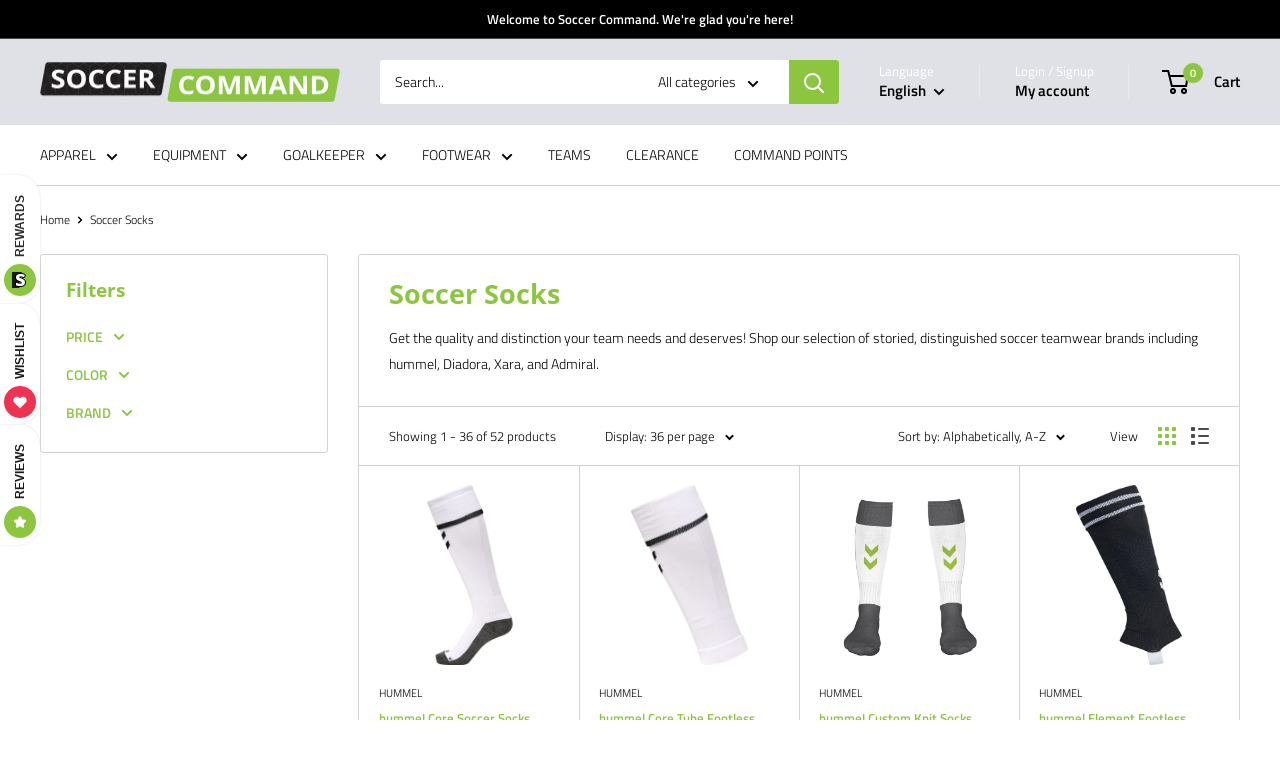

--- FILE ---
content_type: text/html; charset=utf-8
request_url: https://www.soccercommand.com/collections/soccer-socks
body_size: 78954
content:
<!doctype html>

<html class="no-js" lang="en">
  <head>
    <meta charset="utf-8">
    <meta name="viewport" content="width=device-width, initial-scale=1.0, height=device-height, minimum-scale=1.0, maximum-scale=1.0">
    <meta name="theme-color" content="#8cc63f">

    <title>Soccer Socks</title><meta name="description" content="Shop for the best Soccer Socks for men, women, &amp; youth. We have high-quality brands like hummel, Xara, Diadora, &amp; more."><link rel="canonical" href="https://www.soccercommand.com/collections/soccer-socks"><link rel="shortcut icon" href="//www.soccercommand.com/cdn/shop/files/soccer-source-favicon_d5c2b458-26ca-4f4f-b2c9-2cb571a42af0_96x96.png?v=1671029836" type="image/png"><link rel="preload" as="style" href="//www.soccercommand.com/cdn/shop/t/16/assets/theme.css?v=93604157203610123531751037691">
    <link rel="preload" as="script" href="//www.soccercommand.com/cdn/shop/t/16/assets/theme.js?v=58436354120716407751751037691">
    <link rel="preconnect" href="https://cdn.shopify.com">
    <link rel="preconnect" href="https://fonts.shopifycdn.com">
    <link rel="dns-prefetch" href="https://productreviews.shopifycdn.com">
    <link rel="dns-prefetch" href="https://ajax.googleapis.com">
    <link rel="dns-prefetch" href="https://maps.googleapis.com">
    <link rel="dns-prefetch" href="https://maps.gstatic.com">

    <meta property="og:type" content="website">
  <meta property="og:title" content="Soccer Socks">
  <meta property="og:image" content="http://www.soccercommand.com/cdn/shop/collections/fundamental-soccer-sock_orange_white_1024x1024_46fbbc58-fc27-425b-bd8f-5b8a42f916e4.jpg?v=1718274380">
  <meta property="og:image:secure_url" content="https://www.soccercommand.com/cdn/shop/collections/fundamental-soccer-sock_orange_white_1024x1024_46fbbc58-fc27-425b-bd8f-5b8a42f916e4.jpg?v=1718274380">
  <meta property="og:image:width" content="300">
  <meta property="og:image:height" content="400"><meta property="og:description" content="Shop for the best Soccer Socks for men, women, &amp; youth. We have high-quality brands like hummel, Xara, Diadora, &amp; more."><meta property="og:url" content="https://www.soccercommand.com/collections/soccer-socks">
<meta property="og:site_name" content="Soccer Command, Inc"><meta name="twitter:card" content="summary"><meta name="twitter:title" content="Soccer Socks">
  <meta name="twitter:description" content="Get the quality and distinction your team needs and deserves! Shop our selection of storied, distinguished soccer teamwear brands including hummel, Diadora, Xara, and Admiral.">
  <meta name="twitter:image" content="https://www.soccercommand.com/cdn/shop/collections/fundamental-soccer-sock_orange_white_1024x1024_46fbbc58-fc27-425b-bd8f-5b8a42f916e4_600x600_crop_center.jpg?v=1718274380">
    <link rel="preload" href="//www.soccercommand.com/cdn/fonts/open_sans/opensans_n7.a9393be1574ea8606c68f4441806b2711d0d13e4.woff2" as="font" type="font/woff2" crossorigin><link rel="preload" href="//www.soccercommand.com/cdn/fonts/titillium_web/titilliumweb_n3.0263c394bd4bb7d8350c4dd9e6e8112e24fc38e2.woff2" as="font" type="font/woff2" crossorigin><style>
  @font-face {
  font-family: "Open Sans";
  font-weight: 700;
  font-style: normal;
  font-display: swap;
  src: url("//www.soccercommand.com/cdn/fonts/open_sans/opensans_n7.a9393be1574ea8606c68f4441806b2711d0d13e4.woff2") format("woff2"),
       url("//www.soccercommand.com/cdn/fonts/open_sans/opensans_n7.7b8af34a6ebf52beb1a4c1d8c73ad6910ec2e553.woff") format("woff");
}

  @font-face {
  font-family: "Titillium Web";
  font-weight: 300;
  font-style: normal;
  font-display: swap;
  src: url("//www.soccercommand.com/cdn/fonts/titillium_web/titilliumweb_n3.0263c394bd4bb7d8350c4dd9e6e8112e24fc38e2.woff2") format("woff2"),
       url("//www.soccercommand.com/cdn/fonts/titillium_web/titilliumweb_n3.dcd8f3bd6b10727ad7feeb89034f9ddd0acef44c.woff") format("woff");
}

@font-face {
  font-family: "Titillium Web";
  font-weight: 600;
  font-style: normal;
  font-display: swap;
  src: url("//www.soccercommand.com/cdn/fonts/titillium_web/titilliumweb_n6.d0077791273e3522c40566c54d1c1b12128f0e2b.woff2") format("woff2"),
       url("//www.soccercommand.com/cdn/fonts/titillium_web/titilliumweb_n6.5874c9b6bc8a2765275c20eb706450753893f521.woff") format("woff");
}

@font-face {
  font-family: "Open Sans";
  font-weight: 700;
  font-style: italic;
  font-display: swap;
  src: url("//www.soccercommand.com/cdn/fonts/open_sans/opensans_i7.916ced2e2ce15f7fcd95d196601a15e7b89ee9a4.woff2") format("woff2"),
       url("//www.soccercommand.com/cdn/fonts/open_sans/opensans_i7.99a9cff8c86ea65461de497ade3d515a98f8b32a.woff") format("woff");
}


  @font-face {
  font-family: "Titillium Web";
  font-weight: 400;
  font-style: normal;
  font-display: swap;
  src: url("//www.soccercommand.com/cdn/fonts/titillium_web/titilliumweb_n4.dc3610b1c7b7eb152fc1ddefb77e83a0b84386b3.woff2") format("woff2"),
       url("//www.soccercommand.com/cdn/fonts/titillium_web/titilliumweb_n4.24dc69d5a89277f2854e112bddfd2c5420fd3973.woff") format("woff");
}

  @font-face {
  font-family: "Titillium Web";
  font-weight: 300;
  font-style: italic;
  font-display: swap;
  src: url("//www.soccercommand.com/cdn/fonts/titillium_web/titilliumweb_i3.0464b27d907f5639d214b99fd7a07aa2d0065add.woff2") format("woff2"),
       url("//www.soccercommand.com/cdn/fonts/titillium_web/titilliumweb_i3.87c637f0510b95bc4a12e564ad9979ab412d8b76.woff") format("woff");
}

  @font-face {
  font-family: "Titillium Web";
  font-weight: 400;
  font-style: italic;
  font-display: swap;
  src: url("//www.soccercommand.com/cdn/fonts/titillium_web/titilliumweb_i4.2e4a288a3b1073a078bbbf883bdf8c1ca2ff0f8f.woff2") format("woff2"),
       url("//www.soccercommand.com/cdn/fonts/titillium_web/titilliumweb_i4.98dfcf65bc48d5feb68ff42764400055451c917c.woff") format("woff");
}


  :root {
    --default-text-font-size : 15px;
    --base-text-font-size    : 14px;
    --heading-font-family    : "Open Sans", sans-serif;
    --heading-font-weight    : 700;
    --heading-font-style     : normal;
    --text-font-family       : "Titillium Web", sans-serif;
    --text-font-weight       : 300;
    --text-font-style        : normal;
    --text-font-bolder-weight: 600;
    --text-link-decoration   : normal;

    --text-color               : #000000;
    --text-color-rgb           : 0, 0, 0;
    --heading-color            : #8cc63f;
    --border-color             : #d3d3d3;
    --border-color-rgb         : 211, 211, 211;
    --form-border-color        : #c6c6c6;
    --accent-color             : #8cc63f;
    --accent-color-rgb         : 140, 198, 63;
    --link-color               : #8cc63f;
    --link-color-hover         : #638e2a;
    --background               : #ffffff;
    --secondary-background     : #ffffff;
    --secondary-background-rgb : 255, 255, 255;
    --accent-background        : rgba(140, 198, 63, 0.08);

    --input-background: #ffffff;

    --error-color       : #ff0000;
    --error-background  : rgba(255, 0, 0, 0.07);
    --success-color     : #00aa00;
    --success-background: rgba(0, 170, 0, 0.11);

    --primary-button-background      : #8cc63f;
    --primary-button-background-rgb  : 140, 198, 63;
    --primary-button-text-color      : #ffffff;
    --secondary-button-background    : #000000;
    --secondary-button-background-rgb: 0, 0, 0;
    --secondary-button-text-color    : #ffffff;

    --header-background      : #e0e1e6;
    --header-text-color      : #000000;
    --header-light-text-color: #ffffff;
    --header-border-color    : rgba(255, 255, 255, 0.3);
    --header-accent-color    : #8cc63f;

    --footer-background-color:    #ffffff;
    --footer-heading-text-color:  #8cc63f;
    --footer-body-text-color:     #000000;
    --footer-body-text-color-rgb: 0, 0, 0;
    --footer-accent-color:        #8cc63f;
    --footer-accent-color-rgb:    140, 198, 63;
    --footer-border:              1px solid var(--border-color);
    
    --flickity-arrow-color: #a0a0a0;--product-on-sale-accent           : #000000;
    --product-on-sale-accent-rgb       : 0, 0, 0;
    --product-on-sale-color            : #ffffff;
    --product-in-stock-color           : #008a00;
    --product-low-stock-color          : #ee0000;
    --product-sold-out-color           : #8a9297;
    --product-custom-label-1-background: #008a00;
    --product-custom-label-1-color     : #ffffff;
    --product-custom-label-2-background: #00a500;
    --product-custom-label-2-color     : #ffffff;
    --product-review-star-color        : #ffbd00;

    --mobile-container-gutter : 20px;
    --desktop-container-gutter: 40px;

    /* Shopify related variables */
    --payment-terms-background-color: #ffffff;
  }
</style>

<script>
  // IE11 does not have support for CSS variables, so we have to polyfill them
  if (!(((window || {}).CSS || {}).supports && window.CSS.supports('(--a: 0)'))) {
    const script = document.createElement('script');
    script.type = 'text/javascript';
    script.src = 'https://cdn.jsdelivr.net/npm/css-vars-ponyfill@2';
    script.onload = function() {
      cssVars({});
    };

    document.getElementsByTagName('head')[0].appendChild(script);
  }
</script>


    <script>window.performance && window.performance.mark && window.performance.mark('shopify.content_for_header.start');</script><meta name="google-site-verification" content="sDMYqHfiMXxTTxtSRNBh8k5ZFeM7zvionCTGI2O5uJ4">
<meta id="shopify-digital-wallet" name="shopify-digital-wallet" content="/10916550/digital_wallets/dialog">
<meta name="shopify-checkout-api-token" content="af4986b1ebc444121ccea14bcd7aa3a3">
<meta id="in-context-paypal-metadata" data-shop-id="10916550" data-venmo-supported="false" data-environment="production" data-locale="en_US" data-paypal-v4="true" data-currency="USD">
<link rel="alternate" type="application/atom+xml" title="Feed" href="/collections/soccer-socks.atom" />
<link rel="next" href="/collections/soccer-socks?page=2">
<link rel="alternate" hreflang="x-default" href="https://www.soccercommand.com/collections/soccer-socks">
<link rel="alternate" hreflang="en" href="https://www.soccercommand.com/collections/soccer-socks">
<link rel="alternate" hreflang="es" href="https://www.soccercommand.com/es/collections/soccer-socks">
<link rel="alternate" type="application/json+oembed" href="https://www.soccercommand.com/collections/soccer-socks.oembed">
<script async="async" src="/checkouts/internal/preloads.js?locale=en-US"></script>
<link rel="preconnect" href="https://shop.app" crossorigin="anonymous">
<script async="async" src="https://shop.app/checkouts/internal/preloads.js?locale=en-US&shop_id=10916550" crossorigin="anonymous"></script>
<script id="apple-pay-shop-capabilities" type="application/json">{"shopId":10916550,"countryCode":"US","currencyCode":"USD","merchantCapabilities":["supports3DS"],"merchantId":"gid:\/\/shopify\/Shop\/10916550","merchantName":"Soccer Command, Inc","requiredBillingContactFields":["postalAddress","email"],"requiredShippingContactFields":["postalAddress","email"],"shippingType":"shipping","supportedNetworks":["visa","masterCard","amex","discover","elo","jcb"],"total":{"type":"pending","label":"Soccer Command, Inc","amount":"1.00"},"shopifyPaymentsEnabled":true,"supportsSubscriptions":true}</script>
<script id="shopify-features" type="application/json">{"accessToken":"af4986b1ebc444121ccea14bcd7aa3a3","betas":["rich-media-storefront-analytics"],"domain":"www.soccercommand.com","predictiveSearch":true,"shopId":10916550,"locale":"en"}</script>
<script>var Shopify = Shopify || {};
Shopify.shop = "soccer-source-llc.myshopify.com";
Shopify.locale = "en";
Shopify.currency = {"active":"USD","rate":"1.0"};
Shopify.country = "US";
Shopify.theme = {"name":"Warehouse","id":179041534274,"schema_name":"Warehouse","schema_version":"6.5.0","theme_store_id":871,"role":"main"};
Shopify.theme.handle = "null";
Shopify.theme.style = {"id":null,"handle":null};
Shopify.cdnHost = "www.soccercommand.com/cdn";
Shopify.routes = Shopify.routes || {};
Shopify.routes.root = "/";</script>
<script type="module">!function(o){(o.Shopify=o.Shopify||{}).modules=!0}(window);</script>
<script>!function(o){function n(){var o=[];function n(){o.push(Array.prototype.slice.apply(arguments))}return n.q=o,n}var t=o.Shopify=o.Shopify||{};t.loadFeatures=n(),t.autoloadFeatures=n()}(window);</script>
<script>
  window.ShopifyPay = window.ShopifyPay || {};
  window.ShopifyPay.apiHost = "shop.app\/pay";
  window.ShopifyPay.redirectState = null;
</script>
<script id="shop-js-analytics" type="application/json">{"pageType":"collection"}</script>
<script defer="defer" async type="module" src="//www.soccercommand.com/cdn/shopifycloud/shop-js/modules/v2/client.init-shop-cart-sync_C5BV16lS.en.esm.js"></script>
<script defer="defer" async type="module" src="//www.soccercommand.com/cdn/shopifycloud/shop-js/modules/v2/chunk.common_CygWptCX.esm.js"></script>
<script type="module">
  await import("//www.soccercommand.com/cdn/shopifycloud/shop-js/modules/v2/client.init-shop-cart-sync_C5BV16lS.en.esm.js");
await import("//www.soccercommand.com/cdn/shopifycloud/shop-js/modules/v2/chunk.common_CygWptCX.esm.js");

  window.Shopify.SignInWithShop?.initShopCartSync?.({"fedCMEnabled":true,"windoidEnabled":true});

</script>
<script>
  window.Shopify = window.Shopify || {};
  if (!window.Shopify.featureAssets) window.Shopify.featureAssets = {};
  window.Shopify.featureAssets['shop-js'] = {"shop-cart-sync":["modules/v2/client.shop-cart-sync_ZFArdW7E.en.esm.js","modules/v2/chunk.common_CygWptCX.esm.js"],"init-fed-cm":["modules/v2/client.init-fed-cm_CmiC4vf6.en.esm.js","modules/v2/chunk.common_CygWptCX.esm.js"],"shop-button":["modules/v2/client.shop-button_tlx5R9nI.en.esm.js","modules/v2/chunk.common_CygWptCX.esm.js"],"shop-cash-offers":["modules/v2/client.shop-cash-offers_DOA2yAJr.en.esm.js","modules/v2/chunk.common_CygWptCX.esm.js","modules/v2/chunk.modal_D71HUcav.esm.js"],"init-windoid":["modules/v2/client.init-windoid_sURxWdc1.en.esm.js","modules/v2/chunk.common_CygWptCX.esm.js"],"shop-toast-manager":["modules/v2/client.shop-toast-manager_ClPi3nE9.en.esm.js","modules/v2/chunk.common_CygWptCX.esm.js"],"init-shop-email-lookup-coordinator":["modules/v2/client.init-shop-email-lookup-coordinator_B8hsDcYM.en.esm.js","modules/v2/chunk.common_CygWptCX.esm.js"],"init-shop-cart-sync":["modules/v2/client.init-shop-cart-sync_C5BV16lS.en.esm.js","modules/v2/chunk.common_CygWptCX.esm.js"],"avatar":["modules/v2/client.avatar_BTnouDA3.en.esm.js"],"pay-button":["modules/v2/client.pay-button_FdsNuTd3.en.esm.js","modules/v2/chunk.common_CygWptCX.esm.js"],"init-customer-accounts":["modules/v2/client.init-customer-accounts_DxDtT_ad.en.esm.js","modules/v2/client.shop-login-button_C5VAVYt1.en.esm.js","modules/v2/chunk.common_CygWptCX.esm.js","modules/v2/chunk.modal_D71HUcav.esm.js"],"init-shop-for-new-customer-accounts":["modules/v2/client.init-shop-for-new-customer-accounts_ChsxoAhi.en.esm.js","modules/v2/client.shop-login-button_C5VAVYt1.en.esm.js","modules/v2/chunk.common_CygWptCX.esm.js","modules/v2/chunk.modal_D71HUcav.esm.js"],"shop-login-button":["modules/v2/client.shop-login-button_C5VAVYt1.en.esm.js","modules/v2/chunk.common_CygWptCX.esm.js","modules/v2/chunk.modal_D71HUcav.esm.js"],"init-customer-accounts-sign-up":["modules/v2/client.init-customer-accounts-sign-up_CPSyQ0Tj.en.esm.js","modules/v2/client.shop-login-button_C5VAVYt1.en.esm.js","modules/v2/chunk.common_CygWptCX.esm.js","modules/v2/chunk.modal_D71HUcav.esm.js"],"shop-follow-button":["modules/v2/client.shop-follow-button_Cva4Ekp9.en.esm.js","modules/v2/chunk.common_CygWptCX.esm.js","modules/v2/chunk.modal_D71HUcav.esm.js"],"checkout-modal":["modules/v2/client.checkout-modal_BPM8l0SH.en.esm.js","modules/v2/chunk.common_CygWptCX.esm.js","modules/v2/chunk.modal_D71HUcav.esm.js"],"lead-capture":["modules/v2/client.lead-capture_Bi8yE_yS.en.esm.js","modules/v2/chunk.common_CygWptCX.esm.js","modules/v2/chunk.modal_D71HUcav.esm.js"],"shop-login":["modules/v2/client.shop-login_D6lNrXab.en.esm.js","modules/v2/chunk.common_CygWptCX.esm.js","modules/v2/chunk.modal_D71HUcav.esm.js"],"payment-terms":["modules/v2/client.payment-terms_CZxnsJam.en.esm.js","modules/v2/chunk.common_CygWptCX.esm.js","modules/v2/chunk.modal_D71HUcav.esm.js"]};
</script>
<script>(function() {
  var isLoaded = false;
  function asyncLoad() {
    if (isLoaded) return;
    isLoaded = true;
    var urls = ["https:\/\/call.chatra.io\/shopify?chatraId=JjrDAt8Dw8n6o7aFC\u0026shop=soccer-source-llc.myshopify.com","https:\/\/chimpstatic.com\/mcjs-connected\/js\/users\/2cc0a0c8d2549cf473fa7e7ca\/af52ba4747333b8f1f56586d0.js?shop=soccer-source-llc.myshopify.com","https:\/\/img0.socialshopwave.com\/ssw-empty.js?shop=soccer-source-llc.myshopify.com","https:\/\/img0.socialshopwave.com\/ssw-empty.js?shop=soccer-source-llc.myshopify.com"];
    for (var i = 0; i < urls.length; i++) {
      var s = document.createElement('script');
      s.type = 'text/javascript';
      s.async = true;
      s.src = urls[i];
      var x = document.getElementsByTagName('script')[0];
      x.parentNode.insertBefore(s, x);
    }
  };
  if(window.attachEvent) {
    window.attachEvent('onload', asyncLoad);
  } else {
    window.addEventListener('load', asyncLoad, false);
  }
})();</script>
<script id="__st">var __st={"a":10916550,"offset":-18000,"reqid":"f9a4d85e-5908-46df-a7d1-97dce06039f5-1768686364","pageurl":"www.soccercommand.com\/collections\/soccer-socks","u":"2837f92ae2b7","p":"collection","rtyp":"collection","rid":194916614};</script>
<script>window.ShopifyPaypalV4VisibilityTracking = true;</script>
<script id="captcha-bootstrap">!function(){'use strict';const t='contact',e='account',n='new_comment',o=[[t,t],['blogs',n],['comments',n],[t,'customer']],c=[[e,'customer_login'],[e,'guest_login'],[e,'recover_customer_password'],[e,'create_customer']],r=t=>t.map((([t,e])=>`form[action*='/${t}']:not([data-nocaptcha='true']) input[name='form_type'][value='${e}']`)).join(','),a=t=>()=>t?[...document.querySelectorAll(t)].map((t=>t.form)):[];function s(){const t=[...o],e=r(t);return a(e)}const i='password',u='form_key',d=['recaptcha-v3-token','g-recaptcha-response','h-captcha-response',i],f=()=>{try{return window.sessionStorage}catch{return}},m='__shopify_v',_=t=>t.elements[u];function p(t,e,n=!1){try{const o=window.sessionStorage,c=JSON.parse(o.getItem(e)),{data:r}=function(t){const{data:e,action:n}=t;return t[m]||n?{data:e,action:n}:{data:t,action:n}}(c);for(const[e,n]of Object.entries(r))t.elements[e]&&(t.elements[e].value=n);n&&o.removeItem(e)}catch(o){console.error('form repopulation failed',{error:o})}}const l='form_type',E='cptcha';function T(t){t.dataset[E]=!0}const w=window,h=w.document,L='Shopify',v='ce_forms',y='captcha';let A=!1;((t,e)=>{const n=(g='f06e6c50-85a8-45c8-87d0-21a2b65856fe',I='https://cdn.shopify.com/shopifycloud/storefront-forms-hcaptcha/ce_storefront_forms_captcha_hcaptcha.v1.5.2.iife.js',D={infoText:'Protected by hCaptcha',privacyText:'Privacy',termsText:'Terms'},(t,e,n)=>{const o=w[L][v],c=o.bindForm;if(c)return c(t,g,e,D).then(n);var r;o.q.push([[t,g,e,D],n]),r=I,A||(h.body.append(Object.assign(h.createElement('script'),{id:'captcha-provider',async:!0,src:r})),A=!0)});var g,I,D;w[L]=w[L]||{},w[L][v]=w[L][v]||{},w[L][v].q=[],w[L][y]=w[L][y]||{},w[L][y].protect=function(t,e){n(t,void 0,e),T(t)},Object.freeze(w[L][y]),function(t,e,n,w,h,L){const[v,y,A,g]=function(t,e,n){const i=e?o:[],u=t?c:[],d=[...i,...u],f=r(d),m=r(i),_=r(d.filter((([t,e])=>n.includes(e))));return[a(f),a(m),a(_),s()]}(w,h,L),I=t=>{const e=t.target;return e instanceof HTMLFormElement?e:e&&e.form},D=t=>v().includes(t);t.addEventListener('submit',(t=>{const e=I(t);if(!e)return;const n=D(e)&&!e.dataset.hcaptchaBound&&!e.dataset.recaptchaBound,o=_(e),c=g().includes(e)&&(!o||!o.value);(n||c)&&t.preventDefault(),c&&!n&&(function(t){try{if(!f())return;!function(t){const e=f();if(!e)return;const n=_(t);if(!n)return;const o=n.value;o&&e.removeItem(o)}(t);const e=Array.from(Array(32),(()=>Math.random().toString(36)[2])).join('');!function(t,e){_(t)||t.append(Object.assign(document.createElement('input'),{type:'hidden',name:u})),t.elements[u].value=e}(t,e),function(t,e){const n=f();if(!n)return;const o=[...t.querySelectorAll(`input[type='${i}']`)].map((({name:t})=>t)),c=[...d,...o],r={};for(const[a,s]of new FormData(t).entries())c.includes(a)||(r[a]=s);n.setItem(e,JSON.stringify({[m]:1,action:t.action,data:r}))}(t,e)}catch(e){console.error('failed to persist form',e)}}(e),e.submit())}));const S=(t,e)=>{t&&!t.dataset[E]&&(n(t,e.some((e=>e===t))),T(t))};for(const o of['focusin','change'])t.addEventListener(o,(t=>{const e=I(t);D(e)&&S(e,y())}));const B=e.get('form_key'),M=e.get(l),P=B&&M;t.addEventListener('DOMContentLoaded',(()=>{const t=y();if(P)for(const e of t)e.elements[l].value===M&&p(e,B);[...new Set([...A(),...v().filter((t=>'true'===t.dataset.shopifyCaptcha))])].forEach((e=>S(e,t)))}))}(h,new URLSearchParams(w.location.search),n,t,e,['guest_login'])})(!0,!0)}();</script>
<script integrity="sha256-4kQ18oKyAcykRKYeNunJcIwy7WH5gtpwJnB7kiuLZ1E=" data-source-attribution="shopify.loadfeatures" defer="defer" src="//www.soccercommand.com/cdn/shopifycloud/storefront/assets/storefront/load_feature-a0a9edcb.js" crossorigin="anonymous"></script>
<script crossorigin="anonymous" defer="defer" src="//www.soccercommand.com/cdn/shopifycloud/storefront/assets/shopify_pay/storefront-65b4c6d7.js?v=20250812"></script>
<script data-source-attribution="shopify.dynamic_checkout.dynamic.init">var Shopify=Shopify||{};Shopify.PaymentButton=Shopify.PaymentButton||{isStorefrontPortableWallets:!0,init:function(){window.Shopify.PaymentButton.init=function(){};var t=document.createElement("script");t.src="https://www.soccercommand.com/cdn/shopifycloud/portable-wallets/latest/portable-wallets.en.js",t.type="module",document.head.appendChild(t)}};
</script>
<script data-source-attribution="shopify.dynamic_checkout.buyer_consent">
  function portableWalletsHideBuyerConsent(e){var t=document.getElementById("shopify-buyer-consent"),n=document.getElementById("shopify-subscription-policy-button");t&&n&&(t.classList.add("hidden"),t.setAttribute("aria-hidden","true"),n.removeEventListener("click",e))}function portableWalletsShowBuyerConsent(e){var t=document.getElementById("shopify-buyer-consent"),n=document.getElementById("shopify-subscription-policy-button");t&&n&&(t.classList.remove("hidden"),t.removeAttribute("aria-hidden"),n.addEventListener("click",e))}window.Shopify?.PaymentButton&&(window.Shopify.PaymentButton.hideBuyerConsent=portableWalletsHideBuyerConsent,window.Shopify.PaymentButton.showBuyerConsent=portableWalletsShowBuyerConsent);
</script>
<script data-source-attribution="shopify.dynamic_checkout.cart.bootstrap">document.addEventListener("DOMContentLoaded",(function(){function t(){return document.querySelector("shopify-accelerated-checkout-cart, shopify-accelerated-checkout")}if(t())Shopify.PaymentButton.init();else{new MutationObserver((function(e,n){t()&&(Shopify.PaymentButton.init(),n.disconnect())})).observe(document.body,{childList:!0,subtree:!0})}}));
</script>
<link id="shopify-accelerated-checkout-styles" rel="stylesheet" media="screen" href="https://www.soccercommand.com/cdn/shopifycloud/portable-wallets/latest/accelerated-checkout-backwards-compat.css" crossorigin="anonymous">
<style id="shopify-accelerated-checkout-cart">
        #shopify-buyer-consent {
  margin-top: 1em;
  display: inline-block;
  width: 100%;
}

#shopify-buyer-consent.hidden {
  display: none;
}

#shopify-subscription-policy-button {
  background: none;
  border: none;
  padding: 0;
  text-decoration: underline;
  font-size: inherit;
  cursor: pointer;
}

#shopify-subscription-policy-button::before {
  box-shadow: none;
}

      </style>

<script>window.performance && window.performance.mark && window.performance.mark('shopify.content_for_header.end');</script>

    <link rel="stylesheet" href="//www.soccercommand.com/cdn/shop/t/16/assets/theme.css?v=93604157203610123531751037691">

    <script type="application/ld+json">
  {
    "@context": "https://schema.org",
    "@type": "BreadcrumbList",
    "itemListElement": [{
        "@type": "ListItem",
        "position": 1,
        "name": "Home",
        "item": "https://www.soccercommand.com"
      },{
            "@type": "ListItem",
            "position": 2,
            "name": "Soccer Socks",
            "item": "https://www.soccercommand.com/collections/soccer-socks"
          }]
  }
</script>

    <script>
      // This allows to expose several variables to the global scope, to be used in scripts
      window.theme = {
        pageType: "collection",
        cartCount: 0,
        moneyFormat: "$ {{amount}}",
        moneyWithCurrencyFormat: "$ {{amount}} USD",
        currencyCodeEnabled: false,
        showDiscount: false,
        discountMode: "saving",
        cartType: "drawer"
      };

      window.routes = {
        rootUrl: "\/",
        rootUrlWithoutSlash: '',
        cartUrl: "\/cart",
        cartAddUrl: "\/cart\/add",
        cartChangeUrl: "\/cart\/change",
        searchUrl: "\/search",
        productRecommendationsUrl: "\/recommendations\/products"
      };

      window.languages = {
        productRegularPrice: "Regular price",
        productSalePrice: "Sale price",
        collectionOnSaleLabel: "Save {{savings}}",
        productFormUnavailable: "Unavailable",
        productFormAddToCart: "Add to cart",
        productFormPreOrder: "Pre-order",
        productFormSoldOut: "Sold out",
        productAdded: "Product has been added to your cart",
        productAddedShort: "Added!",
        shippingEstimatorNoResults: "No shipping could be found for your address.",
        shippingEstimatorOneResult: "There is one shipping rate for your address:",
        shippingEstimatorMultipleResults: "There are {{count}} shipping rates for your address:",
        shippingEstimatorErrors: "There are some errors:"
      };

      document.documentElement.className = document.documentElement.className.replace('no-js', 'js');
    </script><script src="//www.soccercommand.com/cdn/shop/t/16/assets/theme.js?v=58436354120716407751751037691" defer></script>
    <script src="//www.soccercommand.com/cdn/shop/t/16/assets/custom.js?v=102476495355921946141751037691" defer></script><script>
        (function () {
          window.onpageshow = function() {
            // We force re-freshing the cart content onpageshow, as most browsers will serve a cache copy when hitting the
            // back button, which cause staled data
            document.documentElement.dispatchEvent(new CustomEvent('cart:refresh', {
              bubbles: true,
              detail: {scrollToTop: false}
            }));
          };
        })();
      </script>

<!-- BEGIN app block: shopify://apps/pagefly-page-builder/blocks/app-embed/83e179f7-59a0-4589-8c66-c0dddf959200 -->

<!-- BEGIN app snippet: pagefly-cro-ab-testing-main -->







<script>
  ;(function () {
    const url = new URL(window.location)
    const viewParam = url.searchParams.get('view')
    if (viewParam && viewParam.includes('variant-pf-')) {
      url.searchParams.set('pf_v', viewParam)
      url.searchParams.delete('view')
      window.history.replaceState({}, '', url)
    }
  })()
</script>



<script type='module'>
  
  window.PAGEFLY_CRO = window.PAGEFLY_CRO || {}

  window.PAGEFLY_CRO['data_debug'] = {
    original_template_suffix: "all_collections",
    allow_ab_test: false,
    ab_test_start_time: 0,
    ab_test_end_time: 0,
    today_date_time: 1768686365000,
  }
  window.PAGEFLY_CRO['GA4'] = { enabled: false}
</script>

<!-- END app snippet -->








  <script src='https://cdn.shopify.com/extensions/019bb4f9-aed6-78a3-be91-e9d44663e6bf/pagefly-page-builder-215/assets/pagefly-helper.js' defer='defer'></script>

  <script src='https://cdn.shopify.com/extensions/019bb4f9-aed6-78a3-be91-e9d44663e6bf/pagefly-page-builder-215/assets/pagefly-general-helper.js' defer='defer'></script>

  <script src='https://cdn.shopify.com/extensions/019bb4f9-aed6-78a3-be91-e9d44663e6bf/pagefly-page-builder-215/assets/pagefly-snap-slider.js' defer='defer'></script>

  <script src='https://cdn.shopify.com/extensions/019bb4f9-aed6-78a3-be91-e9d44663e6bf/pagefly-page-builder-215/assets/pagefly-slideshow-v3.js' defer='defer'></script>

  <script src='https://cdn.shopify.com/extensions/019bb4f9-aed6-78a3-be91-e9d44663e6bf/pagefly-page-builder-215/assets/pagefly-slideshow-v4.js' defer='defer'></script>

  <script src='https://cdn.shopify.com/extensions/019bb4f9-aed6-78a3-be91-e9d44663e6bf/pagefly-page-builder-215/assets/pagefly-glider.js' defer='defer'></script>

  <script src='https://cdn.shopify.com/extensions/019bb4f9-aed6-78a3-be91-e9d44663e6bf/pagefly-page-builder-215/assets/pagefly-slideshow-v1-v2.js' defer='defer'></script>

  <script src='https://cdn.shopify.com/extensions/019bb4f9-aed6-78a3-be91-e9d44663e6bf/pagefly-page-builder-215/assets/pagefly-product-media.js' defer='defer'></script>

  <script src='https://cdn.shopify.com/extensions/019bb4f9-aed6-78a3-be91-e9d44663e6bf/pagefly-page-builder-215/assets/pagefly-product.js' defer='defer'></script>


<script id='pagefly-helper-data' type='application/json'>
  {
    "page_optimization": {
      "assets_prefetching": false
    },
    "elements_asset_mapper": {
      "Accordion": "https://cdn.shopify.com/extensions/019bb4f9-aed6-78a3-be91-e9d44663e6bf/pagefly-page-builder-215/assets/pagefly-accordion.js",
      "Accordion3": "https://cdn.shopify.com/extensions/019bb4f9-aed6-78a3-be91-e9d44663e6bf/pagefly-page-builder-215/assets/pagefly-accordion3.js",
      "CountDown": "https://cdn.shopify.com/extensions/019bb4f9-aed6-78a3-be91-e9d44663e6bf/pagefly-page-builder-215/assets/pagefly-countdown.js",
      "GMap1": "https://cdn.shopify.com/extensions/019bb4f9-aed6-78a3-be91-e9d44663e6bf/pagefly-page-builder-215/assets/pagefly-gmap.js",
      "GMap2": "https://cdn.shopify.com/extensions/019bb4f9-aed6-78a3-be91-e9d44663e6bf/pagefly-page-builder-215/assets/pagefly-gmap.js",
      "GMapBasicV2": "https://cdn.shopify.com/extensions/019bb4f9-aed6-78a3-be91-e9d44663e6bf/pagefly-page-builder-215/assets/pagefly-gmap.js",
      "GMapAdvancedV2": "https://cdn.shopify.com/extensions/019bb4f9-aed6-78a3-be91-e9d44663e6bf/pagefly-page-builder-215/assets/pagefly-gmap.js",
      "HTML.Video": "https://cdn.shopify.com/extensions/019bb4f9-aed6-78a3-be91-e9d44663e6bf/pagefly-page-builder-215/assets/pagefly-htmlvideo.js",
      "HTML.Video2": "https://cdn.shopify.com/extensions/019bb4f9-aed6-78a3-be91-e9d44663e6bf/pagefly-page-builder-215/assets/pagefly-htmlvideo2.js",
      "HTML.Video3": "https://cdn.shopify.com/extensions/019bb4f9-aed6-78a3-be91-e9d44663e6bf/pagefly-page-builder-215/assets/pagefly-htmlvideo2.js",
      "BackgroundVideo": "https://cdn.shopify.com/extensions/019bb4f9-aed6-78a3-be91-e9d44663e6bf/pagefly-page-builder-215/assets/pagefly-htmlvideo2.js",
      "Instagram": "https://cdn.shopify.com/extensions/019bb4f9-aed6-78a3-be91-e9d44663e6bf/pagefly-page-builder-215/assets/pagefly-instagram.js",
      "Instagram2": "https://cdn.shopify.com/extensions/019bb4f9-aed6-78a3-be91-e9d44663e6bf/pagefly-page-builder-215/assets/pagefly-instagram.js",
      "Insta3": "https://cdn.shopify.com/extensions/019bb4f9-aed6-78a3-be91-e9d44663e6bf/pagefly-page-builder-215/assets/pagefly-instagram3.js",
      "Tabs": "https://cdn.shopify.com/extensions/019bb4f9-aed6-78a3-be91-e9d44663e6bf/pagefly-page-builder-215/assets/pagefly-tab.js",
      "Tabs3": "https://cdn.shopify.com/extensions/019bb4f9-aed6-78a3-be91-e9d44663e6bf/pagefly-page-builder-215/assets/pagefly-tab3.js",
      "ProductBox": "https://cdn.shopify.com/extensions/019bb4f9-aed6-78a3-be91-e9d44663e6bf/pagefly-page-builder-215/assets/pagefly-cart.js",
      "FBPageBox2": "https://cdn.shopify.com/extensions/019bb4f9-aed6-78a3-be91-e9d44663e6bf/pagefly-page-builder-215/assets/pagefly-facebook.js",
      "FBLikeButton2": "https://cdn.shopify.com/extensions/019bb4f9-aed6-78a3-be91-e9d44663e6bf/pagefly-page-builder-215/assets/pagefly-facebook.js",
      "TwitterFeed2": "https://cdn.shopify.com/extensions/019bb4f9-aed6-78a3-be91-e9d44663e6bf/pagefly-page-builder-215/assets/pagefly-twitter.js",
      "Paragraph4": "https://cdn.shopify.com/extensions/019bb4f9-aed6-78a3-be91-e9d44663e6bf/pagefly-page-builder-215/assets/pagefly-paragraph4.js",

      "AliReviews": "https://cdn.shopify.com/extensions/019bb4f9-aed6-78a3-be91-e9d44663e6bf/pagefly-page-builder-215/assets/pagefly-3rd-elements.js",
      "BackInStock": "https://cdn.shopify.com/extensions/019bb4f9-aed6-78a3-be91-e9d44663e6bf/pagefly-page-builder-215/assets/pagefly-3rd-elements.js",
      "GloboBackInStock": "https://cdn.shopify.com/extensions/019bb4f9-aed6-78a3-be91-e9d44663e6bf/pagefly-page-builder-215/assets/pagefly-3rd-elements.js",
      "GrowaveWishlist": "https://cdn.shopify.com/extensions/019bb4f9-aed6-78a3-be91-e9d44663e6bf/pagefly-page-builder-215/assets/pagefly-3rd-elements.js",
      "InfiniteOptionsShopPad": "https://cdn.shopify.com/extensions/019bb4f9-aed6-78a3-be91-e9d44663e6bf/pagefly-page-builder-215/assets/pagefly-3rd-elements.js",
      "InkybayProductPersonalizer": "https://cdn.shopify.com/extensions/019bb4f9-aed6-78a3-be91-e9d44663e6bf/pagefly-page-builder-215/assets/pagefly-3rd-elements.js",
      "LimeSpot": "https://cdn.shopify.com/extensions/019bb4f9-aed6-78a3-be91-e9d44663e6bf/pagefly-page-builder-215/assets/pagefly-3rd-elements.js",
      "Loox": "https://cdn.shopify.com/extensions/019bb4f9-aed6-78a3-be91-e9d44663e6bf/pagefly-page-builder-215/assets/pagefly-3rd-elements.js",
      "Opinew": "https://cdn.shopify.com/extensions/019bb4f9-aed6-78a3-be91-e9d44663e6bf/pagefly-page-builder-215/assets/pagefly-3rd-elements.js",
      "Powr": "https://cdn.shopify.com/extensions/019bb4f9-aed6-78a3-be91-e9d44663e6bf/pagefly-page-builder-215/assets/pagefly-3rd-elements.js",
      "ProductReviews": "https://cdn.shopify.com/extensions/019bb4f9-aed6-78a3-be91-e9d44663e6bf/pagefly-page-builder-215/assets/pagefly-3rd-elements.js",
      "PushOwl": "https://cdn.shopify.com/extensions/019bb4f9-aed6-78a3-be91-e9d44663e6bf/pagefly-page-builder-215/assets/pagefly-3rd-elements.js",
      "ReCharge": "https://cdn.shopify.com/extensions/019bb4f9-aed6-78a3-be91-e9d44663e6bf/pagefly-page-builder-215/assets/pagefly-3rd-elements.js",
      "Rivyo": "https://cdn.shopify.com/extensions/019bb4f9-aed6-78a3-be91-e9d44663e6bf/pagefly-page-builder-215/assets/pagefly-3rd-elements.js",
      "TrackingMore": "https://cdn.shopify.com/extensions/019bb4f9-aed6-78a3-be91-e9d44663e6bf/pagefly-page-builder-215/assets/pagefly-3rd-elements.js",
      "Vitals": "https://cdn.shopify.com/extensions/019bb4f9-aed6-78a3-be91-e9d44663e6bf/pagefly-page-builder-215/assets/pagefly-3rd-elements.js",
      "Wiser": "https://cdn.shopify.com/extensions/019bb4f9-aed6-78a3-be91-e9d44663e6bf/pagefly-page-builder-215/assets/pagefly-3rd-elements.js"
    },
    "custom_elements_mapper": {
      "pf-click-action-element": "https://cdn.shopify.com/extensions/019bb4f9-aed6-78a3-be91-e9d44663e6bf/pagefly-page-builder-215/assets/pagefly-click-action-element.js",
      "pf-dialog-element": "https://cdn.shopify.com/extensions/019bb4f9-aed6-78a3-be91-e9d44663e6bf/pagefly-page-builder-215/assets/pagefly-dialog-element.js"
    }
  }
</script>


<!-- END app block --><link href="https://monorail-edge.shopifysvc.com" rel="dns-prefetch">
<script>(function(){if ("sendBeacon" in navigator && "performance" in window) {try {var session_token_from_headers = performance.getEntriesByType('navigation')[0].serverTiming.find(x => x.name == '_s').description;} catch {var session_token_from_headers = undefined;}var session_cookie_matches = document.cookie.match(/_shopify_s=([^;]*)/);var session_token_from_cookie = session_cookie_matches && session_cookie_matches.length === 2 ? session_cookie_matches[1] : "";var session_token = session_token_from_headers || session_token_from_cookie || "";function handle_abandonment_event(e) {var entries = performance.getEntries().filter(function(entry) {return /monorail-edge.shopifysvc.com/.test(entry.name);});if (!window.abandonment_tracked && entries.length === 0) {window.abandonment_tracked = true;var currentMs = Date.now();var navigation_start = performance.timing.navigationStart;var payload = {shop_id: 10916550,url: window.location.href,navigation_start,duration: currentMs - navigation_start,session_token,page_type: "collection"};window.navigator.sendBeacon("https://monorail-edge.shopifysvc.com/v1/produce", JSON.stringify({schema_id: "online_store_buyer_site_abandonment/1.1",payload: payload,metadata: {event_created_at_ms: currentMs,event_sent_at_ms: currentMs}}));}}window.addEventListener('pagehide', handle_abandonment_event);}}());</script>
<script id="web-pixels-manager-setup">(function e(e,d,r,n,o){if(void 0===o&&(o={}),!Boolean(null===(a=null===(i=window.Shopify)||void 0===i?void 0:i.analytics)||void 0===a?void 0:a.replayQueue)){var i,a;window.Shopify=window.Shopify||{};var t=window.Shopify;t.analytics=t.analytics||{};var s=t.analytics;s.replayQueue=[],s.publish=function(e,d,r){return s.replayQueue.push([e,d,r]),!0};try{self.performance.mark("wpm:start")}catch(e){}var l=function(){var e={modern:/Edge?\/(1{2}[4-9]|1[2-9]\d|[2-9]\d{2}|\d{4,})\.\d+(\.\d+|)|Firefox\/(1{2}[4-9]|1[2-9]\d|[2-9]\d{2}|\d{4,})\.\d+(\.\d+|)|Chrom(ium|e)\/(9{2}|\d{3,})\.\d+(\.\d+|)|(Maci|X1{2}).+ Version\/(15\.\d+|(1[6-9]|[2-9]\d|\d{3,})\.\d+)([,.]\d+|)( \(\w+\)|)( Mobile\/\w+|) Safari\/|Chrome.+OPR\/(9{2}|\d{3,})\.\d+\.\d+|(CPU[ +]OS|iPhone[ +]OS|CPU[ +]iPhone|CPU IPhone OS|CPU iPad OS)[ +]+(15[._]\d+|(1[6-9]|[2-9]\d|\d{3,})[._]\d+)([._]\d+|)|Android:?[ /-](13[3-9]|1[4-9]\d|[2-9]\d{2}|\d{4,})(\.\d+|)(\.\d+|)|Android.+Firefox\/(13[5-9]|1[4-9]\d|[2-9]\d{2}|\d{4,})\.\d+(\.\d+|)|Android.+Chrom(ium|e)\/(13[3-9]|1[4-9]\d|[2-9]\d{2}|\d{4,})\.\d+(\.\d+|)|SamsungBrowser\/([2-9]\d|\d{3,})\.\d+/,legacy:/Edge?\/(1[6-9]|[2-9]\d|\d{3,})\.\d+(\.\d+|)|Firefox\/(5[4-9]|[6-9]\d|\d{3,})\.\d+(\.\d+|)|Chrom(ium|e)\/(5[1-9]|[6-9]\d|\d{3,})\.\d+(\.\d+|)([\d.]+$|.*Safari\/(?![\d.]+ Edge\/[\d.]+$))|(Maci|X1{2}).+ Version\/(10\.\d+|(1[1-9]|[2-9]\d|\d{3,})\.\d+)([,.]\d+|)( \(\w+\)|)( Mobile\/\w+|) Safari\/|Chrome.+OPR\/(3[89]|[4-9]\d|\d{3,})\.\d+\.\d+|(CPU[ +]OS|iPhone[ +]OS|CPU[ +]iPhone|CPU IPhone OS|CPU iPad OS)[ +]+(10[._]\d+|(1[1-9]|[2-9]\d|\d{3,})[._]\d+)([._]\d+|)|Android:?[ /-](13[3-9]|1[4-9]\d|[2-9]\d{2}|\d{4,})(\.\d+|)(\.\d+|)|Mobile Safari.+OPR\/([89]\d|\d{3,})\.\d+\.\d+|Android.+Firefox\/(13[5-9]|1[4-9]\d|[2-9]\d{2}|\d{4,})\.\d+(\.\d+|)|Android.+Chrom(ium|e)\/(13[3-9]|1[4-9]\d|[2-9]\d{2}|\d{4,})\.\d+(\.\d+|)|Android.+(UC? ?Browser|UCWEB|U3)[ /]?(15\.([5-9]|\d{2,})|(1[6-9]|[2-9]\d|\d{3,})\.\d+)\.\d+|SamsungBrowser\/(5\.\d+|([6-9]|\d{2,})\.\d+)|Android.+MQ{2}Browser\/(14(\.(9|\d{2,})|)|(1[5-9]|[2-9]\d|\d{3,})(\.\d+|))(\.\d+|)|K[Aa][Ii]OS\/(3\.\d+|([4-9]|\d{2,})\.\d+)(\.\d+|)/},d=e.modern,r=e.legacy,n=navigator.userAgent;return n.match(d)?"modern":n.match(r)?"legacy":"unknown"}(),u="modern"===l?"modern":"legacy",c=(null!=n?n:{modern:"",legacy:""})[u],f=function(e){return[e.baseUrl,"/wpm","/b",e.hashVersion,"modern"===e.buildTarget?"m":"l",".js"].join("")}({baseUrl:d,hashVersion:r,buildTarget:u}),m=function(e){var d=e.version,r=e.bundleTarget,n=e.surface,o=e.pageUrl,i=e.monorailEndpoint;return{emit:function(e){var a=e.status,t=e.errorMsg,s=(new Date).getTime(),l=JSON.stringify({metadata:{event_sent_at_ms:s},events:[{schema_id:"web_pixels_manager_load/3.1",payload:{version:d,bundle_target:r,page_url:o,status:a,surface:n,error_msg:t},metadata:{event_created_at_ms:s}}]});if(!i)return console&&console.warn&&console.warn("[Web Pixels Manager] No Monorail endpoint provided, skipping logging."),!1;try{return self.navigator.sendBeacon.bind(self.navigator)(i,l)}catch(e){}var u=new XMLHttpRequest;try{return u.open("POST",i,!0),u.setRequestHeader("Content-Type","text/plain"),u.send(l),!0}catch(e){return console&&console.warn&&console.warn("[Web Pixels Manager] Got an unhandled error while logging to Monorail."),!1}}}}({version:r,bundleTarget:l,surface:e.surface,pageUrl:self.location.href,monorailEndpoint:e.monorailEndpoint});try{o.browserTarget=l,function(e){var d=e.src,r=e.async,n=void 0===r||r,o=e.onload,i=e.onerror,a=e.sri,t=e.scriptDataAttributes,s=void 0===t?{}:t,l=document.createElement("script"),u=document.querySelector("head"),c=document.querySelector("body");if(l.async=n,l.src=d,a&&(l.integrity=a,l.crossOrigin="anonymous"),s)for(var f in s)if(Object.prototype.hasOwnProperty.call(s,f))try{l.dataset[f]=s[f]}catch(e){}if(o&&l.addEventListener("load",o),i&&l.addEventListener("error",i),u)u.appendChild(l);else{if(!c)throw new Error("Did not find a head or body element to append the script");c.appendChild(l)}}({src:f,async:!0,onload:function(){if(!function(){var e,d;return Boolean(null===(d=null===(e=window.Shopify)||void 0===e?void 0:e.analytics)||void 0===d?void 0:d.initialized)}()){var d=window.webPixelsManager.init(e)||void 0;if(d){var r=window.Shopify.analytics;r.replayQueue.forEach((function(e){var r=e[0],n=e[1],o=e[2];d.publishCustomEvent(r,n,o)})),r.replayQueue=[],r.publish=d.publishCustomEvent,r.visitor=d.visitor,r.initialized=!0}}},onerror:function(){return m.emit({status:"failed",errorMsg:"".concat(f," has failed to load")})},sri:function(e){var d=/^sha384-[A-Za-z0-9+/=]+$/;return"string"==typeof e&&d.test(e)}(c)?c:"",scriptDataAttributes:o}),m.emit({status:"loading"})}catch(e){m.emit({status:"failed",errorMsg:(null==e?void 0:e.message)||"Unknown error"})}}})({shopId: 10916550,storefrontBaseUrl: "https://www.soccercommand.com",extensionsBaseUrl: "https://extensions.shopifycdn.com/cdn/shopifycloud/web-pixels-manager",monorailEndpoint: "https://monorail-edge.shopifysvc.com/unstable/produce_batch",surface: "storefront-renderer",enabledBetaFlags: ["2dca8a86"],webPixelsConfigList: [{"id":"821592386","configuration":"{\"config\":\"{\\\"pixel_id\\\":\\\"G-9R98WMH33C\\\",\\\"target_country\\\":\\\"US\\\",\\\"gtag_events\\\":[{\\\"type\\\":\\\"search\\\",\\\"action_label\\\":\\\"G-9R98WMH33C\\\"},{\\\"type\\\":\\\"begin_checkout\\\",\\\"action_label\\\":\\\"G-9R98WMH33C\\\"},{\\\"type\\\":\\\"view_item\\\",\\\"action_label\\\":[\\\"G-9R98WMH33C\\\",\\\"MC-NC1CJM9NH2\\\"]},{\\\"type\\\":\\\"purchase\\\",\\\"action_label\\\":[\\\"G-9R98WMH33C\\\",\\\"MC-NC1CJM9NH2\\\"]},{\\\"type\\\":\\\"page_view\\\",\\\"action_label\\\":[\\\"G-9R98WMH33C\\\",\\\"MC-NC1CJM9NH2\\\"]},{\\\"type\\\":\\\"add_payment_info\\\",\\\"action_label\\\":\\\"G-9R98WMH33C\\\"},{\\\"type\\\":\\\"add_to_cart\\\",\\\"action_label\\\":\\\"G-9R98WMH33C\\\"}],\\\"enable_monitoring_mode\\\":false}\"}","eventPayloadVersion":"v1","runtimeContext":"OPEN","scriptVersion":"b2a88bafab3e21179ed38636efcd8a93","type":"APP","apiClientId":1780363,"privacyPurposes":[],"dataSharingAdjustments":{"protectedCustomerApprovalScopes":["read_customer_address","read_customer_email","read_customer_name","read_customer_personal_data","read_customer_phone"]}},{"id":"355598658","configuration":"{\"pixel_id\":\"1753509661470526\",\"pixel_type\":\"facebook_pixel\",\"metaapp_system_user_token\":\"-\"}","eventPayloadVersion":"v1","runtimeContext":"OPEN","scriptVersion":"ca16bc87fe92b6042fbaa3acc2fbdaa6","type":"APP","apiClientId":2329312,"privacyPurposes":["ANALYTICS","MARKETING","SALE_OF_DATA"],"dataSharingAdjustments":{"protectedCustomerApprovalScopes":["read_customer_address","read_customer_email","read_customer_name","read_customer_personal_data","read_customer_phone"]}},{"id":"144146754","eventPayloadVersion":"v1","runtimeContext":"LAX","scriptVersion":"1","type":"CUSTOM","privacyPurposes":["ANALYTICS"],"name":"Google Analytics tag (migrated)"},{"id":"shopify-app-pixel","configuration":"{}","eventPayloadVersion":"v1","runtimeContext":"STRICT","scriptVersion":"0450","apiClientId":"shopify-pixel","type":"APP","privacyPurposes":["ANALYTICS","MARKETING"]},{"id":"shopify-custom-pixel","eventPayloadVersion":"v1","runtimeContext":"LAX","scriptVersion":"0450","apiClientId":"shopify-pixel","type":"CUSTOM","privacyPurposes":["ANALYTICS","MARKETING"]}],isMerchantRequest: false,initData: {"shop":{"name":"Soccer Command, Inc","paymentSettings":{"currencyCode":"USD"},"myshopifyDomain":"soccer-source-llc.myshopify.com","countryCode":"US","storefrontUrl":"https:\/\/www.soccercommand.com"},"customer":null,"cart":null,"checkout":null,"productVariants":[],"purchasingCompany":null},},"https://www.soccercommand.com/cdn","fcfee988w5aeb613cpc8e4bc33m6693e112",{"modern":"","legacy":""},{"shopId":"10916550","storefrontBaseUrl":"https:\/\/www.soccercommand.com","extensionBaseUrl":"https:\/\/extensions.shopifycdn.com\/cdn\/shopifycloud\/web-pixels-manager","surface":"storefront-renderer","enabledBetaFlags":"[\"2dca8a86\"]","isMerchantRequest":"false","hashVersion":"fcfee988w5aeb613cpc8e4bc33m6693e112","publish":"custom","events":"[[\"page_viewed\",{}],[\"collection_viewed\",{\"collection\":{\"id\":\"194916614\",\"title\":\"Soccer Socks\",\"productVariants\":[{\"price\":{\"amount\":13.99,\"currencyCode\":\"USD\"},\"product\":{\"title\":\"hummel Core Soccer Socks\",\"vendor\":\"hummel\",\"id\":\"9801003041090\",\"untranslatedTitle\":\"hummel Core Soccer Socks\",\"url\":\"\/products\/hummel-core-soccer-socks\",\"type\":\"Apparel\"},\"id\":\"50054514868546\",\"image\":{\"src\":\"\/\/www.soccercommand.com\/cdn\/shop\/files\/226908-9124.jpg?v=1731985403\"},\"sku\":\"226908-9124\",\"title\":\"1-3 \/ WHITE\/BLACK\",\"untranslatedTitle\":\"1-3 \/ WHITE\/BLACK\"},{\"price\":{\"amount\":8.99,\"currencyCode\":\"USD\"},\"product\":{\"title\":\"hummel Core Tube Footless Soccer Socks\",\"vendor\":\"hummel\",\"id\":\"9800666874178\",\"untranslatedTitle\":\"hummel Core Tube Footless Soccer Socks\",\"url\":\"\/products\/hummel-core-tube-footless-soccer-socks\",\"type\":\"Apparel\"},\"id\":\"50053201592642\",\"image\":{\"src\":\"\/\/www.soccercommand.com\/cdn\/shop\/files\/226909-9124.jpg?v=1731969625\"},\"sku\":\"226909-9124\",\"title\":\"JUNIOR \/ WHITE\/BLACK\",\"untranslatedTitle\":\"JUNIOR \/ WHITE\/BLACK\"},{\"price\":{\"amount\":16.0,\"currencyCode\":\"USD\"},\"product\":{\"title\":\"hummel Custom Knit Socks\",\"vendor\":\"hummel\",\"id\":\"9682461196610\",\"untranslatedTitle\":\"hummel Custom Knit Socks\",\"url\":\"\/products\/hummel-custom-knit-socks\",\"type\":\"Apparel\"},\"id\":\"49613706494274\",\"image\":{\"src\":\"\/\/www.soccercommand.com\/cdn\/shop\/files\/HUMMELCUSTOMSUBLIMATEDSOCKS.png?v=1723741467\"},\"sku\":\"CUSTOMSOCKS-10-13Y\",\"title\":\"10-13Y\",\"untranslatedTitle\":\"10-13Y\"},{\"price\":{\"amount\":12.99,\"currencyCode\":\"USD\"},\"product\":{\"title\":\"hummel Element Footless Soccer Socks\",\"vendor\":\"hummel\",\"id\":\"2066165923928\",\"untranslatedTitle\":\"hummel Element Footless Soccer Socks\",\"url\":\"\/products\/hummel-element-footless-soccer-socks\",\"type\":\"Apparel\"},\"id\":\"20394960650328\",\"image\":{\"src\":\"\/\/www.soccercommand.com\/cdn\/shop\/products\/203-404-2114.jpg?v=1602284084\"},\"sku\":\"203404-2114\",\"title\":\"1 \/ Black\/White\",\"untranslatedTitle\":\"1 \/ Black\/White\"},{\"price\":{\"amount\":11.99,\"currencyCode\":\"USD\"},\"product\":{\"title\":\"hummel Element Soccer Socks\",\"vendor\":\"hummel\",\"id\":\"1949582983256\",\"untranslatedTitle\":\"hummel Element Soccer Socks\",\"url\":\"\/products\/hummel-element-soccer-socks\",\"type\":\"Apparel\"},\"id\":\"19604204322904\",\"image\":{\"src\":\"\/\/www.soccercommand.com\/cdn\/shop\/products\/204-046-2114.jpg?v=1602283081\"},\"sku\":\"204046-2114\",\"title\":\"BLACK\/WHITE \/ 10-13Y\",\"untranslatedTitle\":\"BLACK\/WHITE \/ 10-13Y\"},{\"price\":{\"amount\":11.99,\"currencyCode\":\"USD\"},\"product\":{\"title\":\"hummel Element Soccer Socks\",\"vendor\":\"hummel\",\"id\":\"4397649854552\",\"untranslatedTitle\":\"hummel Element Soccer Socks\",\"url\":\"\/products\/hummel-element-soccer-socks-1\",\"type\":\"Apparel\"},\"id\":\"31774385012824\",\"image\":{\"src\":\"\/\/www.soccercommand.com\/cdn\/shop\/products\/204-046-7905.jpg?v=1718326429\"},\"sku\":\"204046-7905\",\"title\":\"SCUBA BLUE \/ 10-13Y\",\"untranslatedTitle\":\"SCUBA BLUE \/ 10-13Y\"},{\"price\":{\"amount\":7.99,\"currencyCode\":\"USD\"},\"product\":{\"title\":\"hummel Essential Footless Soccer Stirrup Socks\",\"vendor\":\"hummel\",\"id\":\"9800740831554\",\"untranslatedTitle\":\"hummel Essential Footless Soccer Stirrup Socks\",\"url\":\"\/products\/hummel-essential-footless-soccer-stirrup-socks\",\"type\":\"Apparel\"},\"id\":\"50053459837250\",\"image\":{\"src\":\"\/\/www.soccercommand.com\/cdn\/shop\/files\/50033_20.png?v=1731973424\"},\"sku\":\"226907-9124\",\"title\":\"JUNIOR \/ WHITE\/BLACK\",\"untranslatedTitle\":\"JUNIOR \/ WHITE\/BLACK\"},{\"price\":{\"amount\":16.99,\"currencyCode\":\"USD\"},\"product\":{\"title\":\"hummel Essential Grip Soccer Socks\",\"vendor\":\"hummel\",\"id\":\"9800721072450\",\"untranslatedTitle\":\"hummel Essential Grip Soccer Socks\",\"url\":\"\/products\/hummel-essential-grip-soccer-socks\",\"type\":\"Apparel\"},\"id\":\"50053339185474\",\"image\":{\"src\":\"\/\/www.soccercommand.com\/cdn\/shop\/files\/226915-9124.jpg?v=1731971882\"},\"sku\":\"226915-9124\",\"title\":\"3-6 \/ WHITE\/BLACK\",\"untranslatedTitle\":\"3-6 \/ WHITE\/BLACK\"},{\"price\":{\"amount\":11.99,\"currencyCode\":\"USD\"},\"product\":{\"title\":\"hummel Essential Soccer Socks\",\"vendor\":\"hummel\",\"id\":\"9672477901122\",\"untranslatedTitle\":\"hummel Essential Soccer Socks\",\"url\":\"\/products\/hummel-essential-soccer-socks\",\"type\":\"Apparel\"},\"id\":\"49557636612418\",\"image\":{\"src\":\"\/\/www.soccercommand.com\/cdn\/shop\/files\/50033_27.jpg?v=1723225040\"},\"sku\":\"226906-2114\",\"title\":\"10-13Y \/ BLACK\/WHITE\",\"untranslatedTitle\":\"10-13Y \/ BLACK\/WHITE\"},{\"price\":{\"amount\":11.99,\"currencyCode\":\"USD\"},\"product\":{\"title\":\"hummel Essential Soccer Socks\",\"vendor\":\"hummel\",\"id\":\"9672626340162\",\"untranslatedTitle\":\"hummel Essential Soccer Socks\",\"url\":\"\/products\/hummel-essential-soccer-socks-1\",\"type\":\"Apparel\"},\"id\":\"49557904720194\",\"image\":{\"src\":\"\/\/www.soccercommand.com\/cdn\/shop\/files\/226906-4180.jpg?v=1723222491\"},\"sku\":\"226906-4180\",\"title\":\"10-13Y \/ ORANGE TIGER\/WHITE\",\"untranslatedTitle\":\"10-13Y \/ ORANGE TIGER\/WHITE\"},{\"price\":{\"amount\":12.0,\"currencyCode\":\"USD\"},\"product\":{\"title\":\"hummel Pro Football Soccer Socks\",\"vendor\":\"hummel\",\"id\":\"467708018728\",\"untranslatedTitle\":\"hummel Pro Football Soccer Socks\",\"url\":\"\/products\/hummel-pro-football-soccer-socks\",\"type\":\"Apparel\"},\"id\":\"39788813647960\",\"image\":{\"src\":\"\/\/www.soccercommand.com\/cdn\/shop\/products\/H201160-9124_02.jpg?v=1718317907\"},\"sku\":\"201160-9124\",\"title\":\"4.5-7.5 \/ White\/Black\",\"untranslatedTitle\":\"4.5-7.5 \/ White\/Black\"},{\"price\":{\"amount\":23.99,\"currencyCode\":\"USD\"},\"product\":{\"title\":\"hummel Pro Grip Soccer Socks\",\"vendor\":\"hummel\",\"id\":\"9800700821826\",\"untranslatedTitle\":\"hummel Pro Grip Soccer Socks\",\"url\":\"\/products\/hummel-pro-grip-soccer-socks\",\"type\":\"Apparel\"},\"id\":\"50053246746946\",\"image\":{\"src\":\"\/\/www.soccercommand.com\/cdn\/shop\/files\/226914-9124.jpg?v=1731971064\"},\"sku\":\"226914-9124\",\"title\":\"3-6 \/ WHITE\/BLACK\",\"untranslatedTitle\":\"3-6 \/ WHITE\/BLACK\"},{\"price\":{\"amount\":16.99,\"currencyCode\":\"USD\"},\"product\":{\"title\":\"hummel Pro Soccer Socks\",\"vendor\":\"hummel\",\"id\":\"9801076408642\",\"untranslatedTitle\":\"hummel Pro Soccer Socks\",\"url\":\"\/products\/hummel-pro-soccer-socks\",\"type\":\"Apparel\"},\"id\":\"50054873284930\",\"image\":{\"src\":\"\/\/www.soccercommand.com\/cdn\/shop\/files\/226910-9124.jpg?v=1731987713\"},\"sku\":\"226910-9124\",\"title\":\"WHITE\/BLACK \/ 3-6\",\"untranslatedTitle\":\"WHITE\/BLACK \/ 3-6\"},{\"price\":{\"amount\":5.0,\"currencyCode\":\"USD\"},\"product\":{\"title\":\"hummel Promo Soccer Socks\",\"vendor\":\"hummel\",\"id\":\"6544763224152\",\"untranslatedTitle\":\"hummel Promo Soccer Socks\",\"url\":\"\/products\/hummel-promo-soccer-socks\",\"type\":\"Apparel\"},\"id\":\"39268739154008\",\"image\":{\"src\":\"\/\/www.soccercommand.com\/cdn\/shop\/products\/de01172e-47de-4ca9-973a-c56c257bbfdf.jpg?v=1718335135\"},\"sku\":\"205880-2001\",\"title\":\"10-13Y \/ BLACK\",\"untranslatedTitle\":\"10-13Y \/ BLACK\"},{\"price\":{\"amount\":50.99,\"currencyCode\":\"USD\"},\"product\":{\"title\":\"Joma Ankle Socks (12 pack)\",\"vendor\":\"Joma\",\"id\":\"9715307381058\",\"untranslatedTitle\":\"Joma Ankle Socks (12 pack)\",\"url\":\"\/products\/joma-ankle-socks-12-pack\",\"type\":\"Apparel\"},\"id\":\"49752232821058\",\"image\":{\"src\":\"\/\/www.soccercommand.com\/cdn\/shop\/files\/20201113165146.400027.P01.jpg?v=1725905512\"},\"sku\":\"400027.P01\",\"title\":\"S \/ BLACK\",\"untranslatedTitle\":\"S \/ BLACK\"},{\"price\":{\"amount\":76.99,\"currencyCode\":\"USD\"},\"product\":{\"title\":\"Joma Anti-Slip Long Socks (6 pack)\",\"vendor\":\"Joma\",\"id\":\"9715431833922\",\"untranslatedTitle\":\"Joma Anti-Slip Long Socks (6 pack)\",\"url\":\"\/products\/joma-anti-slip-socks-6-pack\",\"type\":\"Apparel\"},\"id\":\"49752587370818\",\"image\":{\"src\":\"\/\/www.soccercommand.com\/cdn\/shop\/files\/20230213_160412_400799.100_2.jpg?v=1725908560\"},\"sku\":\"400799.100\",\"title\":\"M \/ BLACK\",\"untranslatedTitle\":\"M \/ BLACK\"},{\"price\":{\"amount\":50.99,\"currencyCode\":\"USD\"},\"product\":{\"title\":\"Joma Anti-Slip Short Socks (6 pack)\",\"vendor\":\"Joma\",\"id\":\"9715441074498\",\"untranslatedTitle\":\"Joma Anti-Slip Short Socks (6 pack)\",\"url\":\"\/products\/joma-anti-slip-short-socks-6-pack\",\"type\":\"Apparel\"},\"id\":\"49752610210114\",\"image\":{\"src\":\"\/\/www.soccercommand.com\/cdn\/shop\/files\/20220321165906.400798.100.jpg?v=1725909077\"},\"sku\":\"400798.100\",\"title\":\"M \/ BLACK\",\"untranslatedTitle\":\"M \/ BLACK\"},{\"price\":{\"amount\":50.99,\"currencyCode\":\"USD\"},\"product\":{\"title\":\"Joma Calcio 24 Soccer Socks (4 pack)\",\"vendor\":\"Joma\",\"id\":\"1941173796952\",\"untranslatedTitle\":\"Joma Calcio 24 Soccer Socks (4 pack)\",\"url\":\"\/products\/joma-calcio-24-soccer-socks-4-pack\",\"type\":\"Apparel\"},\"id\":\"19560939028568\",\"image\":{\"src\":\"\/\/www.soccercommand.com\/cdn\/shop\/products\/20171221_175914_calcio24-400022-100-copia.jpg?v=1602282515\"},\"sku\":\"400022-100\",\"title\":\"S \/ Black\/White\",\"untranslatedTitle\":\"S \/ Black\/White\"},{\"price\":{\"amount\":50.99,\"currencyCode\":\"USD\"},\"product\":{\"title\":\"Joma Classic II Soccer Socks (4 pack)\",\"vendor\":\"Joma\",\"id\":\"1941076639832\",\"untranslatedTitle\":\"Joma Classic II Soccer Socks (4 pack)\",\"url\":\"\/products\/joma-classic-ii-soccer-socks-4-pack\",\"type\":\"Apparel\"},\"id\":\"19560287797336\",\"image\":{\"src\":\"\/\/www.soccercommand.com\/cdn\/shop\/products\/20180103_121319_classic2-400054-350-copia.jpg?v=1602282475\"},\"sku\":\"400054-350\",\"title\":\"S \/ Sky\",\"untranslatedTitle\":\"S \/ Sky\"},{\"price\":{\"amount\":152.99,\"currencyCode\":\"USD\"},\"product\":{\"title\":\"Joma Classic III Soccer Socks (20 pack)\",\"vendor\":\"Joma\",\"id\":\"1941182480472\",\"untranslatedTitle\":\"Joma Classic III Soccer Socks (20 pack)\",\"url\":\"\/products\/joma-classic-iii-soccer-socks-20-pack\",\"type\":\"Apparel\"},\"id\":\"19561041494104\",\"image\":{\"src\":\"\/\/www.soccercommand.com\/cdn\/shop\/products\/20180103_114816_classic2-400194-100-pk-copia_wecompress.com.jpg?v=1602282527\"},\"sku\":\"400194-100\",\"title\":\"S \/ Black\",\"untranslatedTitle\":\"S \/ Black\"},{\"price\":{\"amount\":76.99,\"currencyCode\":\"USD\"},\"product\":{\"title\":\"Joma Half-Length Socks (6 pack)\",\"vendor\":\"Joma\",\"id\":\"9715465388354\",\"untranslatedTitle\":\"Joma Half-Length Socks (6 pack)\",\"url\":\"\/products\/joma-long-socks-6-pack\",\"type\":\"Apparel\"},\"id\":\"49752671256898\",\"image\":{\"src\":\"\/\/www.soccercommand.com\/cdn\/shop\/files\/20230911092412.400476.100.jpg?v=1725910509\"},\"sku\":\"400476.100\",\"title\":\"S \/ BLACK\",\"untranslatedTitle\":\"S \/ BLACK\"},{\"price\":{\"amount\":71.99,\"currencyCode\":\"USD\"},\"product\":{\"title\":\"Joma Invisible Socks (12 pack)\",\"vendor\":\"Joma\",\"id\":\"9715412828482\",\"untranslatedTitle\":\"Joma Invisible Socks (12 pack)\",\"url\":\"\/products\/joma-invisible-socks-12-pack\",\"type\":\"Apparel\"},\"id\":\"49752544477506\",\"image\":{\"src\":\"\/\/www.soccercommand.com\/cdn\/shop\/files\/20201113165146.400028.P01.jpg?v=1725906875\"},\"sku\":\"400028.P01\",\"title\":\"S \/ BLACK\",\"untranslatedTitle\":\"S \/ BLACK\"},{\"price\":{\"amount\":81.99,\"currencyCode\":\"USD\"},\"product\":{\"title\":\"Joma Large Socks (12 pack)\",\"vendor\":\"Joma\",\"id\":\"9715424166210\",\"untranslatedTitle\":\"Joma Large Socks (12 pack)\",\"url\":\"\/products\/joma-large-socks-12-pack\",\"type\":\"Apparel\"},\"id\":\"49752566989122\",\"image\":{\"src\":\"\/\/www.soccercommand.com\/cdn\/shop\/files\/20210609163822.400032.P01.jpg?v=1725907912\"},\"sku\":\"400032.P01\",\"title\":\"S \/ BLACK\",\"untranslatedTitle\":\"S \/ BLACK\"},{\"price\":{\"amount\":101.99,\"currencyCode\":\"USD\"},\"product\":{\"title\":\"Joma Leg II Footless Soccer Socks (12 pack)\",\"vendor\":\"Joma\",\"id\":\"9715371409730\",\"untranslatedTitle\":\"Joma Leg II Footless Soccer Socks (12 pack)\",\"url\":\"\/products\/joma-leg-ii-footless-soccer-socks-4-pack-1\",\"type\":\"Apparel\"},\"id\":\"49752410587458\",\"image\":{\"src\":\"\/\/www.soccercommand.com\/cdn\/shop\/files\/20240827163046.401533.100.jpg?v=1725904713\"},\"sku\":\"401533.100\",\"title\":\"S \/ BLACK\",\"untranslatedTitle\":\"S \/ BLACK\"},{\"price\":{\"amount\":33.99,\"currencyCode\":\"USD\"},\"product\":{\"title\":\"Joma Leg II Soccer Socks (4 pack)\",\"vendor\":\"Joma\",\"id\":\"9173893775682\",\"untranslatedTitle\":\"Joma Leg II Soccer Socks (4 pack)\",\"url\":\"\/products\/joma-leg-ii-footless-soccer-socks-4-pack\",\"type\":\"Apparel\"},\"id\":\"48006998294850\",\"image\":{\"src\":\"\/\/www.soccercommand.com\/cdn\/shop\/files\/20230413110255.400753.600.jpg?v=1709568620\"},\"sku\":\"400753.600\",\"title\":\"S \/ RED\",\"untranslatedTitle\":\"S \/ RED\"},{\"price\":{\"amount\":71.99,\"currencyCode\":\"USD\"},\"product\":{\"title\":\"Joma Medium Socks (12 pack)\",\"vendor\":\"Joma\",\"id\":\"9715418366274\",\"untranslatedTitle\":\"Joma Medium Socks (12 pack)\",\"url\":\"\/products\/joma-medium-socks-12-pack\",\"type\":\"Apparel\"},\"id\":\"49752563056962\",\"image\":{\"src\":\"\/\/www.soccercommand.com\/cdn\/shop\/files\/20201113165146.400030.P01.jpg?v=1725907269\"},\"sku\":\"400030.P01\",\"title\":\"XS \/ BLACK\",\"untranslatedTitle\":\"XS \/ BLACK\"},{\"price\":{\"amount\":50.99,\"currencyCode\":\"USD\"},\"product\":{\"title\":\"Joma Premier II Footless Soccer Socks (4 pack)\",\"vendor\":\"Joma\",\"id\":\"8085250113858\",\"untranslatedTitle\":\"Joma Premier II Footless Soccer Socks (4 pack)\",\"url\":\"\/products\/joma-premier-ii-footless-soccer-socks-4-pack\",\"type\":\"Apparel\"},\"id\":\"44334451065154\",\"image\":{\"src\":\"\/\/www.soccercommand.com\/cdn\/shop\/products\/20220331_160014_400898.901.jpg?v=1672937873\"},\"sku\":\"400898.901\",\"title\":\"S \/ YELLOW\/BLACK\",\"untranslatedTitle\":\"S \/ YELLOW\/BLACK\"},{\"price\":{\"amount\":50.99,\"currencyCode\":\"USD\"},\"product\":{\"title\":\"Joma Premier II Soccer Socks (4 pack)\",\"vendor\":\"Joma\",\"id\":\"8085223637314\",\"untranslatedTitle\":\"Joma Premier II Soccer Socks (4 pack)\",\"url\":\"\/products\/joma-premier-ii-soccer-socks-4-pack\",\"type\":\"Apparel\"},\"id\":\"44334400995650\",\"image\":{\"src\":\"\/\/www.soccercommand.com\/cdn\/shop\/products\/20220331_153056_400897.102-1.jpg?v=1672851419\"},\"sku\":\"400897.102\",\"title\":\"S \/ BLACK\/WHITE\",\"untranslatedTitle\":\"S \/ BLACK\/WHITE\"},{\"price\":{\"amount\":50.99,\"currencyCode\":\"USD\"},\"product\":{\"title\":\"Joma Premier Soccer Socks (4 pack)\",\"vendor\":\"Joma\",\"id\":\"1941146763352\",\"untranslatedTitle\":\"Joma Premier Soccer Socks (4 pack)\",\"url\":\"\/products\/joma-premier-soccer-socks-4-pack\",\"type\":\"Apparel\"},\"id\":\"19560827650136\",\"image\":{\"src\":\"\/\/www.soccercommand.com\/cdn\/shop\/products\/20161128183701.400228.452.jpg?v=1718319802\"},\"sku\":\"400228-452\",\"title\":\"S \/ Green Medium\/White\",\"untranslatedTitle\":\"S \/ Green Medium\/White\"},{\"price\":{\"amount\":50.99,\"currencyCode\":\"USD\"},\"product\":{\"title\":\"Joma Professional II Soccer Socks (4 pack)\",\"vendor\":\"Joma\",\"id\":\"3874956542040\",\"untranslatedTitle\":\"Joma Professional II Soccer Socks (4 pack)\",\"url\":\"\/products\/joma-professional-ii-soccer-socks\",\"type\":\"Apparel\"},\"id\":\"29248286621784\",\"image\":{\"src\":\"\/\/www.soccercommand.com\/cdn\/shop\/products\/20220331_160523_400392.100-1.jpg?v=1672937801\"},\"sku\":\"400392-100\",\"title\":\"S \/ Black\/White\",\"untranslatedTitle\":\"S \/ Black\/White\"},{\"price\":{\"amount\":142.99,\"currencyCode\":\"USD\"},\"product\":{\"title\":\"Joma Training Socks (24 pack)\",\"vendor\":\"Joma\",\"id\":\"9715404243266\",\"untranslatedTitle\":\"Joma Training Socks (24 pack)\",\"url\":\"\/products\/joma-training-socks-24-pack\",\"type\":\"Apparel\"},\"id\":\"49752535531842\",\"image\":{\"src\":\"\/\/www.soccercommand.com\/cdn\/shop\/files\/20210319094324.400092.200.jpg?v=1725906488\"},\"sku\":\"400092.200\",\"title\":\"XS \/ WHITE\",\"untranslatedTitle\":\"XS \/ WHITE\"},{\"price\":{\"amount\":50.99,\"currencyCode\":\"USD\"},\"product\":{\"title\":\"Joma Zebra II Soccer Socks (4 pack)\",\"vendor\":\"Joma\",\"id\":\"1941166194776\",\"untranslatedTitle\":\"Joma Zebra II Soccer Socks (4 pack)\",\"url\":\"\/products\/joma-zebra-ii-soccer-socks-4-pack\",\"type\":\"Apparel\"},\"id\":\"19560876146776\",\"image\":{\"src\":\"\/\/www.soccercommand.com\/cdn\/shop\/products\/20171221_180233_media-zebra-113-copia.jpg?v=1602282508\"},\"sku\":\"400378-702\",\"title\":\"S \/ Royal\/White\",\"untranslatedTitle\":\"S \/ Royal\/White\"},{\"price\":{\"amount\":6.1,\"currencyCode\":\"USD\"},\"product\":{\"title\":\"Pearsox Allsport Soccer Socks\",\"vendor\":\"Pearsox\",\"id\":\"9924612260162\",\"untranslatedTitle\":\"Pearsox Allsport Soccer Socks\",\"url\":\"\/products\/pearsox-allsport-soccer-socks\",\"type\":\"Apparel\"},\"id\":\"50446553776450\",\"image\":{\"src\":\"\/\/www.soccercommand.com\/cdn\/shop\/files\/as_bk_stock.png?v=1743191113\"},\"sku\":\"ASBK\",\"title\":\"XS \/ BLACK\",\"untranslatedTitle\":\"XS \/ BLACK\"},{\"price\":{\"amount\":11.4,\"currencyCode\":\"USD\"},\"product\":{\"title\":\"Pearsox Euro 2.0 Soccer Socks\",\"vendor\":\"Pearsox\",\"id\":\"9422490272066\",\"untranslatedTitle\":\"Pearsox Euro 2.0 Soccer Socks\",\"url\":\"\/products\/pearsox-euro-2-0-soccer-socks\",\"type\":\"Apparel\"},\"id\":\"48610706784578\",\"image\":{\"src\":\"\/\/www.soccercommand.com\/cdn\/shop\/files\/euro-black.png?v=1714845440\"},\"sku\":\"EUROBKYO\",\"title\":\"S \/ BLACK\",\"untranslatedTitle\":\"S \/ BLACK\"},{\"price\":{\"amount\":11.4,\"currencyCode\":\"USD\"},\"product\":{\"title\":\"Pearsox Euro 2.0 Soccer Socks with Stripes\",\"vendor\":\"Pearsox\",\"id\":\"9739881054530\",\"untranslatedTitle\":\"Pearsox Euro 2.0 Soccer Socks with Stripes\",\"url\":\"\/products\/pearsox-euro-2-0-soccer-socks-with-stripes\",\"type\":\"Apparel\"},\"id\":\"49836944589122\",\"image\":{\"src\":\"\/\/www.soccercommand.com\/cdn\/shop\/files\/euro-black3white_8f865c6c-3773-4522-b416-cb7637c7e65b.png?v=1727714281\"},\"sku\":\"EUROBK3WHTYO\",\"title\":\"S \/ BLACK\/WHITE\",\"untranslatedTitle\":\"S \/ BLACK\/WHITE\"},{\"price\":{\"amount\":17.0,\"currencyCode\":\"USD\"},\"product\":{\"title\":\"Pearsox Grippear Soccer Sock\",\"vendor\":\"Pearsox\",\"id\":\"9924651581762\",\"untranslatedTitle\":\"Pearsox Grippear Soccer Sock\",\"url\":\"\/products\/pearsox-allsport-soccer-socks-copy\",\"type\":\"Apparel\"},\"id\":\"50446708113730\",\"image\":{\"src\":\"\/\/www.soccercommand.com\/cdn\/shop\/files\/grippear_bk_stock.png?v=1743194650\"},\"sku\":\"GPEARB\",\"title\":\"XS \/ BLACK\",\"untranslatedTitle\":\"XS \/ BLACK\"}]}}]]"});</script><script>
  window.ShopifyAnalytics = window.ShopifyAnalytics || {};
  window.ShopifyAnalytics.meta = window.ShopifyAnalytics.meta || {};
  window.ShopifyAnalytics.meta.currency = 'USD';
  var meta = {"products":[{"id":9801003041090,"gid":"gid:\/\/shopify\/Product\/9801003041090","vendor":"hummel","type":"Apparel","handle":"hummel-core-soccer-socks","variants":[{"id":50054514868546,"price":1399,"name":"hummel Core Soccer Socks - 1-3 \/ WHITE\/BLACK","public_title":"1-3 \/ WHITE\/BLACK","sku":"226908-9124"},{"id":50054575325506,"price":1399,"name":"hummel Core Soccer Socks - 1-3 \/ BLACK\/WHITE","public_title":"1-3 \/ BLACK\/WHITE","sku":"226908-2114"},{"id":50054575489346,"price":1399,"name":"hummel Core Soccer Socks - 1-3 \/ WHITE\/TRUE BLUE","public_title":"1-3 \/ WHITE\/TRUE BLUE","sku":"226908-9368"},{"id":50054575653186,"price":1399,"name":"hummel Core Soccer Socks - 1-3 \/ TRUE BLUE\/WHITE","public_title":"1-3 \/ TRUE BLUE\/WHITE","sku":"226908-7691"},{"id":50054575817026,"price":1399,"name":"hummel Core Soccer Socks - 1-3 \/ WHITE\/TRUE RED","public_title":"1-3 \/ WHITE\/TRUE RED","sku":"226908-9402"},{"id":50054575980866,"price":1399,"name":"hummel Core Soccer Socks - 1-3 \/ TRUE RED\/WHITE","public_title":"1-3 \/ TRUE RED\/WHITE","sku":"226908-3946"},{"id":50054576144706,"price":1399,"name":"hummel Core Soccer Socks - 1-3 \/ MARINE\/WHITE","public_title":"1-3 \/ MARINE\/WHITE","sku":"226908-7929"},{"id":50054576308546,"price":1399,"name":"hummel Core Soccer Socks - 1-3 \/ BLAZING YELLOW\/WHITE","public_title":"1-3 \/ BLAZING YELLOW\/WHITE","sku":"226908-5274"},{"id":50054576472386,"price":1399,"name":"hummel Core Soccer Socks - 1-3 \/ TRUE BLUE\/BLAZING YELLOW","public_title":"1-3 \/ TRUE BLUE\/BLAZING YELLOW","sku":"226908-8606"},{"id":50054576636226,"price":1399,"name":"hummel Core Soccer Socks - 1-3 \/ JELLY BEAN\/WHITE","public_title":"1-3 \/ JELLY BEAN\/WHITE","sku":"226908-6129"},{"id":50054515360066,"price":1399,"name":"hummel Core Soccer Socks - 3-6 \/ WHITE\/BLACK","public_title":"3-6 \/ WHITE\/BLACK","sku":"226908-9124"},{"id":50054575358274,"price":1399,"name":"hummel Core Soccer Socks - 3-6 \/ BLACK\/WHITE","public_title":"3-6 \/ BLACK\/WHITE","sku":"226908-2114"},{"id":50054575522114,"price":1399,"name":"hummel Core Soccer Socks - 3-6 \/ WHITE\/TRUE BLUE","public_title":"3-6 \/ WHITE\/TRUE BLUE","sku":"226908-9368"},{"id":50054575685954,"price":1399,"name":"hummel Core Soccer Socks - 3-6 \/ TRUE BLUE\/WHITE","public_title":"3-6 \/ TRUE BLUE\/WHITE","sku":"226908-7691"},{"id":50054575849794,"price":1399,"name":"hummel Core Soccer Socks - 3-6 \/ WHITE\/TRUE RED","public_title":"3-6 \/ WHITE\/TRUE RED","sku":"226908-9402"},{"id":50054576013634,"price":1399,"name":"hummel Core Soccer Socks - 3-6 \/ TRUE RED\/WHITE","public_title":"3-6 \/ TRUE RED\/WHITE","sku":"226908-3946"},{"id":50054576177474,"price":1399,"name":"hummel Core Soccer Socks - 3-6 \/ MARINE\/WHITE","public_title":"3-6 \/ MARINE\/WHITE","sku":"226908-7929"},{"id":50054576341314,"price":1399,"name":"hummel Core Soccer Socks - 3-6 \/ BLAZING YELLOW\/WHITE","public_title":"3-6 \/ BLAZING YELLOW\/WHITE","sku":"226908-5274"},{"id":50054576505154,"price":1399,"name":"hummel Core Soccer Socks - 3-6 \/ TRUE BLUE\/BLAZING YELLOW","public_title":"3-6 \/ TRUE BLUE\/BLAZING YELLOW","sku":"226908-8606"},{"id":50054576668994,"price":1399,"name":"hummel Core Soccer Socks - 3-6 \/ JELLY BEAN\/WHITE","public_title":"3-6 \/ JELLY BEAN\/WHITE","sku":"226908-6129"},{"id":50054515851586,"price":1399,"name":"hummel Core Soccer Socks - 7-9 \/ WHITE\/BLACK","public_title":"7-9 \/ WHITE\/BLACK","sku":"226908-9124"},{"id":50054575391042,"price":1399,"name":"hummel Core Soccer Socks - 7-9 \/ BLACK\/WHITE","public_title":"7-9 \/ BLACK\/WHITE","sku":"226908-2114"},{"id":50054575554882,"price":1399,"name":"hummel Core Soccer Socks - 7-9 \/ WHITE\/TRUE BLUE","public_title":"7-9 \/ WHITE\/TRUE BLUE","sku":"226908-9368"},{"id":50054575718722,"price":1399,"name":"hummel Core Soccer Socks - 7-9 \/ TRUE BLUE\/WHITE","public_title":"7-9 \/ TRUE BLUE\/WHITE","sku":"226908-7691"},{"id":50054575882562,"price":1399,"name":"hummel Core Soccer Socks - 7-9 \/ WHITE\/TRUE RED","public_title":"7-9 \/ WHITE\/TRUE RED","sku":"226908-9402"},{"id":50054576046402,"price":1399,"name":"hummel Core Soccer Socks - 7-9 \/ TRUE RED\/WHITE","public_title":"7-9 \/ TRUE RED\/WHITE","sku":"226908-3946"},{"id":50054576210242,"price":1399,"name":"hummel Core Soccer Socks - 7-9 \/ MARINE\/WHITE","public_title":"7-9 \/ MARINE\/WHITE","sku":"226908-7929"},{"id":50054576374082,"price":1399,"name":"hummel Core Soccer Socks - 7-9 \/ BLAZING YELLOW\/WHITE","public_title":"7-9 \/ BLAZING YELLOW\/WHITE","sku":"226908-5274"},{"id":50054576537922,"price":1399,"name":"hummel Core Soccer Socks - 7-9 \/ TRUE BLUE\/BLAZING YELLOW","public_title":"7-9 \/ TRUE BLUE\/BLAZING YELLOW","sku":"226908-8606"},{"id":50054576701762,"price":1399,"name":"hummel Core Soccer Socks - 7-9 \/ JELLY BEAN\/WHITE","public_title":"7-9 \/ JELLY BEAN\/WHITE","sku":"226908-6129."},{"id":50054516343106,"price":1399,"name":"hummel Core Soccer Socks - 10-12 \/ WHITE\/BLACK","public_title":"10-12 \/ WHITE\/BLACK","sku":"226908-9124"},{"id":50054575423810,"price":1399,"name":"hummel Core Soccer Socks - 10-12 \/ BLACK\/WHITE","public_title":"10-12 \/ BLACK\/WHITE","sku":"226908-2114"},{"id":50054575587650,"price":1399,"name":"hummel Core Soccer Socks - 10-12 \/ WHITE\/TRUE BLUE","public_title":"10-12 \/ WHITE\/TRUE BLUE","sku":"226908-9368"},{"id":50054575751490,"price":1399,"name":"hummel Core Soccer Socks - 10-12 \/ TRUE BLUE\/WHITE","public_title":"10-12 \/ TRUE BLUE\/WHITE","sku":"226908-7691"},{"id":50054575915330,"price":1399,"name":"hummel Core Soccer Socks - 10-12 \/ WHITE\/TRUE RED","public_title":"10-12 \/ WHITE\/TRUE RED","sku":"226908-9402"},{"id":50054576079170,"price":1399,"name":"hummel Core Soccer Socks - 10-12 \/ TRUE RED\/WHITE","public_title":"10-12 \/ TRUE RED\/WHITE","sku":"226908-3946"},{"id":50054576243010,"price":1399,"name":"hummel Core Soccer Socks - 10-12 \/ MARINE\/WHITE","public_title":"10-12 \/ MARINE\/WHITE","sku":"226908-7929"},{"id":50054576406850,"price":1399,"name":"hummel Core Soccer Socks - 10-12 \/ BLAZING YELLOW\/WHITE","public_title":"10-12 \/ BLAZING YELLOW\/WHITE","sku":"226908-5274"},{"id":50054576570690,"price":1399,"name":"hummel Core Soccer Socks - 10-12 \/ TRUE BLUE\/BLAZING YELLOW","public_title":"10-12 \/ TRUE BLUE\/BLAZING YELLOW","sku":"226908-8606"},{"id":50054576734530,"price":1399,"name":"hummel Core Soccer Socks - 10-12 \/ JELLY BEAN\/WHITE","public_title":"10-12 \/ JELLY BEAN\/WHITE","sku":"226908-6129"},{"id":50054516834626,"price":1399,"name":"hummel Core Soccer Socks - 13-15.5 \/ WHITE\/BLACK","public_title":"13-15.5 \/ WHITE\/BLACK","sku":"226908-9124"},{"id":50054575456578,"price":1399,"name":"hummel Core Soccer Socks - 13-15.5 \/ BLACK\/WHITE","public_title":"13-15.5 \/ BLACK\/WHITE","sku":"226908-2114"},{"id":50054575620418,"price":1399,"name":"hummel Core Soccer Socks - 13-15.5 \/ WHITE\/TRUE BLUE","public_title":"13-15.5 \/ WHITE\/TRUE BLUE","sku":"226908-9368"},{"id":50054575784258,"price":1399,"name":"hummel Core Soccer Socks - 13-15.5 \/ TRUE BLUE\/WHITE","public_title":"13-15.5 \/ TRUE BLUE\/WHITE","sku":"226908-7691"},{"id":50054575948098,"price":1399,"name":"hummel Core Soccer Socks - 13-15.5 \/ WHITE\/TRUE RED","public_title":"13-15.5 \/ WHITE\/TRUE RED","sku":"226908-9402"},{"id":50054576111938,"price":1399,"name":"hummel Core Soccer Socks - 13-15.5 \/ TRUE RED\/WHITE","public_title":"13-15.5 \/ TRUE RED\/WHITE","sku":"226908-3946"},{"id":50054576275778,"price":1399,"name":"hummel Core Soccer Socks - 13-15.5 \/ MARINE\/WHITE","public_title":"13-15.5 \/ MARINE\/WHITE","sku":"226908-7929"},{"id":50054576439618,"price":1399,"name":"hummel Core Soccer Socks - 13-15.5 \/ BLAZING YELLOW\/WHITE","public_title":"13-15.5 \/ BLAZING YELLOW\/WHITE","sku":"226908-5274"},{"id":50054576603458,"price":1399,"name":"hummel Core Soccer Socks - 13-15.5 \/ TRUE BLUE\/BLAZING YELLOW","public_title":"13-15.5 \/ TRUE BLUE\/BLAZING YELLOW","sku":"226908-8606"},{"id":50054576767298,"price":1399,"name":"hummel Core Soccer Socks - 13-15.5 \/ JELLY BEAN\/WHITE","public_title":"13-15.5 \/ JELLY BEAN\/WHITE","sku":"226908-6129"}],"remote":false},{"id":9800666874178,"gid":"gid:\/\/shopify\/Product\/9800666874178","vendor":"hummel","type":"Apparel","handle":"hummel-core-tube-footless-soccer-socks","variants":[{"id":50053201592642,"price":899,"name":"hummel Core Tube Footless Soccer Socks - JUNIOR \/ WHITE\/BLACK","public_title":"JUNIOR \/ WHITE\/BLACK","sku":"226909-9124"},{"id":50053201625410,"price":899,"name":"hummel Core Tube Footless Soccer Socks - JUNIOR \/ BLACK\/WHITE","public_title":"JUNIOR \/ BLACK\/WHITE","sku":"226909-2114"},{"id":50053201658178,"price":899,"name":"hummel Core Tube Footless Soccer Socks - JUNIOR \/ WHITE\/TRUE BLUE","public_title":"JUNIOR \/ WHITE\/TRUE BLUE","sku":"226909-9368"},{"id":50053201690946,"price":899,"name":"hummel Core Tube Footless Soccer Socks - JUNIOR \/ TRUE BLUE\/WHITE","public_title":"JUNIOR \/ TRUE BLUE\/WHITE","sku":"226909-7691"},{"id":50053201756482,"price":899,"name":"hummel Core Tube Footless Soccer Socks - JUNIOR \/ WHITE\/TRUE RED","public_title":"JUNIOR \/ WHITE\/TRUE RED","sku":"226909-9402"},{"id":50053201723714,"price":899,"name":"hummel Core Tube Footless Soccer Socks - JUNIOR \/ TRUE RED\/WHITE","public_title":"JUNIOR \/ TRUE RED\/WHITE","sku":"226909-3946"},{"id":50053201854786,"price":899,"name":"hummel Core Tube Footless Soccer Socks - JUNIOR \/ MARINE\/WHITE","public_title":"JUNIOR \/ MARINE\/WHITE","sku":"226909-7929"},{"id":50053201822018,"price":899,"name":"hummel Core Tube Footless Soccer Socks - JUNIOR \/ TRUE BLUE\/BLAZING YELLOW","public_title":"JUNIOR \/ TRUE BLUE\/BLAZING YELLOW","sku":"226909-8606"},{"id":50053201789250,"price":899,"name":"hummel Core Tube Footless Soccer Socks - JUNIOR \/ JELLY BEAN\/WHITE","public_title":"JUNIOR \/ JELLY BEAN\/WHITE","sku":"226909-6129"},{"id":50816763625794,"price":899,"name":"hummel Core Tube Footless Soccer Socks - JUNIOR \/ BLAZING YELLOW\/WHITE","public_title":"JUNIOR \/ BLAZING YELLOW\/WHITE","sku":"226909-5274"},{"id":50053201920322,"price":899,"name":"hummel Core Tube Footless Soccer Socks - SENIOR \/ WHITE\/BLACK","public_title":"SENIOR \/ WHITE\/BLACK","sku":"226909-9124"},{"id":50053201953090,"price":899,"name":"hummel Core Tube Footless Soccer Socks - SENIOR \/ BLACK\/WHITE","public_title":"SENIOR \/ BLACK\/WHITE","sku":"226909-2114"},{"id":50053201985858,"price":899,"name":"hummel Core Tube Footless Soccer Socks - SENIOR \/ WHITE\/TRUE BLUE","public_title":"SENIOR \/ WHITE\/TRUE BLUE","sku":"226909-9368"},{"id":50053202018626,"price":899,"name":"hummel Core Tube Footless Soccer Socks - SENIOR \/ TRUE BLUE\/WHITE","public_title":"SENIOR \/ TRUE BLUE\/WHITE","sku":"226909-7691"},{"id":50053202084162,"price":899,"name":"hummel Core Tube Footless Soccer Socks - SENIOR \/ WHITE\/TRUE RED","public_title":"SENIOR \/ WHITE\/TRUE RED","sku":"226909-9402"},{"id":50053202051394,"price":899,"name":"hummel Core Tube Footless Soccer Socks - SENIOR \/ TRUE RED\/WHITE","public_title":"SENIOR \/ TRUE RED\/WHITE","sku":"226909-3946"},{"id":50053202182466,"price":899,"name":"hummel Core Tube Footless Soccer Socks - SENIOR \/ MARINE\/WHITE","public_title":"SENIOR \/ MARINE\/WHITE","sku":"226909-7929"},{"id":50053202149698,"price":899,"name":"hummel Core Tube Footless Soccer Socks - SENIOR \/ TRUE BLUE\/BLAZING YELLOW","public_title":"SENIOR \/ TRUE BLUE\/BLAZING YELLOW","sku":"226909-8606"},{"id":50053202116930,"price":899,"name":"hummel Core Tube Footless Soccer Socks - SENIOR \/ JELLY BEAN\/WHITE","public_title":"SENIOR \/ JELLY BEAN\/WHITE","sku":"226909-6129"},{"id":50816763658562,"price":899,"name":"hummel Core Tube Footless Soccer Socks - SENIOR \/ BLAZING YELLOW\/WHITE","public_title":"SENIOR \/ BLAZING YELLOW\/WHITE","sku":"226909-6129"}],"remote":false},{"id":9682461196610,"gid":"gid:\/\/shopify\/Product\/9682461196610","vendor":"hummel","type":"Apparel","handle":"hummel-custom-knit-socks","variants":[{"id":49613706494274,"price":1600,"name":"hummel Custom Knit Socks - 10-13Y","public_title":"10-13Y","sku":"CUSTOMSOCKS-10-13Y"},{"id":49613706559810,"price":1600,"name":"hummel Custom Knit Socks - 1-3","public_title":"1-3","sku":"CUSTOMSOCKS-1-3"},{"id":49613706625346,"price":1600,"name":"hummel Custom Knit Socks - 3-6","public_title":"3-6","sku":"CUSTOMSOCKS-3-6"},{"id":49613706690882,"price":1600,"name":"hummel Custom Knit Socks - 7-9","public_title":"7-9","sku":"CUSTOMSOCKS-7-9"},{"id":49613706756418,"price":1600,"name":"hummel Custom Knit Socks - 10-12","public_title":"10-12","sku":"CUSTOMSOCKS-10-12"},{"id":49613706821954,"price":1600,"name":"hummel Custom Knit Socks - 13-15","public_title":"13-15","sku":"CUSTOMSOCKS-13-15"}],"remote":false},{"id":2066165923928,"gid":"gid:\/\/shopify\/Product\/2066165923928","vendor":"hummel","type":"Apparel","handle":"hummel-element-footless-soccer-socks","variants":[{"id":20394960650328,"price":1299,"name":"hummel Element Footless Soccer Socks - 1 \/ Black\/White","public_title":"1 \/ Black\/White","sku":"203404-2114"},{"id":20394989944920,"price":1299,"name":"hummel Element Footless Soccer Socks - 1 \/ White\/Black","public_title":"1 \/ White\/Black","sku":"203404-9124"},{"id":20394990010456,"price":1299,"name":"hummel Element Footless Soccer Socks - 1 \/ True Blue\/White","public_title":"1 \/ True Blue\/White","sku":"203404-7691"},{"id":20394990075992,"price":1299,"name":"hummel Element Footless Soccer Socks - 1 \/ True Red\/White","public_title":"1 \/ True Red\/White","sku":"203404-3946"},{"id":20394990141528,"price":1299,"name":"hummel Element Footless Soccer Socks - 1 \/ Sports Yellow\/True Blue","public_title":"1 \/ Sports Yellow\/True Blue","sku":"203404-5168"},{"id":20394990207064,"price":1299,"name":"hummel Element Footless Soccer Socks - 1 \/ Evergreen\/White","public_title":"1 \/ Evergreen\/White","sku":"203404-6131"},{"id":20394990338136,"price":1299,"name":"hummel Element Footless Soccer Socks - 1 \/ True Blue\/Sports Yellow","public_title":"1 \/ True Blue\/Sports Yellow","sku":"203404-7724"},{"id":20394989912152,"price":1299,"name":"hummel Element Footless Soccer Socks - 2 \/ Black\/White","public_title":"2 \/ Black\/White","sku":"203404-2114"},{"id":20394989977688,"price":1299,"name":"hummel Element Footless Soccer Socks - 2 \/ White\/Black","public_title":"2 \/ White\/Black","sku":"203404-9124"},{"id":20394990043224,"price":1299,"name":"hummel Element Footless Soccer Socks - 2 \/ True Blue\/White","public_title":"2 \/ True Blue\/White","sku":"203404-7691"},{"id":20394990108760,"price":1299,"name":"hummel Element Footless Soccer Socks - 2 \/ True Red\/White","public_title":"2 \/ True Red\/White","sku":"203404-3946"},{"id":20394990174296,"price":1299,"name":"hummel Element Footless Soccer Socks - 2 \/ Sports Yellow\/True Blue","public_title":"2 \/ Sports Yellow\/True Blue","sku":"203404-5168"},{"id":20394990239832,"price":1299,"name":"hummel Element Footless Soccer Socks - 2 \/ Evergreen\/White","public_title":"2 \/ Evergreen\/White","sku":"203404-6131"},{"id":20394990370904,"price":1299,"name":"hummel Element Footless Soccer Socks - 2 \/ True Blue\/Sports Yellow","public_title":"2 \/ True Blue\/Sports Yellow","sku":"203404-7724"}],"remote":false},{"id":1949582983256,"gid":"gid:\/\/shopify\/Product\/1949582983256","vendor":"hummel","type":"Apparel","handle":"hummel-element-soccer-socks","variants":[{"id":19604204322904,"price":1199,"name":"hummel Element Soccer Socks - BLACK\/WHITE \/ 10-13Y","public_title":"BLACK\/WHITE \/ 10-13Y","sku":"204046-2114"},{"id":39788811092056,"price":1199,"name":"hummel Element Soccer Socks - BLACK\/WHITE \/ 1-3","public_title":"BLACK\/WHITE \/ 1-3","sku":"204046-2114"},{"id":39788811518040,"price":1199,"name":"hummel Element Soccer Socks - BLACK\/WHITE \/ 3-6","public_title":"BLACK\/WHITE \/ 3-6","sku":"204046-2114"},{"id":39788811944024,"price":1199,"name":"hummel Element Soccer Socks - BLACK\/WHITE \/ 7-9","public_title":"BLACK\/WHITE \/ 7-9","sku":"204046-2114"},{"id":39788812370008,"price":1199,"name":"hummel Element Soccer Socks - BLACK\/WHITE \/ 10-12","public_title":"BLACK\/WHITE \/ 10-12","sku":"204046-2114"},{"id":19604216971352,"price":1199,"name":"hummel Element Soccer Socks - BLACK\/WHITE \/ 13-15","public_title":"BLACK\/WHITE \/ 13-15","sku":"204046-2114"},{"id":19604214808664,"price":1199,"name":"hummel Element Soccer Socks - WHITE\/BLACK \/ 10-13Y","public_title":"WHITE\/BLACK \/ 10-13Y","sku":"204046-9124"},{"id":39788811124824,"price":1199,"name":"hummel Element Soccer Socks - WHITE\/BLACK \/ 1-3","public_title":"WHITE\/BLACK \/ 1-3","sku":"204046-9124"},{"id":39788811550808,"price":1199,"name":"hummel Element Soccer Socks - WHITE\/BLACK \/ 3-6","public_title":"WHITE\/BLACK \/ 3-6","sku":"204046-9124"},{"id":39788811976792,"price":1199,"name":"hummel Element Soccer Socks - WHITE\/BLACK \/ 7-9","public_title":"WHITE\/BLACK \/ 7-9","sku":"204046-9124"},{"id":39788812402776,"price":1199,"name":"hummel Element Soccer Socks - WHITE\/BLACK \/ 10-12","public_title":"WHITE\/BLACK \/ 10-12","sku":"204046-9124"},{"id":19604217004120,"price":1199,"name":"hummel Element Soccer Socks - WHITE\/BLACK \/ 13-15","public_title":"WHITE\/BLACK \/ 13-15","sku":"204046-9124"},{"id":19604214874200,"price":1199,"name":"hummel Element Soccer Socks - TRUE BLUE\/WHITE \/ 10-13Y","public_title":"TRUE BLUE\/WHITE \/ 10-13Y","sku":"204046-7691"},{"id":39788811157592,"price":1199,"name":"hummel Element Soccer Socks - TRUE BLUE\/WHITE \/ 1-3","public_title":"TRUE BLUE\/WHITE \/ 1-3","sku":"204046-7691"},{"id":39788811583576,"price":1199,"name":"hummel Element Soccer Socks - TRUE BLUE\/WHITE \/ 3-6","public_title":"TRUE BLUE\/WHITE \/ 3-6","sku":"204046-7691"},{"id":39788812009560,"price":1199,"name":"hummel Element Soccer Socks - TRUE BLUE\/WHITE \/ 7-9","public_title":"TRUE BLUE\/WHITE \/ 7-9","sku":"204046-7691"},{"id":39788812435544,"price":1199,"name":"hummel Element Soccer Socks - TRUE BLUE\/WHITE \/ 10-12","public_title":"TRUE BLUE\/WHITE \/ 10-12","sku":"204046-7691"},{"id":19604217036888,"price":1199,"name":"hummel Element Soccer Socks - TRUE BLUE\/WHITE \/ 13-15","public_title":"TRUE BLUE\/WHITE \/ 13-15","sku":"204046-7691"},{"id":19604214906968,"price":1199,"name":"hummel Element Soccer Socks - WHITE\/TRUE BLUE \/ 10-13Y","public_title":"WHITE\/TRUE BLUE \/ 10-13Y","sku":"204046-9368"},{"id":39788811190360,"price":1199,"name":"hummel Element Soccer Socks - WHITE\/TRUE BLUE \/ 1-3","public_title":"WHITE\/TRUE BLUE \/ 1-3","sku":"204046-9368"},{"id":39788811616344,"price":1199,"name":"hummel Element Soccer Socks - WHITE\/TRUE BLUE \/ 3-6","public_title":"WHITE\/TRUE BLUE \/ 3-6","sku":"204046-9368"},{"id":39788812042328,"price":1199,"name":"hummel Element Soccer Socks - WHITE\/TRUE BLUE \/ 7-9","public_title":"WHITE\/TRUE BLUE \/ 7-9","sku":"204046-9368"},{"id":39788812468312,"price":1199,"name":"hummel Element Soccer Socks - WHITE\/TRUE BLUE \/ 10-12","public_title":"WHITE\/TRUE BLUE \/ 10-12","sku":"204046-9368"},{"id":19604217069656,"price":1199,"name":"hummel Element Soccer Socks - WHITE\/TRUE BLUE \/ 13-15","public_title":"WHITE\/TRUE BLUE \/ 13-15","sku":"204046-9368"},{"id":19604214939736,"price":1199,"name":"hummel Element Soccer Socks - TRUE RED\/WHITE \/ 10-13Y","public_title":"TRUE RED\/WHITE \/ 10-13Y","sku":"204046-3946"},{"id":39788811223128,"price":1199,"name":"hummel Element Soccer Socks - TRUE RED\/WHITE \/ 1-3","public_title":"TRUE RED\/WHITE \/ 1-3","sku":"204046-3946"},{"id":39788811649112,"price":1199,"name":"hummel Element Soccer Socks - TRUE RED\/WHITE \/ 3-6","public_title":"TRUE RED\/WHITE \/ 3-6","sku":"204046-3946"},{"id":39788812075096,"price":1199,"name":"hummel Element Soccer Socks - TRUE RED\/WHITE \/ 7-9","public_title":"TRUE RED\/WHITE \/ 7-9","sku":"204046-3946"},{"id":39788812501080,"price":1199,"name":"hummel Element Soccer Socks - TRUE RED\/WHITE \/ 10-12","public_title":"TRUE RED\/WHITE \/ 10-12","sku":"204046-3946"},{"id":19604217102424,"price":1199,"name":"hummel Element Soccer Socks - TRUE RED\/WHITE \/ 13-15","public_title":"TRUE RED\/WHITE \/ 13-15","sku":"204046-3946"},{"id":19604214972504,"price":1199,"name":"hummel Element Soccer Socks - WHITE\/TRUE RED \/ 10-13Y","public_title":"WHITE\/TRUE RED \/ 10-13Y","sku":"204046-9402"},{"id":39788811255896,"price":1199,"name":"hummel Element Soccer Socks - WHITE\/TRUE RED \/ 1-3","public_title":"WHITE\/TRUE RED \/ 1-3","sku":"204046-9402"},{"id":39788811681880,"price":1199,"name":"hummel Element Soccer Socks - WHITE\/TRUE RED \/ 3-6","public_title":"WHITE\/TRUE RED \/ 3-6","sku":"204046-9402"},{"id":39788812107864,"price":1199,"name":"hummel Element Soccer Socks - WHITE\/TRUE RED \/ 7-9","public_title":"WHITE\/TRUE RED \/ 7-9","sku":"204046-9402"},{"id":39788812533848,"price":1199,"name":"hummel Element Soccer Socks - WHITE\/TRUE RED \/ 10-12","public_title":"WHITE\/TRUE RED \/ 10-12","sku":"204046-9402"},{"id":19604217135192,"price":1199,"name":"hummel Element Soccer Socks - WHITE\/TRUE RED \/ 13-15","public_title":"WHITE\/TRUE RED \/ 13-15","sku":"204046-9402"},{"id":19604215005272,"price":1199,"name":"hummel Element Soccer Socks - SPORTS YELLOW\/BLACK \/ 10-13Y","public_title":"SPORTS YELLOW\/BLACK \/ 10-13Y","sku":"204046-5115"},{"id":39788811288664,"price":1199,"name":"hummel Element Soccer Socks - SPORTS YELLOW\/BLACK \/ 1-3","public_title":"SPORTS YELLOW\/BLACK \/ 1-3","sku":"204046-5115"},{"id":39788811714648,"price":1199,"name":"hummel Element Soccer Socks - SPORTS YELLOW\/BLACK \/ 3-6","public_title":"SPORTS YELLOW\/BLACK \/ 3-6","sku":"204046-5115"},{"id":39788812140632,"price":1199,"name":"hummel Element Soccer Socks - SPORTS YELLOW\/BLACK \/ 7-9","public_title":"SPORTS YELLOW\/BLACK \/ 7-9","sku":"204046-5115"},{"id":39788812566616,"price":1199,"name":"hummel Element Soccer Socks - SPORTS YELLOW\/BLACK \/ 10-12","public_title":"SPORTS YELLOW\/BLACK \/ 10-12","sku":"204046-5115"},{"id":19604217167960,"price":1199,"name":"hummel Element Soccer Socks - SPORTS YELLOW\/BLACK \/ 13-15","public_title":"SPORTS YELLOW\/BLACK \/ 13-15","sku":"204046-5115"},{"id":19604215038040,"price":1199,"name":"hummel Element Soccer Socks - SPORTS YELLOW\/TRUE BLUE \/ 10-13Y","public_title":"SPORTS YELLOW\/TRUE BLUE \/ 10-13Y","sku":"204046-5168"},{"id":39788811321432,"price":1199,"name":"hummel Element Soccer Socks - SPORTS YELLOW\/TRUE BLUE \/ 1-3","public_title":"SPORTS YELLOW\/TRUE BLUE \/ 1-3","sku":"204046-5168"},{"id":39788811747416,"price":1199,"name":"hummel Element Soccer Socks - SPORTS YELLOW\/TRUE BLUE \/ 3-6","public_title":"SPORTS YELLOW\/TRUE BLUE \/ 3-6","sku":"204046-5168"},{"id":39788812173400,"price":1199,"name":"hummel Element Soccer Socks - SPORTS YELLOW\/TRUE BLUE \/ 7-9","public_title":"SPORTS YELLOW\/TRUE BLUE \/ 7-9","sku":"204046-5168"},{"id":39788812599384,"price":1199,"name":"hummel Element Soccer Socks - SPORTS YELLOW\/TRUE BLUE \/ 10-12","public_title":"SPORTS YELLOW\/TRUE BLUE \/ 10-12","sku":"204046-5168"},{"id":19604217200728,"price":1199,"name":"hummel Element Soccer Socks - SPORTS YELLOW\/TRUE BLUE \/ 13-15","public_title":"SPORTS YELLOW\/TRUE BLUE \/ 13-15","sku":"204046-5168"},{"id":19604215070808,"price":1199,"name":"hummel Element Soccer Socks - TRUE BLUE\/SPORTS YELLOW \/ 10-13Y","public_title":"TRUE BLUE\/SPORTS YELLOW \/ 10-13Y","sku":"204046-7724"},{"id":39788811354200,"price":1199,"name":"hummel Element Soccer Socks - TRUE BLUE\/SPORTS YELLOW \/ 1-3","public_title":"TRUE BLUE\/SPORTS YELLOW \/ 1-3","sku":"204046-7724"},{"id":39788811780184,"price":1199,"name":"hummel Element Soccer Socks - TRUE BLUE\/SPORTS YELLOW \/ 3-6","public_title":"TRUE BLUE\/SPORTS YELLOW \/ 3-6","sku":"204046-7724"},{"id":39788812206168,"price":1199,"name":"hummel Element Soccer Socks - TRUE BLUE\/SPORTS YELLOW \/ 7-9","public_title":"TRUE BLUE\/SPORTS YELLOW \/ 7-9","sku":"204046-7724"},{"id":39788812632152,"price":1199,"name":"hummel Element Soccer Socks - TRUE BLUE\/SPORTS YELLOW \/ 10-12","public_title":"TRUE BLUE\/SPORTS YELLOW \/ 10-12","sku":"204046-7724"},{"id":19604217233496,"price":1199,"name":"hummel Element Soccer Socks - TRUE BLUE\/SPORTS YELLOW \/ 13-15","public_title":"TRUE BLUE\/SPORTS YELLOW \/ 13-15","sku":"204046-7724"},{"id":19604215103576,"price":1199,"name":"hummel Element Soccer Socks - EVERGREEN\/WHITE \/ 10-13Y","public_title":"EVERGREEN\/WHITE \/ 10-13Y","sku":"204046-6131"},{"id":39788811386968,"price":1199,"name":"hummel Element Soccer Socks - EVERGREEN\/WHITE \/ 1-3","public_title":"EVERGREEN\/WHITE \/ 1-3","sku":"204046-6131"},{"id":39788811812952,"price":1199,"name":"hummel Element Soccer Socks - EVERGREEN\/WHITE \/ 3-6","public_title":"EVERGREEN\/WHITE \/ 3-6","sku":"204046-6131"},{"id":39788812238936,"price":1199,"name":"hummel Element Soccer Socks - EVERGREEN\/WHITE \/ 7-9","public_title":"EVERGREEN\/WHITE \/ 7-9","sku":"204046-6131"},{"id":39788812697688,"price":1199,"name":"hummel Element Soccer Socks - EVERGREEN\/WHITE \/ 10-12","public_title":"EVERGREEN\/WHITE \/ 10-12","sku":"204046-6131"},{"id":19604217266264,"price":1199,"name":"hummel Element Soccer Socks - EVERGREEN\/WHITE \/ 13-15","public_title":"EVERGREEN\/WHITE \/ 13-15","sku":"204046-6131"},{"id":19604215136344,"price":1199,"name":"hummel Element Soccer Socks - WHITE\/EVERGREEN \/ 10-13Y","public_title":"WHITE\/EVERGREEN \/ 10-13Y","sku":"204046-9004"},{"id":39788811419736,"price":1199,"name":"hummel Element Soccer Socks - WHITE\/EVERGREEN \/ 1-3","public_title":"WHITE\/EVERGREEN \/ 1-3","sku":"204046-9004"},{"id":39788811845720,"price":1199,"name":"hummel Element Soccer Socks - WHITE\/EVERGREEN \/ 3-6","public_title":"WHITE\/EVERGREEN \/ 3-6","sku":"204046-9004"},{"id":39788812271704,"price":1199,"name":"hummel Element Soccer Socks - WHITE\/EVERGREEN \/ 7-9","public_title":"WHITE\/EVERGREEN \/ 7-9","sku":"204046-9004"},{"id":39788812763224,"price":1199,"name":"hummel Element Soccer Socks - WHITE\/EVERGREEN \/ 10-12","public_title":"WHITE\/EVERGREEN \/ 10-12","sku":"204046-9004"},{"id":19604217299032,"price":1199,"name":"hummel Element Soccer Socks - WHITE\/EVERGREEN \/ 13-15","public_title":"WHITE\/EVERGREEN \/ 13-15","sku":"204046-9004"},{"id":19604215169112,"price":1199,"name":"hummel Element Soccer Socks - ARGENTINA BLUE\/WHITE \/ 10-13Y","public_title":"ARGENTINA BLUE\/WHITE \/ 10-13Y","sku":"204046-7473"},{"id":39788811452504,"price":1199,"name":"hummel Element Soccer Socks - ARGENTINA BLUE\/WHITE \/ 1-3","public_title":"ARGENTINA BLUE\/WHITE \/ 1-3","sku":"204046-7473"},{"id":39788811878488,"price":1199,"name":"hummel Element Soccer Socks - ARGENTINA BLUE\/WHITE \/ 3-6","public_title":"ARGENTINA BLUE\/WHITE \/ 3-6","sku":"204046-7473"},{"id":39788812304472,"price":1199,"name":"hummel Element Soccer Socks - ARGENTINA BLUE\/WHITE \/ 7-9","public_title":"ARGENTINA BLUE\/WHITE \/ 7-9","sku":"204046-7473"},{"id":39788812828760,"price":1199,"name":"hummel Element Soccer Socks - ARGENTINA BLUE\/WHITE \/ 10-12","public_title":"ARGENTINA BLUE\/WHITE \/ 10-12","sku":"204046-7473"},{"id":19604217331800,"price":1199,"name":"hummel Element Soccer Socks - ARGENTINA BLUE\/WHITE \/ 13-15","public_title":"ARGENTINA BLUE\/WHITE \/ 13-15","sku":"204046-7473"},{"id":19604215201880,"price":1199,"name":"hummel Element Soccer Socks - MARINE\/WHITE \/ 10-13Y","public_title":"MARINE\/WHITE \/ 10-13Y","sku":"204046-7929"},{"id":39788811485272,"price":1199,"name":"hummel Element Soccer Socks - MARINE\/WHITE \/ 1-3","public_title":"MARINE\/WHITE \/ 1-3","sku":"204046-7929"},{"id":39788811911256,"price":1199,"name":"hummel Element Soccer Socks - MARINE\/WHITE \/ 3-6","public_title":"MARINE\/WHITE \/ 3-6","sku":"204046-7929"},{"id":39788812337240,"price":1199,"name":"hummel Element Soccer Socks - MARINE\/WHITE \/ 7-9","public_title":"MARINE\/WHITE \/ 7-9","sku":"204046-7929"},{"id":39788812861528,"price":1199,"name":"hummel Element Soccer Socks - MARINE\/WHITE \/ 10-12","public_title":"MARINE\/WHITE \/ 10-12","sku":"204046-7929"},{"id":19604217364568,"price":1199,"name":"hummel Element Soccer Socks - MARINE\/WHITE \/ 13-15","public_title":"MARINE\/WHITE \/ 13-15","sku":"204046-7929"}],"remote":false},{"id":4397649854552,"gid":"gid:\/\/shopify\/Product\/4397649854552","vendor":"hummel","type":"Apparel","handle":"hummel-element-soccer-socks-1","variants":[{"id":31774385012824,"price":1199,"name":"hummel Element Soccer Socks - SCUBA BLUE \/ 10-13Y","public_title":"SCUBA BLUE \/ 10-13Y","sku":"204046-7905"},{"id":39788798869592,"price":1199,"name":"hummel Element Soccer Socks - SCUBA BLUE \/ 1-3","public_title":"SCUBA BLUE \/ 1-3","sku":"204046-7905"},{"id":39788799295576,"price":1199,"name":"hummel Element Soccer Socks - SCUBA BLUE \/ 3-6","public_title":"SCUBA BLUE \/ 3-6","sku":"204046-7905"},{"id":39788799721560,"price":1199,"name":"hummel Element Soccer Socks - SCUBA BLUE \/ 7-9","public_title":"SCUBA BLUE \/ 7-9","sku":"204046-7905"},{"id":39788800147544,"price":1199,"name":"hummel Element Soccer Socks - SCUBA BLUE \/ 10-12","public_title":"SCUBA BLUE \/ 10-12","sku":"204046-7905"},{"id":31774386159704,"price":1199,"name":"hummel Element Soccer Socks - SCUBA BLUE \/ 13-15","public_title":"SCUBA BLUE \/ 13-15","sku":"204046-7905"},{"id":31774385045592,"price":1199,"name":"hummel Element Soccer Socks - CELESTIAL \/ 10-13Y","public_title":"CELESTIAL \/ 10-13Y","sku":"204046-8745"},{"id":39788798902360,"price":1199,"name":"hummel Element Soccer Socks - CELESTIAL \/ 1-3","public_title":"CELESTIAL \/ 1-3","sku":"204046-8745"},{"id":39788799328344,"price":1199,"name":"hummel Element Soccer Socks - CELESTIAL \/ 3-6","public_title":"CELESTIAL \/ 3-6","sku":"204046-8745"},{"id":39788799754328,"price":1199,"name":"hummel Element Soccer Socks - CELESTIAL \/ 7-9","public_title":"CELESTIAL \/ 7-9","sku":"204046-8745"},{"id":39788800180312,"price":1199,"name":"hummel Element Soccer Socks - CELESTIAL \/ 10-12","public_title":"CELESTIAL \/ 10-12","sku":"204046-8745"},{"id":31774386192472,"price":1199,"name":"hummel Element Soccer Socks - CELESTIAL \/ 13-15","public_title":"CELESTIAL \/ 13-15","sku":"204046-8745"},{"id":31774385078360,"price":1199,"name":"hummel Element Soccer Socks - CHILI PEPPER\/FIRE RED \/ 10-13Y","public_title":"CHILI PEPPER\/FIRE RED \/ 10-13Y","sku":"204046-3785"},{"id":39788798935128,"price":1199,"name":"hummel Element Soccer Socks - CHILI PEPPER\/FIRE RED \/ 1-3","public_title":"CHILI PEPPER\/FIRE RED \/ 1-3","sku":"204046-3785"},{"id":39788799361112,"price":1199,"name":"hummel Element Soccer Socks - CHILI PEPPER\/FIRE RED \/ 3-6","public_title":"CHILI PEPPER\/FIRE RED \/ 3-6","sku":"204046-3785"},{"id":39788799787096,"price":1199,"name":"hummel Element Soccer Socks - CHILI PEPPER\/FIRE RED \/ 7-9","public_title":"CHILI PEPPER\/FIRE RED \/ 7-9","sku":"204046-3785"},{"id":39788800213080,"price":1199,"name":"hummel Element Soccer Socks - CHILI PEPPER\/FIRE RED \/ 10-12","public_title":"CHILI PEPPER\/FIRE RED \/ 10-12","sku":"204046-3785"},{"id":31774386225240,"price":1199,"name":"hummel Element Soccer Socks - CHILI PEPPER\/FIRE RED \/ 13-15","public_title":"CHILI PEPPER\/FIRE RED \/ 13-15","sku":"204046-3785"},{"id":31774385111128,"price":1199,"name":"hummel Element Soccer Socks - TANGERINE \/ 10-13Y","public_title":"TANGERINE \/ 10-13Y","sku":"204046-5006"},{"id":39788798967896,"price":1199,"name":"hummel Element Soccer Socks - TANGERINE \/ 1-3","public_title":"TANGERINE \/ 1-3","sku":"204046-5006"},{"id":39788799393880,"price":1199,"name":"hummel Element Soccer Socks - TANGERINE \/ 3-6","public_title":"TANGERINE \/ 3-6","sku":"204046-5006"},{"id":39788799819864,"price":1199,"name":"hummel Element Soccer Socks - TANGERINE \/ 7-9","public_title":"TANGERINE \/ 7-9","sku":"204046-5006"},{"id":39788800245848,"price":1199,"name":"hummel Element Soccer Socks - TANGERINE \/ 10-12","public_title":"TANGERINE \/ 10-12","sku":"204046-5006"},{"id":31774386258008,"price":1199,"name":"hummel Element Soccer Socks - TANGERINE \/ 13-15","public_title":"TANGERINE \/ 13-15","sku":"204046-5006"},{"id":31774385143896,"price":1199,"name":"hummel Element Soccer Socks - EVENING PRIMROSE \/ 10-13Y","public_title":"EVENING PRIMROSE \/ 10-13Y","sku":"204046-6102"},{"id":39788799000664,"price":1199,"name":"hummel Element Soccer Socks - EVENING PRIMROSE \/ 1-3","public_title":"EVENING PRIMROSE \/ 1-3","sku":"204046-6102"},{"id":39788799426648,"price":1199,"name":"hummel Element Soccer Socks - EVENING PRIMROSE \/ 3-6","public_title":"EVENING PRIMROSE \/ 3-6","sku":"204046-6102"},{"id":39788799852632,"price":1199,"name":"hummel Element Soccer Socks - EVENING PRIMROSE \/ 7-9","public_title":"EVENING PRIMROSE \/ 7-9","sku":"204046-6102"},{"id":39788800278616,"price":1199,"name":"hummel Element Soccer Socks - EVENING PRIMROSE \/ 10-12","public_title":"EVENING PRIMROSE \/ 10-12","sku":"204046-6102"},{"id":31774386290776,"price":1199,"name":"hummel Element Soccer Socks - EVENING PRIMROSE \/ 13-15","public_title":"EVENING PRIMROSE \/ 13-15","sku":"204046-6102"},{"id":31774385176664,"price":1199,"name":"hummel Element Soccer Socks - GREEN GECKO \/ 10-13Y","public_title":"GREEN GECKO \/ 10-13Y","sku":"204046-6595"},{"id":39788799033432,"price":1199,"name":"hummel Element Soccer Socks - GREEN GECKO \/ 1-3","public_title":"GREEN GECKO \/ 1-3","sku":"204046-6595"},{"id":39788799459416,"price":1199,"name":"hummel Element Soccer Socks - GREEN GECKO \/ 3-6","public_title":"GREEN GECKO \/ 3-6","sku":"204046-6595"},{"id":39788799885400,"price":1199,"name":"hummel Element Soccer Socks - GREEN GECKO \/ 7-9","public_title":"GREEN GECKO \/ 7-9","sku":"204046-6595"},{"id":39788800311384,"price":1199,"name":"hummel Element Soccer Socks - GREEN GECKO \/ 10-12","public_title":"GREEN GECKO \/ 10-12","sku":"204046-6595"},{"id":31774386323544,"price":1199,"name":"hummel Element Soccer Socks - GREEN GECKO \/ 13-15","public_title":"GREEN GECKO \/ 13-15","sku":"204046-6595"},{"id":31774385209432,"price":1199,"name":"hummel Element Soccer Socks - DARK DENIM\/LIME PUNCH \/ 10-13Y","public_title":"DARK DENIM\/LIME PUNCH \/ 10-13Y","sku":"204046-6616"},{"id":39788799066200,"price":1199,"name":"hummel Element Soccer Socks - DARK DENIM\/LIME PUNCH \/ 1-3","public_title":"DARK DENIM\/LIME PUNCH \/ 1-3","sku":"204046-6616"},{"id":39788799492184,"price":1199,"name":"hummel Element Soccer Socks - DARK DENIM\/LIME PUNCH \/ 3-6","public_title":"DARK DENIM\/LIME PUNCH \/ 3-6","sku":"204046-6616"},{"id":39788799918168,"price":1199,"name":"hummel Element Soccer Socks - DARK DENIM\/LIME PUNCH \/ 7-9","public_title":"DARK DENIM\/LIME PUNCH \/ 7-9","sku":"204046-6616"},{"id":39788800344152,"price":1199,"name":"hummel Element Soccer Socks - DARK DENIM\/LIME PUNCH \/ 10-12","public_title":"DARK DENIM\/LIME PUNCH \/ 10-12","sku":"204046-6616"},{"id":31774386356312,"price":1199,"name":"hummel Element Soccer Socks - DARK DENIM\/LIME PUNCH \/ 13-15","public_title":"DARK DENIM\/LIME PUNCH \/ 13-15","sku":"204046-6616"},{"id":33732571725912,"price":1199,"name":"hummel Element Soccer Socks - BIKING RED\/RASPBERRY SORBET \/ 10-13Y","public_title":"BIKING RED\/RASPBERRY SORBET \/ 10-13Y","sku":"204046-3583"},{"id":39788799098968,"price":1199,"name":"hummel Element Soccer Socks - BIKING RED\/RASPBERRY SORBET \/ 1-3","public_title":"BIKING RED\/RASPBERRY SORBET \/ 1-3","sku":"204046-3583"},{"id":39788799524952,"price":1199,"name":"hummel Element Soccer Socks - BIKING RED\/RASPBERRY SORBET \/ 3-6","public_title":"BIKING RED\/RASPBERRY SORBET \/ 3-6","sku":"204046-3583"},{"id":39788799950936,"price":1199,"name":"hummel Element Soccer Socks - BIKING RED\/RASPBERRY SORBET \/ 7-9","public_title":"BIKING RED\/RASPBERRY SORBET \/ 7-9","sku":"204046-3583"},{"id":39788800376920,"price":1199,"name":"hummel Element Soccer Socks - BIKING RED\/RASPBERRY SORBET \/ 10-12","public_title":"BIKING RED\/RASPBERRY SORBET \/ 10-12","sku":"204046-3583"},{"id":33732572086360,"price":1199,"name":"hummel Element Soccer Socks - BIKING RED\/RASPBERRY SORBET \/ 13-15","public_title":"BIKING RED\/RASPBERRY SORBET \/ 13-15","sku":"204046-3583"},{"id":39532592431192,"price":1199,"name":"hummel Element Soccer Socks - ACAI \/ 10-13Y","public_title":"ACAI \/ 10-13Y","sku":"204046-3443"},{"id":39788799131736,"price":1199,"name":"hummel Element Soccer Socks - ACAI \/ 1-3","public_title":"ACAI \/ 1-3","sku":"204046-3443"},{"id":39788799557720,"price":1199,"name":"hummel Element Soccer Socks - ACAI \/ 3-6","public_title":"ACAI \/ 3-6","sku":"204046-3443"},{"id":39788799983704,"price":1199,"name":"hummel Element Soccer Socks - ACAI \/ 7-9","public_title":"ACAI \/ 7-9","sku":"204046-3443"},{"id":39788800409688,"price":1199,"name":"hummel Element Soccer Socks - ACAI \/ 10-12","public_title":"ACAI \/ 10-12","sku":"204046-3443"},{"id":39532592595032,"price":1199,"name":"hummel Element Soccer Socks - ACAI \/ 13-15","public_title":"ACAI \/ 13-15","sku":"204046-3443"},{"id":39532593676376,"price":1199,"name":"hummel Element Soccer Socks - BLUE DANUBE \/ 10-13Y","public_title":"BLUE DANUBE \/ 10-13Y","sku":"204046-8729"},{"id":39788799164504,"price":1199,"name":"hummel Element Soccer Socks - BLUE DANUBE \/ 1-3","public_title":"BLUE DANUBE \/ 1-3","sku":"204046-8729"},{"id":39788799590488,"price":1199,"name":"hummel Element Soccer Socks - BLUE DANUBE \/ 3-6","public_title":"BLUE DANUBE \/ 3-6","sku":"204046-8729"},{"id":39788800016472,"price":1199,"name":"hummel Element Soccer Socks - BLUE DANUBE \/ 7-9","public_title":"BLUE DANUBE \/ 7-9","sku":"204046-8729"},{"id":39788800442456,"price":1199,"name":"hummel Element Soccer Socks - BLUE DANUBE \/ 10-12","public_title":"BLUE DANUBE \/ 10-12","sku":"204046-8729"},{"id":39532593905752,"price":1199,"name":"hummel Element Soccer Socks - BLUE DANUBE \/ 13-15","public_title":"BLUE DANUBE \/ 13-15","sku":"204046-8729"},{"id":39742707662936,"price":1199,"name":"hummel Element Soccer Socks - COTTON CANDY \/ 10-13Y","public_title":"COTTON CANDY \/ 10-13Y","sku":"204046-3257"},{"id":39788799197272,"price":1199,"name":"hummel Element Soccer Socks - COTTON CANDY \/ 1-3","public_title":"COTTON CANDY \/ 1-3","sku":"204046-3257"},{"id":39788799623256,"price":1199,"name":"hummel Element Soccer Socks - COTTON CANDY \/ 3-6","public_title":"COTTON CANDY \/ 3-6","sku":"204046-3257"},{"id":39788800049240,"price":1199,"name":"hummel Element Soccer Socks - COTTON CANDY \/ 7-9","public_title":"COTTON CANDY \/ 7-9","sku":"204046-3257"},{"id":39788800475224,"price":1199,"name":"hummel Element Soccer Socks - COTTON CANDY \/ 10-12","public_title":"COTTON CANDY \/ 10-12","sku":"204046-3257"},{"id":39742708154456,"price":1199,"name":"hummel Element Soccer Socks - COTTON CANDY \/ 13-15","public_title":"COTTON CANDY \/ 13-15","sku":"204046-3257"},{"id":39742707695704,"price":1199,"name":"hummel Element Soccer Socks - LIME POPSICLE \/ 10-13Y","public_title":"LIME POPSICLE \/ 10-13Y","sku":"204046-5045"},{"id":39788799230040,"price":1199,"name":"hummel Element Soccer Socks - LIME POPSICLE \/ 1-3","public_title":"LIME POPSICLE \/ 1-3","sku":"204046-5045"},{"id":39788799656024,"price":1199,"name":"hummel Element Soccer Socks - LIME POPSICLE \/ 3-6","public_title":"LIME POPSICLE \/ 3-6","sku":"204046-5045"},{"id":39788800082008,"price":1199,"name":"hummel Element Soccer Socks - LIME POPSICLE \/ 7-9","public_title":"LIME POPSICLE \/ 7-9","sku":"204046-5045"},{"id":39788800507992,"price":1199,"name":"hummel Element Soccer Socks - LIME POPSICLE \/ 10-12","public_title":"LIME POPSICLE \/ 10-12","sku":"204046-5045"},{"id":39742708187224,"price":1199,"name":"hummel Element Soccer Socks - LIME POPSICLE \/ 13-15","public_title":"LIME POPSICLE \/ 13-15","sku":"204046-5045"},{"id":39742707728472,"price":1199,"name":"hummel Element Soccer Socks - BLUE CORAL \/ 10-13Y","public_title":"BLUE CORAL \/ 10-13Y","sku":"204046-7058"},{"id":39788799262808,"price":1199,"name":"hummel Element Soccer Socks - BLUE CORAL \/ 1-3","public_title":"BLUE CORAL \/ 1-3","sku":"204046-7058"},{"id":39788799688792,"price":1199,"name":"hummel Element Soccer Socks - BLUE CORAL \/ 3-6","public_title":"BLUE CORAL \/ 3-6","sku":"204046-7058"},{"id":39788800114776,"price":1199,"name":"hummel Element Soccer Socks - BLUE CORAL \/ 7-9","public_title":"BLUE CORAL \/ 7-9","sku":"204046-7058"},{"id":39788800540760,"price":1199,"name":"hummel Element Soccer Socks - BLUE CORAL \/ 10-12","public_title":"BLUE CORAL \/ 10-12","sku":"204046-7058"},{"id":39742708219992,"price":1199,"name":"hummel Element Soccer Socks - BLUE CORAL \/ 13-15","public_title":"BLUE CORAL \/ 13-15","sku":"204046-7058"},{"id":39794619842648,"price":799,"name":"hummel Element Soccer Socks - FIRE RED\/WHITE \/ 10-13Y","public_title":"FIRE RED\/WHITE \/ 10-13Y","sku":"204046-3489"},{"id":39794619875416,"price":799,"name":"hummel Element Soccer Socks - FIRE RED\/WHITE \/ 1-3","public_title":"FIRE RED\/WHITE \/ 1-3","sku":"204046-3489"},{"id":39794619908184,"price":799,"name":"hummel Element Soccer Socks - FIRE RED\/WHITE \/ 3-6","public_title":"FIRE RED\/WHITE \/ 3-6","sku":"204046-3489"},{"id":39794619940952,"price":799,"name":"hummel Element Soccer Socks - FIRE RED\/WHITE \/ 7-9","public_title":"FIRE RED\/WHITE \/ 7-9","sku":"204046-3489"},{"id":39794619973720,"price":799,"name":"hummel Element Soccer Socks - FIRE RED\/WHITE \/ 10-12","public_title":"FIRE RED\/WHITE \/ 10-12","sku":"204046-3489"},{"id":39794620006488,"price":799,"name":"hummel Element Soccer Socks - FIRE RED\/WHITE \/ 13-15","public_title":"FIRE RED\/WHITE \/ 13-15","sku":"204046-3489"},{"id":44476642459970,"price":1199,"name":"hummel Element Soccer Socks - ORANGE TIGER \/ 10-13Y","public_title":"ORANGE TIGER \/ 10-13Y","sku":"204046-5190"},{"id":44476642558274,"price":1199,"name":"hummel Element Soccer Socks - ORANGE TIGER \/ 1-3","public_title":"ORANGE TIGER \/ 1-3","sku":"204046-5190"},{"id":44476642591042,"price":1199,"name":"hummel Element Soccer Socks - ORANGE TIGER \/ 3-6","public_title":"ORANGE TIGER \/ 3-6","sku":"204046-5190"},{"id":44476643017026,"price":1199,"name":"hummel Element Soccer Socks - ORANGE TIGER \/ 7-9","public_title":"ORANGE TIGER \/ 7-9","sku":"204046-5190"},{"id":44476643180866,"price":1199,"name":"hummel Element Soccer Socks - ORANGE TIGER \/ 10-12","public_title":"ORANGE TIGER \/ 10-12","sku":"204046-5190"},{"id":44476643246402,"price":1199,"name":"hummel Element Soccer Socks - ORANGE TIGER \/ 13-15","public_title":"ORANGE TIGER \/ 13-15","sku":"204046-5190"}],"remote":false},{"id":9800740831554,"gid":"gid:\/\/shopify\/Product\/9800740831554","vendor":"hummel","type":"Apparel","handle":"hummel-essential-footless-soccer-stirrup-socks","variants":[{"id":50053459837250,"price":799,"name":"hummel Essential Footless Soccer Stirrup Socks - JUNIOR \/ WHITE\/BLACK","public_title":"JUNIOR \/ WHITE\/BLACK","sku":"226907-9124"},{"id":50053459902786,"price":799,"name":"hummel Essential Footless Soccer Stirrup Socks - JUNIOR \/ BLACK\/WHITE","public_title":"JUNIOR \/ BLACK\/WHITE","sku":"226907-2114"},{"id":50053459968322,"price":799,"name":"hummel Essential Footless Soccer Stirrup Socks - JUNIOR \/ TRUE BLUE\/WHITE","public_title":"JUNIOR \/ TRUE BLUE\/WHITE","sku":"226907-7691"},{"id":50053460033858,"price":799,"name":"hummel Essential Footless Soccer Stirrup Socks - JUNIOR \/ TRUE RED\/WHITE","public_title":"JUNIOR \/ TRUE RED\/WHITE","sku":"226907-3946"},{"id":50053460099394,"price":799,"name":"hummel Essential Footless Soccer Stirrup Socks - JUNIOR \/ MARINE\/WHITE","public_title":"JUNIOR \/ MARINE\/WHITE","sku":"226907-7929"},{"id":50053460164930,"price":799,"name":"hummel Essential Footless Soccer Stirrup Socks - JUNIOR \/ STEEL GRAY\/WHITE","public_title":"JUNIOR \/ STEEL GRAY\/WHITE","sku":"226907-1299"},{"id":50053460230466,"price":799,"name":"hummel Essential Footless Soccer Stirrup Socks - JUNIOR \/ BLAZING YELLOW\/WHITE","public_title":"JUNIOR \/ BLAZING YELLOW\/WHITE","sku":"226907-5274"},{"id":50053460296002,"price":799,"name":"hummel Essential Footless Soccer Stirrup Socks - JUNIOR \/ JELLY BEAN\/WHITE","public_title":"JUNIOR \/ JELLY BEAN\/WHITE","sku":"226907-6129"},{"id":50053459870018,"price":799,"name":"hummel Essential Footless Soccer Stirrup Socks - SENIOR \/ WHITE\/BLACK","public_title":"SENIOR \/ WHITE\/BLACK","sku":"226907-9124"},{"id":50053459935554,"price":799,"name":"hummel Essential Footless Soccer Stirrup Socks - SENIOR \/ BLACK\/WHITE","public_title":"SENIOR \/ BLACK\/WHITE","sku":"226907-2114"},{"id":50053460001090,"price":799,"name":"hummel Essential Footless Soccer Stirrup Socks - SENIOR \/ TRUE BLUE\/WHITE","public_title":"SENIOR \/ TRUE BLUE\/WHITE","sku":"226907-7691"},{"id":50053460066626,"price":799,"name":"hummel Essential Footless Soccer Stirrup Socks - SENIOR \/ TRUE RED\/WHITE","public_title":"SENIOR \/ TRUE RED\/WHITE","sku":"226907-3946"},{"id":50053460132162,"price":799,"name":"hummel Essential Footless Soccer Stirrup Socks - SENIOR \/ MARINE\/WHITE","public_title":"SENIOR \/ MARINE\/WHITE","sku":"226907-7929"},{"id":50053460197698,"price":799,"name":"hummel Essential Footless Soccer Stirrup Socks - SENIOR \/ STEEL GRAY\/WHITE","public_title":"SENIOR \/ STEEL GRAY\/WHITE","sku":"226907-1299"},{"id":50053460263234,"price":799,"name":"hummel Essential Footless Soccer Stirrup Socks - SENIOR \/ BLAZING YELLOW\/WHITE","public_title":"SENIOR \/ BLAZING YELLOW\/WHITE","sku":"226907-5274"},{"id":50053460328770,"price":799,"name":"hummel Essential Footless Soccer Stirrup Socks - SENIOR \/ JELLY BEAN\/WHITE","public_title":"SENIOR \/ JELLY BEAN\/WHITE","sku":"226907-6129"}],"remote":false},{"id":9800721072450,"gid":"gid:\/\/shopify\/Product\/9800721072450","vendor":"hummel","type":"Apparel","handle":"hummel-essential-grip-soccer-socks","variants":[{"id":50053339185474,"price":1699,"name":"hummel Essential Grip Soccer Socks - 3-6 \/ WHITE\/BLACK","public_title":"3-6 \/ WHITE\/BLACK","sku":"226915-9124"},{"id":50053339283778,"price":1699,"name":"hummel Essential Grip Soccer Socks - 3-6 \/ BLACK\/WHITE","public_title":"3-6 \/ BLACK\/WHITE","sku":"226915-2114"},{"id":50053339218242,"price":1699,"name":"hummel Essential Grip Soccer Socks - 7-9 \/ WHITE\/BLACK","public_title":"7-9 \/ WHITE\/BLACK","sku":"226915-9124"},{"id":50053339316546,"price":1699,"name":"hummel Essential Grip Soccer Socks - 7-9 \/ BLACK\/WHITE","public_title":"7-9 \/ BLACK\/WHITE","sku":"226915-2114"},{"id":50053339251010,"price":1699,"name":"hummel Essential Grip Soccer Socks - 10-12 \/ WHITE\/BLACK","public_title":"10-12 \/ WHITE\/BLACK","sku":"226915-9124"},{"id":50053339349314,"price":1699,"name":"hummel Essential Grip Soccer Socks - 10-12 \/ BLACK\/WHITE","public_title":"10-12 \/ BLACK\/WHITE","sku":"226915-2114"}],"remote":false},{"id":9672477901122,"gid":"gid:\/\/shopify\/Product\/9672477901122","vendor":"hummel","type":"Apparel","handle":"hummel-essential-soccer-socks","variants":[{"id":49557636612418,"price":1199,"name":"hummel Essential Soccer Socks - 10-13Y \/ BLACK\/WHITE","public_title":"10-13Y \/ BLACK\/WHITE","sku":"226906-2114"},{"id":49557861302594,"price":1199,"name":"hummel Essential Soccer Socks - 10-13Y \/ BLACK\/BLACK","public_title":"10-13Y \/ BLACK\/BLACK","sku":"226906-2042"},{"id":49557861335362,"price":1199,"name":"hummel Essential Soccer Socks - 10-13Y \/ WHITE\/BLACK","public_title":"10-13Y \/ WHITE\/BLACK","sku":"226906-9124"},{"id":49557861368130,"price":1199,"name":"hummel Essential Soccer Socks - 10-13Y \/ WHITE\/WHITE","public_title":"10-13Y \/ WHITE\/WHITE","sku":"226906-9425"},{"id":49557861400898,"price":1199,"name":"hummel Essential Soccer Socks - 10-13Y \/ TRUE RED\/WHITE","public_title":"10-13Y \/ TRUE RED\/WHITE","sku":"226906-3946"},{"id":49557861433666,"price":1199,"name":"hummel Essential Soccer Socks - 10-13Y \/ TRUE RED\/TRUE RED","public_title":"10-13Y \/ TRUE RED\/TRUE RED","sku":"226906-3558"},{"id":49557861466434,"price":1199,"name":"hummel Essential Soccer Socks - 10-13Y \/ TRUE BLUE\/WHITE","public_title":"10-13Y \/ TRUE BLUE\/WHITE","sku":"226906-7691"},{"id":49557861499202,"price":1199,"name":"hummel Essential Soccer Socks - 10-13Y \/ TRUE BLUE\/TRUE BLUE","public_title":"10-13Y \/ TRUE BLUE\/TRUE BLUE","sku":"226906-7078"},{"id":49557861531970,"price":1199,"name":"hummel Essential Soccer Socks - 10-13Y \/ BLAZING YELLOW\/BLACK","public_title":"10-13Y \/ BLAZING YELLOW\/BLACK","sku":"226906-5800"},{"id":49557861564738,"price":1199,"name":"hummel Essential Soccer Socks - 10-13Y \/ BLAZING YELLOW\/WHITE","public_title":"10-13Y \/ BLAZING YELLOW\/WHITE","sku":"226906-5274"},{"id":49557861597506,"price":1199,"name":"hummel Essential Soccer Socks - 10-13Y \/ MARINE\/WHITE","public_title":"10-13Y \/ MARINE\/WHITE","sku":"226906-7929"},{"id":49557861630274,"price":1199,"name":"hummel Essential Soccer Socks - 10-13Y \/ BLUE CORAL\/BLUE CORAL","public_title":"10-13Y \/ BLUE CORAL\/BLUE CORAL","sku":"226906-7501"},{"id":49557861663042,"price":1199,"name":"hummel Essential Soccer Socks - 10-13Y \/ ARGENTINA BLUE\/WHITE","public_title":"10-13Y \/ ARGENTINA BLUE\/WHITE","sku":"226906-7473"},{"id":49557861695810,"price":1199,"name":"hummel Essential Soccer Socks - 10-13Y \/ ACAI\/WHITE","public_title":"10-13Y \/ ACAI\/WHITE","sku":"226906-3332"},{"id":49557861728578,"price":1199,"name":"hummel Essential Soccer Socks - 10-13Y \/ EVERGREEN\/WHITE","public_title":"10-13Y \/ EVERGREEN\/WHITE","sku":"226906-6131"},{"id":49557861761346,"price":1199,"name":"hummel Essential Soccer Socks - 10-13Y \/ JELLY BEAN\/WHITE","public_title":"10-13Y \/ JELLY BEAN\/WHITE","sku":"226906-6129"},{"id":49557637071170,"price":1199,"name":"hummel Essential Soccer Socks - 1-3 \/ BLACK\/WHITE","public_title":"1-3 \/ BLACK\/WHITE","sku":"226906-2114"},{"id":49557861794114,"price":1199,"name":"hummel Essential Soccer Socks - 1-3 \/ BLACK\/BLACK","public_title":"1-3 \/ BLACK\/BLACK","sku":"226906-2042"},{"id":49557861826882,"price":1199,"name":"hummel Essential Soccer Socks - 1-3 \/ WHITE\/BLACK","public_title":"1-3 \/ WHITE\/BLACK","sku":"226906-9124"},{"id":49557861859650,"price":1199,"name":"hummel Essential Soccer Socks - 1-3 \/ WHITE\/WHITE","public_title":"1-3 \/ WHITE\/WHITE","sku":"226906-9425"},{"id":49557861892418,"price":1199,"name":"hummel Essential Soccer Socks - 1-3 \/ TRUE RED\/WHITE","public_title":"1-3 \/ TRUE RED\/WHITE","sku":"226906-3946"},{"id":49557861925186,"price":1199,"name":"hummel Essential Soccer Socks - 1-3 \/ TRUE RED\/TRUE RED","public_title":"1-3 \/ TRUE RED\/TRUE RED","sku":"226906-3558"},{"id":49557861957954,"price":1199,"name":"hummel Essential Soccer Socks - 1-3 \/ TRUE BLUE\/WHITE","public_title":"1-3 \/ TRUE BLUE\/WHITE","sku":"226906-7691"},{"id":49557861990722,"price":1199,"name":"hummel Essential Soccer Socks - 1-3 \/ TRUE BLUE\/TRUE BLUE","public_title":"1-3 \/ TRUE BLUE\/TRUE BLUE","sku":"226906-7078"},{"id":49557862023490,"price":1199,"name":"hummel Essential Soccer Socks - 1-3 \/ BLAZING YELLOW\/BLACK","public_title":"1-3 \/ BLAZING YELLOW\/BLACK","sku":"226906-5800"},{"id":49557862056258,"price":1199,"name":"hummel Essential Soccer Socks - 1-3 \/ BLAZING YELLOW\/WHITE","public_title":"1-3 \/ BLAZING YELLOW\/WHITE","sku":"226906-5274"},{"id":49557862089026,"price":1199,"name":"hummel Essential Soccer Socks - 1-3 \/ MARINE\/WHITE","public_title":"1-3 \/ MARINE\/WHITE","sku":"226906-7929"},{"id":49557862121794,"price":1199,"name":"hummel Essential Soccer Socks - 1-3 \/ BLUE CORAL\/BLUE CORAL","public_title":"1-3 \/ BLUE CORAL\/BLUE CORAL","sku":"226906-7501"},{"id":49557862154562,"price":1199,"name":"hummel Essential Soccer Socks - 1-3 \/ ARGENTINA BLUE\/WHITE","public_title":"1-3 \/ ARGENTINA BLUE\/WHITE","sku":"226906-7473"},{"id":49557862187330,"price":1199,"name":"hummel Essential Soccer Socks - 1-3 \/ ACAI\/WHITE","public_title":"1-3 \/ ACAI\/WHITE","sku":"226906-3332"},{"id":49557862220098,"price":1199,"name":"hummel Essential Soccer Socks - 1-3 \/ EVERGREEN\/WHITE","public_title":"1-3 \/ EVERGREEN\/WHITE","sku":"226906-6131"},{"id":49557862252866,"price":1199,"name":"hummel Essential Soccer Socks - 1-3 \/ JELLY BEAN\/WHITE","public_title":"1-3 \/ JELLY BEAN\/WHITE","sku":"226906-6129"},{"id":49557637497154,"price":1199,"name":"hummel Essential Soccer Socks - 3-6 \/ BLACK\/WHITE","public_title":"3-6 \/ BLACK\/WHITE","sku":"226906-2114"},{"id":49557862285634,"price":1199,"name":"hummel Essential Soccer Socks - 3-6 \/ BLACK\/BLACK","public_title":"3-6 \/ BLACK\/BLACK","sku":"226906-2042"},{"id":49557862318402,"price":1199,"name":"hummel Essential Soccer Socks - 3-6 \/ WHITE\/BLACK","public_title":"3-6 \/ WHITE\/BLACK","sku":"226906-9124"},{"id":49557862351170,"price":1199,"name":"hummel Essential Soccer Socks - 3-6 \/ WHITE\/WHITE","public_title":"3-6 \/ WHITE\/WHITE","sku":"226906-9425"},{"id":49557862383938,"price":1199,"name":"hummel Essential Soccer Socks - 3-6 \/ TRUE RED\/WHITE","public_title":"3-6 \/ TRUE RED\/WHITE","sku":"226906-3946"},{"id":49557862416706,"price":1199,"name":"hummel Essential Soccer Socks - 3-6 \/ TRUE RED\/TRUE RED","public_title":"3-6 \/ TRUE RED\/TRUE RED","sku":"226906-3558"},{"id":49557862449474,"price":1199,"name":"hummel Essential Soccer Socks - 3-6 \/ TRUE BLUE\/WHITE","public_title":"3-6 \/ TRUE BLUE\/WHITE","sku":"226906-7691"},{"id":49557862482242,"price":1199,"name":"hummel Essential Soccer Socks - 3-6 \/ TRUE BLUE\/TRUE BLUE","public_title":"3-6 \/ TRUE BLUE\/TRUE BLUE","sku":"226906-7078"},{"id":49557862515010,"price":1199,"name":"hummel Essential Soccer Socks - 3-6 \/ BLAZING YELLOW\/BLACK","public_title":"3-6 \/ BLAZING YELLOW\/BLACK","sku":"226906-5800"},{"id":49557862547778,"price":1199,"name":"hummel Essential Soccer Socks - 3-6 \/ BLAZING YELLOW\/WHITE","public_title":"3-6 \/ BLAZING YELLOW\/WHITE","sku":"226906-5274"},{"id":49557862580546,"price":1199,"name":"hummel Essential Soccer Socks - 3-6 \/ MARINE\/WHITE","public_title":"3-6 \/ MARINE\/WHITE","sku":"226906-7929"},{"id":49557862613314,"price":1199,"name":"hummel Essential Soccer Socks - 3-6 \/ BLUE CORAL\/BLUE CORAL","public_title":"3-6 \/ BLUE CORAL\/BLUE CORAL","sku":"226906-7501"},{"id":49557862646082,"price":1199,"name":"hummel Essential Soccer Socks - 3-6 \/ ARGENTINA BLUE\/WHITE","public_title":"3-6 \/ ARGENTINA BLUE\/WHITE","sku":"226906-7473"},{"id":49557862678850,"price":1199,"name":"hummel Essential Soccer Socks - 3-6 \/ ACAI\/WHITE","public_title":"3-6 \/ ACAI\/WHITE","sku":"226906-3332"},{"id":49557862711618,"price":1199,"name":"hummel Essential Soccer Socks - 3-6 \/ EVERGREEN\/WHITE","public_title":"3-6 \/ EVERGREEN\/WHITE","sku":"226906-6131"},{"id":49557862744386,"price":1199,"name":"hummel Essential Soccer Socks - 3-6 \/ JELLY BEAN\/WHITE","public_title":"3-6 \/ JELLY BEAN\/WHITE","sku":"226906-6129"},{"id":49557638021442,"price":1199,"name":"hummel Essential Soccer Socks - 7-9 \/ BLACK\/WHITE","public_title":"7-9 \/ BLACK\/WHITE","sku":"226906-2114"},{"id":49557862777154,"price":1199,"name":"hummel Essential Soccer Socks - 7-9 \/ BLACK\/BLACK","public_title":"7-9 \/ BLACK\/BLACK","sku":"226906-2042"},{"id":49557862809922,"price":1199,"name":"hummel Essential Soccer Socks - 7-9 \/ WHITE\/BLACK","public_title":"7-9 \/ WHITE\/BLACK","sku":"226906-9124"},{"id":49557862842690,"price":1199,"name":"hummel Essential Soccer Socks - 7-9 \/ WHITE\/WHITE","public_title":"7-9 \/ WHITE\/WHITE","sku":"226906-9425"},{"id":49557862875458,"price":1199,"name":"hummel Essential Soccer Socks - 7-9 \/ TRUE RED\/WHITE","public_title":"7-9 \/ TRUE RED\/WHITE","sku":"226906-3946"},{"id":49557862908226,"price":1199,"name":"hummel Essential Soccer Socks - 7-9 \/ TRUE RED\/TRUE RED","public_title":"7-9 \/ TRUE RED\/TRUE RED","sku":"226906-3558"},{"id":49557862940994,"price":1199,"name":"hummel Essential Soccer Socks - 7-9 \/ TRUE BLUE\/WHITE","public_title":"7-9 \/ TRUE BLUE\/WHITE","sku":"226906-7691"},{"id":49557862973762,"price":1199,"name":"hummel Essential Soccer Socks - 7-9 \/ TRUE BLUE\/TRUE BLUE","public_title":"7-9 \/ TRUE BLUE\/TRUE BLUE","sku":"226906-7078"},{"id":49557863006530,"price":1199,"name":"hummel Essential Soccer Socks - 7-9 \/ BLAZING YELLOW\/BLACK","public_title":"7-9 \/ BLAZING YELLOW\/BLACK","sku":"226906-5800"},{"id":49557863039298,"price":1199,"name":"hummel Essential Soccer Socks - 7-9 \/ BLAZING YELLOW\/WHITE","public_title":"7-9 \/ BLAZING YELLOW\/WHITE","sku":"226906-5274"},{"id":49557863072066,"price":1199,"name":"hummel Essential Soccer Socks - 7-9 \/ MARINE\/WHITE","public_title":"7-9 \/ MARINE\/WHITE","sku":"226906-7929"},{"id":49557863104834,"price":1199,"name":"hummel Essential Soccer Socks - 7-9 \/ BLUE CORAL\/BLUE CORAL","public_title":"7-9 \/ BLUE CORAL\/BLUE CORAL","sku":"226906-7501"},{"id":49557863137602,"price":1199,"name":"hummel Essential Soccer Socks - 7-9 \/ ARGENTINA BLUE\/WHITE","public_title":"7-9 \/ ARGENTINA BLUE\/WHITE","sku":"226906-7473"},{"id":49557863170370,"price":1199,"name":"hummel Essential Soccer Socks - 7-9 \/ ACAI\/WHITE","public_title":"7-9 \/ ACAI\/WHITE","sku":"226906-3332"},{"id":49557863203138,"price":1199,"name":"hummel Essential Soccer Socks - 7-9 \/ EVERGREEN\/WHITE","public_title":"7-9 \/ EVERGREEN\/WHITE","sku":"226906-6131"},{"id":49557863235906,"price":1199,"name":"hummel Essential Soccer Socks - 7-9 \/ JELLY BEAN\/WHITE","public_title":"7-9 \/ JELLY BEAN\/WHITE","sku":"226906-6129"},{"id":49557638447426,"price":1199,"name":"hummel Essential Soccer Socks - 10-12 \/ BLACK\/WHITE","public_title":"10-12 \/ BLACK\/WHITE","sku":"226906-2114"},{"id":49557863268674,"price":1199,"name":"hummel Essential Soccer Socks - 10-12 \/ BLACK\/BLACK","public_title":"10-12 \/ BLACK\/BLACK","sku":"226906-2042"},{"id":49557863301442,"price":1199,"name":"hummel Essential Soccer Socks - 10-12 \/ WHITE\/BLACK","public_title":"10-12 \/ WHITE\/BLACK","sku":"226906-9124"},{"id":49557863334210,"price":1199,"name":"hummel Essential Soccer Socks - 10-12 \/ WHITE\/WHITE","public_title":"10-12 \/ WHITE\/WHITE","sku":"226906-9425"},{"id":49557863366978,"price":1199,"name":"hummel Essential Soccer Socks - 10-12 \/ TRUE RED\/WHITE","public_title":"10-12 \/ TRUE RED\/WHITE","sku":"226906-3946"},{"id":49557863399746,"price":1199,"name":"hummel Essential Soccer Socks - 10-12 \/ TRUE RED\/TRUE RED","public_title":"10-12 \/ TRUE RED\/TRUE RED","sku":"226906-3558"},{"id":49557863432514,"price":1199,"name":"hummel Essential Soccer Socks - 10-12 \/ TRUE BLUE\/WHITE","public_title":"10-12 \/ TRUE BLUE\/WHITE","sku":"226906-7691"},{"id":49557863465282,"price":1199,"name":"hummel Essential Soccer Socks - 10-12 \/ TRUE BLUE\/TRUE BLUE","public_title":"10-12 \/ TRUE BLUE\/TRUE BLUE","sku":"226906-7078"},{"id":49557863498050,"price":1199,"name":"hummel Essential Soccer Socks - 10-12 \/ BLAZING YELLOW\/BLACK","public_title":"10-12 \/ BLAZING YELLOW\/BLACK","sku":"226906-5800"},{"id":49557863530818,"price":1199,"name":"hummel Essential Soccer Socks - 10-12 \/ BLAZING YELLOW\/WHITE","public_title":"10-12 \/ BLAZING YELLOW\/WHITE","sku":"226906-5274"},{"id":49557863563586,"price":1199,"name":"hummel Essential Soccer Socks - 10-12 \/ MARINE\/WHITE","public_title":"10-12 \/ MARINE\/WHITE","sku":"226906-7929"},{"id":49557863596354,"price":1199,"name":"hummel Essential Soccer Socks - 10-12 \/ BLUE CORAL\/BLUE CORAL","public_title":"10-12 \/ BLUE CORAL\/BLUE CORAL","sku":"226906-7501"},{"id":49557863629122,"price":1199,"name":"hummel Essential Soccer Socks - 10-12 \/ ARGENTINA BLUE\/WHITE","public_title":"10-12 \/ ARGENTINA BLUE\/WHITE","sku":"226906-7473"},{"id":49557863661890,"price":1199,"name":"hummel Essential Soccer Socks - 10-12 \/ ACAI\/WHITE","public_title":"10-12 \/ ACAI\/WHITE","sku":"226906-3332"},{"id":49557863694658,"price":1199,"name":"hummel Essential Soccer Socks - 10-12 \/ EVERGREEN\/WHITE","public_title":"10-12 \/ EVERGREEN\/WHITE","sku":"226906-6131"},{"id":49557863727426,"price":1199,"name":"hummel Essential Soccer Socks - 10-12 \/ JELLY BEAN\/WHITE","public_title":"10-12 \/ JELLY BEAN\/WHITE","sku":"226906-6129"},{"id":49557638971714,"price":1199,"name":"hummel Essential Soccer Socks - 13-15 \/ BLACK\/WHITE","public_title":"13-15 \/ BLACK\/WHITE","sku":"226906-2114"},{"id":49557863760194,"price":1199,"name":"hummel Essential Soccer Socks - 13-15 \/ BLACK\/BLACK","public_title":"13-15 \/ BLACK\/BLACK","sku":"226906-2042"},{"id":49557863792962,"price":1199,"name":"hummel Essential Soccer Socks - 13-15 \/ WHITE\/BLACK","public_title":"13-15 \/ WHITE\/BLACK","sku":"226906-9124"},{"id":49557863858498,"price":1199,"name":"hummel Essential Soccer Socks - 13-15 \/ WHITE\/WHITE","public_title":"13-15 \/ WHITE\/WHITE","sku":"226906-9425"},{"id":49557863891266,"price":1199,"name":"hummel Essential Soccer Socks - 13-15 \/ TRUE RED\/WHITE","public_title":"13-15 \/ TRUE RED\/WHITE","sku":"226906-3946"},{"id":49557863956802,"price":1199,"name":"hummel Essential Soccer Socks - 13-15 \/ TRUE RED\/TRUE RED","public_title":"13-15 \/ TRUE RED\/TRUE RED","sku":"226906-3558"},{"id":49557863989570,"price":1199,"name":"hummel Essential Soccer Socks - 13-15 \/ TRUE BLUE\/WHITE","public_title":"13-15 \/ TRUE BLUE\/WHITE","sku":"226906-7691"},{"id":49557864022338,"price":1199,"name":"hummel Essential Soccer Socks - 13-15 \/ TRUE BLUE\/TRUE BLUE","public_title":"13-15 \/ TRUE BLUE\/TRUE BLUE","sku":"226906-7078"},{"id":49557864055106,"price":1199,"name":"hummel Essential Soccer Socks - 13-15 \/ BLAZING YELLOW\/BLACK","public_title":"13-15 \/ BLAZING YELLOW\/BLACK","sku":"226906-5800"},{"id":49557864087874,"price":1199,"name":"hummel Essential Soccer Socks - 13-15 \/ BLAZING YELLOW\/WHITE","public_title":"13-15 \/ BLAZING YELLOW\/WHITE","sku":"226906-5274"},{"id":49557864120642,"price":1199,"name":"hummel Essential Soccer Socks - 13-15 \/ MARINE\/WHITE","public_title":"13-15 \/ MARINE\/WHITE","sku":"226906-7929"},{"id":49557864153410,"price":1199,"name":"hummel Essential Soccer Socks - 13-15 \/ BLUE CORAL\/BLUE CORAL","public_title":"13-15 \/ BLUE CORAL\/BLUE CORAL","sku":"226906-7501"},{"id":49557864186178,"price":1199,"name":"hummel Essential Soccer Socks - 13-15 \/ ARGENTINA BLUE\/WHITE","public_title":"13-15 \/ ARGENTINA BLUE\/WHITE","sku":"226906-7473"},{"id":49557864218946,"price":1199,"name":"hummel Essential Soccer Socks - 13-15 \/ ACAI\/WHITE","public_title":"13-15 \/ ACAI\/WHITE","sku":"226906-3332"},{"id":49557864251714,"price":1199,"name":"hummel Essential Soccer Socks - 13-15 \/ EVERGREEN\/WHITE","public_title":"13-15 \/ EVERGREEN\/WHITE","sku":"226906-6131"},{"id":49557864284482,"price":1199,"name":"hummel Essential Soccer Socks - 13-15 \/ JELLY BEAN\/WHITE","public_title":"13-15 \/ JELLY BEAN\/WHITE","sku":"226906-6129"}],"remote":false},{"id":9672626340162,"gid":"gid:\/\/shopify\/Product\/9672626340162","vendor":"hummel","type":"Apparel","handle":"hummel-essential-soccer-socks-1","variants":[{"id":49557904720194,"price":1199,"name":"hummel Essential Soccer Socks - 10-13Y \/ ORANGE TIGER\/WHITE","public_title":"10-13Y \/ ORANGE TIGER\/WHITE","sku":"226906-4180"},{"id":49557913076034,"price":1199,"name":"hummel Essential Soccer Socks - 10-13Y \/ STEEL GRAY\/WHITE","public_title":"10-13Y \/ STEEL GRAY\/WHITE","sku":"226906-1299"},{"id":49557913108802,"price":1199,"name":"hummel Essential Soccer Socks - 10-13Y \/ LIME POPSICLE\/BLACK","public_title":"10-13Y \/ LIME POPSICLE\/BLACK","sku":"226906-6273"},{"id":51114052845890,"price":1199,"name":"hummel Essential Soccer Socks - 10-13Y \/ ASPHALT\/WHITE","public_title":"10-13Y \/ ASPHALT\/WHITE","sku":"226906-2554"},{"id":51114053304642,"price":1199,"name":"hummel Essential Soccer Socks - 10-13Y \/ ACAI\/WHITE","public_title":"10-13Y \/ ACAI\/WHITE","sku":"226906-3332"},{"id":51114053960002,"price":1199,"name":"hummel Essential Soccer Socks - 10-13Y \/ TRUE RED\/TRUE RED","public_title":"10-13Y \/ TRUE RED\/TRUE RED","sku":"226906-3558"},{"id":49557905244482,"price":1199,"name":"hummel Essential Soccer Socks - 1-3 \/ ORANGE TIGER\/WHITE","public_title":"1-3 \/ ORANGE TIGER\/WHITE","sku":"226906-4180"},{"id":49557913174338,"price":1199,"name":"hummel Essential Soccer Socks - 1-3 \/ STEEL GRAY\/WHITE","public_title":"1-3 \/ STEEL GRAY\/WHITE","sku":"226906-1299"},{"id":49557913207106,"price":1199,"name":"hummel Essential Soccer Socks - 1-3 \/ LIME POPSICLE\/BLACK","public_title":"1-3 \/ LIME POPSICLE\/BLACK","sku":"226906-6273"},{"id":51114052878658,"price":1199,"name":"hummel Essential Soccer Socks - 1-3 \/ ASPHALT\/WHITE","public_title":"1-3 \/ ASPHALT\/WHITE","sku":"226906-2554"},{"id":51114053337410,"price":1199,"name":"hummel Essential Soccer Socks - 1-3 \/ ACAI\/WHITE","public_title":"1-3 \/ ACAI\/WHITE","sku":"226906-3332"},{"id":51114053992770,"price":1199,"name":"hummel Essential Soccer Socks - 1-3 \/ TRUE RED\/TRUE RED","public_title":"1-3 \/ TRUE RED\/TRUE RED","sku":"226906-3558"},{"id":49557905768770,"price":1199,"name":"hummel Essential Soccer Socks - 3-6 \/ ORANGE TIGER\/WHITE","public_title":"3-6 \/ ORANGE TIGER\/WHITE","sku":"226906-4180"},{"id":49557913272642,"price":1199,"name":"hummel Essential Soccer Socks - 3-6 \/ STEEL GRAY\/WHITE","public_title":"3-6 \/ STEEL GRAY\/WHITE","sku":"226906-1299"},{"id":49557913305410,"price":1199,"name":"hummel Essential Soccer Socks - 3-6 \/ LIME POPSICLE\/BLACK","public_title":"3-6 \/ LIME POPSICLE\/BLACK","sku":"226906-6273"},{"id":51114052911426,"price":1199,"name":"hummel Essential Soccer Socks - 3-6 \/ ASPHALT\/WHITE","public_title":"3-6 \/ ASPHALT\/WHITE","sku":"226906-2554"},{"id":51114053370178,"price":1199,"name":"hummel Essential Soccer Socks - 3-6 \/ ACAI\/WHITE","public_title":"3-6 \/ ACAI\/WHITE","sku":"226906-3332"},{"id":51114054025538,"price":1199,"name":"hummel Essential Soccer Socks - 3-6 \/ TRUE RED\/TRUE RED","public_title":"3-6 \/ TRUE RED\/TRUE RED","sku":"226906-3558"},{"id":49557906293058,"price":1199,"name":"hummel Essential Soccer Socks - 7-9 \/ ORANGE TIGER\/WHITE","public_title":"7-9 \/ ORANGE TIGER\/WHITE","sku":"226906-4180"},{"id":49557913370946,"price":1199,"name":"hummel Essential Soccer Socks - 7-9 \/ STEEL GRAY\/WHITE","public_title":"7-9 \/ STEEL GRAY\/WHITE","sku":"226906-1299"},{"id":49557913403714,"price":1199,"name":"hummel Essential Soccer Socks - 7-9 \/ LIME POPSICLE\/BLACK","public_title":"7-9 \/ LIME POPSICLE\/BLACK","sku":"226906-6273"},{"id":51114052944194,"price":1199,"name":"hummel Essential Soccer Socks - 7-9 \/ ASPHALT\/WHITE","public_title":"7-9 \/ ASPHALT\/WHITE","sku":"226906-2554"},{"id":51114053402946,"price":1199,"name":"hummel Essential Soccer Socks - 7-9 \/ ACAI\/WHITE","public_title":"7-9 \/ ACAI\/WHITE","sku":"226906-3332"},{"id":51114054058306,"price":1199,"name":"hummel Essential Soccer Socks - 7-9 \/ TRUE RED\/TRUE RED","public_title":"7-9 \/ TRUE RED\/TRUE RED","sku":"226906-3558"},{"id":49557906817346,"price":1199,"name":"hummel Essential Soccer Socks - 10-12 \/ ORANGE TIGER\/WHITE","public_title":"10-12 \/ ORANGE TIGER\/WHITE","sku":"226906-4180"},{"id":49557913469250,"price":1199,"name":"hummel Essential Soccer Socks - 10-12 \/ STEEL GRAY\/WHITE","public_title":"10-12 \/ STEEL GRAY\/WHITE","sku":"226906-1299"},{"id":49557913502018,"price":1199,"name":"hummel Essential Soccer Socks - 10-12 \/ LIME POPSICLE\/BLACK","public_title":"10-12 \/ LIME POPSICLE\/BLACK","sku":"226906-6273"},{"id":51114052976962,"price":1199,"name":"hummel Essential Soccer Socks - 10-12 \/ ASPHALT\/WHITE","public_title":"10-12 \/ ASPHALT\/WHITE","sku":"226906-2554"},{"id":51114053435714,"price":1199,"name":"hummel Essential Soccer Socks - 10-12 \/ ACAI\/WHITE","public_title":"10-12 \/ ACAI\/WHITE","sku":"226906-3332"},{"id":51114054091074,"price":1199,"name":"hummel Essential Soccer Socks - 10-12 \/ TRUE RED\/TRUE RED","public_title":"10-12 \/ TRUE RED\/TRUE RED","sku":"226906-3558"},{"id":49557907341634,"price":1199,"name":"hummel Essential Soccer Socks - 13-15 \/ ORANGE TIGER\/WHITE","public_title":"13-15 \/ ORANGE TIGER\/WHITE","sku":"226906-4180"},{"id":49557913567554,"price":1199,"name":"hummel Essential Soccer Socks - 13-15 \/ STEEL GRAY\/WHITE","public_title":"13-15 \/ STEEL GRAY\/WHITE","sku":"226906-1299"},{"id":49557913600322,"price":1199,"name":"hummel Essential Soccer Socks - 13-15 \/ LIME POPSICLE\/BLACK","public_title":"13-15 \/ LIME POPSICLE\/BLACK","sku":"226906-6273"},{"id":51114053009730,"price":1199,"name":"hummel Essential Soccer Socks - 13-15 \/ ASPHALT\/WHITE","public_title":"13-15 \/ ASPHALT\/WHITE","sku":"226906-2554"},{"id":51114053468482,"price":1199,"name":"hummel Essential Soccer Socks - 13-15 \/ ACAI\/WHITE","public_title":"13-15 \/ ACAI\/WHITE","sku":"226906-3332"},{"id":51114054123842,"price":1199,"name":"hummel Essential Soccer Socks - 13-15 \/ TRUE RED\/TRUE RED","public_title":"13-15 \/ TRUE RED\/TRUE RED","sku":"226906-3558"}],"remote":false},{"id":467708018728,"gid":"gid:\/\/shopify\/Product\/467708018728","vendor":"hummel","type":"Apparel","handle":"hummel-pro-football-soccer-socks","variants":[{"id":39788813647960,"price":1200,"name":"hummel Pro Football Soccer Socks - 4.5-7.5 \/ White\/Black","public_title":"4.5-7.5 \/ White\/Black","sku":"201160-9124"},{"id":39788813910104,"price":1200,"name":"hummel Pro Football Soccer Socks - 8.5-11.5 \/ Sargasso Sea","public_title":"8.5-11.5 \/ Sargasso Sea","sku":"201160-8744"},{"id":3843156901928,"price":1200,"name":"hummel Pro Football Soccer Socks - 12-13.5 \/ White\/Black","public_title":"12-13.5 \/ White\/Black","sku":"201160-9124"}],"remote":false},{"id":9800700821826,"gid":"gid:\/\/shopify\/Product\/9800700821826","vendor":"hummel","type":"Apparel","handle":"hummel-pro-grip-soccer-socks","variants":[{"id":50053246746946,"price":2399,"name":"hummel Pro Grip Soccer Socks - 3-6 \/ WHITE\/BLACK","public_title":"3-6 \/ WHITE\/BLACK","sku":"226914-9124"},{"id":50053246779714,"price":2399,"name":"hummel Pro Grip Soccer Socks - 3-6 \/ BLACK\/WHITE","public_title":"3-6 \/ BLACK\/WHITE","sku":"226914-2114"},{"id":50053247238466,"price":2399,"name":"hummel Pro Grip Soccer Socks - 7-9 \/ WHITE\/BLACK","public_title":"7-9 \/ WHITE\/BLACK","sku":"226914-9124"},{"id":50053247271234,"price":2399,"name":"hummel Pro Grip Soccer Socks - 7-9 \/ BLACK\/WHITE","public_title":"7-9 \/ BLACK\/WHITE","sku":"226914-2114"},{"id":50053247729986,"price":2399,"name":"hummel Pro Grip Soccer Socks - 10-12 \/ WHITE\/BLACK","public_title":"10-12 \/ WHITE\/BLACK","sku":"226914-9124"},{"id":50053247762754,"price":2399,"name":"hummel Pro Grip Soccer Socks - 10-12 \/ BLACK\/WHITE","public_title":"10-12 \/ BLACK\/WHITE","sku":"226914-2114"}],"remote":false},{"id":9801076408642,"gid":"gid:\/\/shopify\/Product\/9801076408642","vendor":"hummel","type":"Apparel","handle":"hummel-pro-soccer-socks","variants":[{"id":50054873284930,"price":1699,"name":"hummel Pro Soccer Socks - WHITE\/BLACK \/ 3-6","public_title":"WHITE\/BLACK \/ 3-6","sku":"226910-9124"},{"id":50054873317698,"price":1699,"name":"hummel Pro Soccer Socks - WHITE\/BLACK \/ 7-9","public_title":"WHITE\/BLACK \/ 7-9","sku":"226910-9124"},{"id":50054873350466,"price":1699,"name":"hummel Pro Soccer Socks - WHITE\/BLACK \/ 10-12","public_title":"WHITE\/BLACK \/ 10-12","sku":"226910-9124"},{"id":50054873383234,"price":1699,"name":"hummel Pro Soccer Socks - BLACK\/WHITE \/ 3-6","public_title":"BLACK\/WHITE \/ 3-6","sku":"226910-2114"},{"id":50054873416002,"price":1699,"name":"hummel Pro Soccer Socks - BLACK\/WHITE \/ 7-9","public_title":"BLACK\/WHITE \/ 7-9","sku":"226910-2114"},{"id":50054873448770,"price":1699,"name":"hummel Pro Soccer Socks - BLACK\/WHITE \/ 10-12","public_title":"BLACK\/WHITE \/ 10-12","sku":"226910-2114"},{"id":50054873481538,"price":1699,"name":"hummel Pro Soccer Socks - TRUE BLUE\/WHITE \/ 3-6","public_title":"TRUE BLUE\/WHITE \/ 3-6","sku":"226910-7691"},{"id":50054873514306,"price":1699,"name":"hummel Pro Soccer Socks - TRUE BLUE\/WHITE \/ 7-9","public_title":"TRUE BLUE\/WHITE \/ 7-9","sku":"226910-7691"},{"id":50054873547074,"price":1699,"name":"hummel Pro Soccer Socks - TRUE BLUE\/WHITE \/ 10-12","public_title":"TRUE BLUE\/WHITE \/ 10-12","sku":"226910-7691"},{"id":50054873579842,"price":1699,"name":"hummel Pro Soccer Socks - TRUE RED\/WHITE \/ 3-6","public_title":"TRUE RED\/WHITE \/ 3-6","sku":"226910-3946"},{"id":50054873612610,"price":1699,"name":"hummel Pro Soccer Socks - TRUE RED\/WHITE \/ 7-9","public_title":"TRUE RED\/WHITE \/ 7-9","sku":"226910-3946"},{"id":50054873645378,"price":1699,"name":"hummel Pro Soccer Socks - TRUE RED\/WHITE \/ 10-12","public_title":"TRUE RED\/WHITE \/ 10-12","sku":"226910-3946"},{"id":50054873678146,"price":1699,"name":"hummel Pro Soccer Socks - MARINE\/WHITE \/ 3-6","public_title":"MARINE\/WHITE \/ 3-6","sku":"226910-7929"},{"id":50054873710914,"price":1699,"name":"hummel Pro Soccer Socks - MARINE\/WHITE \/ 7-9","public_title":"MARINE\/WHITE \/ 7-9","sku":"226910-7929"},{"id":50054873743682,"price":1699,"name":"hummel Pro Soccer Socks - MARINE\/WHITE \/ 10-12","public_title":"MARINE\/WHITE \/ 10-12","sku":"226910-7929"},{"id":50054873776450,"price":1699,"name":"hummel Pro Soccer Socks - JELLY BEAN\/WHITE \/ 3-6","public_title":"JELLY BEAN\/WHITE \/ 3-6","sku":"226910-6129"},{"id":50054873809218,"price":1699,"name":"hummel Pro Soccer Socks - JELLY BEAN\/WHITE \/ 7-9","public_title":"JELLY BEAN\/WHITE \/ 7-9","sku":"226910-6129"},{"id":50054873841986,"price":1699,"name":"hummel Pro Soccer Socks - JELLY BEAN\/WHITE \/ 10-12","public_title":"JELLY BEAN\/WHITE \/ 10-12","sku":"226910-6129"}],"remote":false},{"id":6544763224152,"gid":"gid:\/\/shopify\/Product\/6544763224152","vendor":"hummel","type":"Apparel","handle":"hummel-promo-soccer-socks","variants":[{"id":39268739154008,"price":500,"name":"hummel Promo Soccer Socks - 10-13Y \/ BLACK","public_title":"10-13Y \/ BLACK","sku":"205880-2001"},{"id":39268739350616,"price":500,"name":"hummel Promo Soccer Socks - 10-13Y \/ WHITE","public_title":"10-13Y \/ WHITE","sku":"205880-9001"},{"id":39268739547224,"price":500,"name":"hummel Promo Soccer Socks - 10-13Y \/ DIVA BLUE","public_title":"10-13Y \/ DIVA BLUE","sku":"205880-7428"},{"id":39268739743832,"price":500,"name":"hummel Promo Soccer Socks - 10-13Y \/ MARINE","public_title":"10-13Y \/ MARINE","sku":"205880-7026"},{"id":39268740137048,"price":500,"name":"hummel Promo Soccer Socks - 10-13Y \/ EVERGREEN","public_title":"10-13Y \/ EVERGREEN","sku":"205880-6140"},{"id":39268740333656,"price":500,"name":"hummel Promo Soccer Socks - 10-13Y \/ SPORTS YELLOW\/TRUE BLUE","public_title":"10-13Y \/ SPORTS YELLOW\/TRUE BLUE","sku":"205880-5167"},{"id":39268740530264,"price":500,"name":"hummel Promo Soccer Socks - 10-13Y \/ PAISLEY PURPLE","public_title":"10-13Y \/ PAISLEY PURPLE","sku":"205880-3848"},{"id":39268740726872,"price":500,"name":"hummel Promo Soccer Socks - 10-13Y \/ RASPBERRY SORBET","public_title":"10-13Y \/ RASPBERRY SORBET","sku":"205880-3576"},{"id":39268740923480,"price":500,"name":"hummel Promo Soccer Socks - 10-13Y \/ NASTURTIUM\/OMBRE BLUE","public_title":"10-13Y \/ NASTURTIUM\/OMBRE BLUE","sku":"205880-3408"},{"id":39268741120088,"price":500,"name":"hummel Promo Soccer Socks - 10-13Y \/ TRUE RED","public_title":"10-13Y \/ TRUE RED","sku":"205880-3062"},{"id":39772172222552,"price":500,"name":"hummel Promo Soccer Socks - 10-13Y \/ LIME PUNCH","public_title":"10-13Y \/ LIME PUNCH","sku":"205880-6242"},{"id":39788792578136,"price":500,"name":"hummel Promo Soccer Socks - 1-3 \/ BLACK","public_title":"1-3 \/ BLACK","sku":"205880-2001"},{"id":39788792610904,"price":500,"name":"hummel Promo Soccer Socks - 1-3 \/ WHITE","public_title":"1-3 \/ WHITE","sku":"205880-9001"},{"id":39788792643672,"price":500,"name":"hummel Promo Soccer Socks - 1-3 \/ DIVA BLUE","public_title":"1-3 \/ DIVA BLUE","sku":"205880-7428"},{"id":39788792676440,"price":500,"name":"hummel Promo Soccer Socks - 1-3 \/ MARINE","public_title":"1-3 \/ MARINE","sku":"205880-7026"},{"id":39788792709208,"price":500,"name":"hummel Promo Soccer Socks - 1-3 \/ EVERGREEN","public_title":"1-3 \/ EVERGREEN","sku":"205880-6140"},{"id":39788792741976,"price":500,"name":"hummel Promo Soccer Socks - 1-3 \/ SPORTS YELLOW\/TRUE BLUE","public_title":"1-3 \/ SPORTS YELLOW\/TRUE BLUE","sku":"205880-5167"},{"id":39788792774744,"price":500,"name":"hummel Promo Soccer Socks - 1-3 \/ PAISLEY PURPLE","public_title":"1-3 \/ PAISLEY PURPLE","sku":"205880-3848"},{"id":39788792807512,"price":500,"name":"hummel Promo Soccer Socks - 1-3 \/ RASPBERRY SORBET","public_title":"1-3 \/ RASPBERRY SORBET","sku":"205880-3576"},{"id":39788792840280,"price":500,"name":"hummel Promo Soccer Socks - 1-3 \/ NASTURTIUM\/OMBRE BLUE","public_title":"1-3 \/ NASTURTIUM\/OMBRE BLUE","sku":"205880-3408"},{"id":39788792873048,"price":500,"name":"hummel Promo Soccer Socks - 1-3 \/ TRUE RED","public_title":"1-3 \/ TRUE RED","sku":"205880-3062"},{"id":39788792905816,"price":500,"name":"hummel Promo Soccer Socks - 1-3 \/ LIME PUNCH","public_title":"1-3 \/ LIME PUNCH","sku":"205880-6242"},{"id":39788792938584,"price":500,"name":"hummel Promo Soccer Socks - 3-6 \/ BLACK","public_title":"3-6 \/ BLACK","sku":"205880-2001"},{"id":39788792971352,"price":500,"name":"hummel Promo Soccer Socks - 3-6 \/ WHITE","public_title":"3-6 \/ WHITE","sku":"205880-9001"},{"id":39788793004120,"price":500,"name":"hummel Promo Soccer Socks - 3-6 \/ DIVA BLUE","public_title":"3-6 \/ DIVA BLUE","sku":"205880-7428"},{"id":39788793036888,"price":500,"name":"hummel Promo Soccer Socks - 3-6 \/ MARINE","public_title":"3-6 \/ MARINE","sku":"205880-7026"},{"id":39788793069656,"price":500,"name":"hummel Promo Soccer Socks - 3-6 \/ EVERGREEN","public_title":"3-6 \/ EVERGREEN","sku":"205880-6140"},{"id":39788793102424,"price":500,"name":"hummel Promo Soccer Socks - 3-6 \/ SPORTS YELLOW\/TRUE BLUE","public_title":"3-6 \/ SPORTS YELLOW\/TRUE BLUE","sku":"205880-5167"},{"id":39788793167960,"price":500,"name":"hummel Promo Soccer Socks - 3-6 \/ PAISLEY PURPLE","public_title":"3-6 \/ PAISLEY PURPLE","sku":"205880-3848"},{"id":39788793200728,"price":500,"name":"hummel Promo Soccer Socks - 3-6 \/ RASPBERRY SORBET","public_title":"3-6 \/ RASPBERRY SORBET","sku":"205880-3576"},{"id":39788793233496,"price":500,"name":"hummel Promo Soccer Socks - 3-6 \/ NASTURTIUM\/OMBRE BLUE","public_title":"3-6 \/ NASTURTIUM\/OMBRE BLUE","sku":"205880-3408"},{"id":39788793266264,"price":500,"name":"hummel Promo Soccer Socks - 3-6 \/ TRUE RED","public_title":"3-6 \/ TRUE RED","sku":"205880-3062"},{"id":39788793299032,"price":500,"name":"hummel Promo Soccer Socks - 3-6 \/ LIME PUNCH","public_title":"3-6 \/ LIME PUNCH","sku":"205880-6242"},{"id":39788793331800,"price":500,"name":"hummel Promo Soccer Socks - 7-9 \/ BLACK","public_title":"7-9 \/ BLACK","sku":"205880-2001"},{"id":39788793364568,"price":500,"name":"hummel Promo Soccer Socks - 7-9 \/ WHITE","public_title":"7-9 \/ WHITE","sku":"205880-9001"},{"id":39788793397336,"price":500,"name":"hummel Promo Soccer Socks - 7-9 \/ DIVA BLUE","public_title":"7-9 \/ DIVA BLUE","sku":"205880-7428"},{"id":39788793430104,"price":500,"name":"hummel Promo Soccer Socks - 7-9 \/ MARINE","public_title":"7-9 \/ MARINE","sku":"205880-7026"},{"id":39788793462872,"price":500,"name":"hummel Promo Soccer Socks - 7-9 \/ EVERGREEN","public_title":"7-9 \/ EVERGREEN","sku":"205880-6140"},{"id":39788793495640,"price":500,"name":"hummel Promo Soccer Socks - 7-9 \/ SPORTS YELLOW\/TRUE BLUE","public_title":"7-9 \/ SPORTS YELLOW\/TRUE BLUE","sku":"205880-5167"},{"id":39788793528408,"price":500,"name":"hummel Promo Soccer Socks - 7-9 \/ PAISLEY PURPLE","public_title":"7-9 \/ PAISLEY PURPLE","sku":"205880-3848"},{"id":39788793561176,"price":500,"name":"hummel Promo Soccer Socks - 7-9 \/ RASPBERRY SORBET","public_title":"7-9 \/ RASPBERRY SORBET","sku":"205880-3576"},{"id":39788793593944,"price":500,"name":"hummel Promo Soccer Socks - 7-9 \/ NASTURTIUM\/OMBRE BLUE","public_title":"7-9 \/ NASTURTIUM\/OMBRE BLUE","sku":"205880-3408"},{"id":39788793626712,"price":500,"name":"hummel Promo Soccer Socks - 7-9 \/ TRUE RED","public_title":"7-9 \/ TRUE RED","sku":"205880-3062"},{"id":39788793659480,"price":500,"name":"hummel Promo Soccer Socks - 7-9 \/ LIME PUNCH","public_title":"7-9 \/ LIME PUNCH","sku":"205880-6242"},{"id":39788793692248,"price":500,"name":"hummel Promo Soccer Socks - 10-12 \/ BLACK","public_title":"10-12 \/ BLACK","sku":"205880-2001"},{"id":39788793725016,"price":500,"name":"hummel Promo Soccer Socks - 10-12 \/ WHITE","public_title":"10-12 \/ WHITE","sku":"205880-9001"},{"id":39788793757784,"price":500,"name":"hummel Promo Soccer Socks - 10-12 \/ DIVA BLUE","public_title":"10-12 \/ DIVA BLUE","sku":"205880-7428"},{"id":39788793790552,"price":500,"name":"hummel Promo Soccer Socks - 10-12 \/ MARINE","public_title":"10-12 \/ MARINE","sku":"205880-7026"},{"id":39788793823320,"price":500,"name":"hummel Promo Soccer Socks - 10-12 \/ EVERGREEN","public_title":"10-12 \/ EVERGREEN","sku":"205880-6140"},{"id":39788793856088,"price":500,"name":"hummel Promo Soccer Socks - 10-12 \/ SPORTS YELLOW\/TRUE BLUE","public_title":"10-12 \/ SPORTS YELLOW\/TRUE BLUE","sku":"205880-5167"},{"id":39788793888856,"price":500,"name":"hummel Promo Soccer Socks - 10-12 \/ PAISLEY PURPLE","public_title":"10-12 \/ PAISLEY PURPLE","sku":"205880-3848"},{"id":39788793921624,"price":500,"name":"hummel Promo Soccer Socks - 10-12 \/ RASPBERRY SORBET","public_title":"10-12 \/ RASPBERRY SORBET","sku":"205880-3576"},{"id":39788793954392,"price":500,"name":"hummel Promo Soccer Socks - 10-12 \/ NASTURTIUM\/OMBRE BLUE","public_title":"10-12 \/ NASTURTIUM\/OMBRE BLUE","sku":"205880-3408"},{"id":39788793987160,"price":500,"name":"hummel Promo Soccer Socks - 10-12 \/ TRUE RED","public_title":"10-12 \/ TRUE RED","sku":"205880-3062"},{"id":39788794019928,"price":500,"name":"hummel Promo Soccer Socks - 10-12 \/ LIME PUNCH","public_title":"10-12 \/ LIME PUNCH","sku":"205880-6242"},{"id":39268739317848,"price":500,"name":"hummel Promo Soccer Socks - 13-15 \/ BLACK","public_title":"13-15 \/ BLACK","sku":"205880-2001"},{"id":39268739514456,"price":500,"name":"hummel Promo Soccer Socks - 13-15 \/ WHITE","public_title":"13-15 \/ WHITE","sku":"205880-9001"},{"id":39268739711064,"price":500,"name":"hummel Promo Soccer Socks - 13-15 \/ DIVA BLUE","public_title":"13-15 \/ DIVA BLUE","sku":"205880-7428"},{"id":39268739907672,"price":500,"name":"hummel Promo Soccer Socks - 13-15 \/ MARINE","public_title":"13-15 \/ MARINE","sku":"205880-7026"},{"id":39268740300888,"price":500,"name":"hummel Promo Soccer Socks - 13-15 \/ EVERGREEN","public_title":"13-15 \/ EVERGREEN","sku":"205880-6140"},{"id":39268740497496,"price":500,"name":"hummel Promo Soccer Socks - 13-15 \/ SPORTS YELLOW\/TRUE BLUE","public_title":"13-15 \/ SPORTS YELLOW\/TRUE BLUE","sku":"205880-5167"},{"id":39268740694104,"price":500,"name":"hummel Promo Soccer Socks - 13-15 \/ PAISLEY PURPLE","public_title":"13-15 \/ PAISLEY PURPLE","sku":"205880-3848"},{"id":39268740890712,"price":500,"name":"hummel Promo Soccer Socks - 13-15 \/ RASPBERRY SORBET","public_title":"13-15 \/ RASPBERRY SORBET","sku":"205880-3576"},{"id":39268741087320,"price":500,"name":"hummel Promo Soccer Socks - 13-15 \/ NASTURTIUM\/OMBRE BLUE","public_title":"13-15 \/ NASTURTIUM\/OMBRE BLUE","sku":"205880-3408"},{"id":39268741283928,"price":500,"name":"hummel Promo Soccer Socks - 13-15 \/ TRUE RED","public_title":"13-15 \/ TRUE RED","sku":"205880-3062"},{"id":39772172386392,"price":500,"name":"hummel Promo Soccer Socks - 13-15 \/ LIME PUNCH","public_title":"13-15 \/ LIME PUNCH","sku":"205880-6242"}],"remote":false},{"id":9715307381058,"gid":"gid:\/\/shopify\/Product\/9715307381058","vendor":"Joma","type":"Apparel","handle":"joma-ankle-socks-12-pack","variants":[{"id":49752232821058,"price":5099,"name":"Joma Ankle Socks (12 pack) - S \/ BLACK","public_title":"S \/ BLACK","sku":"400027.P01"},{"id":49752232919362,"price":5099,"name":"Joma Ankle Socks (12 pack) - S \/ WHITE","public_title":"S \/ WHITE","sku":"400027.P02"},{"id":49752232853826,"price":5099,"name":"Joma Ankle Socks (12 pack) - S \/ COLOR MIX","public_title":"S \/ COLOR MIX","sku":"400027.P03"},{"id":49752233181506,"price":5099,"name":"Joma Ankle Socks (12 pack) - M \/ BLACK","public_title":"M \/ BLACK","sku":"400027.P01"},{"id":49752233279810,"price":5099,"name":"Joma Ankle Socks (12 pack) - M \/ WHITE","public_title":"M \/ WHITE","sku":"400027.P02"},{"id":49752233214274,"price":5099,"name":"Joma Ankle Socks (12 pack) - M \/ COLOR MIX","public_title":"M \/ COLOR MIX","sku":"400027.P03"},{"id":49752233541954,"price":5099,"name":"Joma Ankle Socks (12 pack) - L \/ BLACK","public_title":"L \/ BLACK","sku":"400027.P01"},{"id":49752233640258,"price":5099,"name":"Joma Ankle Socks (12 pack) - L \/ WHITE","public_title":"L \/ WHITE","sku":"400027.P02"},{"id":49752233574722,"price":5099,"name":"Joma Ankle Socks (12 pack) - L \/ COLOR MIX","public_title":"L \/ COLOR MIX","sku":"400027.P03"}],"remote":false},{"id":9715431833922,"gid":"gid:\/\/shopify\/Product\/9715431833922","vendor":"Joma","type":"Apparel","handle":"joma-anti-slip-socks-6-pack","variants":[{"id":49752587370818,"price":7699,"name":"Joma Anti-Slip Long Socks (6 pack) - M \/ BLACK","public_title":"M \/ BLACK","sku":"400799.100"},{"id":49752587403586,"price":7699,"name":"Joma Anti-Slip Long Socks (6 pack) - M \/ WHITE","public_title":"M \/ WHITE","sku":"400799.200"},{"id":49752587436354,"price":7699,"name":"Joma Anti-Slip Long Socks (6 pack) - M \/ NAVY","public_title":"M \/ NAVY","sku":"400799.331"},{"id":49752599658818,"price":7699,"name":"Joma Anti-Slip Long Socks (6 pack) - M \/ GREEN","public_title":"M \/ GREEN","sku":"400799.450"},{"id":49752599691586,"price":7699,"name":"Joma Anti-Slip Long Socks (6 pack) - M \/ RED","public_title":"M \/ RED","sku":"400799.600"},{"id":49752599724354,"price":7699,"name":"Joma Anti-Slip Long Socks (6 pack) - M \/ ROYAL","public_title":"M \/ ROYAL","sku":"400799.700"},{"id":49752599757122,"price":7699,"name":"Joma Anti-Slip Long Socks (6 pack) - M \/ YELLOW","public_title":"M \/ YELLOW","sku":"400799.900"},{"id":49752587469122,"price":7699,"name":"Joma Anti-Slip Long Socks (6 pack) - L \/ BLACK","public_title":"L \/ BLACK","sku":"400799.100"},{"id":49752587501890,"price":7699,"name":"Joma Anti-Slip Long Socks (6 pack) - L \/ WHITE","public_title":"L \/ WHITE","sku":"400799.200"},{"id":49752587534658,"price":7699,"name":"Joma Anti-Slip Long Socks (6 pack) - L \/ NAVY","public_title":"L \/ NAVY","sku":"400799.331"},{"id":49752599789890,"price":7699,"name":"Joma Anti-Slip Long Socks (6 pack) - L \/ GREEN","public_title":"L \/ GREEN","sku":"400799.450"},{"id":49752599822658,"price":7699,"name":"Joma Anti-Slip Long Socks (6 pack) - L \/ RED","public_title":"L \/ RED","sku":"400799.600"},{"id":49752599855426,"price":7699,"name":"Joma Anti-Slip Long Socks (6 pack) - L \/ ROYAL","public_title":"L \/ ROYAL","sku":"400799.700"},{"id":49752599888194,"price":7699,"name":"Joma Anti-Slip Long Socks (6 pack) - L \/ YELLOW","public_title":"L \/ YELLOW","sku":"400799.900"}],"remote":false},{"id":9715441074498,"gid":"gid:\/\/shopify\/Product\/9715441074498","vendor":"Joma","type":"Apparel","handle":"joma-anti-slip-short-socks-6-pack","variants":[{"id":49752610210114,"price":5099,"name":"Joma Anti-Slip Short Socks (6 pack) - M \/ BLACK","public_title":"M \/ BLACK","sku":"400798.100"},{"id":49752610242882,"price":5099,"name":"Joma Anti-Slip Short Socks (6 pack) - M \/ WHITE","public_title":"M \/ WHITE","sku":"400798.200"},{"id":49752610275650,"price":5099,"name":"Joma Anti-Slip Short Socks (6 pack) - M \/ NAVY","public_title":"M \/ NAVY","sku":"400798.331"},{"id":49752610308418,"price":5099,"name":"Joma Anti-Slip Short Socks (6 pack) - M \/ GREEN","public_title":"M \/ GREEN","sku":"400798.450"},{"id":49752610341186,"price":5099,"name":"Joma Anti-Slip Short Socks (6 pack) - M \/ RED","public_title":"M \/ RED","sku":"400798.600"},{"id":49752610373954,"price":5099,"name":"Joma Anti-Slip Short Socks (6 pack) - M \/ ROYAL","public_title":"M \/ ROYAL","sku":"400798.700"},{"id":49752610406722,"price":5099,"name":"Joma Anti-Slip Short Socks (6 pack) - M \/ YELLOW","public_title":"M \/ YELLOW","sku":"400798.900"},{"id":49752610439490,"price":5099,"name":"Joma Anti-Slip Short Socks (6 pack) - L \/ BLACK","public_title":"L \/ BLACK","sku":"400798.100"},{"id":49752610472258,"price":5099,"name":"Joma Anti-Slip Short Socks (6 pack) - L \/ WHITE","public_title":"L \/ WHITE","sku":"400798.200"},{"id":49752610505026,"price":5099,"name":"Joma Anti-Slip Short Socks (6 pack) - L \/ NAVY","public_title":"L \/ NAVY","sku":"400798.331"},{"id":49752610537794,"price":5099,"name":"Joma Anti-Slip Short Socks (6 pack) - L \/ GREEN","public_title":"L \/ GREEN","sku":"400798.450"},{"id":49752610570562,"price":5099,"name":"Joma Anti-Slip Short Socks (6 pack) - L \/ RED","public_title":"L \/ RED","sku":"400798.600"},{"id":49752610603330,"price":5099,"name":"Joma Anti-Slip Short Socks (6 pack) - L \/ ROYAL","public_title":"L \/ ROYAL","sku":"400798.700"},{"id":49752610636098,"price":5099,"name":"Joma Anti-Slip Short Socks (6 pack) - L \/ YELLOW","public_title":"L \/ YELLOW","sku":"400798.900"}],"remote":false},{"id":1941173796952,"gid":"gid:\/\/shopify\/Product\/1941173796952","vendor":"Joma","type":"Apparel","handle":"joma-calcio-24-soccer-socks-4-pack","variants":[{"id":19560939028568,"price":5099,"name":"Joma Calcio 24 Soccer Socks (4 pack) - S \/ Black\/White","public_title":"S \/ Black\/White","sku":"400022-100"},{"id":19560955871320,"price":5099,"name":"Joma Calcio 24 Soccer Socks (4 pack) - S \/ Dark Navy\/Yellow","public_title":"S \/ Dark Navy\/Yellow","sku":"400022-339"},{"id":19560955904088,"price":5099,"name":"Joma Calcio 24 Soccer Socks (4 pack) - S \/ Yellow\/Royal","public_title":"S \/ Yellow\/Royal","sku":"400022-900"},{"id":19560955936856,"price":5099,"name":"Joma Calcio 24 Soccer Socks (4 pack) - S \/ White\/Royal","public_title":"S \/ White\/Royal","sku":"400022-207"},{"id":19560955969624,"price":5099,"name":"Joma Calcio 24 Soccer Socks (4 pack) - S \/ Red\/Yellow","public_title":"S \/ Red\/Yellow","sku":"400022-609"},{"id":19560956002392,"price":5099,"name":"Joma Calcio 24 Soccer Socks (4 pack) - S \/ Red\/White","public_title":"S \/ Red\/White","sku":"400022-602"},{"id":19560956035160,"price":5099,"name":"Joma Calcio 24 Soccer Socks (4 pack) - S \/ White\/Black","public_title":"S \/ White\/Black","sku":"400022-200"},{"id":19560956067928,"price":5099,"name":"Joma Calcio 24 Soccer Socks (4 pack) - S \/ Royal\/White","public_title":"S \/ Royal\/White","sku":"400022-700"},{"id":19560956100696,"price":5099,"name":"Joma Calcio 24 Soccer Socks (4 pack) - S \/ Green Medium\/White","public_title":"S \/ Green Medium\/White","sku":"400022-450"},{"id":19560956133464,"price":5099,"name":"Joma Calcio 24 Soccer Socks (4 pack) - S \/ Dark Navy\/Red","public_title":"S \/ Dark Navy\/Red","sku":"400022-306"},{"id":19560956166232,"price":5099,"name":"Joma Calcio 24 Soccer Socks (4 pack) - S \/ Yellow\/Black","public_title":"S \/ Yellow\/Black","sku":"400022-901"},{"id":19560956199000,"price":5099,"name":"Joma Calcio 24 Soccer Socks (4 pack) - M \/ Black\/White","public_title":"M \/ Black\/White","sku":"400022-100"},{"id":19560956231768,"price":5099,"name":"Joma Calcio 24 Soccer Socks (4 pack) - M \/ Dark Navy\/Yellow","public_title":"M \/ Dark Navy\/Yellow","sku":"400022-339"},{"id":19560956264536,"price":5099,"name":"Joma Calcio 24 Soccer Socks (4 pack) - M \/ Yellow\/Royal","public_title":"M \/ Yellow\/Royal","sku":"400022-900"},{"id":19560956297304,"price":5099,"name":"Joma Calcio 24 Soccer Socks (4 pack) - M \/ White\/Royal","public_title":"M \/ White\/Royal","sku":"400022-207"},{"id":19560956330072,"price":5099,"name":"Joma Calcio 24 Soccer Socks (4 pack) - M \/ Red\/Yellow","public_title":"M \/ Red\/Yellow","sku":"400022-609"},{"id":19560956362840,"price":5099,"name":"Joma Calcio 24 Soccer Socks (4 pack) - M \/ Red\/White","public_title":"M \/ Red\/White","sku":"400022-602"},{"id":19560956395608,"price":5099,"name":"Joma Calcio 24 Soccer Socks (4 pack) - M \/ White\/Black","public_title":"M \/ White\/Black","sku":"400022-200"},{"id":19560956428376,"price":5099,"name":"Joma Calcio 24 Soccer Socks (4 pack) - M \/ Royal\/White","public_title":"M \/ Royal\/White","sku":"400022-700"},{"id":19560956461144,"price":5099,"name":"Joma Calcio 24 Soccer Socks (4 pack) - M \/ Green Medium\/White","public_title":"M \/ Green Medium\/White","sku":"400022-450"},{"id":19560956493912,"price":5099,"name":"Joma Calcio 24 Soccer Socks (4 pack) - M \/ Dark Navy\/Red","public_title":"M \/ Dark Navy\/Red","sku":"400022-306"},{"id":19560956526680,"price":5099,"name":"Joma Calcio 24 Soccer Socks (4 pack) - M \/ Yellow\/Black","public_title":"M \/ Yellow\/Black","sku":"400022-901"},{"id":19560956559448,"price":5099,"name":"Joma Calcio 24 Soccer Socks (4 pack) - L \/ Black\/White","public_title":"L \/ Black\/White","sku":"400022-100"},{"id":19560956592216,"price":5099,"name":"Joma Calcio 24 Soccer Socks (4 pack) - L \/ Dark Navy\/Yellow","public_title":"L \/ Dark Navy\/Yellow","sku":"400022-339"},{"id":19560956624984,"price":5099,"name":"Joma Calcio 24 Soccer Socks (4 pack) - L \/ Yellow\/Royal","public_title":"L \/ Yellow\/Royal","sku":"400022-900"},{"id":19560956657752,"price":5099,"name":"Joma Calcio 24 Soccer Socks (4 pack) - L \/ White\/Royal","public_title":"L \/ White\/Royal","sku":"400022-207"},{"id":19560956690520,"price":5099,"name":"Joma Calcio 24 Soccer Socks (4 pack) - L \/ Red\/Yellow","public_title":"L \/ Red\/Yellow","sku":"400022-609"},{"id":19560956723288,"price":5099,"name":"Joma Calcio 24 Soccer Socks (4 pack) - L \/ Red\/White","public_title":"L \/ Red\/White","sku":"400022-602"},{"id":19560956756056,"price":5099,"name":"Joma Calcio 24 Soccer Socks (4 pack) - L \/ White\/Black","public_title":"L \/ White\/Black","sku":"400022-200"},{"id":19560956788824,"price":5099,"name":"Joma Calcio 24 Soccer Socks (4 pack) - L \/ Royal\/White","public_title":"L \/ Royal\/White","sku":"400022-700"},{"id":19560956821592,"price":5099,"name":"Joma Calcio 24 Soccer Socks (4 pack) - L \/ Green Medium\/White","public_title":"L \/ Green Medium\/White","sku":"400022-450"},{"id":19560956854360,"price":5099,"name":"Joma Calcio 24 Soccer Socks (4 pack) - L \/ Dark Navy\/Red","public_title":"L \/ Dark Navy\/Red","sku":"400022-306"},{"id":19560956887128,"price":5099,"name":"Joma Calcio 24 Soccer Socks (4 pack) - L \/ Yellow\/Black","public_title":"L \/ Yellow\/Black","sku":"400022-901"}],"remote":false},{"id":1941076639832,"gid":"gid:\/\/shopify\/Product\/1941076639832","vendor":"Joma","type":"Apparel","handle":"joma-classic-ii-soccer-socks-4-pack","variants":[{"id":19560287797336,"price":5099,"name":"Joma Classic II Soccer Socks (4 pack) - S \/ Sky","public_title":"S \/ Sky","sku":"400054-350"},{"id":19560352317528,"price":5099,"name":"Joma Classic II Soccer Socks (4 pack) - S \/ Dark Navy","public_title":"S \/ Dark Navy","sku":"400054-331"},{"id":19560352350296,"price":5099,"name":"Joma Classic II Soccer Socks (4 pack) - S \/ Royal","public_title":"S \/ Royal","sku":"400054-700"},{"id":19560352383064,"price":5099,"name":"Joma Classic II Soccer Socks (4 pack) - S \/ Black","public_title":"S \/ Black","sku":"400054-100"},{"id":19560352415832,"price":5099,"name":"Joma Classic II Soccer Socks (4 pack) - S \/ Burgundy","public_title":"S \/ Burgundy","sku":"400054-671"},{"id":19560352448600,"price":5099,"name":"Joma Classic II Soccer Socks (4 pack) - S \/ Anthracite","public_title":"S \/ Anthracite","sku":"400054-150"},{"id":19560352481368,"price":5099,"name":"Joma Classic II Soccer Socks (4 pack) - S \/ Orange","public_title":"S \/ Orange","sku":"400054-800"},{"id":19560352514136,"price":5099,"name":"Joma Classic II Soccer Socks (4 pack) - S \/ Yellow","public_title":"S \/ Yellow","sku":"400054-900"},{"id":19560352546904,"price":5099,"name":"Joma Classic II Soccer Socks (4 pack) - S \/ Green Fluorescent","public_title":"S \/ Green Fluorescent","sku":"400054-020"},{"id":19560352579672,"price":5099,"name":"Joma Classic II Soccer Socks (4 pack) - S \/ Pink Fluorescent","public_title":"S \/ Pink Fluorescent","sku":"400054-030"},{"id":19560352612440,"price":5099,"name":"Joma Classic II Soccer Socks (4 pack) - S \/ Turquoise Fluorescent","public_title":"S \/ Turquoise Fluorescent","sku":"400054-010"},{"id":19560352645208,"price":5099,"name":"Joma Classic II Soccer Socks (4 pack) - S \/ White","public_title":"S \/ White","sku":"400054-200"},{"id":19560352677976,"price":5099,"name":"Joma Classic II Soccer Socks (4 pack) - S \/ Red","public_title":"S \/ Red","sku":"400054-600"},{"id":19560352710744,"price":5099,"name":"Joma Classic II Soccer Socks (4 pack) - S \/ Green Medium","public_title":"S \/ Green Medium","sku":"400054-450"},{"id":19560352743512,"price":5099,"name":"Joma Classic II Soccer Socks (4 pack) - S \/ Violet","public_title":"S \/ Violet","sku":"400054-550"},{"id":19560352776280,"price":5099,"name":"Joma Classic II Soccer Socks (4 pack) - M \/ Sky","public_title":"M \/ Sky","sku":"400054-350"},{"id":19560352809048,"price":5099,"name":"Joma Classic II Soccer Socks (4 pack) - M \/ Dark Navy","public_title":"M \/ Dark Navy","sku":"400054-331"},{"id":19560352841816,"price":5099,"name":"Joma Classic II Soccer Socks (4 pack) - M \/ Royal","public_title":"M \/ Royal","sku":"400054-700"},{"id":19560352874584,"price":5099,"name":"Joma Classic II Soccer Socks (4 pack) - M \/ Black","public_title":"M \/ Black","sku":"400054-100"},{"id":19560352907352,"price":5099,"name":"Joma Classic II Soccer Socks (4 pack) - M \/ Burgundy","public_title":"M \/ Burgundy","sku":"400054-671"},{"id":19560352940120,"price":5099,"name":"Joma Classic II Soccer Socks (4 pack) - M \/ Anthracite","public_title":"M \/ Anthracite","sku":"400054-150"},{"id":19560352972888,"price":5099,"name":"Joma Classic II Soccer Socks (4 pack) - M \/ Orange","public_title":"M \/ Orange","sku":"400054-800"},{"id":19560353005656,"price":5099,"name":"Joma Classic II Soccer Socks (4 pack) - M \/ Yellow","public_title":"M \/ Yellow","sku":"400054-900"},{"id":19560353038424,"price":5099,"name":"Joma Classic II Soccer Socks (4 pack) - M \/ Green Fluorescent","public_title":"M \/ Green Fluorescent","sku":"400054-020"},{"id":19560353071192,"price":5099,"name":"Joma Classic II Soccer Socks (4 pack) - M \/ Pink Fluorescent","public_title":"M \/ Pink Fluorescent","sku":"400054-030"},{"id":19560353103960,"price":5099,"name":"Joma Classic II Soccer Socks (4 pack) - M \/ Turquoise Fluorescent","public_title":"M \/ Turquoise Fluorescent","sku":"400054-010"},{"id":19560353136728,"price":5099,"name":"Joma Classic II Soccer Socks (4 pack) - M \/ White","public_title":"M \/ White","sku":"400054-200"},{"id":19560353169496,"price":5099,"name":"Joma Classic II Soccer Socks (4 pack) - M \/ Red","public_title":"M \/ Red","sku":"400054-600"},{"id":19560353202264,"price":5099,"name":"Joma Classic II Soccer Socks (4 pack) - M \/ Green Medium","public_title":"M \/ Green Medium","sku":"400054-450"},{"id":19560353235032,"price":5099,"name":"Joma Classic II Soccer Socks (4 pack) - M \/ Violet","public_title":"M \/ Violet","sku":"400054-550"},{"id":19560353267800,"price":5099,"name":"Joma Classic II Soccer Socks (4 pack) - L \/ Sky","public_title":"L \/ Sky","sku":"400054-350"},{"id":19560353300568,"price":5099,"name":"Joma Classic II Soccer Socks (4 pack) - L \/ Dark Navy","public_title":"L \/ Dark Navy","sku":"400054-331"},{"id":19560353333336,"price":5099,"name":"Joma Classic II Soccer Socks (4 pack) - L \/ Royal","public_title":"L \/ Royal","sku":"400054-700"},{"id":19560353366104,"price":5099,"name":"Joma Classic II Soccer Socks (4 pack) - L \/ Black","public_title":"L \/ Black","sku":"400054-100"},{"id":19560353398872,"price":5099,"name":"Joma Classic II Soccer Socks (4 pack) - L \/ Burgundy","public_title":"L \/ Burgundy","sku":"400054-671"},{"id":19560353431640,"price":5099,"name":"Joma Classic II Soccer Socks (4 pack) - L \/ Anthracite","public_title":"L \/ Anthracite","sku":"400054-150"},{"id":19560353464408,"price":5099,"name":"Joma Classic II Soccer Socks (4 pack) - L \/ Orange","public_title":"L \/ Orange","sku":"400054-800"},{"id":19560353497176,"price":5099,"name":"Joma Classic II Soccer Socks (4 pack) - L \/ Yellow","public_title":"L \/ Yellow","sku":"400054-900"},{"id":19560353529944,"price":5099,"name":"Joma Classic II Soccer Socks (4 pack) - L \/ Green Fluorescent","public_title":"L \/ Green Fluorescent","sku":"400054-020"},{"id":19560353562712,"price":5099,"name":"Joma Classic II Soccer Socks (4 pack) - L \/ Pink Fluorescent","public_title":"L \/ Pink Fluorescent","sku":"400054-030"},{"id":19560353595480,"price":5099,"name":"Joma Classic II Soccer Socks (4 pack) - L \/ Turquoise Fluorescent","public_title":"L \/ Turquoise Fluorescent","sku":"400054-010"},{"id":19560353628248,"price":5099,"name":"Joma Classic II Soccer Socks (4 pack) - L \/ White","public_title":"L \/ White","sku":"400054-200"},{"id":19560353661016,"price":5099,"name":"Joma Classic II Soccer Socks (4 pack) - L \/ Red","public_title":"L \/ Red","sku":"400054-600"},{"id":19560353693784,"price":5099,"name":"Joma Classic II Soccer Socks (4 pack) - L \/ Green Medium","public_title":"L \/ Green Medium","sku":"400054-450"},{"id":19560353726552,"price":5099,"name":"Joma Classic II Soccer Socks (4 pack) - L \/ Violet","public_title":"L \/ Violet","sku":"400054-550"}],"remote":false},{"id":1941182480472,"gid":"gid:\/\/shopify\/Product\/1941182480472","vendor":"Joma","type":"Apparel","handle":"joma-classic-iii-soccer-socks-20-pack","variants":[{"id":19561041494104,"price":15299,"name":"Joma Classic III Soccer Socks (20 pack) - S \/ Black","public_title":"S \/ Black","sku":"400194-100"},{"id":19561052733528,"price":15299,"name":"Joma Classic III Soccer Socks (20 pack) - S \/ Yellow","public_title":"S \/ Yellow","sku":"400194-900"},{"id":19561052766296,"price":15299,"name":"Joma Classic III Soccer Socks (20 pack) - S \/ White","public_title":"S \/ White","sku":"400194-200"},{"id":19561052799064,"price":15299,"name":"Joma Classic III Soccer Socks (20 pack) - S \/ Red","public_title":"S \/ Red","sku":"400194-600"},{"id":19561052831832,"price":15299,"name":"Joma Classic III Soccer Socks (20 pack) - S \/ Dark Navy","public_title":"S \/ Dark Navy","sku":"400194-331"},{"id":19561052864600,"price":15299,"name":"Joma Classic III Soccer Socks (20 pack) - S \/ Green Medium","public_title":"S \/ Green Medium","sku":"400194-450"},{"id":19561052897368,"price":15299,"name":"Joma Classic III Soccer Socks (20 pack) - S \/ Royal","public_title":"S \/ Royal","sku":"400194-700"},{"id":19561052930136,"price":15299,"name":"Joma Classic III Soccer Socks (20 pack) - M \/ Black","public_title":"M \/ Black","sku":"400194-100"},{"id":19561052962904,"price":15299,"name":"Joma Classic III Soccer Socks (20 pack) - M \/ Yellow","public_title":"M \/ Yellow","sku":"400194-900"},{"id":19561052995672,"price":15299,"name":"Joma Classic III Soccer Socks (20 pack) - M \/ White","public_title":"M \/ White","sku":"400194-200"},{"id":19561053028440,"price":15299,"name":"Joma Classic III Soccer Socks (20 pack) - M \/ Red","public_title":"M \/ Red","sku":"400194-600"},{"id":19561053061208,"price":15299,"name":"Joma Classic III Soccer Socks (20 pack) - M \/ Dark Navy","public_title":"M \/ Dark Navy","sku":"400194-331"},{"id":19561053093976,"price":15299,"name":"Joma Classic III Soccer Socks (20 pack) - M \/ Green Medium","public_title":"M \/ Green Medium","sku":"400194-450"},{"id":19561053126744,"price":15299,"name":"Joma Classic III Soccer Socks (20 pack) - M \/ Royal","public_title":"M \/ Royal","sku":"400194-700"},{"id":19561053159512,"price":15299,"name":"Joma Classic III Soccer Socks (20 pack) - L \/ Black","public_title":"L \/ Black","sku":"400194-100"},{"id":19561053192280,"price":15299,"name":"Joma Classic III Soccer Socks (20 pack) - L \/ Yellow","public_title":"L \/ Yellow","sku":"400194-900"},{"id":19561053225048,"price":15299,"name":"Joma Classic III Soccer Socks (20 pack) - L \/ White","public_title":"L \/ White","sku":"400194-200"},{"id":19561053257816,"price":15299,"name":"Joma Classic III Soccer Socks (20 pack) - L \/ Red","public_title":"L \/ Red","sku":"400194-600"},{"id":19561053290584,"price":15299,"name":"Joma Classic III Soccer Socks (20 pack) - L \/ Dark Navy","public_title":"L \/ Dark Navy","sku":"400194-331"},{"id":19561053323352,"price":15299,"name":"Joma Classic III Soccer Socks (20 pack) - L \/ Green Medium","public_title":"L \/ Green Medium","sku":"400194-450"},{"id":19561053356120,"price":15299,"name":"Joma Classic III Soccer Socks (20 pack) - L \/ Royal","public_title":"L \/ Royal","sku":"400194-700"}],"remote":false},{"id":9715465388354,"gid":"gid:\/\/shopify\/Product\/9715465388354","vendor":"Joma","type":"Apparel","handle":"joma-long-socks-6-pack","variants":[{"id":49752671256898,"price":7699,"name":"Joma Half-Length Socks (6 pack) - S \/ BLACK","public_title":"S \/ BLACK","sku":"400476.100"},{"id":49752671289666,"price":7699,"name":"Joma Half-Length Socks (6 pack) - S \/ WHITE","public_title":"S \/ WHITE","sku":"400476.200"},{"id":49752671322434,"price":7699,"name":"Joma Half-Length Socks (6 pack) - S \/ NAVY","public_title":"S \/ NAVY","sku":"400476.331"},{"id":49752671355202,"price":7699,"name":"Joma Half-Length Socks (6 pack) - S \/ GREEN","public_title":"S \/ GREEN","sku":"400476.450"},{"id":49752671387970,"price":7699,"name":"Joma Half-Length Socks (6 pack) - S \/ RED","public_title":"S \/ RED","sku":"400476.600"},{"id":49752671420738,"price":7699,"name":"Joma Half-Length Socks (6 pack) - S \/ ROYAL","public_title":"S \/ ROYAL","sku":"400476.700"},{"id":49752671453506,"price":7699,"name":"Joma Half-Length Socks (6 pack) - S \/ YELLOW","public_title":"S \/ YELLOW","sku":"400476.901"},{"id":49752667816258,"price":7699,"name":"Joma Half-Length Socks (6 pack) - M \/ BLACK","public_title":"M \/ BLACK","sku":"400476.100"},{"id":49752667849026,"price":7699,"name":"Joma Half-Length Socks (6 pack) - M \/ WHITE","public_title":"M \/ WHITE","sku":"400476.200"},{"id":49752667914562,"price":7699,"name":"Joma Half-Length Socks (6 pack) - M \/ NAVY","public_title":"M \/ NAVY","sku":"400476.331"},{"id":49752667947330,"price":7699,"name":"Joma Half-Length Socks (6 pack) - M \/ GREEN","public_title":"M \/ GREEN","sku":"400476.450"},{"id":49752667980098,"price":7699,"name":"Joma Half-Length Socks (6 pack) - M \/ RED","public_title":"M \/ RED","sku":"400476.600"},{"id":49752668012866,"price":7699,"name":"Joma Half-Length Socks (6 pack) - M \/ ROYAL","public_title":"M \/ ROYAL","sku":"400476.700"},{"id":49752668045634,"price":7699,"name":"Joma Half-Length Socks (6 pack) - M \/ YELLOW","public_title":"M \/ YELLOW","sku":"400476.901"},{"id":49752668078402,"price":7699,"name":"Joma Half-Length Socks (6 pack) - L \/ BLACK","public_title":"L \/ BLACK","sku":"400476.100"},{"id":49752668111170,"price":7699,"name":"Joma Half-Length Socks (6 pack) - L \/ WHITE","public_title":"L \/ WHITE","sku":"400476.200"},{"id":49752668143938,"price":7699,"name":"Joma Half-Length Socks (6 pack) - L \/ NAVY","public_title":"L \/ NAVY","sku":"400476.331"},{"id":49752668176706,"price":7699,"name":"Joma Half-Length Socks (6 pack) - L \/ GREEN","public_title":"L \/ GREEN","sku":"400476.450"},{"id":49752668209474,"price":7699,"name":"Joma Half-Length Socks (6 pack) - L \/ RED","public_title":"L \/ RED","sku":"400476.600"},{"id":49752668242242,"price":7699,"name":"Joma Half-Length Socks (6 pack) - L \/ ROYAL","public_title":"L \/ ROYAL","sku":"400476.700"},{"id":49752668275010,"price":7699,"name":"Joma Half-Length Socks (6 pack) - L \/ YELLOW","public_title":"L \/ YELLOW","sku":"400476.901"}],"remote":false},{"id":9715412828482,"gid":"gid:\/\/shopify\/Product\/9715412828482","vendor":"Joma","type":"Apparel","handle":"joma-invisible-socks-12-pack","variants":[{"id":49752544477506,"price":7199,"name":"Joma Invisible Socks (12 pack) - S \/ BLACK","public_title":"S \/ BLACK","sku":"400028.P01"},{"id":49752544510274,"price":7199,"name":"Joma Invisible Socks (12 pack) - S \/ WHITE","public_title":"S \/ WHITE","sku":"400028.P02"},{"id":49752544575810,"price":7199,"name":"Joma Invisible Socks (12 pack) - M \/ BLACK","public_title":"M \/ BLACK","sku":"400028.P01"},{"id":49752544608578,"price":7199,"name":"Joma Invisible Socks (12 pack) - M \/ WHITE","public_title":"M \/ WHITE","sku":"400028.P02"},{"id":49752544674114,"price":7199,"name":"Joma Invisible Socks (12 pack) - L \/ BLACK","public_title":"L \/ BLACK","sku":"400028.P01"},{"id":49752544706882,"price":7199,"name":"Joma Invisible Socks (12 pack) - L \/ WHITE","public_title":"L \/ WHITE","sku":"400028.P02"}],"remote":false},{"id":9715424166210,"gid":"gid:\/\/shopify\/Product\/9715424166210","vendor":"Joma","type":"Apparel","handle":"joma-large-socks-12-pack","variants":[{"id":49752566989122,"price":8199,"name":"Joma Large Socks (12 pack) - S \/ BLACK","public_title":"S \/ BLACK","sku":"400032.P01"},{"id":49752567021890,"price":8199,"name":"Joma Large Socks (12 pack) - S \/ WHITE","public_title":"S \/ WHITE","sku":"400032.P02"},{"id":49752567054658,"price":8199,"name":"Joma Large Socks (12 pack) - M \/ BLACK","public_title":"M \/ BLACK","sku":"400032.P01"},{"id":49752567087426,"price":8199,"name":"Joma Large Socks (12 pack) - M \/ WHITE","public_title":"M \/ WHITE","sku":"400032.P02"},{"id":49752567120194,"price":8199,"name":"Joma Large Socks (12 pack) - L \/ BLACK","public_title":"L \/ BLACK","sku":"400032.P01"},{"id":49752567152962,"price":8199,"name":"Joma Large Socks (12 pack) - L \/ WHITE","public_title":"L \/ WHITE","sku":"400032.P02"},{"id":49752566923586,"price":8199,"name":"Joma Large Socks (12 pack) - XL \/ BLACK","public_title":"XL \/ BLACK","sku":"400032.P01"},{"id":49752566956354,"price":8199,"name":"Joma Large Socks (12 pack) - XL \/ WHITE","public_title":"XL \/ WHITE","sku":"400032.P02"}],"remote":false},{"id":9715371409730,"gid":"gid:\/\/shopify\/Product\/9715371409730","vendor":"Joma","type":"Apparel","handle":"joma-leg-ii-footless-soccer-socks-4-pack-1","variants":[{"id":49752410587458,"price":10199,"name":"Joma Leg II Footless Soccer Socks (12 pack) - S \/ BLACK","public_title":"S \/ BLACK","sku":"401533.100"},{"id":49752410620226,"price":10199,"name":"Joma Leg II Footless Soccer Socks (12 pack) - S \/ WHITE","public_title":"S \/ WHITE","sku":"401533.200"},{"id":49752410718530,"price":10199,"name":"Joma Leg II Footless Soccer Socks (12 pack) - S \/ NAVY","public_title":"S \/ NAVY","sku":"401533.331"},{"id":49752410652994,"price":10199,"name":"Joma Leg II Footless Soccer Socks (12 pack) - S \/ GREEN MEDIUM","public_title":"S \/ GREEN MEDIUM","sku":"401533.450"},{"id":49752410521922,"price":10199,"name":"Joma Leg II Footless Soccer Socks (12 pack) - S \/ RED","public_title":"S \/ RED","sku":"401533.600"},{"id":49752410554690,"price":10199,"name":"Joma Leg II Footless Soccer Socks (12 pack) - S \/ ROYAL","public_title":"S \/ ROYAL","sku":"401533.700"},{"id":49752410685762,"price":10199,"name":"Joma Leg II Footless Soccer Socks (12 pack) - S \/ YELLOW","public_title":"S \/ YELLOW","sku":"401533.900"},{"id":49752410816834,"price":10199,"name":"Joma Leg II Footless Soccer Socks (12 pack) - M \/ BLACK","public_title":"M \/ BLACK","sku":"401533.100"},{"id":49752410849602,"price":10199,"name":"Joma Leg II Footless Soccer Socks (12 pack) - M \/ WHITE","public_title":"M \/ WHITE","sku":"401533.200"},{"id":49752410947906,"price":10199,"name":"Joma Leg II Footless Soccer Socks (12 pack) - M \/ NAVY","public_title":"M \/ NAVY","sku":"401533.331"},{"id":49752410882370,"price":10199,"name":"Joma Leg II Footless Soccer Socks (12 pack) - M \/ GREEN MEDIUM","public_title":"M \/ GREEN MEDIUM","sku":"401533.450"},{"id":49752410751298,"price":10199,"name":"Joma Leg II Footless Soccer Socks (12 pack) - M \/ RED","public_title":"M \/ RED","sku":"401533.600"},{"id":49752410784066,"price":10199,"name":"Joma Leg II Footless Soccer Socks (12 pack) - M \/ ROYAL","public_title":"M \/ ROYAL","sku":"401533.700"},{"id":49752410915138,"price":10199,"name":"Joma Leg II Footless Soccer Socks (12 pack) - M \/ YELLOW","public_title":"M \/ YELLOW","sku":"401533.900"},{"id":49752411046210,"price":10199,"name":"Joma Leg II Footless Soccer Socks (12 pack) - L \/ BLACK","public_title":"L \/ BLACK","sku":"401533.100"},{"id":49752411078978,"price":10199,"name":"Joma Leg II Footless Soccer Socks (12 pack) - L \/ WHITE","public_title":"L \/ WHITE","sku":"401533.200"},{"id":49752411177282,"price":10199,"name":"Joma Leg II Footless Soccer Socks (12 pack) - L \/ NAVY","public_title":"L \/ NAVY","sku":"401533.331"},{"id":49752411111746,"price":10199,"name":"Joma Leg II Footless Soccer Socks (12 pack) - L \/ GREEN MEDIUM","public_title":"L \/ GREEN MEDIUM","sku":"401533.450"},{"id":49752410980674,"price":10199,"name":"Joma Leg II Footless Soccer Socks (12 pack) - L \/ RED","public_title":"L \/ RED","sku":"401533.600"},{"id":49752411013442,"price":10199,"name":"Joma Leg II Footless Soccer Socks (12 pack) - L \/ ROYAL","public_title":"L \/ ROYAL","sku":"401533.700"},{"id":49752411144514,"price":10199,"name":"Joma Leg II Footless Soccer Socks (12 pack) - L \/ YELLOW","public_title":"L \/ YELLOW","sku":"401533.900"}],"remote":false},{"id":9173893775682,"gid":"gid:\/\/shopify\/Product\/9173893775682","vendor":"Joma","type":"Apparel","handle":"joma-leg-ii-footless-soccer-socks-4-pack","variants":[{"id":48006998294850,"price":3399,"name":"Joma Leg II Soccer Socks (4 pack) - S \/ RED","public_title":"S \/ RED","sku":"400753.600"},{"id":48006998327618,"price":3399,"name":"Joma Leg II Soccer Socks (4 pack) - S \/ ROYAL","public_title":"S \/ ROYAL","sku":"400753.700"},{"id":48006998360386,"price":3399,"name":"Joma Leg II Soccer Socks (4 pack) - S \/ BLACK","public_title":"S \/ BLACK","sku":"400753.100"},{"id":48006998393154,"price":3399,"name":"Joma Leg II Soccer Socks (4 pack) - S \/ WHITE","public_title":"S \/ WHITE","sku":"400753.200"},{"id":48006998425922,"price":3399,"name":"Joma Leg II Soccer Socks (4 pack) - S \/ GREEN MEDIUM","public_title":"S \/ GREEN MEDIUM","sku":"400753.450"},{"id":48007004946754,"price":3399,"name":"Joma Leg II Soccer Socks (4 pack) - S \/ YELLOW","public_title":"S \/ YELLOW","sku":"400753.900"},{"id":48007004979522,"price":3399,"name":"Joma Leg II Soccer Socks (4 pack) - S \/ NAVY","public_title":"S \/ NAVY","sku":"400753.331"},{"id":48006998458690,"price":3399,"name":"Joma Leg II Soccer Socks (4 pack) - M \/ RED","public_title":"M \/ RED","sku":"400753.600"},{"id":48006998491458,"price":3399,"name":"Joma Leg II Soccer Socks (4 pack) - M \/ ROYAL","public_title":"M \/ ROYAL","sku":"400753.700"},{"id":48006998524226,"price":3399,"name":"Joma Leg II Soccer Socks (4 pack) - M \/ BLACK","public_title":"M \/ BLACK","sku":"400753.100"},{"id":48006998556994,"price":3399,"name":"Joma Leg II Soccer Socks (4 pack) - M \/ WHITE","public_title":"M \/ WHITE","sku":"400753.200"},{"id":48006998589762,"price":3399,"name":"Joma Leg II Soccer Socks (4 pack) - M \/ GREEN MEDIUM","public_title":"M \/ GREEN MEDIUM","sku":"400753.450"},{"id":48007005012290,"price":3399,"name":"Joma Leg II Soccer Socks (4 pack) - M \/ YELLOW","public_title":"M \/ YELLOW","sku":"400753.900"},{"id":48007005045058,"price":3399,"name":"Joma Leg II Soccer Socks (4 pack) - M \/ NAVY","public_title":"M \/ NAVY","sku":"400753.331"},{"id":48006998622530,"price":3399,"name":"Joma Leg II Soccer Socks (4 pack) - L \/ RED","public_title":"L \/ RED","sku":"400753.600"},{"id":48006998655298,"price":3399,"name":"Joma Leg II Soccer Socks (4 pack) - L \/ ROYAL","public_title":"L \/ ROYAL","sku":"400753.700"},{"id":48006998688066,"price":3399,"name":"Joma Leg II Soccer Socks (4 pack) - L \/ BLACK","public_title":"L \/ BLACK","sku":"400753.100"},{"id":48006998720834,"price":3399,"name":"Joma Leg II Soccer Socks (4 pack) - L \/ WHITE","public_title":"L \/ WHITE","sku":"400753.200"},{"id":48006998753602,"price":3399,"name":"Joma Leg II Soccer Socks (4 pack) - L \/ GREEN MEDIUM","public_title":"L \/ GREEN MEDIUM","sku":"400753.450"},{"id":48007005077826,"price":3399,"name":"Joma Leg II Soccer Socks (4 pack) - L \/ YELLOW","public_title":"L \/ YELLOW","sku":"400753.900"},{"id":48007005110594,"price":3399,"name":"Joma Leg II Soccer Socks (4 pack) - L \/ NAVY","public_title":"L \/ NAVY","sku":"400753.331"}],"remote":false},{"id":9715418366274,"gid":"gid:\/\/shopify\/Product\/9715418366274","vendor":"Joma","type":"Apparel","handle":"joma-medium-socks-12-pack","variants":[{"id":49752563056962,"price":7199,"name":"Joma Medium Socks (12 pack) - XS \/ BLACK","public_title":"XS \/ BLACK","sku":"400030.P01"},{"id":49752563089730,"price":7199,"name":"Joma Medium Socks (12 pack) - XS \/ WHITE","public_title":"XS \/ WHITE","sku":"400030.P02"},{"id":49752556142914,"price":7199,"name":"Joma Medium Socks (12 pack) - S \/ BLACK","public_title":"S \/ BLACK","sku":"400030.P01"},{"id":49752556175682,"price":7199,"name":"Joma Medium Socks (12 pack) - S \/ WHITE","public_title":"S \/ WHITE","sku":"400030.P02"},{"id":49752556208450,"price":7199,"name":"Joma Medium Socks (12 pack) - M \/ BLACK","public_title":"M \/ BLACK","sku":"400030.P01"},{"id":49752556241218,"price":7199,"name":"Joma Medium Socks (12 pack) - M \/ WHITE","public_title":"M \/ WHITE","sku":"400030.P02"},{"id":49752556273986,"price":7199,"name":"Joma Medium Socks (12 pack) - L \/ BLACK","public_title":"L \/ BLACK","sku":"400030.P01"},{"id":49752556306754,"price":7199,"name":"Joma Medium Socks (12 pack) - L \/ WHITE","public_title":"L \/ WHITE","sku":"400030.P02"}],"remote":false},{"id":8085250113858,"gid":"gid:\/\/shopify\/Product\/8085250113858","vendor":"Joma","type":"Apparel","handle":"joma-premier-ii-footless-soccer-socks-4-pack","variants":[{"id":44334451065154,"price":5099,"name":"Joma Premier II Footless Soccer Socks (4 pack) - S \/ YELLOW\/BLACK","public_title":"S \/ YELLOW\/BLACK","sku":"400898.901"},{"id":44334450901314,"price":5099,"name":"Joma Premier II Footless Soccer Socks (4 pack) - S \/ BLACK\/WHITE","public_title":"S \/ BLACK\/WHITE","sku":"400898.102"},{"id":44334450934082,"price":5099,"name":"Joma Premier II Footless Soccer Socks (4 pack) - S \/ WHITE\/BLACK","public_title":"S \/ WHITE\/BLACK","sku":"400898.201"},{"id":44334450966850,"price":5099,"name":"Joma Premier II Footless Soccer Socks (4 pack) - S \/ DARK NAVY\/WHITE","public_title":"S \/ DARK NAVY\/WHITE","sku":"400898.332"},{"id":44334450999618,"price":5099,"name":"Joma Premier II Footless Soccer Socks (4 pack) - S \/ GREEN MEDIUM\/BLACK","public_title":"S \/ GREEN MEDIUM\/BLACK","sku":"400898.451"},{"id":44334451032386,"price":5099,"name":"Joma Premier II Footless Soccer Socks (4 pack) - S \/ GREEN MEDIUM\/WHITE","public_title":"S \/ GREEN MEDIUM\/WHITE","sku":"400898.452"},{"id":44334451097922,"price":5099,"name":"Joma Premier II Footless Soccer Socks (4 pack) - S \/ RED\/BLACK","public_title":"S \/ RED\/BLACK","sku":"400898.601"},{"id":44334451130690,"price":5099,"name":"Joma Premier II Footless Soccer Socks (4 pack) - S \/ RED\/WHITE","public_title":"S \/ RED\/WHITE","sku":"400898.602"},{"id":44334451163458,"price":5099,"name":"Joma Premier II Footless Soccer Socks (4 pack) - S \/ ROYAL\/BLACK","public_title":"S \/ ROYAL\/BLACK","sku":"400898.701"},{"id":44334451196226,"price":5099,"name":"Joma Premier II Footless Soccer Socks (4 pack) - S \/ ROYAL\/WHITE","public_title":"S \/ ROYAL\/WHITE","sku":"400898.702"},{"id":44334451392834,"price":5099,"name":"Joma Premier II Footless Soccer Socks (4 pack) - M \/ YELLOW\/BLACK","public_title":"M \/ YELLOW\/BLACK","sku":"400898.901"},{"id":44334451228994,"price":5099,"name":"Joma Premier II Footless Soccer Socks (4 pack) - M \/ BLACK\/WHITE","public_title":"M \/ BLACK\/WHITE","sku":"400898.102"},{"id":44334451261762,"price":5099,"name":"Joma Premier II Footless Soccer Socks (4 pack) - M \/ WHITE\/BLACK","public_title":"M \/ WHITE\/BLACK","sku":"400898.201"},{"id":44334451294530,"price":5099,"name":"Joma Premier II Footless Soccer Socks (4 pack) - M \/ DARK NAVY\/WHITE","public_title":"M \/ DARK NAVY\/WHITE","sku":"400898.332"},{"id":44334451327298,"price":5099,"name":"Joma Premier II Footless Soccer Socks (4 pack) - M \/ GREEN MEDIUM\/BLACK","public_title":"M \/ GREEN MEDIUM\/BLACK","sku":"400898.451"},{"id":44334451360066,"price":5099,"name":"Joma Premier II Footless Soccer Socks (4 pack) - M \/ GREEN MEDIUM\/WHITE","public_title":"M \/ GREEN MEDIUM\/WHITE","sku":"400898.452"},{"id":44334451425602,"price":5099,"name":"Joma Premier II Footless Soccer Socks (4 pack) - M \/ RED\/BLACK","public_title":"M \/ RED\/BLACK","sku":"400898.601"},{"id":44334451458370,"price":5099,"name":"Joma Premier II Footless Soccer Socks (4 pack) - M \/ RED\/WHITE","public_title":"M \/ RED\/WHITE","sku":"400898.602"},{"id":44334451491138,"price":5099,"name":"Joma Premier II Footless Soccer Socks (4 pack) - M \/ ROYAL\/BLACK","public_title":"M \/ ROYAL\/BLACK","sku":"400898.701"},{"id":44334451523906,"price":5099,"name":"Joma Premier II Footless Soccer Socks (4 pack) - M \/ ROYAL\/WHITE","public_title":"M \/ ROYAL\/WHITE","sku":"400898.702"},{"id":44334451720514,"price":5099,"name":"Joma Premier II Footless Soccer Socks (4 pack) - L \/ YELLOW\/BLACK","public_title":"L \/ YELLOW\/BLACK","sku":"400898.901"},{"id":44334451556674,"price":5099,"name":"Joma Premier II Footless Soccer Socks (4 pack) - L \/ BLACK\/WHITE","public_title":"L \/ BLACK\/WHITE","sku":"400898.102"},{"id":44334451589442,"price":5099,"name":"Joma Premier II Footless Soccer Socks (4 pack) - L \/ WHITE\/BLACK","public_title":"L \/ WHITE\/BLACK","sku":"400898.201"},{"id":44334451622210,"price":5099,"name":"Joma Premier II Footless Soccer Socks (4 pack) - L \/ DARK NAVY\/WHITE","public_title":"L \/ DARK NAVY\/WHITE","sku":"400898.332"},{"id":44334451654978,"price":5099,"name":"Joma Premier II Footless Soccer Socks (4 pack) - L \/ GREEN MEDIUM\/BLACK","public_title":"L \/ GREEN MEDIUM\/BLACK","sku":"400898.451"},{"id":44334451687746,"price":5099,"name":"Joma Premier II Footless Soccer Socks (4 pack) - L \/ GREEN MEDIUM\/WHITE","public_title":"L \/ GREEN MEDIUM\/WHITE","sku":"400898.452"},{"id":44334451753282,"price":5099,"name":"Joma Premier II Footless Soccer Socks (4 pack) - L \/ RED\/BLACK","public_title":"L \/ RED\/BLACK","sku":"400898.601"},{"id":44334451786050,"price":5099,"name":"Joma Premier II Footless Soccer Socks (4 pack) - L \/ RED\/WHITE","public_title":"L \/ RED\/WHITE","sku":"400898.602"},{"id":44334451818818,"price":5099,"name":"Joma Premier II Footless Soccer Socks (4 pack) - L \/ ROYAL\/BLACK","public_title":"L \/ ROYAL\/BLACK","sku":"400898.701"},{"id":44334451851586,"price":5099,"name":"Joma Premier II Footless Soccer Socks (4 pack) - L \/ ROYAL\/WHITE","public_title":"L \/ ROYAL\/WHITE","sku":"400898.702"}],"remote":false},{"id":8085223637314,"gid":"gid:\/\/shopify\/Product\/8085223637314","vendor":"Joma","type":"Apparel","handle":"joma-premier-ii-soccer-socks-4-pack","variants":[{"id":44334400995650,"price":5099,"name":"Joma Premier II Soccer Socks (4 pack) - S \/ BLACK\/WHITE","public_title":"S \/ BLACK\/WHITE","sku":"400897.102"},{"id":44334401061186,"price":5099,"name":"Joma Premier II Soccer Socks (4 pack) - S \/ WHITE\/BLACK","public_title":"S \/ WHITE\/BLACK","sku":"400897.201"},{"id":44334401028418,"price":5099,"name":"Joma Premier II Soccer Socks (4 pack) - S \/ DARK NAVY\/WHITE","public_title":"S \/ DARK NAVY\/WHITE","sku":"400897.332"},{"id":44334401093954,"price":5099,"name":"Joma Premier II Soccer Socks (4 pack) - S \/ GREEN MEDIUM\/BLACK","public_title":"S \/ GREEN MEDIUM\/BLACK","sku":"400897.451"},{"id":44334401126722,"price":5099,"name":"Joma Premier II Soccer Socks (4 pack) - S \/ GREEN MEDIUM\/WHITE","public_title":"S \/ GREEN MEDIUM\/WHITE","sku":"400897.452"},{"id":44334401159490,"price":5099,"name":"Joma Premier II Soccer Socks (4 pack) - S \/ YELLOW\/BLACK","public_title":"S \/ YELLOW\/BLACK","sku":"400897.901"},{"id":44334401192258,"price":5099,"name":"Joma Premier II Soccer Socks (4 pack) - S \/ RED\/BLACK","public_title":"S \/ RED\/BLACK","sku":"400897.601"},{"id":44334401225026,"price":5099,"name":"Joma Premier II Soccer Socks (4 pack) - S \/ RED\/WHITE","public_title":"S \/ RED\/WHITE","sku":"400897.602"},{"id":44334401257794,"price":5099,"name":"Joma Premier II Soccer Socks (4 pack) - S \/ ROYAL\/BLACK","public_title":"S \/ ROYAL\/BLACK","sku":"400897.701"},{"id":44334401290562,"price":5099,"name":"Joma Premier II Soccer Socks (4 pack) - S \/ ROYAL\/WHITE","public_title":"S \/ ROYAL\/WHITE","sku":"400897.702"},{"id":44334401323330,"price":5099,"name":"Joma Premier II Soccer Socks (4 pack) - M \/ BLACK\/WHITE","public_title":"M \/ BLACK\/WHITE","sku":"400897.102"},{"id":44334401388866,"price":5099,"name":"Joma Premier II Soccer Socks (4 pack) - M \/ WHITE\/BLACK","public_title":"M \/ WHITE\/BLACK","sku":"400897.201"},{"id":44334401356098,"price":5099,"name":"Joma Premier II Soccer Socks (4 pack) - M \/ DARK NAVY\/WHITE","public_title":"M \/ DARK NAVY\/WHITE","sku":"400897.332"},{"id":44334401421634,"price":5099,"name":"Joma Premier II Soccer Socks (4 pack) - M \/ GREEN MEDIUM\/BLACK","public_title":"M \/ GREEN MEDIUM\/BLACK","sku":"400897.451"},{"id":44334401454402,"price":5099,"name":"Joma Premier II Soccer Socks (4 pack) - M \/ GREEN MEDIUM\/WHITE","public_title":"M \/ GREEN MEDIUM\/WHITE","sku":"400897.452"},{"id":44334401487170,"price":5099,"name":"Joma Premier II Soccer Socks (4 pack) - M \/ YELLOW\/BLACK","public_title":"M \/ YELLOW\/BLACK","sku":"400897.901"},{"id":44334401519938,"price":5099,"name":"Joma Premier II Soccer Socks (4 pack) - M \/ RED\/BLACK","public_title":"M \/ RED\/BLACK","sku":"400897.601"},{"id":44334401552706,"price":5099,"name":"Joma Premier II Soccer Socks (4 pack) - M \/ RED\/WHITE","public_title":"M \/ RED\/WHITE","sku":"400897.602"},{"id":44334401585474,"price":5099,"name":"Joma Premier II Soccer Socks (4 pack) - M \/ ROYAL\/BLACK","public_title":"M \/ ROYAL\/BLACK","sku":"400897.701"},{"id":44334401618242,"price":5099,"name":"Joma Premier II Soccer Socks (4 pack) - M \/ ROYAL\/WHITE","public_title":"M \/ ROYAL\/WHITE","sku":"400897.702"},{"id":44334401651010,"price":5099,"name":"Joma Premier II Soccer Socks (4 pack) - L \/ BLACK\/WHITE","public_title":"L \/ BLACK\/WHITE","sku":"400897.102"},{"id":44334401716546,"price":5099,"name":"Joma Premier II Soccer Socks (4 pack) - L \/ WHITE\/BLACK","public_title":"L \/ WHITE\/BLACK","sku":"400897.201"},{"id":44334401683778,"price":5099,"name":"Joma Premier II Soccer Socks (4 pack) - L \/ DARK NAVY\/WHITE","public_title":"L \/ DARK NAVY\/WHITE","sku":"400897.332"},{"id":44334401749314,"price":5099,"name":"Joma Premier II Soccer Socks (4 pack) - L \/ GREEN MEDIUM\/BLACK","public_title":"L \/ GREEN MEDIUM\/BLACK","sku":"400897.451"},{"id":44334401782082,"price":5099,"name":"Joma Premier II Soccer Socks (4 pack) - L \/ GREEN MEDIUM\/WHITE","public_title":"L \/ GREEN MEDIUM\/WHITE","sku":"400897.452"},{"id":44334401814850,"price":5099,"name":"Joma Premier II Soccer Socks (4 pack) - L \/ YELLOW\/BLACK","public_title":"L \/ YELLOW\/BLACK","sku":"400897.901"},{"id":44334401847618,"price":5099,"name":"Joma Premier II Soccer Socks (4 pack) - L \/ RED\/BLACK","public_title":"L \/ RED\/BLACK","sku":"400897.601"},{"id":44334401880386,"price":5099,"name":"Joma Premier II Soccer Socks (4 pack) - L \/ RED\/WHITE","public_title":"L \/ RED\/WHITE","sku":"400897.602"},{"id":44334401913154,"price":5099,"name":"Joma Premier II Soccer Socks (4 pack) - L \/ ROYAL\/BLACK","public_title":"L \/ ROYAL\/BLACK","sku":"400897.701"},{"id":44334401945922,"price":5099,"name":"Joma Premier II Soccer Socks (4 pack) - L \/ ROYAL\/WHITE","public_title":"L \/ ROYAL\/WHITE","sku":"400897.702"}],"remote":false},{"id":1941146763352,"gid":"gid:\/\/shopify\/Product\/1941146763352","vendor":"Joma","type":"Apparel","handle":"joma-premier-soccer-socks-4-pack","variants":[{"id":19560827650136,"price":5099,"name":"Joma Premier Soccer Socks (4 pack) - S \/ Green Medium\/White","public_title":"S \/ Green Medium\/White","sku":"400228-452"},{"id":19560831221848,"price":5099,"name":"Joma Premier Soccer Socks (4 pack) - S \/ Red\/White","public_title":"S \/ Red\/White","sku":"400228-602"},{"id":19560831254616,"price":5099,"name":"Joma Premier Soccer Socks (4 pack) - S \/ Dark Navy\/White","public_title":"S \/ Dark Navy\/White","sku":"400228-302"},{"id":19560831287384,"price":5099,"name":"Joma Premier Soccer Socks (4 pack) - S \/ Yellow\/Royal","public_title":"S \/ Yellow\/Royal","sku":"400228-907"},{"id":19560831320152,"price":5099,"name":"Joma Premier Soccer Socks (4 pack) - S \/ Black\/White","public_title":"S \/ Black\/White","sku":"400228-102"},{"id":19560831352920,"price":5099,"name":"Joma Premier Soccer Socks (4 pack) - S \/ White\/Black","public_title":"S \/ White\/Black","sku":"400228-201"},{"id":19560831385688,"price":5099,"name":"Joma Premier Soccer Socks (4 pack) - S \/ Royal\/White","public_title":"S \/ Royal\/White","sku":"400228-702"},{"id":19560831418456,"price":5099,"name":"Joma Premier Soccer Socks (4 pack) - M \/ Green Medium\/White","public_title":"M \/ Green Medium\/White","sku":"400228-452"},{"id":19560831451224,"price":5099,"name":"Joma Premier Soccer Socks (4 pack) - M \/ Red\/White","public_title":"M \/ Red\/White","sku":"400228-602"},{"id":19560831483992,"price":5099,"name":"Joma Premier Soccer Socks (4 pack) - M \/ Dark Navy\/White","public_title":"M \/ Dark Navy\/White","sku":"400228-302"},{"id":19560831516760,"price":5099,"name":"Joma Premier Soccer Socks (4 pack) - M \/ Yellow\/Royal","public_title":"M \/ Yellow\/Royal","sku":"400228-907"},{"id":19560831549528,"price":5099,"name":"Joma Premier Soccer Socks (4 pack) - M \/ Black\/White","public_title":"M \/ Black\/White","sku":"400228-102"},{"id":19560831582296,"price":5099,"name":"Joma Premier Soccer Socks (4 pack) - M \/ White\/Black","public_title":"M \/ White\/Black","sku":"400228-201"},{"id":19560831615064,"price":5099,"name":"Joma Premier Soccer Socks (4 pack) - M \/ Royal\/White","public_title":"M \/ Royal\/White","sku":"400228-702"},{"id":19560831647832,"price":5099,"name":"Joma Premier Soccer Socks (4 pack) - L \/ Green Medium\/White","public_title":"L \/ Green Medium\/White","sku":"400228-452"},{"id":19560831680600,"price":5099,"name":"Joma Premier Soccer Socks (4 pack) - L \/ Red\/White","public_title":"L \/ Red\/White","sku":"400228-602"},{"id":19560831713368,"price":5099,"name":"Joma Premier Soccer Socks (4 pack) - L \/ Dark Navy\/White","public_title":"L \/ Dark Navy\/White","sku":"400228-302"},{"id":19560831746136,"price":5099,"name":"Joma Premier Soccer Socks (4 pack) - L \/ Yellow\/Royal","public_title":"L \/ Yellow\/Royal","sku":"400228-907"},{"id":19560831811672,"price":5099,"name":"Joma Premier Soccer Socks (4 pack) - L \/ Black\/White","public_title":"L \/ Black\/White","sku":"400228-102"},{"id":19560831844440,"price":5099,"name":"Joma Premier Soccer Socks (4 pack) - L \/ White\/Black","public_title":"L \/ White\/Black","sku":"400228-201"},{"id":19560831877208,"price":5099,"name":"Joma Premier Soccer Socks (4 pack) - L \/ Royal\/White","public_title":"L \/ Royal\/White","sku":"400228-702"}],"remote":false},{"id":3874956542040,"gid":"gid:\/\/shopify\/Product\/3874956542040","vendor":"Joma","type":"Apparel","handle":"joma-professional-ii-soccer-socks","variants":[{"id":29248286621784,"price":5099,"name":"Joma Professional II Soccer Socks (4 pack) - S \/ Black\/White","public_title":"S \/ Black\/White","sku":"400392-100"},{"id":29248286556248,"price":5099,"name":"Joma Professional II Soccer Socks (4 pack) - S \/ Dark Navy\/White","public_title":"S \/ Dark Navy\/White","sku":"400392-331"},{"id":29248286523480,"price":5099,"name":"Joma Professional II Soccer Socks (4 pack) - S \/ Red\/White","public_title":"S \/ Red\/White","sku":"400392-600"},{"id":29248286490712,"price":5099,"name":"Joma Professional II Soccer Socks (4 pack) - S \/ Green Medium\/White","public_title":"S \/ Green Medium\/White","sku":"400392-450"},{"id":29248286687320,"price":5099,"name":"Joma Professional II Soccer Socks (4 pack) - S \/ Royal\/White","public_title":"S \/ Royal\/White","sku":"400392-700"},{"id":29248286654552,"price":5099,"name":"Joma Professional II Soccer Socks (4 pack) - S \/ White\/Black","public_title":"S \/ White\/Black","sku":"400392-200"},{"id":29248286589016,"price":5099,"name":"Joma Professional II Soccer Socks (4 pack) - S \/ Yellow\/Royal","public_title":"S \/ Yellow\/Royal","sku":"400392-900"},{"id":29248286851160,"price":5099,"name":"Joma Professional II Soccer Socks (4 pack) - M \/ Black\/White","public_title":"M \/ Black\/White","sku":"400392-100"},{"id":29248286785624,"price":5099,"name":"Joma Professional II Soccer Socks (4 pack) - M \/ Dark Navy\/White","public_title":"M \/ Dark Navy\/White","sku":"400392-331"},{"id":29248286752856,"price":5099,"name":"Joma Professional II Soccer Socks (4 pack) - M \/ Red\/White","public_title":"M \/ Red\/White","sku":"400392-600"},{"id":29248286720088,"price":5099,"name":"Joma Professional II Soccer Socks (4 pack) - M \/ Green Medium\/White","public_title":"M \/ Green Medium\/White","sku":"400392-450"},{"id":29248286916696,"price":5099,"name":"Joma Professional II Soccer Socks (4 pack) - M \/ Royal\/White","public_title":"M \/ Royal\/White","sku":"400392-700"},{"id":29248286883928,"price":5099,"name":"Joma Professional II Soccer Socks (4 pack) - M \/ White\/Black","public_title":"M \/ White\/Black","sku":"400392-200"},{"id":29248286818392,"price":5099,"name":"Joma Professional II Soccer Socks (4 pack) - M \/ Yellow\/Royal","public_title":"M \/ Yellow\/Royal","sku":"400392-900"},{"id":29248287080536,"price":5099,"name":"Joma Professional II Soccer Socks (4 pack) - L \/ Black\/White","public_title":"L \/ Black\/White","sku":"400392-100"},{"id":29248287015000,"price":5099,"name":"Joma Professional II Soccer Socks (4 pack) - L \/ Dark Navy\/White","public_title":"L \/ Dark Navy\/White","sku":"400392-331"},{"id":29248286982232,"price":5099,"name":"Joma Professional II Soccer Socks (4 pack) - L \/ Red\/White","public_title":"L \/ Red\/White","sku":"400392-600"},{"id":29248286949464,"price":5099,"name":"Joma Professional II Soccer Socks (4 pack) - L \/ Green Medium\/White","public_title":"L \/ Green Medium\/White","sku":"400392-450"},{"id":29248287146072,"price":5099,"name":"Joma Professional II Soccer Socks (4 pack) - L \/ Royal\/White","public_title":"L \/ Royal\/White","sku":"400392-700"},{"id":29248287113304,"price":5099,"name":"Joma Professional II Soccer Socks (4 pack) - L \/ White\/Black","public_title":"L \/ White\/Black","sku":"400392-200"},{"id":29248287047768,"price":5099,"name":"Joma Professional II Soccer Socks (4 pack) - L \/ Yellow\/Royal","public_title":"L \/ Yellow\/Royal","sku":"400392-900"}],"remote":false},{"id":9715404243266,"gid":"gid:\/\/shopify\/Product\/9715404243266","vendor":"Joma","type":"Apparel","handle":"joma-training-socks-24-pack","variants":[{"id":49752535531842,"price":14299,"name":"Joma Training Socks (24 pack) - XS \/ WHITE","public_title":"XS \/ WHITE","sku":"400092.200"},{"id":49752527110466,"price":14299,"name":"Joma Training Socks (24 pack) - S \/ WHITE","public_title":"S \/ WHITE","sku":"400092.200"},{"id":49752527208770,"price":14299,"name":"Joma Training Socks (24 pack) - M \/ WHITE","public_title":"M \/ WHITE","sku":"400092.200"},{"id":49752527307074,"price":14299,"name":"Joma Training Socks (24 pack) - L \/ WHITE","public_title":"L \/ WHITE","sku":"400092.200"}],"remote":false},{"id":1941166194776,"gid":"gid:\/\/shopify\/Product\/1941166194776","vendor":"Joma","type":"Apparel","handle":"joma-zebra-ii-soccer-socks-4-pack","variants":[{"id":19560876146776,"price":5099,"name":"Joma Zebra II Soccer Socks (4 pack) - S \/ Royal\/White","public_title":"S \/ Royal\/White","sku":"400378-702"},{"id":19560876015704,"price":5099,"name":"Joma Zebra II Soccer Socks (4 pack) - S \/ Black\/Yellow","public_title":"S \/ Black\/Yellow","sku":"400378-109"},{"id":19560875950168,"price":5099,"name":"Joma Zebra II Soccer Socks (4 pack) - S \/ Green Medium\/White","public_title":"S \/ Green Medium\/White","sku":"400378-452"},{"id":19560876048472,"price":5099,"name":"Joma Zebra II Soccer Socks (4 pack) - S \/ Black\/Red","public_title":"S \/ Black\/Red","sku":"400378-106"},{"id":19560876081240,"price":5099,"name":"Joma Zebra II Soccer Socks (4 pack) - S \/ Black\/White","public_title":"S \/ Black\/White","sku":"400378-102"},{"id":19560875982936,"price":5099,"name":"Joma Zebra II Soccer Socks (4 pack) - S \/ Red\/White","public_title":"S \/ Red\/White","sku":"400378-602"},{"id":19560876376152,"price":5099,"name":"Joma Zebra II Soccer Socks (4 pack) - M \/ Royal\/White","public_title":"M \/ Royal\/White","sku":"400378-702"},{"id":19560876245080,"price":5099,"name":"Joma Zebra II Soccer Socks (4 pack) - M \/ Black\/Yellow","public_title":"M \/ Black\/Yellow","sku":"400378-109"},{"id":19560876179544,"price":5099,"name":"Joma Zebra II Soccer Socks (4 pack) - M \/ Green Medium\/White","public_title":"M \/ Green Medium\/White","sku":"400378-452"},{"id":19560876277848,"price":5099,"name":"Joma Zebra II Soccer Socks (4 pack) - M \/ Black\/Red","public_title":"M \/ Black\/Red","sku":"400378-106"},{"id":19560876310616,"price":5099,"name":"Joma Zebra II Soccer Socks (4 pack) - M \/ Black\/White","public_title":"M \/ Black\/White","sku":"400378-102"},{"id":19560876212312,"price":5099,"name":"Joma Zebra II Soccer Socks (4 pack) - M \/ Red\/White","public_title":"M \/ Red\/White","sku":"400378-602"},{"id":19560876605528,"price":5099,"name":"Joma Zebra II Soccer Socks (4 pack) - L \/ Royal\/White","public_title":"L \/ Royal\/White","sku":"400378-702"},{"id":19560876474456,"price":5099,"name":"Joma Zebra II Soccer Socks (4 pack) - L \/ Black\/Yellow","public_title":"L \/ Black\/Yellow","sku":"400378-109"},{"id":19560876408920,"price":5099,"name":"Joma Zebra II Soccer Socks (4 pack) - L \/ Green Medium\/White","public_title":"L \/ Green Medium\/White","sku":"400378-452"},{"id":19560876507224,"price":5099,"name":"Joma Zebra II Soccer Socks (4 pack) - L \/ Black\/Red","public_title":"L \/ Black\/Red","sku":"400378-106"},{"id":19560876539992,"price":5099,"name":"Joma Zebra II Soccer Socks (4 pack) - L \/ Black\/White","public_title":"L \/ Black\/White","sku":"400378-102"},{"id":19560876441688,"price":5099,"name":"Joma Zebra II Soccer Socks (4 pack) - L \/ Red\/White","public_title":"L \/ Red\/White","sku":"400378-602"}],"remote":false},{"id":9924612260162,"gid":"gid:\/\/shopify\/Product\/9924612260162","vendor":"Pearsox","type":"Apparel","handle":"pearsox-allsport-soccer-socks","variants":[{"id":50446553776450,"price":610,"name":"Pearsox Allsport Soccer Socks - XS \/ BLACK","public_title":"XS \/ BLACK","sku":"ASBK"},{"id":50446553809218,"price":610,"name":"Pearsox Allsport Soccer Socks - XS \/ BROWN","public_title":"XS \/ BROWN","sku":"ASBR"},{"id":50446553841986,"price":610,"name":"Pearsox Allsport Soccer Socks - XS \/ CARDINAL","public_title":"XS \/ CARDINAL","sku":"ASCR"},{"id":50446553874754,"price":610,"name":"Pearsox Allsport Soccer Socks - XS \/ FOREST GREEN","public_title":"XS \/ FOREST GREEN","sku":"ASFO"},{"id":50446553907522,"price":610,"name":"Pearsox Allsport Soccer Socks - XS \/ GOLD","public_title":"XS \/ GOLD","sku":"ASGL"},{"id":50446614790466,"price":610,"name":"Pearsox Allsport Soccer Socks - XS \/ GRAPHITE","public_title":"XS \/ GRAPHITE","sku":"ASGR"},{"id":50446553940290,"price":610,"name":"Pearsox Allsport Soccer Socks - XS \/ KELLY GREEN","public_title":"XS \/ KELLY GREEN","sku":"ASKL"},{"id":50446553973058,"price":610,"name":"Pearsox Allsport Soccer Socks - XS \/ MAROON","public_title":"XS \/ MAROON","sku":"ASKR"},{"id":50446554005826,"price":610,"name":"Pearsox Allsport Soccer Socks - XS \/ NEON GREEN","public_title":"XS \/ NEON GREEN","sku":"ASNG"},{"id":50446554038594,"price":610,"name":"Pearsox Allsport Soccer Socks - XS \/ NEON ORANGE","public_title":"XS \/ NEON ORANGE","sku":"ASNO"},{"id":50446554071362,"price":610,"name":"Pearsox Allsport Soccer Socks - XS \/ NEON PINK","public_title":"XS \/ NEON PINK","sku":"ASNP"},{"id":50446554104130,"price":610,"name":"Pearsox Allsport Soccer Socks - XS \/ NEON YELLOW","public_title":"XS \/ NEON YELLOW","sku":"ASNW"},{"id":50446554136898,"price":610,"name":"Pearsox Allsport Soccer Socks - XS \/ NAVY BLUE","public_title":"XS \/ NAVY BLUE","sku":"ASNY"},{"id":50446554169666,"price":610,"name":"Pearsox Allsport Soccer Socks - XS \/ ORANGE","public_title":"XS \/ ORANGE","sku":"ASOR"},{"id":50446554202434,"price":610,"name":"Pearsox Allsport Soccer Socks - XS \/ BUBBLEGUM PINK","public_title":"XS \/ BUBBLEGUM PINK","sku":"ASPK"},{"id":50446554235202,"price":610,"name":"Pearsox Allsport Soccer Socks - XS \/ PURPLE","public_title":"XS \/ PURPLE","sku":"ASPR"},{"id":50446554267970,"price":610,"name":"Pearsox Allsport Soccer Socks - XS \/ ROYAL BLUE","public_title":"XS \/ ROYAL BLUE","sku":"ASRO"},{"id":50446554300738,"price":610,"name":"Pearsox Allsport Soccer Socks - XS \/ SCARLET","public_title":"XS \/ SCARLET","sku":"ASSC"},{"id":50446554333506,"price":610,"name":"Pearsox Allsport Soccer Socks - XS \/ SKY BLUE","public_title":"XS \/ SKY BLUE","sku":"ASSK"},{"id":50446554399042,"price":610,"name":"Pearsox Allsport Soccer Socks - XS \/ TEAL","public_title":"XS \/ TEAL","sku":"ASTL"},{"id":50446554431810,"price":610,"name":"Pearsox Allsport Soccer Socks - XS \/ TEXAS ORANGE","public_title":"XS \/ TEXAS ORANGE","sku":"ASTX"},{"id":50446554464578,"price":610,"name":"Pearsox Allsport Soccer Socks - XS \/ VEGAS","public_title":"XS \/ VEGAS","sku":"ASVG"},{"id":50446554497346,"price":610,"name":"Pearsox Allsport Soccer Socks - XS \/ WHITE","public_title":"XS \/ WHITE","sku":"ASWH"},{"id":50446554530114,"price":610,"name":"Pearsox Allsport Soccer Socks - S \/ BLACK","public_title":"S \/ BLACK","sku":"ASBK"},{"id":50446554562882,"price":610,"name":"Pearsox Allsport Soccer Socks - S \/ BROWN","public_title":"S \/ BROWN","sku":"ASBR"},{"id":50446554595650,"price":610,"name":"Pearsox Allsport Soccer Socks - S \/ CARDINAL","public_title":"S \/ CARDINAL","sku":"ASCR"},{"id":50446554628418,"price":610,"name":"Pearsox Allsport Soccer Socks - S \/ FOREST GREEN","public_title":"S \/ FOREST GREEN","sku":"ASFO"},{"id":50446554661186,"price":610,"name":"Pearsox Allsport Soccer Socks - S \/ GOLD","public_title":"S \/ GOLD","sku":"ASGL"},{"id":50446614823234,"price":610,"name":"Pearsox Allsport Soccer Socks - S \/ GRAPHITE","public_title":"S \/ GRAPHITE","sku":"ASGR"},{"id":50446554693954,"price":610,"name":"Pearsox Allsport Soccer Socks - S \/ KELLY GREEN","public_title":"S \/ KELLY GREEN","sku":"ASKL"},{"id":50446554726722,"price":610,"name":"Pearsox Allsport Soccer Socks - S \/ MAROON","public_title":"S \/ MAROON","sku":"ASKR"},{"id":50446554759490,"price":610,"name":"Pearsox Allsport Soccer Socks - S \/ NEON GREEN","public_title":"S \/ NEON GREEN","sku":"ASNG"},{"id":50446554792258,"price":610,"name":"Pearsox Allsport Soccer Socks - S \/ NEON ORANGE","public_title":"S \/ NEON ORANGE","sku":"ASNO"},{"id":50446554825026,"price":610,"name":"Pearsox Allsport Soccer Socks - S \/ NEON PINK","public_title":"S \/ NEON PINK","sku":"ASNP"},{"id":50446554857794,"price":610,"name":"Pearsox Allsport Soccer Socks - S \/ NEON YELLOW","public_title":"S \/ NEON YELLOW","sku":"ASNW"},{"id":50446554890562,"price":610,"name":"Pearsox Allsport Soccer Socks - S \/ NAVY BLUE","public_title":"S \/ NAVY BLUE","sku":"ASNY"},{"id":50446554923330,"price":610,"name":"Pearsox Allsport Soccer Socks - S \/ ORANGE","public_title":"S \/ ORANGE","sku":"ASOR"},{"id":50446554956098,"price":610,"name":"Pearsox Allsport Soccer Socks - S \/ BUBBLEGUM PINK","public_title":"S \/ BUBBLEGUM PINK","sku":"ASPK"},{"id":50446554988866,"price":610,"name":"Pearsox Allsport Soccer Socks - S \/ PURPLE","public_title":"S \/ PURPLE","sku":"ASPR"},{"id":50446555021634,"price":610,"name":"Pearsox Allsport Soccer Socks - S \/ ROYAL BLUE","public_title":"S \/ ROYAL BLUE","sku":"ASRO"},{"id":50446555054402,"price":610,"name":"Pearsox Allsport Soccer Socks - S \/ SCARLET","public_title":"S \/ SCARLET","sku":"ASSC"},{"id":50446555087170,"price":610,"name":"Pearsox Allsport Soccer Socks - S \/ SKY BLUE","public_title":"S \/ SKY BLUE","sku":"ASSK"},{"id":50446555152706,"price":610,"name":"Pearsox Allsport Soccer Socks - S \/ TEAL","public_title":"S \/ TEAL","sku":"ASTL"},{"id":50446555185474,"price":610,"name":"Pearsox Allsport Soccer Socks - S \/ TEXAS ORANGE","public_title":"S \/ TEXAS ORANGE","sku":"ASTX"},{"id":50446555218242,"price":610,"name":"Pearsox Allsport Soccer Socks - S \/ VEGAS","public_title":"S \/ VEGAS","sku":"ASVG"},{"id":50446555251010,"price":610,"name":"Pearsox Allsport Soccer Socks - S \/ WHITE","public_title":"S \/ WHITE","sku":"ASWH"},{"id":50446555283778,"price":610,"name":"Pearsox Allsport Soccer Socks - M \/ BLACK","public_title":"M \/ BLACK","sku":"ASBK"},{"id":50446555316546,"price":610,"name":"Pearsox Allsport Soccer Socks - M \/ BROWN","public_title":"M \/ BROWN","sku":"ASBR"},{"id":50446555349314,"price":610,"name":"Pearsox Allsport Soccer Socks - M \/ CARDINAL","public_title":"M \/ CARDINAL","sku":"ASCR"},{"id":50446555382082,"price":610,"name":"Pearsox Allsport Soccer Socks - M \/ FOREST GREEN","public_title":"M \/ FOREST GREEN","sku":"ASFO"},{"id":50446555414850,"price":610,"name":"Pearsox Allsport Soccer Socks - M \/ GOLD","public_title":"M \/ GOLD","sku":"ASGL"},{"id":50446614856002,"price":610,"name":"Pearsox Allsport Soccer Socks - M \/ GRAPHITE","public_title":"M \/ GRAPHITE","sku":"ASGR"},{"id":50446555447618,"price":610,"name":"Pearsox Allsport Soccer Socks - M \/ KELLY GREEN","public_title":"M \/ KELLY GREEN","sku":"ASKL"},{"id":50446555480386,"price":610,"name":"Pearsox Allsport Soccer Socks - M \/ MAROON","public_title":"M \/ MAROON","sku":"ASKR"},{"id":50446555513154,"price":610,"name":"Pearsox Allsport Soccer Socks - M \/ NEON GREEN","public_title":"M \/ NEON GREEN","sku":"ASNG"},{"id":50446555545922,"price":610,"name":"Pearsox Allsport Soccer Socks - M \/ NEON ORANGE","public_title":"M \/ NEON ORANGE","sku":"ASNO"},{"id":50446555578690,"price":610,"name":"Pearsox Allsport Soccer Socks - M \/ NEON PINK","public_title":"M \/ NEON PINK","sku":"ASNP"},{"id":50446555611458,"price":610,"name":"Pearsox Allsport Soccer Socks - M \/ NEON YELLOW","public_title":"M \/ NEON YELLOW","sku":"ASNW"},{"id":50446555644226,"price":610,"name":"Pearsox Allsport Soccer Socks - M \/ NAVY BLUE","public_title":"M \/ NAVY BLUE","sku":"ASNY"},{"id":50446555676994,"price":610,"name":"Pearsox Allsport Soccer Socks - M \/ ORANGE","public_title":"M \/ ORANGE","sku":"ASOR"},{"id":50446555709762,"price":610,"name":"Pearsox Allsport Soccer Socks - M \/ BUBBLEGUM PINK","public_title":"M \/ BUBBLEGUM PINK","sku":"ASPK"},{"id":50446555742530,"price":610,"name":"Pearsox Allsport Soccer Socks - M \/ PURPLE","public_title":"M \/ PURPLE","sku":"ASPR"},{"id":50446555775298,"price":610,"name":"Pearsox Allsport Soccer Socks - M \/ ROYAL BLUE","public_title":"M \/ ROYAL BLUE","sku":"ASRO"},{"id":50446555808066,"price":610,"name":"Pearsox Allsport Soccer Socks - M \/ SCARLET","public_title":"M \/ SCARLET","sku":"ASSC"},{"id":50446555840834,"price":610,"name":"Pearsox Allsport Soccer Socks - M \/ SKY BLUE","public_title":"M \/ SKY BLUE","sku":"ASSK"},{"id":50446555906370,"price":610,"name":"Pearsox Allsport Soccer Socks - M \/ TEAL","public_title":"M \/ TEAL","sku":"ASTL"},{"id":50446555939138,"price":610,"name":"Pearsox Allsport Soccer Socks - M \/ TEXAS ORANGE","public_title":"M \/ TEXAS ORANGE","sku":"ASTX"},{"id":50446555971906,"price":610,"name":"Pearsox Allsport Soccer Socks - M \/ VEGAS","public_title":"M \/ VEGAS","sku":"ASVG"},{"id":50446556004674,"price":610,"name":"Pearsox Allsport Soccer Socks - M \/ WHITE","public_title":"M \/ WHITE","sku":"ASWH"},{"id":50446614626626,"price":610,"name":"Pearsox Allsport Soccer Socks - L \/ BLACK","public_title":"L \/ BLACK","sku":"ASBK"},{"id":50446614659394,"price":610,"name":"Pearsox Allsport Soccer Socks - L \/ BROWN","public_title":"L \/ BROWN","sku":"ASBR"},{"id":50446614692162,"price":610,"name":"Pearsox Allsport Soccer Socks - L \/ CARDINAL","public_title":"L \/ CARDINAL","sku":"ASCR"},{"id":50446614724930,"price":610,"name":"Pearsox Allsport Soccer Socks - L \/ FOREST GREEN","public_title":"L \/ FOREST GREEN","sku":"ASFO"},{"id":50446614757698,"price":610,"name":"Pearsox Allsport Soccer Socks - L \/ GOLD","public_title":"L \/ GOLD","sku":"ASGL"},{"id":50446614888770,"price":610,"name":"Pearsox Allsport Soccer Socks - L \/ GRAPHITE","public_title":"L \/ GRAPHITE","sku":"ASGR"},{"id":50446614921538,"price":610,"name":"Pearsox Allsport Soccer Socks - L \/ KELLY GREEN","public_title":"L \/ KELLY GREEN","sku":"ASKL"},{"id":50446614954306,"price":610,"name":"Pearsox Allsport Soccer Socks - L \/ MAROON","public_title":"L \/ MAROON","sku":"ASKR"},{"id":50446614987074,"price":610,"name":"Pearsox Allsport Soccer Socks - L \/ NEON GREEN","public_title":"L \/ NEON GREEN","sku":"ASNG"},{"id":50446615019842,"price":610,"name":"Pearsox Allsport Soccer Socks - L \/ NEON ORANGE","public_title":"L \/ NEON ORANGE","sku":"ASNO"},{"id":50446615052610,"price":610,"name":"Pearsox Allsport Soccer Socks - L \/ NEON PINK","public_title":"L \/ NEON PINK","sku":"ASNP"},{"id":50446615085378,"price":610,"name":"Pearsox Allsport Soccer Socks - L \/ NEON YELLOW","public_title":"L \/ NEON YELLOW","sku":"ASNW"},{"id":50446615118146,"price":610,"name":"Pearsox Allsport Soccer Socks - L \/ NAVY BLUE","public_title":"L \/ NAVY BLUE","sku":"ASNY"},{"id":50446615150914,"price":610,"name":"Pearsox Allsport Soccer Socks - L \/ ORANGE","public_title":"L \/ ORANGE","sku":"ASOR"},{"id":50446615183682,"price":610,"name":"Pearsox Allsport Soccer Socks - L \/ BUBBLEGUM PINK","public_title":"L \/ BUBBLEGUM PINK","sku":"ASPK"},{"id":50446615216450,"price":610,"name":"Pearsox Allsport Soccer Socks - L \/ PURPLE","public_title":"L \/ PURPLE","sku":"ASPR"},{"id":50446615249218,"price":610,"name":"Pearsox Allsport Soccer Socks - L \/ ROYAL BLUE","public_title":"L \/ ROYAL BLUE","sku":"ASRO"},{"id":50446615281986,"price":610,"name":"Pearsox Allsport Soccer Socks - L \/ SCARLET","public_title":"L \/ SCARLET","sku":"ASSC"},{"id":50446615314754,"price":610,"name":"Pearsox Allsport Soccer Socks - L \/ SKY BLUE","public_title":"L \/ SKY BLUE","sku":"ASSK"},{"id":50446615347522,"price":610,"name":"Pearsox Allsport Soccer Socks - L \/ TEAL","public_title":"L \/ TEAL","sku":"ASTL"},{"id":50446615380290,"price":610,"name":"Pearsox Allsport Soccer Socks - L \/ TEXAS ORANGE","public_title":"L \/ TEXAS ORANGE","sku":"ASTX"},{"id":50446615413058,"price":610,"name":"Pearsox Allsport Soccer Socks - L \/ VEGAS","public_title":"L \/ VEGAS","sku":"ASVG"},{"id":50446615445826,"price":610,"name":"Pearsox Allsport Soccer Socks - L \/ WHITE","public_title":"L \/ WHITE","sku":"ASWH"}],"remote":false},{"id":9422490272066,"gid":"gid:\/\/shopify\/Product\/9422490272066","vendor":"Pearsox","type":"Apparel","handle":"pearsox-euro-2-0-soccer-socks","variants":[{"id":48610706784578,"price":1140,"name":"Pearsox Euro 2.0 Soccer Socks - S \/ BLACK","public_title":"S \/ BLACK","sku":"EUROBKYO"},{"id":48610750005570,"price":1140,"name":"Pearsox Euro 2.0 Soccer Socks - S \/ BROWN","public_title":"S \/ BROWN","sku":"EUROBRYO"},{"id":48610750038338,"price":1140,"name":"Pearsox Euro 2.0 Soccer Socks - S \/ CARDINAL","public_title":"S \/ CARDINAL","sku":"EUROCRYO"},{"id":48610750071106,"price":1140,"name":"Pearsox Euro 2.0 Soccer Socks - S \/ FOREST GREEN","public_title":"S \/ FOREST GREEN","sku":"EUROFOYO"},{"id":48610750103874,"price":1140,"name":"Pearsox Euro 2.0 Soccer Socks - S \/ GOLD","public_title":"S \/ GOLD","sku":"EUROGLYO"},{"id":48610750136642,"price":1140,"name":"Pearsox Euro 2.0 Soccer Socks - S \/ KELLY GREEN","public_title":"S \/ KELLY GREEN","sku":"EUROKLYO"},{"id":48610750169410,"price":1140,"name":"Pearsox Euro 2.0 Soccer Socks - S \/ MAROON","public_title":"S \/ MAROON","sku":"EUROMRYO"},{"id":48610750202178,"price":1140,"name":"Pearsox Euro 2.0 Soccer Socks - S \/ NEON GREEN","public_title":"S \/ NEON GREEN","sku":"EURONGYO"},{"id":48610750234946,"price":1140,"name":"Pearsox Euro 2.0 Soccer Socks - S \/ NEON ORANGE","public_title":"S \/ NEON ORANGE","sku":"EURONOYO"},{"id":48610750267714,"price":1140,"name":"Pearsox Euro 2.0 Soccer Socks - S \/ NEON PINK","public_title":"S \/ NEON PINK","sku":"EURONPYO"},{"id":48610750300482,"price":1140,"name":"Pearsox Euro 2.0 Soccer Socks - S \/ NEON YELLOW","public_title":"S \/ NEON YELLOW","sku":"EURONWYO"},{"id":48610750333250,"price":1140,"name":"Pearsox Euro 2.0 Soccer Socks - S \/ NAVY BLUE","public_title":"S \/ NAVY BLUE","sku":"EURONYYO"},{"id":48610750366018,"price":1140,"name":"Pearsox Euro 2.0 Soccer Socks - S \/ ORANGE","public_title":"S \/ ORANGE","sku":"EUROORYO"},{"id":48610750398786,"price":1140,"name":"Pearsox Euro 2.0 Soccer Socks - S \/ BUBBLEGUM PINK","public_title":"S \/ BUBBLEGUM PINK","sku":"EUROPKYO"},{"id":48610750431554,"price":1140,"name":"Pearsox Euro 2.0 Soccer Socks - S \/ PURPLE","public_title":"S \/ PURPLE","sku":"EUROPRYO"},{"id":48610750464322,"price":1140,"name":"Pearsox Euro 2.0 Soccer Socks - S \/ ROYAL BLUE","public_title":"S \/ ROYAL BLUE","sku":"EUROROYO"},{"id":48610750497090,"price":1140,"name":"Pearsox Euro 2.0 Soccer Socks - S \/ SCARLET","public_title":"S \/ SCARLET","sku":"EUROSCYO"},{"id":48610750529858,"price":1140,"name":"Pearsox Euro 2.0 Soccer Socks - S \/ SKY BLUE","public_title":"S \/ SKY BLUE","sku":"EUROSKYO"},{"id":48610750562626,"price":1140,"name":"Pearsox Euro 2.0 Soccer Socks - S \/ SILVER","public_title":"S \/ SILVER","sku":"EUROSLYO"},{"id":48610750595394,"price":1140,"name":"Pearsox Euro 2.0 Soccer Socks - S \/ TEAL","public_title":"S \/ TEAL","sku":"EUROTLYO"},{"id":48610750628162,"price":1140,"name":"Pearsox Euro 2.0 Soccer Socks - S \/ TEXAS ORANGE","public_title":"S \/ TEXAS ORANGE","sku":"EUROTXYO"},{"id":48610750660930,"price":1140,"name":"Pearsox Euro 2.0 Soccer Socks - S \/ VEGAS","public_title":"S \/ VEGAS","sku":"EUROVGYO"},{"id":48610750693698,"price":1140,"name":"Pearsox Euro 2.0 Soccer Socks - S \/ WHITE","public_title":"S \/ WHITE","sku":"EUROWHYO"},{"id":48610707145026,"price":1140,"name":"Pearsox Euro 2.0 Soccer Socks - M \/ BLACK","public_title":"M \/ BLACK","sku":"EUROBKIN"},{"id":48610750726466,"price":1140,"name":"Pearsox Euro 2.0 Soccer Socks - M \/ BROWN","public_title":"M \/ BROWN","sku":"EUROBRIN"},{"id":48610750759234,"price":1140,"name":"Pearsox Euro 2.0 Soccer Socks - M \/ CARDINAL","public_title":"M \/ CARDINAL","sku":"EUROCRIN"},{"id":48610750792002,"price":1140,"name":"Pearsox Euro 2.0 Soccer Socks - M \/ FOREST GREEN","public_title":"M \/ FOREST GREEN","sku":"EUROFOIN"},{"id":48610750824770,"price":1140,"name":"Pearsox Euro 2.0 Soccer Socks - M \/ GOLD","public_title":"M \/ GOLD","sku":"EUROGLIN"},{"id":48610750857538,"price":1140,"name":"Pearsox Euro 2.0 Soccer Socks - M \/ KELLY GREEN","public_title":"M \/ KELLY GREEN","sku":"EUROKLIN"},{"id":48610750890306,"price":1140,"name":"Pearsox Euro 2.0 Soccer Socks - M \/ MAROON","public_title":"M \/ MAROON","sku":"EUROMRIN"},{"id":48610750923074,"price":1140,"name":"Pearsox Euro 2.0 Soccer Socks - M \/ NEON GREEN","public_title":"M \/ NEON GREEN","sku":"EURONGIN"},{"id":48610750955842,"price":1140,"name":"Pearsox Euro 2.0 Soccer Socks - M \/ NEON ORANGE","public_title":"M \/ NEON ORANGE","sku":"EURONOIN"},{"id":48610750988610,"price":1140,"name":"Pearsox Euro 2.0 Soccer Socks - M \/ NEON PINK","public_title":"M \/ NEON PINK","sku":"EURONPIN"},{"id":48610751021378,"price":1140,"name":"Pearsox Euro 2.0 Soccer Socks - M \/ NEON YELLOW","public_title":"M \/ NEON YELLOW","sku":"EURONWIN"},{"id":48610751054146,"price":1140,"name":"Pearsox Euro 2.0 Soccer Socks - M \/ NAVY BLUE","public_title":"M \/ NAVY BLUE","sku":"EURONYIN"},{"id":48610751086914,"price":1140,"name":"Pearsox Euro 2.0 Soccer Socks - M \/ ORANGE","public_title":"M \/ ORANGE","sku":"EUROORIN"},{"id":48610751119682,"price":1140,"name":"Pearsox Euro 2.0 Soccer Socks - M \/ BUBBLEGUM PINK","public_title":"M \/ BUBBLEGUM PINK","sku":"EUROPKIN"},{"id":48610751152450,"price":1140,"name":"Pearsox Euro 2.0 Soccer Socks - M \/ PURPLE","public_title":"M \/ PURPLE","sku":"EUROPRIN"},{"id":48610751185218,"price":1140,"name":"Pearsox Euro 2.0 Soccer Socks - M \/ ROYAL BLUE","public_title":"M \/ ROYAL BLUE","sku":"EUROROIN"},{"id":48610751217986,"price":1140,"name":"Pearsox Euro 2.0 Soccer Socks - M \/ SCARLET","public_title":"M \/ SCARLET","sku":"EUROSCIN"},{"id":48610751250754,"price":1140,"name":"Pearsox Euro 2.0 Soccer Socks - M \/ SKY BLUE","public_title":"M \/ SKY BLUE","sku":"EUROSKIN"},{"id":48610751283522,"price":1140,"name":"Pearsox Euro 2.0 Soccer Socks - M \/ SILVER","public_title":"M \/ SILVER","sku":"EUROSLIN"},{"id":48610751316290,"price":1140,"name":"Pearsox Euro 2.0 Soccer Socks - M \/ TEAL","public_title":"M \/ TEAL","sku":"EUROTLIN"},{"id":48610751349058,"price":1140,"name":"Pearsox Euro 2.0 Soccer Socks - M \/ TEXAS ORANGE","public_title":"M \/ TEXAS ORANGE","sku":"EUROTXIN"},{"id":48610751381826,"price":1140,"name":"Pearsox Euro 2.0 Soccer Socks - M \/ VEGAS","public_title":"M \/ VEGAS","sku":"EUROVGIN"},{"id":48610751414594,"price":1140,"name":"Pearsox Euro 2.0 Soccer Socks - M \/ WHITE","public_title":"M \/ WHITE","sku":"EUROWHIN"},{"id":48610707505474,"price":1140,"name":"Pearsox Euro 2.0 Soccer Socks - L \/ BLACK","public_title":"L \/ BLACK","sku":"EUROBKAD"},{"id":48610751447362,"price":1140,"name":"Pearsox Euro 2.0 Soccer Socks - L \/ BROWN","public_title":"L \/ BROWN","sku":"EUROBRAD"},{"id":48610751480130,"price":1140,"name":"Pearsox Euro 2.0 Soccer Socks - L \/ CARDINAL","public_title":"L \/ CARDINAL","sku":"EUROCRAD"},{"id":48610751512898,"price":1140,"name":"Pearsox Euro 2.0 Soccer Socks - L \/ FOREST GREEN","public_title":"L \/ FOREST GREEN","sku":"EUROFOAD"},{"id":48610751545666,"price":1140,"name":"Pearsox Euro 2.0 Soccer Socks - L \/ GOLD","public_title":"L \/ GOLD","sku":"EUROGLAD"},{"id":48610751578434,"price":1140,"name":"Pearsox Euro 2.0 Soccer Socks - L \/ KELLY GREEN","public_title":"L \/ KELLY GREEN","sku":"EUROKLAD"},{"id":48610751611202,"price":1140,"name":"Pearsox Euro 2.0 Soccer Socks - L \/ MAROON","public_title":"L \/ MAROON","sku":"EUROMRAD"},{"id":48610751643970,"price":1140,"name":"Pearsox Euro 2.0 Soccer Socks - L \/ NEON GREEN","public_title":"L \/ NEON GREEN","sku":"EURONGAD"},{"id":48610751676738,"price":1140,"name":"Pearsox Euro 2.0 Soccer Socks - L \/ NEON ORANGE","public_title":"L \/ NEON ORANGE","sku":"EURONOAD"},{"id":48610751709506,"price":1140,"name":"Pearsox Euro 2.0 Soccer Socks - L \/ NEON PINK","public_title":"L \/ NEON PINK","sku":"EURONPAD"},{"id":48610751742274,"price":1140,"name":"Pearsox Euro 2.0 Soccer Socks - L \/ NEON YELLOW","public_title":"L \/ NEON YELLOW","sku":"EURONWAD"},{"id":48610751775042,"price":1140,"name":"Pearsox Euro 2.0 Soccer Socks - L \/ NAVY BLUE","public_title":"L \/ NAVY BLUE","sku":"EURONYAD"},{"id":48610751807810,"price":1140,"name":"Pearsox Euro 2.0 Soccer Socks - L \/ ORANGE","public_title":"L \/ ORANGE","sku":"EUROORAD"},{"id":48610751840578,"price":1140,"name":"Pearsox Euro 2.0 Soccer Socks - L \/ BUBBLEGUM PINK","public_title":"L \/ BUBBLEGUM PINK","sku":"EUROPKAD"},{"id":48610751873346,"price":1140,"name":"Pearsox Euro 2.0 Soccer Socks - L \/ PURPLE","public_title":"L \/ PURPLE","sku":"EUROPRAD"},{"id":48610751906114,"price":1140,"name":"Pearsox Euro 2.0 Soccer Socks - L \/ ROYAL BLUE","public_title":"L \/ ROYAL BLUE","sku":"EUROROAD"},{"id":48610751938882,"price":1140,"name":"Pearsox Euro 2.0 Soccer Socks - L \/ SCARLET","public_title":"L \/ SCARLET","sku":"EUROSCAD"},{"id":48610751971650,"price":1140,"name":"Pearsox Euro 2.0 Soccer Socks - L \/ SKY BLUE","public_title":"L \/ SKY BLUE","sku":"EUROSKAD"},{"id":48610752004418,"price":1140,"name":"Pearsox Euro 2.0 Soccer Socks - L \/ SILVER","public_title":"L \/ SILVER","sku":"EUROSLAD"},{"id":48610752037186,"price":1140,"name":"Pearsox Euro 2.0 Soccer Socks - L \/ TEAL","public_title":"L \/ TEAL","sku":"EUROTLAD"},{"id":48610752102722,"price":1140,"name":"Pearsox Euro 2.0 Soccer Socks - L \/ TEXAS ORANGE","public_title":"L \/ TEXAS ORANGE","sku":"EUROTXAD"},{"id":48610752135490,"price":1140,"name":"Pearsox Euro 2.0 Soccer Socks - L \/ VEGAS","public_title":"L \/ VEGAS","sku":"EUROVGAD"},{"id":48610752168258,"price":1140,"name":"Pearsox Euro 2.0 Soccer Socks - L \/ WHITE","public_title":"L \/ WHITE","sku":"EUROWHAD"}],"remote":false},{"id":9739881054530,"gid":"gid:\/\/shopify\/Product\/9739881054530","vendor":"Pearsox","type":"Apparel","handle":"pearsox-euro-2-0-soccer-socks-with-stripes","variants":[{"id":49836944589122,"price":1140,"name":"Pearsox Euro 2.0 Soccer Socks with Stripes - S \/ BLACK\/WHITE","public_title":"S \/ BLACK\/WHITE","sku":"EUROBK3WHTYO"},{"id":49836945572162,"price":1140,"name":"Pearsox Euro 2.0 Soccer Socks with Stripes - S \/ WHITE\/BLACK","public_title":"S \/ WHITE\/BLACK","sku":"EUROWH3BKYO"},{"id":49836944687426,"price":1140,"name":"Pearsox Euro 2.0 Soccer Socks with Stripes - S \/ GOLD\/WHITE","public_title":"S \/ GOLD\/WHITE","sku":"EUROGL3WHYO"},{"id":49836945768770,"price":1140,"name":"Pearsox Euro 2.0 Soccer Socks with Stripes - S \/ WHITE\/GOLD","public_title":"S \/ WHITE\/GOLD","sku":"EUROWH3GLYO"},{"id":49836944785730,"price":1140,"name":"Pearsox Euro 2.0 Soccer Socks with Stripes - S \/ MAROON\/WHITE","public_title":"S \/ MAROON\/WHITE","sku":"EUROMR3WHYO"},{"id":49836945965378,"price":1140,"name":"Pearsox Euro 2.0 Soccer Socks with Stripes - S \/ WHITE\/MAROON","public_title":"S \/ WHITE\/MAROON","sku":"EUROWH3MRYO"},{"id":49836944884034,"price":1140,"name":"Pearsox Euro 2.0 Soccer Socks with Stripes - S \/ NEON PINK\/WHITE","public_title":"S \/ NEON PINK\/WHITE","sku":"EURONP3WHYO"},{"id":49836946260290,"price":1140,"name":"Pearsox Euro 2.0 Soccer Socks with Stripes - S \/ WHITE\/BUBBLEGUM PINK","public_title":"S \/ WHITE\/BUBBLEGUM PINK","sku":"EUROWH3PKYO"},{"id":49836944982338,"price":1140,"name":"Pearsox Euro 2.0 Soccer Socks with Stripes - S \/ NAVY\/WHITE","public_title":"S \/ NAVY\/WHITE","sku":"EURONY3WHYO"},{"id":49836946063682,"price":1140,"name":"Pearsox Euro 2.0 Soccer Socks with Stripes - S \/ WHITE\/NAVY","public_title":"S \/ WHITE\/NAVY","sku":"EUROWH3NYYO"},{"id":49836945080642,"price":1140,"name":"Pearsox Euro 2.0 Soccer Socks with Stripes - S \/ ORANGE\/WHITE","public_title":"S \/ ORANGE\/WHITE","sku":"EUROOR3WHYO"},{"id":49836946161986,"price":1140,"name":"Pearsox Euro 2.0 Soccer Socks with Stripes - S \/ WHITE\/ORANGE","public_title":"S \/ WHITE\/ORANGE","sku":"EUROWH3ORYO"},{"id":49836945178946,"price":1140,"name":"Pearsox Euro 2.0 Soccer Socks with Stripes - S \/ SCARLET\/WHITE","public_title":"S \/ SCARLET\/WHITE","sku":"EUROSC3WHYO"},{"id":49836946555202,"price":1140,"name":"Pearsox Euro 2.0 Soccer Socks with Stripes - S \/ WHITE\/SCARLET","public_title":"S \/ WHITE\/SCARLET","sku":"EUROWH3SCYO"},{"id":49836945375554,"price":1140,"name":"Pearsox Euro 2.0 Soccer Socks with Stripes - S \/ SKY\/WHITE","public_title":"S \/ SKY\/WHITE","sku":"EUROSK3WHYO"},{"id":49836946653506,"price":1140,"name":"Pearsox Euro 2.0 Soccer Socks with Stripes - S \/ WHITE\/SKY","public_title":"S \/ WHITE\/SKY","sku":"EUROWH3SKYO"},{"id":49836945473858,"price":1140,"name":"Pearsox Euro 2.0 Soccer Socks with Stripes - S \/ TEAL\/WHITE","public_title":"S \/ TEAL\/WHITE","sku":"EUROTL3WHYO"},{"id":49836945670466,"price":1140,"name":"Pearsox Euro 2.0 Soccer Socks with Stripes - S \/ WHITE\/FOREST","public_title":"S \/ WHITE\/FOREST","sku":"EUROWH3FOYO"},{"id":49836945867074,"price":1140,"name":"Pearsox Euro 2.0 Soccer Socks with Stripes - S \/ WHITE\/KELLY","public_title":"S \/ WHITE\/KELLY","sku":"EUROWH3KLYO"},{"id":49836946358594,"price":1140,"name":"Pearsox Euro 2.0 Soccer Socks with Stripes - S \/ WHITE\/PURPLE","public_title":"S \/ WHITE\/PURPLE","sku":"EUROWH3PRYO"},{"id":49836946456898,"price":1140,"name":"Pearsox Euro 2.0 Soccer Socks with Stripes - S \/ WHITE\/ROYAL","public_title":"S \/ WHITE\/ROYAL","sku":"EUROWH3ROYO"},{"id":49836944621890,"price":1140,"name":"Pearsox Euro 2.0 Soccer Socks with Stripes - M \/ BLACK\/WHITE","public_title":"M \/ BLACK\/WHITE","sku":"EUROBK3WHTIN"},{"id":49836945604930,"price":1140,"name":"Pearsox Euro 2.0 Soccer Socks with Stripes - M \/ WHITE\/BLACK","public_title":"M \/ WHITE\/BLACK","sku":"EUROWH3BKIN"},{"id":49836944720194,"price":1140,"name":"Pearsox Euro 2.0 Soccer Socks with Stripes - M \/ GOLD\/WHITE","public_title":"M \/ GOLD\/WHITE","sku":"EUROGL3WHIN"},{"id":49836945801538,"price":1140,"name":"Pearsox Euro 2.0 Soccer Socks with Stripes - M \/ WHITE\/GOLD","public_title":"M \/ WHITE\/GOLD","sku":"EUROWH3GLIN"},{"id":49836944818498,"price":1140,"name":"Pearsox Euro 2.0 Soccer Socks with Stripes - M \/ MAROON\/WHITE","public_title":"M \/ MAROON\/WHITE","sku":"EUROMR3WHIN"},{"id":49836945998146,"price":1140,"name":"Pearsox Euro 2.0 Soccer Socks with Stripes - M \/ WHITE\/MAROON","public_title":"M \/ WHITE\/MAROON","sku":"EUROWH3MRIN"},{"id":49836944916802,"price":1140,"name":"Pearsox Euro 2.0 Soccer Socks with Stripes - M \/ NEON PINK\/WHITE","public_title":"M \/ NEON PINK\/WHITE","sku":"EURONP3WHIN"},{"id":49836946293058,"price":1140,"name":"Pearsox Euro 2.0 Soccer Socks with Stripes - M \/ WHITE\/BUBBLEGUM PINK","public_title":"M \/ WHITE\/BUBBLEGUM PINK","sku":"EUROWH3PKIN"},{"id":49836945015106,"price":1140,"name":"Pearsox Euro 2.0 Soccer Socks with Stripes - M \/ NAVY\/WHITE","public_title":"M \/ NAVY\/WHITE","sku":"EURONY3WHIN"},{"id":49836946096450,"price":1140,"name":"Pearsox Euro 2.0 Soccer Socks with Stripes - M \/ WHITE\/NAVY","public_title":"M \/ WHITE\/NAVY","sku":"EUROWH3NYIN"},{"id":49836945113410,"price":1140,"name":"Pearsox Euro 2.0 Soccer Socks with Stripes - M \/ ORANGE\/WHITE","public_title":"M \/ ORANGE\/WHITE","sku":"EUROOR3WHIN"},{"id":49836946194754,"price":1140,"name":"Pearsox Euro 2.0 Soccer Socks with Stripes - M \/ WHITE\/ORANGE","public_title":"M \/ WHITE\/ORANGE","sku":"EUROWH3ORIN"},{"id":49836945211714,"price":1140,"name":"Pearsox Euro 2.0 Soccer Socks with Stripes - M \/ SCARLET\/WHITE","public_title":"M \/ SCARLET\/WHITE","sku":"EUROSC3WHIN"},{"id":49836946587970,"price":1140,"name":"Pearsox Euro 2.0 Soccer Socks with Stripes - M \/ WHITE\/SCARLET","public_title":"M \/ WHITE\/SCARLET","sku":"EUROWH3SCIN"},{"id":49836945408322,"price":1140,"name":"Pearsox Euro 2.0 Soccer Socks with Stripes - M \/ SKY\/WHITE","public_title":"M \/ SKY\/WHITE","sku":"EUROSK3WHIN"},{"id":49836946686274,"price":1140,"name":"Pearsox Euro 2.0 Soccer Socks with Stripes - M \/ WHITE\/SKY","public_title":"M \/ WHITE\/SKY","sku":"EUROWH3SKIN"},{"id":49836945506626,"price":1140,"name":"Pearsox Euro 2.0 Soccer Socks with Stripes - M \/ TEAL\/WHITE","public_title":"M \/ TEAL\/WHITE","sku":"EUROTL3WHIN"},{"id":49836945703234,"price":1140,"name":"Pearsox Euro 2.0 Soccer Socks with Stripes - M \/ WHITE\/FOREST","public_title":"M \/ WHITE\/FOREST","sku":"EUROWH3FOIN"},{"id":49836945899842,"price":1140,"name":"Pearsox Euro 2.0 Soccer Socks with Stripes - M \/ WHITE\/KELLY","public_title":"M \/ WHITE\/KELLY","sku":"EUROWH3KLIN"},{"id":49836946391362,"price":1140,"name":"Pearsox Euro 2.0 Soccer Socks with Stripes - M \/ WHITE\/PURPLE","public_title":"M \/ WHITE\/PURPLE","sku":"EUROWH3PRIN"},{"id":49836946489666,"price":1140,"name":"Pearsox Euro 2.0 Soccer Socks with Stripes - M \/ WHITE\/ROYAL","public_title":"M \/ WHITE\/ROYAL","sku":"EUROWH3ROIN"},{"id":49836944654658,"price":1140,"name":"Pearsox Euro 2.0 Soccer Socks with Stripes - L \/ BLACK\/WHITE","public_title":"L \/ BLACK\/WHITE","sku":"EUROBK3WHTAD"},{"id":49836945637698,"price":1140,"name":"Pearsox Euro 2.0 Soccer Socks with Stripes - L \/ WHITE\/BLACK","public_title":"L \/ WHITE\/BLACK","sku":"EUROWH3BKAD"},{"id":49836944752962,"price":1140,"name":"Pearsox Euro 2.0 Soccer Socks with Stripes - L \/ GOLD\/WHITE","public_title":"L \/ GOLD\/WHITE","sku":"EUROGL3WHAD"},{"id":49836945834306,"price":1140,"name":"Pearsox Euro 2.0 Soccer Socks with Stripes - L \/ WHITE\/GOLD","public_title":"L \/ WHITE\/GOLD","sku":"EUROWH3GLAD"},{"id":49836944851266,"price":1140,"name":"Pearsox Euro 2.0 Soccer Socks with Stripes - L \/ MAROON\/WHITE","public_title":"L \/ MAROON\/WHITE","sku":"EUROMR3WHAD"},{"id":49836946030914,"price":1140,"name":"Pearsox Euro 2.0 Soccer Socks with Stripes - L \/ WHITE\/MAROON","public_title":"L \/ WHITE\/MAROON","sku":"EUROWH3MRAD"},{"id":49836944949570,"price":1140,"name":"Pearsox Euro 2.0 Soccer Socks with Stripes - L \/ NEON PINK\/WHITE","public_title":"L \/ NEON PINK\/WHITE","sku":"EURONP3WHAD"},{"id":49836946325826,"price":1140,"name":"Pearsox Euro 2.0 Soccer Socks with Stripes - L \/ WHITE\/BUBBLEGUM PINK","public_title":"L \/ WHITE\/BUBBLEGUM PINK","sku":"EUROWH3PKAD"},{"id":49836945047874,"price":1140,"name":"Pearsox Euro 2.0 Soccer Socks with Stripes - L \/ NAVY\/WHITE","public_title":"L \/ NAVY\/WHITE","sku":"EURONY3WHAD"},{"id":49836946129218,"price":1140,"name":"Pearsox Euro 2.0 Soccer Socks with Stripes - L \/ WHITE\/NAVY","public_title":"L \/ WHITE\/NAVY","sku":"EUROWH3NYAD"},{"id":49836945146178,"price":1140,"name":"Pearsox Euro 2.0 Soccer Socks with Stripes - L \/ ORANGE\/WHITE","public_title":"L \/ ORANGE\/WHITE","sku":"EUROOR3WHAD"},{"id":49836946227522,"price":1140,"name":"Pearsox Euro 2.0 Soccer Socks with Stripes - L \/ WHITE\/ORANGE","public_title":"L \/ WHITE\/ORANGE","sku":"EUROWH3ORAD"},{"id":49836945244482,"price":1140,"name":"Pearsox Euro 2.0 Soccer Socks with Stripes - L \/ SCARLET\/WHITE","public_title":"L \/ SCARLET\/WHITE","sku":"EUROSC3WHAD"},{"id":49836946620738,"price":1140,"name":"Pearsox Euro 2.0 Soccer Socks with Stripes - L \/ WHITE\/SCARLET","public_title":"L \/ WHITE\/SCARLET","sku":"EUROWH3SCAD"},{"id":49836945441090,"price":1140,"name":"Pearsox Euro 2.0 Soccer Socks with Stripes - L \/ SKY\/WHITE","public_title":"L \/ SKY\/WHITE","sku":"EUROSK3WHAD"},{"id":49836946719042,"price":1140,"name":"Pearsox Euro 2.0 Soccer Socks with Stripes - L \/ WHITE\/SKY","public_title":"L \/ WHITE\/SKY","sku":"EUROWH3SKAD"},{"id":49836945539394,"price":1140,"name":"Pearsox Euro 2.0 Soccer Socks with Stripes - L \/ TEAL\/WHITE","public_title":"L \/ TEAL\/WHITE","sku":"EUROTL3WHAD"},{"id":49836945736002,"price":1140,"name":"Pearsox Euro 2.0 Soccer Socks with Stripes - L \/ WHITE\/FOREST","public_title":"L \/ WHITE\/FOREST","sku":"EUROWH3FOAD"},{"id":49836945932610,"price":1140,"name":"Pearsox Euro 2.0 Soccer Socks with Stripes - L \/ WHITE\/KELLY","public_title":"L \/ WHITE\/KELLY","sku":"EUROWH3KLAD"},{"id":49836946424130,"price":1140,"name":"Pearsox Euro 2.0 Soccer Socks with Stripes - L \/ WHITE\/PURPLE","public_title":"L \/ WHITE\/PURPLE","sku":"EUROWH3PRAD"},{"id":49836946522434,"price":1140,"name":"Pearsox Euro 2.0 Soccer Socks with Stripes - L \/ WHITE\/ROYAL","public_title":"L \/ WHITE\/ROYAL","sku":"EUROWH3ROAD"}],"remote":false},{"id":9924651581762,"gid":"gid:\/\/shopify\/Product\/9924651581762","vendor":"Pearsox","type":"Apparel","handle":"pearsox-allsport-soccer-socks-copy","variants":[{"id":50446708113730,"price":1700,"name":"Pearsox Grippear Soccer Sock - XS \/ BLACK","public_title":"XS \/ BLACK","sku":"GPEARB"},{"id":50446708834626,"price":1700,"name":"Pearsox Grippear Soccer Sock - XS \/ WHITE","public_title":"XS \/ WHITE","sku":"GPEARW"},{"id":50446708867394,"price":1700,"name":"Pearsox Grippear Soccer Sock - S \/ BLACK","public_title":"S \/ BLACK","sku":"GPEARB"},{"id":50446709588290,"price":1700,"name":"Pearsox Grippear Soccer Sock - S \/ WHITE","public_title":"S \/ WHITE","sku":"GPEARW"},{"id":50446709621058,"price":1700,"name":"Pearsox Grippear Soccer Sock - M \/ BLACK","public_title":"M \/ BLACK","sku":"GPEARB"},{"id":50446710341954,"price":1700,"name":"Pearsox Grippear Soccer Sock - M \/ WHITE","public_title":"M \/ WHITE","sku":"GPEARW"},{"id":50446710374722,"price":1700,"name":"Pearsox Grippear Soccer Sock - L \/ BLACK","public_title":"L \/ BLACK","sku":"GPEARB"},{"id":50446711095618,"price":1700,"name":"Pearsox Grippear Soccer Sock - L \/ WHITE","public_title":"L \/ WHITE","sku":"GPEARW"}],"remote":false}],"page":{"pageType":"collection","resourceType":"collection","resourceId":194916614,"requestId":"f9a4d85e-5908-46df-a7d1-97dce06039f5-1768686364"}};
  for (var attr in meta) {
    window.ShopifyAnalytics.meta[attr] = meta[attr];
  }
</script>
<script class="analytics">
  (function () {
    var customDocumentWrite = function(content) {
      var jquery = null;

      if (window.jQuery) {
        jquery = window.jQuery;
      } else if (window.Checkout && window.Checkout.$) {
        jquery = window.Checkout.$;
      }

      if (jquery) {
        jquery('body').append(content);
      }
    };

    var hasLoggedConversion = function(token) {
      if (token) {
        return document.cookie.indexOf('loggedConversion=' + token) !== -1;
      }
      return false;
    }

    var setCookieIfConversion = function(token) {
      if (token) {
        var twoMonthsFromNow = new Date(Date.now());
        twoMonthsFromNow.setMonth(twoMonthsFromNow.getMonth() + 2);

        document.cookie = 'loggedConversion=' + token + '; expires=' + twoMonthsFromNow;
      }
    }

    var trekkie = window.ShopifyAnalytics.lib = window.trekkie = window.trekkie || [];
    if (trekkie.integrations) {
      return;
    }
    trekkie.methods = [
      'identify',
      'page',
      'ready',
      'track',
      'trackForm',
      'trackLink'
    ];
    trekkie.factory = function(method) {
      return function() {
        var args = Array.prototype.slice.call(arguments);
        args.unshift(method);
        trekkie.push(args);
        return trekkie;
      };
    };
    for (var i = 0; i < trekkie.methods.length; i++) {
      var key = trekkie.methods[i];
      trekkie[key] = trekkie.factory(key);
    }
    trekkie.load = function(config) {
      trekkie.config = config || {};
      trekkie.config.initialDocumentCookie = document.cookie;
      var first = document.getElementsByTagName('script')[0];
      var script = document.createElement('script');
      script.type = 'text/javascript';
      script.onerror = function(e) {
        var scriptFallback = document.createElement('script');
        scriptFallback.type = 'text/javascript';
        scriptFallback.onerror = function(error) {
                var Monorail = {
      produce: function produce(monorailDomain, schemaId, payload) {
        var currentMs = new Date().getTime();
        var event = {
          schema_id: schemaId,
          payload: payload,
          metadata: {
            event_created_at_ms: currentMs,
            event_sent_at_ms: currentMs
          }
        };
        return Monorail.sendRequest("https://" + monorailDomain + "/v1/produce", JSON.stringify(event));
      },
      sendRequest: function sendRequest(endpointUrl, payload) {
        // Try the sendBeacon API
        if (window && window.navigator && typeof window.navigator.sendBeacon === 'function' && typeof window.Blob === 'function' && !Monorail.isIos12()) {
          var blobData = new window.Blob([payload], {
            type: 'text/plain'
          });

          if (window.navigator.sendBeacon(endpointUrl, blobData)) {
            return true;
          } // sendBeacon was not successful

        } // XHR beacon

        var xhr = new XMLHttpRequest();

        try {
          xhr.open('POST', endpointUrl);
          xhr.setRequestHeader('Content-Type', 'text/plain');
          xhr.send(payload);
        } catch (e) {
          console.log(e);
        }

        return false;
      },
      isIos12: function isIos12() {
        return window.navigator.userAgent.lastIndexOf('iPhone; CPU iPhone OS 12_') !== -1 || window.navigator.userAgent.lastIndexOf('iPad; CPU OS 12_') !== -1;
      }
    };
    Monorail.produce('monorail-edge.shopifysvc.com',
      'trekkie_storefront_load_errors/1.1',
      {shop_id: 10916550,
      theme_id: 179041534274,
      app_name: "storefront",
      context_url: window.location.href,
      source_url: "//www.soccercommand.com/cdn/s/trekkie.storefront.cd680fe47e6c39ca5d5df5f0a32d569bc48c0f27.min.js"});

        };
        scriptFallback.async = true;
        scriptFallback.src = '//www.soccercommand.com/cdn/s/trekkie.storefront.cd680fe47e6c39ca5d5df5f0a32d569bc48c0f27.min.js';
        first.parentNode.insertBefore(scriptFallback, first);
      };
      script.async = true;
      script.src = '//www.soccercommand.com/cdn/s/trekkie.storefront.cd680fe47e6c39ca5d5df5f0a32d569bc48c0f27.min.js';
      first.parentNode.insertBefore(script, first);
    };
    trekkie.load(
      {"Trekkie":{"appName":"storefront","development":false,"defaultAttributes":{"shopId":10916550,"isMerchantRequest":null,"themeId":179041534274,"themeCityHash":"12350619743133855682","contentLanguage":"en","currency":"USD","eventMetadataId":"6f6e47eb-1a38-4364-8f74-2292dc394f8d"},"isServerSideCookieWritingEnabled":true,"monorailRegion":"shop_domain","enabledBetaFlags":["65f19447"]},"Session Attribution":{},"S2S":{"facebookCapiEnabled":true,"source":"trekkie-storefront-renderer","apiClientId":580111}}
    );

    var loaded = false;
    trekkie.ready(function() {
      if (loaded) return;
      loaded = true;

      window.ShopifyAnalytics.lib = window.trekkie;

      var originalDocumentWrite = document.write;
      document.write = customDocumentWrite;
      try { window.ShopifyAnalytics.merchantGoogleAnalytics.call(this); } catch(error) {};
      document.write = originalDocumentWrite;

      window.ShopifyAnalytics.lib.page(null,{"pageType":"collection","resourceType":"collection","resourceId":194916614,"requestId":"f9a4d85e-5908-46df-a7d1-97dce06039f5-1768686364","shopifyEmitted":true});

      var match = window.location.pathname.match(/checkouts\/(.+)\/(thank_you|post_purchase)/)
      var token = match? match[1]: undefined;
      if (!hasLoggedConversion(token)) {
        setCookieIfConversion(token);
        window.ShopifyAnalytics.lib.track("Viewed Product Category",{"currency":"USD","category":"Collection: soccer-socks","collectionName":"soccer-socks","collectionId":194916614,"nonInteraction":true},undefined,undefined,{"shopifyEmitted":true});
      }
    });


        var eventsListenerScript = document.createElement('script');
        eventsListenerScript.async = true;
        eventsListenerScript.src = "//www.soccercommand.com/cdn/shopifycloud/storefront/assets/shop_events_listener-3da45d37.js";
        document.getElementsByTagName('head')[0].appendChild(eventsListenerScript);

})();</script>
  <script>
  if (!window.ga || (window.ga && typeof window.ga !== 'function')) {
    window.ga = function ga() {
      (window.ga.q = window.ga.q || []).push(arguments);
      if (window.Shopify && window.Shopify.analytics && typeof window.Shopify.analytics.publish === 'function') {
        window.Shopify.analytics.publish("ga_stub_called", {}, {sendTo: "google_osp_migration"});
      }
      console.error("Shopify's Google Analytics stub called with:", Array.from(arguments), "\nSee https://help.shopify.com/manual/promoting-marketing/pixels/pixel-migration#google for more information.");
    };
    if (window.Shopify && window.Shopify.analytics && typeof window.Shopify.analytics.publish === 'function') {
      window.Shopify.analytics.publish("ga_stub_initialized", {}, {sendTo: "google_osp_migration"});
    }
  }
</script>
<script
  defer
  src="https://www.soccercommand.com/cdn/shopifycloud/perf-kit/shopify-perf-kit-3.0.4.min.js"
  data-application="storefront-renderer"
  data-shop-id="10916550"
  data-render-region="gcp-us-central1"
  data-page-type="collection"
  data-theme-instance-id="179041534274"
  data-theme-name="Warehouse"
  data-theme-version="6.5.0"
  data-monorail-region="shop_domain"
  data-resource-timing-sampling-rate="10"
  data-shs="true"
  data-shs-beacon="true"
  data-shs-export-with-fetch="true"
  data-shs-logs-sample-rate="1"
  data-shs-beacon-endpoint="https://www.soccercommand.com/api/collect"
></script>
</head>

  <body class="warehouse--v4 features--animate-zoom template-collection " data-instant-intensity="viewport"><svg class="visually-hidden">
      <linearGradient id="rating-star-gradient-half">
        <stop offset="50%" stop-color="var(--product-review-star-color)" />
        <stop offset="50%" stop-color="rgba(var(--text-color-rgb), .4)" stop-opacity="0.4" />
      </linearGradient>
    </svg>

    <a href="#main" class="visually-hidden skip-to-content">Skip to content</a>
    <span class="loading-bar"></span><!-- BEGIN sections: header-group -->
<div id="shopify-section-sections--24818753831234__announcement-bar" class="shopify-section shopify-section-group-header-group shopify-section--announcement-bar"><section data-section-id="sections--24818753831234__announcement-bar" data-section-type="announcement-bar" data-section-settings="{
  &quot;showNewsletter&quot;: false
}"><div class="announcement-bar">
    <div class="container">
      <div class="announcement-bar__inner"><p class="announcement-bar__content announcement-bar__content--center">Welcome to Soccer Command. We&#39;re glad you&#39;re here!</p></div>
    </div>
  </div>
</section>

<style>
  .announcement-bar {
    background: #000000;
    color: #ffffff;
  }
</style>

<script>document.documentElement.style.removeProperty('--announcement-bar-button-width');document.documentElement.style.setProperty('--announcement-bar-height', document.getElementById('shopify-section-sections--24818753831234__announcement-bar').clientHeight + 'px');
</script>

</div><div id="shopify-section-sections--24818753831234__header" class="shopify-section shopify-section-group-header-group shopify-section__header"><section data-section-id="sections--24818753831234__header" data-section-type="header" data-section-settings="{
  &quot;navigationLayout&quot;: &quot;inline&quot;,
  &quot;desktopOpenTrigger&quot;: &quot;hover&quot;,
  &quot;useStickyHeader&quot;: true
}">
  <header class="header header--inline " role="banner">
    <div class="container">
      <div class="header__inner"><nav class="header__mobile-nav hidden-lap-and-up">
            <button class="header__mobile-nav-toggle icon-state touch-area" data-action="toggle-menu" aria-expanded="false" aria-haspopup="true" aria-controls="mobile-menu" aria-label="Open menu">
              <span class="icon-state__primary"><svg focusable="false" class="icon icon--hamburger-mobile " viewBox="0 0 20 16" role="presentation">
      <path d="M0 14h20v2H0v-2zM0 0h20v2H0V0zm0 7h20v2H0V7z" fill="currentColor" fill-rule="evenodd"></path>
    </svg></span>
              <span class="icon-state__secondary"><svg focusable="false" class="icon icon--close " viewBox="0 0 19 19" role="presentation">
      <path d="M9.1923882 8.39339828l7.7781745-7.7781746 1.4142136 1.41421357-7.7781746 7.77817459 7.7781746 7.77817456L16.9705627 19l-7.7781745-7.7781746L1.41421356 19 0 17.5857864l7.7781746-7.77817456L0 2.02943725 1.41421356.61522369 9.1923882 8.39339828z" fill="currentColor" fill-rule="evenodd"></path>
    </svg></span>
            </button><div id="mobile-menu" class="mobile-menu" aria-hidden="true"><svg focusable="false" class="icon icon--nav-triangle-borderless " viewBox="0 0 20 9" role="presentation">
      <path d="M.47108938 9c.2694725-.26871321.57077721-.56867841.90388257-.89986354C3.12384116 6.36134886 5.74788116 3.76338565 9.2467995.30653888c.4145057-.4095171 1.0844277-.40860098 1.4977971.00205122L19.4935156 9H.47108938z" fill="#ffffff"></path>
    </svg><div class="mobile-menu__inner">
    <div class="mobile-menu__panel">
      <div class="mobile-menu__section">
        <ul class="mobile-menu__nav" data-type="menu" role="list"><li class="mobile-menu__nav-item"><button class="mobile-menu__nav-link" data-type="menuitem" aria-haspopup="true" aria-expanded="false" aria-controls="mobile-panel-0" data-action="open-panel">APPAREL<svg focusable="false" class="icon icon--arrow-right " viewBox="0 0 8 12" role="presentation">
      <path stroke="currentColor" stroke-width="2" d="M2 2l4 4-4 4" fill="none" stroke-linecap="square"></path>
    </svg></button></li><li class="mobile-menu__nav-item"><button class="mobile-menu__nav-link" data-type="menuitem" aria-haspopup="true" aria-expanded="false" aria-controls="mobile-panel-1" data-action="open-panel">EQUIPMENT<svg focusable="false" class="icon icon--arrow-right " viewBox="0 0 8 12" role="presentation">
      <path stroke="currentColor" stroke-width="2" d="M2 2l4 4-4 4" fill="none" stroke-linecap="square"></path>
    </svg></button></li><li class="mobile-menu__nav-item"><button class="mobile-menu__nav-link" data-type="menuitem" aria-haspopup="true" aria-expanded="false" aria-controls="mobile-panel-2" data-action="open-panel">GOALKEEPER<svg focusable="false" class="icon icon--arrow-right " viewBox="0 0 8 12" role="presentation">
      <path stroke="currentColor" stroke-width="2" d="M2 2l4 4-4 4" fill="none" stroke-linecap="square"></path>
    </svg></button></li><li class="mobile-menu__nav-item"><button class="mobile-menu__nav-link" data-type="menuitem" aria-haspopup="true" aria-expanded="false" aria-controls="mobile-panel-3" data-action="open-panel">FOOTWEAR<svg focusable="false" class="icon icon--arrow-right " viewBox="0 0 8 12" role="presentation">
      <path stroke="currentColor" stroke-width="2" d="M2 2l4 4-4 4" fill="none" stroke-linecap="square"></path>
    </svg></button></li><li class="mobile-menu__nav-item"><a href="/pages/teams" class="mobile-menu__nav-link" data-type="menuitem">TEAMS</a></li><li class="mobile-menu__nav-item"><a href="/collections/clearance" class="mobile-menu__nav-link" data-type="menuitem">CLEARANCE</a></li><li class="mobile-menu__nav-item"><a href="/pages/command-points" class="mobile-menu__nav-link" data-type="menuitem">COMMAND POINTS</a></li></ul>
      </div><div class="mobile-menu__section mobile-menu__section--loose">
          <p class="mobile-menu__section-title heading h5">Need help?</p><div class="mobile-menu__help-wrapper"><svg focusable="false" class="icon icon--bi-phone " viewBox="0 0 24 24" role="presentation">
      <g stroke-width="2" fill="none" fill-rule="evenodd" stroke-linecap="square">
        <path d="M17 15l-3 3-8-8 3-3-5-5-3 3c0 9.941 8.059 18 18 18l3-3-5-5z" stroke="#8cc63f"></path>
        <path d="M14 1c4.971 0 9 4.029 9 9m-9-5c2.761 0 5 2.239 5 5" stroke="#8cc63f"></path>
      </g>
    </svg><span>(612) 405-4292</span>
            </div><div class="mobile-menu__help-wrapper"><svg focusable="false" class="icon icon--bi-email " viewBox="0 0 22 22" role="presentation">
      <g fill="none" fill-rule="evenodd">
        <path stroke="#8cc63f" d="M.916667 10.08333367l3.66666667-2.65833334v4.65849997zm20.1666667 0L17.416667 7.42500033v4.65849997z"></path>
        <path stroke="#8cc63f" stroke-width="2" d="M4.58333367 7.42500033L.916667 10.08333367V21.0833337h20.1666667V10.08333367L17.416667 7.42500033"></path>
        <path stroke="#8cc63f" stroke-width="2" d="M4.58333367 12.1000003V.916667H17.416667v11.1833333m-16.5-2.01666663L21.0833337 21.0833337m0-11.00000003L11.0000003 15.5833337"></path>
        <path d="M8.25000033 5.50000033h5.49999997M8.25000033 9.166667h5.49999997" stroke="#8cc63f" stroke-width="2" stroke-linecap="square"></path>
      </g>
    </svg><a href="mailto:info@soccercommand.com">info@soccercommand.com</a>
            </div></div><div class="mobile-menu__section mobile-menu__section--loose">
          <p class="mobile-menu__section-title heading h5">Follow Us</p><ul class="social-media__item-list social-media__item-list--stack list--unstyled" role="list">
    <li class="social-media__item social-media__item--facebook">
      <a href="https://www.facebook.com/soccercommand" target="_blank" rel="noopener" aria-label="Follow us on Facebook"><svg focusable="false" class="icon icon--facebook " viewBox="0 0 30 30">
      <path d="M15 30C6.71572875 30 0 23.2842712 0 15 0 6.71572875 6.71572875 0 15 0c8.2842712 0 15 6.71572875 15 15 0 8.2842712-6.7157288 15-15 15zm3.2142857-17.1429611h-2.1428678v-2.1425646c0-.5852979.8203285-1.07160109 1.0714928-1.07160109h1.071375v-2.1428925h-2.1428678c-2.3564786 0-3.2142536 1.98610393-3.2142536 3.21449359v2.1425646h-1.0714822l.0032143 2.1528011 1.0682679-.0099086v7.499969h3.2142536v-7.499969h2.1428678v-2.1428925z" fill="currentColor" fill-rule="evenodd"></path>
    </svg>Facebook</a>
    </li>

    
<li class="social-media__item social-media__item--twitter">
      <a href="https://twitter.com/soccercommand" target="_blank" rel="noopener" aria-label="Follow us on Twitter"><svg focusable="false" fill="none" class="icon icon--twitter " role="presentation" viewBox="0 0 30 30">
      <path fill-rule="evenodd" clip-rule="evenodd" d="M30 15c0 8.284-6.716 15-15 15-8.284 0-15-6.716-15-15C0 6.716 6.716 0 15 0c8.284 0 15 6.716 15 15Zm-8.427-7h-2.375l-3.914 4.473L11.901 8H7l5.856 7.657L7.306 22h2.376l4.284-4.894L17.709 22h4.78l-6.105-8.07L21.573 8ZM19.68 20.578h-1.316L9.774 9.347h1.412l8.494 11.231Z" fill="currentColor"/>
    </svg>Twitter</a>
    </li>

    
<li class="social-media__item social-media__item--instagram">
      <a href="https://www.instagram.com/soccercommand/" target="_blank" rel="noopener" aria-label="Follow us on Instagram"><svg focusable="false" class="icon icon--instagram " role="presentation" viewBox="0 0 30 30">
      <path d="M15 30C6.71572875 30 0 23.2842712 0 15 0 6.71572875 6.71572875 0 15 0c8.2842712 0 15 6.71572875 15 15 0 8.2842712-6.7157288 15-15 15zm.0000159-23.03571429c-2.1823849 0-2.4560363.00925037-3.3131306.0483571-.8553081.03901103-1.4394529.17486384-1.9505835.37352345-.52841925.20532625-.9765517.48009406-1.42331254.926823-.44672894.44676084-.72149675.89489329-.926823 1.42331254-.19865961.5111306-.33451242 1.0952754-.37352345 1.9505835-.03910673.8570943-.0483571 1.1307457-.0483571 3.3131306 0 2.1823531.00925037 2.4560045.0483571 3.3130988.03901103.8553081.17486384 1.4394529.37352345 1.9505835.20532625.5284193.48009406.9765517.926823 1.4233125.44676084.446729.89489329.7214968 1.42331254.9268549.5111306.1986278 1.0952754.3344806 1.9505835.3734916.8570943.0391067 1.1307457.0483571 3.3131306.0483571 2.1823531 0 2.4560045-.0092504 3.3130988-.0483571.8553081-.039011 1.4394529-.1748638 1.9505835-.3734916.5284193-.2053581.9765517-.4801259 1.4233125-.9268549.446729-.4467608.7214968-.8948932.9268549-1.4233125.1986278-.5111306.3344806-1.0952754.3734916-1.9505835.0391067-.8570943.0483571-1.1307457.0483571-3.3130988 0-2.1823849-.0092504-2.4560363-.0483571-3.3131306-.039011-.8553081-.1748638-1.4394529-.3734916-1.9505835-.2053581-.52841925-.4801259-.9765517-.9268549-1.42331254-.4467608-.44672894-.8948932-.72149675-1.4233125-.926823-.5111306-.19865961-1.0952754-.33451242-1.9505835-.37352345-.8570943-.03910673-1.1307457-.0483571-3.3130988-.0483571zm0 1.44787387c2.1456068 0 2.3997686.00819774 3.2471022.04685789.7834742.03572556 1.2089592.1666342 1.4921162.27668167.3750864.14577303.6427729.31990322.9239522.60111439.2812111.28117926.4553413.54886575.6011144.92395217.1100474.283157.2409561.708642.2766816 1.4921162.0386602.8473336.0468579 1.1014954.0468579 3.247134 0 2.1456068-.0081977 2.3997686-.0468579 3.2471022-.0357255.7834742-.1666342 1.2089592-.2766816 1.4921162-.1457731.3750864-.3199033.6427729-.6011144.9239522-.2811793.2812111-.5488658.4553413-.9239522.6011144-.283157.1100474-.708642.2409561-1.4921162.2766816-.847206.0386602-1.1013359.0468579-3.2471022.0468579-2.1457981 0-2.3998961-.0081977-3.247134-.0468579-.7834742-.0357255-1.2089592-.1666342-1.4921162-.2766816-.37508642-.1457731-.64277291-.3199033-.92395217-.6011144-.28117927-.2811793-.45534136-.5488658-.60111439-.9239522-.11004747-.283157-.24095611-.708642-.27668167-1.4921162-.03866015-.8473336-.04685789-1.1014954-.04685789-3.2471022 0-2.1456386.00819774-2.3998004.04685789-3.247134.03572556-.7834742.1666342-1.2089592.27668167-1.4921162.14577303-.37508642.31990322-.64277291.60111439-.92395217.28117926-.28121117.54886575-.45534136.92395217-.60111439.283157-.11004747.708642-.24095611 1.4921162-.27668167.8473336-.03866015 1.1014954-.04685789 3.247134-.04685789zm0 9.26641182c-1.479357 0-2.6785873-1.1992303-2.6785873-2.6785555 0-1.479357 1.1992303-2.6785873 2.6785873-2.6785873 1.4793252 0 2.6785555 1.1992303 2.6785555 2.6785873 0 1.4793252-1.1992303 2.6785555-2.6785555 2.6785555zm0-6.8050167c-2.2790034 0-4.1264612 1.8474578-4.1264612 4.1264612 0 2.2789716 1.8474578 4.1264294 4.1264612 4.1264294 2.2789716 0 4.1264294-1.8474578 4.1264294-4.1264294 0-2.2790034-1.8474578-4.1264612-4.1264294-4.1264612zm5.2537621-.1630297c0-.532566-.431737-.96430298-.964303-.96430298-.532534 0-.964271.43173698-.964271.96430298 0 .5325659.431737.964271.964271.964271.532566 0 .964303-.4317051.964303-.964271z" fill="currentColor" fill-rule="evenodd"></path>
    </svg>Instagram</a>
    </li>

    
<li class="social-media__item social-media__item--linkedin">
      <a href="https://www.linkedin.com/company/soccer-sourcec" target="_blank" rel="noopener" aria-label="Follow us on LinkedIn"><svg focusable="false" class="icon icon--linkedin " role="presentation" viewBox="0 0 30 30">
      <path d="M15 30C6.71572875 30 0 23.2842712 0 15 0 6.71572875 6.71572875 0 15 0c8.2842712 0 15 6.71572875 15 15 0 8.2842712-6.7157288 15-15 15zM10.2456033 7.5c-.92709386 0-1.67417473.75112475-1.67417473 1.67662742 0 .92604418.74708087 1.67716898 1.67417473 1.67716898.9233098 0 1.6730935-.7511248 1.6730935-1.67716898C11.9186968 8.25112475 11.1689131 7.5 10.2456033 7.5zM8.80063428 21.4285714h2.88885682v-9.3037658H8.80063428v9.3037658zm4.69979822-9.3037658v9.3037658h2.8829104v-4.6015191c0-1.2141468.2292058-2.3898439 1.7309356-2.3898439 1.4811878 0 1.5001081 1.3879832 1.5001081 2.4667435v4.5246195H22.5V16.326122c0-2.5057349-.5400389-4.4320151-3.4618711-4.4320151-1.4044256 0-2.3466556.7711619-2.7315482 1.502791h-.0394623v-1.2720923h-2.7666859z" fill="currentColor" fill-rule="evenodd"></path>
    </svg>LinkedIn</a>
    </li>

    

  </ul></div></div><div id="mobile-panel-0" class="mobile-menu__panel is-nested">
          <div class="mobile-menu__section is-sticky">
            <button class="mobile-menu__back-button" data-action="close-panel"><svg focusable="false" class="icon icon--arrow-left " viewBox="0 0 8 12" role="presentation">
      <path stroke="currentColor" stroke-width="2" d="M6 10L2 6l4-4" fill="none" stroke-linecap="square"></path>
    </svg> Back</button>
          </div>

          <div class="mobile-menu__section"><div class="mobile-menu__nav-list"><div class="mobile-menu__nav-list-item"><button class="mobile-menu__nav-list-toggle text--strong" aria-controls="mobile-list-0" aria-expanded="false" data-action="toggle-collapsible" data-close-siblings="false">FEATURED<svg focusable="false" class="icon icon--arrow-bottom " viewBox="0 0 12 8" role="presentation">
      <path stroke="currentColor" stroke-width="2" d="M10 2L6 6 2 2" fill="none" stroke-linecap="square"></path>
    </svg>
                      </button>

                      <div id="mobile-list-0" class="mobile-menu__nav-collapsible">
                        <div class="mobile-menu__nav-collapsible-content">
                          <ul class="mobile-menu__nav" data-type="menu" role="list"><li class="mobile-menu__nav-item">
                                <a href="/collections/latest-apparel-releases" class="mobile-menu__nav-link" data-type="menuitem">LATEST RELEASES</a>
                              </li><li class="mobile-menu__nav-item">
                                <a href="/collections/our-favorite-apparel" class="mobile-menu__nav-link" data-type="menuitem">OUR PICKS</a>
                              </li><li class="mobile-menu__nav-item">
                                <a href="https://designhummel.com/#/" class="mobile-menu__nav-link" data-type="menuitem">hummel Custom Uniform Builder</a>
                              </li><li class="mobile-menu__nav-item">
                                <a href="/collections/hummel-lead-2-0-collection" class="mobile-menu__nav-link" data-type="menuitem">hummel Lead 2.0</a>
                              </li><li class="mobile-menu__nav-item">
                                <a href="/collections/hummel-authentic-24-collection" class="mobile-menu__nav-link" data-type="menuitem">hummel Authentic 24</a>
                              </li><li class="mobile-menu__nav-item">
                                <a href="/collections/hummel-essential-24-collection" class="mobile-menu__nav-link" data-type="menuitem">hummel Essential 24</a>
                              </li></ul>
                        </div>
                      </div></div><div class="mobile-menu__nav-list-item"><button class="mobile-menu__nav-list-toggle text--strong" aria-controls="mobile-list-1" aria-expanded="false" data-action="toggle-collapsible" data-close-siblings="false">BRAND<svg focusable="false" class="icon icon--arrow-bottom " viewBox="0 0 12 8" role="presentation">
      <path stroke="currentColor" stroke-width="2" d="M10 2L6 6 2 2" fill="none" stroke-linecap="square"></path>
    </svg>
                      </button>

                      <div id="mobile-list-1" class="mobile-menu__nav-collapsible">
                        <div class="mobile-menu__nav-collapsible-content">
                          <ul class="mobile-menu__nav" data-type="menu" role="list"><li class="mobile-menu__nav-item">
                                <a href="/collections/hummel-apparel" class="mobile-menu__nav-link" data-type="menuitem">HUMMEL</a>
                              </li><li class="mobile-menu__nav-item">
                                <a href="/collections/joma-apparel" class="mobile-menu__nav-link" data-type="menuitem">JOMA</a>
                              </li><li class="mobile-menu__nav-item">
                                <a href="/collections/inaria-apparel" class="mobile-menu__nav-link" data-type="menuitem">INARIA</a>
                              </li><li class="mobile-menu__nav-item">
                                <a href="/collections/xara-apparel" class="mobile-menu__nav-link" data-type="menuitem">XARA</a>
                              </li><li class="mobile-menu__nav-item">
                                <a href="/collections/apparel" class="mobile-menu__nav-link" data-type="menuitem">ALL APPAREL</a>
                              </li></ul>
                        </div>
                      </div></div><div class="mobile-menu__nav-list-item"><button class="mobile-menu__nav-list-toggle text--strong" aria-controls="mobile-list-2" aria-expanded="false" data-action="toggle-collapsible" data-close-siblings="false">TOPS / BOTTOMS<svg focusable="false" class="icon icon--arrow-bottom " viewBox="0 0 12 8" role="presentation">
      <path stroke="currentColor" stroke-width="2" d="M10 2L6 6 2 2" fill="none" stroke-linecap="square"></path>
    </svg>
                      </button>

                      <div id="mobile-list-2" class="mobile-menu__nav-collapsible">
                        <div class="mobile-menu__nav-collapsible-content">
                          <ul class="mobile-menu__nav" data-type="menu" role="list"><li class="mobile-menu__nav-item">
                                <a href="/collections/soccer-jerseys" class="mobile-menu__nav-link" data-type="menuitem">JERSEYS</a>
                              </li><li class="mobile-menu__nav-item">
                                <a href="/collections/tees" class="mobile-menu__nav-link" data-type="menuitem">TEES</a>
                              </li><li class="mobile-menu__nav-item">
                                <a href="/collections/jackets" class="mobile-menu__nav-link" data-type="menuitem">JACKETS</a>
                              </li><li class="mobile-menu__nav-item">
                                <a href="/collections/shorts" class="mobile-menu__nav-link" data-type="menuitem">SHORTS</a>
                              </li><li class="mobile-menu__nav-item">
                                <a href="/collections/pants" class="mobile-menu__nav-link" data-type="menuitem">PANTS</a>
                              </li><li class="mobile-menu__nav-item">
                                <a href="/collections/socks" class="mobile-menu__nav-link" data-type="menuitem">SOCKS</a>
                              </li></ul>
                        </div>
                      </div></div><div class="mobile-menu__nav-list-item"><button class="mobile-menu__nav-list-toggle text--strong" aria-controls="mobile-list-3" aria-expanded="false" data-action="toggle-collapsible" data-close-siblings="false">OUTERWEAR<svg focusable="false" class="icon icon--arrow-bottom " viewBox="0 0 12 8" role="presentation">
      <path stroke="currentColor" stroke-width="2" d="M10 2L6 6 2 2" fill="none" stroke-linecap="square"></path>
    </svg>
                      </button>

                      <div id="mobile-list-3" class="mobile-menu__nav-collapsible">
                        <div class="mobile-menu__nav-collapsible-content">
                          <ul class="mobile-menu__nav" data-type="menu" role="list"><li class="mobile-menu__nav-item">
                                <a href="/collections/outerwear-jackets" class="mobile-menu__nav-link" data-type="menuitem">JACKETS</a>
                              </li><li class="mobile-menu__nav-item">
                                <a href="/collections/outerwear-pants" class="mobile-menu__nav-link" data-type="menuitem">PANTS</a>
                              </li><li class="mobile-menu__nav-item">
                                <a href="/collections/outerwear-hats-gloves" class="mobile-menu__nav-link" data-type="menuitem">HATS / GLOVES</a>
                              </li><li class="mobile-menu__nav-item">
                                <a href="/collections/outerwear" class="mobile-menu__nav-link" data-type="menuitem">ALL OUTERWEAR</a>
                              </li></ul>
                        </div>
                      </div></div><div class="mobile-menu__nav-list-item"><button class="mobile-menu__nav-list-toggle text--strong" aria-controls="mobile-list-4" aria-expanded="false" data-action="toggle-collapsible" data-close-siblings="false">OTHER<svg focusable="false" class="icon icon--arrow-bottom " viewBox="0 0 12 8" role="presentation">
      <path stroke="currentColor" stroke-width="2" d="M10 2L6 6 2 2" fill="none" stroke-linecap="square"></path>
    </svg>
                      </button>

                      <div id="mobile-list-4" class="mobile-menu__nav-collapsible">
                        <div class="mobile-menu__nav-collapsible-content">
                          <ul class="mobile-menu__nav" data-type="menu" role="list"><li class="mobile-menu__nav-item">
                                <a href="/collections/streetwear" class="mobile-menu__nav-link" data-type="menuitem">STREETWEAR</a>
                              </li><li class="mobile-menu__nav-item">
                                <a href="/collections/sweats" class="mobile-menu__nav-link" data-type="menuitem">SWEATS</a>
                              </li><li class="mobile-menu__nav-item">
                                <a href="/collections/fan" class="mobile-menu__nav-link" data-type="menuitem">FAN</a>
                              </li><li class="mobile-menu__nav-item">
                                <a href="/collections/referee-apparel" class="mobile-menu__nav-link" data-type="menuitem">REFEREE</a>
                              </li><li class="mobile-menu__nav-item">
                                <a href="/collections/compression" class="mobile-menu__nav-link" data-type="menuitem">COMPRESSION</a>
                              </li><li class="mobile-menu__nav-item">
                                <a href="/collections/apparel-accessories" class="mobile-menu__nav-link" data-type="menuitem">ACCESSORIES</a>
                              </li></ul>
                        </div>
                      </div></div><div class="mobile-menu__nav-list-item"><button class="mobile-menu__nav-list-toggle text--strong" aria-controls="mobile-list-5" aria-expanded="false" data-action="toggle-collapsible" data-close-siblings="false">SHOP BY<svg focusable="false" class="icon icon--arrow-bottom " viewBox="0 0 12 8" role="presentation">
      <path stroke="currentColor" stroke-width="2" d="M10 2L6 6 2 2" fill="none" stroke-linecap="square"></path>
    </svg>
                      </button>

                      <div id="mobile-list-5" class="mobile-menu__nav-collapsible">
                        <div class="mobile-menu__nav-collapsible-content">
                          <ul class="mobile-menu__nav" data-type="menu" role="list"><li class="mobile-menu__nav-item">
                                <a href="/collections/adult-apparel" class="mobile-menu__nav-link" data-type="menuitem">ADULT</a>
                              </li><li class="mobile-menu__nav-item">
                                <a href="/collections/womens-apparel" class="mobile-menu__nav-link" data-type="menuitem">WOMEN'S</a>
                              </li><li class="mobile-menu__nav-item">
                                <a href="/collections/youth-apparel" class="mobile-menu__nav-link" data-type="menuitem">YOUTH</a>
                              </li><li class="mobile-menu__nav-item">
                                <a href="/collections/apparel" class="mobile-menu__nav-link" data-type="menuitem">ALL APPAREL</a>
                              </li></ul>
                        </div>
                      </div></div></div>

                  <div class="mobile-menu__promo-item">
                    <a href="#" class="mobile-menu__promo">
                      <div class="mobile-menu__image-wrapper"><img src="//www.soccercommand.com/cdn/shop/files/HUMMEL_2025_GREENLAND_HOME_JERSEY.png?v=1737131145&amp;width=1080" alt="HUMMEL 2025 GREENLAND HOME JERSEY" srcset="//www.soccercommand.com/cdn/shop/files/HUMMEL_2025_GREENLAND_HOME_JERSEY.png?v=1737131145&amp;width=300 300w, //www.soccercommand.com/cdn/shop/files/HUMMEL_2025_GREENLAND_HOME_JERSEY.png?v=1737131145&amp;width=600 600w, //www.soccercommand.com/cdn/shop/files/HUMMEL_2025_GREENLAND_HOME_JERSEY.png?v=1737131145&amp;width=900 900w" width="1080" height="1080" loading="lazy" sizes="300px"></div>

                      <span class="mobile-menu__image-heading heading">Style meets heritage.</span>
                      <p class="mobile-menu__image-text">hummel 2025 Greenland Kit</p>
                    </a>
                  </div></div>
        </div><div id="mobile-panel-1" class="mobile-menu__panel is-nested">
          <div class="mobile-menu__section is-sticky">
            <button class="mobile-menu__back-button" data-action="close-panel"><svg focusable="false" class="icon icon--arrow-left " viewBox="0 0 8 12" role="presentation">
      <path stroke="currentColor" stroke-width="2" d="M6 10L2 6l4-4" fill="none" stroke-linecap="square"></path>
    </svg> Back</button>
          </div>

          <div class="mobile-menu__section"><div class="mobile-menu__nav-list"><div class="mobile-menu__nav-list-item"><button class="mobile-menu__nav-list-toggle text--strong" aria-controls="mobile-list-6" aria-expanded="false" data-action="toggle-collapsible" data-close-siblings="false">FEATURED<svg focusable="false" class="icon icon--arrow-bottom " viewBox="0 0 12 8" role="presentation">
      <path stroke="currentColor" stroke-width="2" d="M10 2L6 6 2 2" fill="none" stroke-linecap="square"></path>
    </svg>
                      </button>

                      <div id="mobile-list-6" class="mobile-menu__nav-collapsible">
                        <div class="mobile-menu__nav-collapsible-content">
                          <ul class="mobile-menu__nav" data-type="menu" role="list"><li class="mobile-menu__nav-item">
                                <a href="/collections/latest-equipment-releases" class="mobile-menu__nav-link" data-type="menuitem">LATEST RELEASES</a>
                              </li><li class="mobile-menu__nav-item">
                                <a href="/collections/our-favorite-equipment" class="mobile-menu__nav-link" data-type="menuitem">OUR PICKS</a>
                              </li><li class="mobile-menu__nav-item">
                                <a href="/collections/select" class="mobile-menu__nav-link" data-type="menuitem">SELECT</a>
                              </li><li class="mobile-menu__nav-item">
                                <a href="/collections/helogoal" class="mobile-menu__nav-link" data-type="menuitem">HELOGOAL</a>
                              </li><li class="mobile-menu__nav-item">
                                <a href="/collections/pevo" class="mobile-menu__nav-link" data-type="menuitem">PEVO</a>
                              </li></ul>
                        </div>
                      </div></div><div class="mobile-menu__nav-list-item"><button class="mobile-menu__nav-list-toggle text--strong" aria-controls="mobile-list-7" aria-expanded="false" data-action="toggle-collapsible" data-close-siblings="false">FIELD EQUIPMENT<svg focusable="false" class="icon icon--arrow-bottom " viewBox="0 0 12 8" role="presentation">
      <path stroke="currentColor" stroke-width="2" d="M10 2L6 6 2 2" fill="none" stroke-linecap="square"></path>
    </svg>
                      </button>

                      <div id="mobile-list-7" class="mobile-menu__nav-collapsible">
                        <div class="mobile-menu__nav-collapsible-content">
                          <ul class="mobile-menu__nav" data-type="menu" role="list"><li class="mobile-menu__nav-item">
                                <a href="/collections/soccer-goals" class="mobile-menu__nav-link" data-type="menuitem">GOALS</a>
                              </li><li class="mobile-menu__nav-item">
                                <a href="/collections/soccer-goal-nets" class="mobile-menu__nav-link" data-type="menuitem">NETS</a>
                              </li><li class="mobile-menu__nav-item">
                                <a href="/collections/soccer-goal-accessories" class="mobile-menu__nav-link" data-type="menuitem">GOAL ACCESSORIES</a>
                              </li><li class="mobile-menu__nav-item">
                                <a href="/collections/benches" class="mobile-menu__nav-link" data-type="menuitem">BENCHES</a>
                              </li><li class="mobile-menu__nav-item">
                                <a href="/collections/bleachers" class="mobile-menu__nav-link" data-type="menuitem">BLEACHERS</a>
                              </li><li class="mobile-menu__nav-item">
                                <a href="/collections/field-equipment" class="mobile-menu__nav-link" data-type="menuitem">ALL FIELD EQUIPMENT</a>
                              </li></ul>
                        </div>
                      </div></div><div class="mobile-menu__nav-list-item"><button class="mobile-menu__nav-list-toggle text--strong" aria-controls="mobile-list-8" aria-expanded="false" data-action="toggle-collapsible" data-close-siblings="false">TRAINING EQUIPMENT<svg focusable="false" class="icon icon--arrow-bottom " viewBox="0 0 12 8" role="presentation">
      <path stroke="currentColor" stroke-width="2" d="M10 2L6 6 2 2" fill="none" stroke-linecap="square"></path>
    </svg>
                      </button>

                      <div id="mobile-list-8" class="mobile-menu__nav-collapsible">
                        <div class="mobile-menu__nav-collapsible-content">
                          <ul class="mobile-menu__nav" data-type="menu" role="list"><li class="mobile-menu__nav-item">
                                <a href="/collections/soccer-balls" class="mobile-menu__nav-link" data-type="menuitem">BALLS</a>
                              </li><li class="mobile-menu__nav-item">
                                <a href="/collections/ball-packs" class="mobile-menu__nav-link" data-type="menuitem">BALL PACKS</a>
                              </li><li class="mobile-menu__nav-item">
                                <a href="/collections/training-goals" class="mobile-menu__nav-link" data-type="menuitem">TRAINING GOALS</a>
                              </li><li class="mobile-menu__nav-item">
                                <a href="/collections/coaching-bags" class="mobile-menu__nav-link" data-type="menuitem">COACH BAGS</a>
                              </li><li class="mobile-menu__nav-item">
                                <a href="/collections/training-accessories" class="mobile-menu__nav-link" data-type="menuitem">ACCESSORIES</a>
                              </li><li class="mobile-menu__nav-item">
                                <a href="/collections/training-equipment" class="mobile-menu__nav-link" data-type="menuitem">ALL TRAINING EQUIPMENT</a>
                              </li></ul>
                        </div>
                      </div></div><div class="mobile-menu__nav-list-item"><button class="mobile-menu__nav-list-toggle text--strong" aria-controls="mobile-list-9" aria-expanded="false" data-action="toggle-collapsible" data-close-siblings="false">PLAYER<svg focusable="false" class="icon icon--arrow-bottom " viewBox="0 0 12 8" role="presentation">
      <path stroke="currentColor" stroke-width="2" d="M10 2L6 6 2 2" fill="none" stroke-linecap="square"></path>
    </svg>
                      </button>

                      <div id="mobile-list-9" class="mobile-menu__nav-collapsible">
                        <div class="mobile-menu__nav-collapsible-content">
                          <ul class="mobile-menu__nav" data-type="menu" role="list"><li class="mobile-menu__nav-item">
                                <a href="/collections/shin-guards" class="mobile-menu__nav-link" data-type="menuitem">SHIN GUARDS</a>
                              </li><li class="mobile-menu__nav-item">
                                <a href="/collections/bags" class="mobile-menu__nav-link" data-type="menuitem">BAGS</a>
                              </li><li class="mobile-menu__nav-item">
                                <a href="/collections/footwear" class="mobile-menu__nav-link" data-type="menuitem">FOOTWEAR</a>
                              </li><li class="mobile-menu__nav-item">
                                <a href="/collections/player-accessories" class="mobile-menu__nav-link" data-type="menuitem">ACCESSORIES</a>
                              </li></ul>
                        </div>
                      </div></div><div class="mobile-menu__nav-list-item"><button class="mobile-menu__nav-list-toggle text--strong" aria-controls="mobile-list-10" aria-expanded="false" data-action="toggle-collapsible" data-close-siblings="false">REFEREE<svg focusable="false" class="icon icon--arrow-bottom " viewBox="0 0 12 8" role="presentation">
      <path stroke="currentColor" stroke-width="2" d="M10 2L6 6 2 2" fill="none" stroke-linecap="square"></path>
    </svg>
                      </button>

                      <div id="mobile-list-10" class="mobile-menu__nav-collapsible">
                        <div class="mobile-menu__nav-collapsible-content">
                          <ul class="mobile-menu__nav" data-type="menu" role="list"><li class="mobile-menu__nav-item">
                                <a href="/collections/referee-footwear" class="mobile-menu__nav-link" data-type="menuitem">FOOTWEAR</a>
                              </li><li class="mobile-menu__nav-item">
                                <a href="/collections/referee-apparel" class="mobile-menu__nav-link" data-type="menuitem">APPAREL</a>
                              </li><li class="mobile-menu__nav-item">
                                <a href="/collections/referee-accessories" class="mobile-menu__nav-link" data-type="menuitem">ACCESSORIES</a>
                              </li></ul>
                        </div>
                      </div></div></div><div class="scroller">
                    <div class="scroller__inner">
                      <div class="mobile-menu__promo-list">

                  <div class="mobile-menu__promo-item">
                    <a href="#" class="mobile-menu__promo">
                      <div class="mobile-menu__image-wrapper"><img src="//www.soccercommand.com/cdn/shop/files/BazookaGoal_5_x3_Aluminum_Portable_Goal.png?v=1737130857&amp;width=250" alt="BazookaGoal 5&#39;x3&#39; Aluminum Portable Soccer Goal
" width="250" height="250" loading="lazy" sizes="300px"></div>

                      <span class="mobile-menu__image-heading heading">Lightweight, durable, and portable.</span>
                      <p class="mobile-menu__image-text">BazookaGoal 5&#39;x3&#39; Aluminum Goal</p>
                    </a>
                  </div>

                  <div class="mobile-menu__promo-item">
                    <a href="/products/select-numero-10-v25-soccer-ball-bundle-12-pack-with-ball-bag" class="mobile-menu__promo">
                      <div class="mobile-menu__image-wrapper"><img src="//www.soccercommand.com/cdn/shop/files/114018_teal-coral_Numero_10_v25_12-pack.webp?v=1746629536&amp;width=1600" alt="" srcset="//www.soccercommand.com/cdn/shop/files/114018_teal-coral_Numero_10_v25_12-pack.webp?v=1746629536&amp;width=300 300w, //www.soccercommand.com/cdn/shop/files/114018_teal-coral_Numero_10_v25_12-pack.webp?v=1746629536&amp;width=600 600w, //www.soccercommand.com/cdn/shop/files/114018_teal-coral_Numero_10_v25_12-pack.webp?v=1746629536&amp;width=900 900w" width="1600" height="1600" loading="lazy" sizes="300px"></div>

                      <span class="mobile-menu__image-heading heading">Excellent touch. Supreme durability.</span>
                      <p class="mobile-menu__image-text">Select Numero 10 v25 (12-pack)</p>
                    </a>
                  </div></div>
                    </div>
                  </div></div>
        </div><div id="mobile-panel-2" class="mobile-menu__panel is-nested">
          <div class="mobile-menu__section is-sticky">
            <button class="mobile-menu__back-button" data-action="close-panel"><svg focusable="false" class="icon icon--arrow-left " viewBox="0 0 8 12" role="presentation">
      <path stroke="currentColor" stroke-width="2" d="M6 10L2 6l4-4" fill="none" stroke-linecap="square"></path>
    </svg> Back</button>
          </div>

          <div class="mobile-menu__section"><div class="mobile-menu__nav-list"><div class="mobile-menu__nav-list-item"><button class="mobile-menu__nav-list-toggle text--strong" aria-controls="mobile-list-11" aria-expanded="false" data-action="toggle-collapsible" data-close-siblings="false">FEATURED<svg focusable="false" class="icon icon--arrow-bottom " viewBox="0 0 12 8" role="presentation">
      <path stroke="currentColor" stroke-width="2" d="M10 2L6 6 2 2" fill="none" stroke-linecap="square"></path>
    </svg>
                      </button>

                      <div id="mobile-list-11" class="mobile-menu__nav-collapsible">
                        <div class="mobile-menu__nav-collapsible-content">
                          <ul class="mobile-menu__nav" data-type="menu" role="list"><li class="mobile-menu__nav-item">
                                <a href="/collections/goalkeeper" class="mobile-menu__nav-link" data-type="menuitem">LATEST RELEASES</a>
                              </li><li class="mobile-menu__nav-item">
                                <a href="/collections/our-favorite-goalkeeper" class="mobile-menu__nav-link" data-type="menuitem">OUR PICKS</a>
                              </li></ul>
                        </div>
                      </div></div><div class="mobile-menu__nav-list-item"><button class="mobile-menu__nav-list-toggle text--strong" aria-controls="mobile-list-12" aria-expanded="false" data-action="toggle-collapsible" data-close-siblings="false">BRANDS<svg focusable="false" class="icon icon--arrow-bottom " viewBox="0 0 12 8" role="presentation">
      <path stroke="currentColor" stroke-width="2" d="M10 2L6 6 2 2" fill="none" stroke-linecap="square"></path>
    </svg>
                      </button>

                      <div id="mobile-list-12" class="mobile-menu__nav-collapsible">
                        <div class="mobile-menu__nav-collapsible-content">
                          <ul class="mobile-menu__nav" data-type="menu" role="list"><li class="mobile-menu__nav-item">
                                <a href="/collections/elite-sport-gk" class="mobile-menu__nav-link" data-type="menuitem">ELITE SPORT</a>
                              </li><li class="mobile-menu__nav-item">
                                <a href="/collections/uhlsport" class="mobile-menu__nav-link" data-type="menuitem">UHLSPORT</a>
                              </li><li class="mobile-menu__nav-item">
                                <a href="/collections/select-gk-gloves" class="mobile-menu__nav-link" data-type="menuitem">SELECT</a>
                              </li><li class="mobile-menu__nav-item">
                                <a href="/collections/hummel-gk" class="mobile-menu__nav-link" data-type="menuitem">HUMMEL</a>
                              </li><li class="mobile-menu__nav-item">
                                <a href="/collections/goalkeeper" class="mobile-menu__nav-link" data-type="menuitem">ALL GOALKEEPER</a>
                              </li></ul>
                        </div>
                      </div></div><div class="mobile-menu__nav-list-item"><button class="mobile-menu__nav-list-toggle text--strong" aria-controls="mobile-list-13" aria-expanded="false" data-action="toggle-collapsible" data-close-siblings="false">GLOVES<svg focusable="false" class="icon icon--arrow-bottom " viewBox="0 0 12 8" role="presentation">
      <path stroke="currentColor" stroke-width="2" d="M10 2L6 6 2 2" fill="none" stroke-linecap="square"></path>
    </svg>
                      </button>

                      <div id="mobile-list-13" class="mobile-menu__nav-collapsible">
                        <div class="mobile-menu__nav-collapsible-content">
                          <ul class="mobile-menu__nav" data-type="menu" role="list"><li class="mobile-menu__nav-item">
                                <a href="/collections/adult-gk-gloves" class="mobile-menu__nav-link" data-type="menuitem">ADULT</a>
                              </li><li class="mobile-menu__nav-item">
                                <a href="/collections/youth-gk-gloves" class="mobile-menu__nav-link" data-type="menuitem">YOUTH</a>
                              </li><li class="mobile-menu__nav-item">
                                <a href="/collections/gk-gloves" class="mobile-menu__nav-link" data-type="menuitem">ALL GK GLOVES</a>
                              </li></ul>
                        </div>
                      </div></div><div class="mobile-menu__nav-list-item"><button class="mobile-menu__nav-list-toggle text--strong" aria-controls="mobile-list-14" aria-expanded="false" data-action="toggle-collapsible" data-close-siblings="false">APPAREL<svg focusable="false" class="icon icon--arrow-bottom " viewBox="0 0 12 8" role="presentation">
      <path stroke="currentColor" stroke-width="2" d="M10 2L6 6 2 2" fill="none" stroke-linecap="square"></path>
    </svg>
                      </button>

                      <div id="mobile-list-14" class="mobile-menu__nav-collapsible">
                        <div class="mobile-menu__nav-collapsible-content">
                          <ul class="mobile-menu__nav" data-type="menu" role="list"><li class="mobile-menu__nav-item">
                                <a href="/collections/gk-jerseys" class="mobile-menu__nav-link" data-type="menuitem">JERSEYS</a>
                              </li><li class="mobile-menu__nav-item">
                                <a href="/collections/gk-shorts" class="mobile-menu__nav-link" data-type="menuitem">SHORTS</a>
                              </li><li class="mobile-menu__nav-item">
                                <a href="/collections/gk-pants" class="mobile-menu__nav-link" data-type="menuitem">PANTS</a>
                              </li><li class="mobile-menu__nav-item">
                                <a href="/collections/compression" class="mobile-menu__nav-link" data-type="menuitem">COMPRESSION</a>
                              </li></ul>
                        </div>
                      </div></div></div>

                  <div class="mobile-menu__promo-item">
                    <a href="/products/elite-sport-revolution-x-gt-v25-goalkeeper-gloves" class="mobile-menu__promo">
                      <div class="mobile-menu__image-wrapper"><img src="//www.soccercommand.com/cdn/shop/files/XGT_CLOSEUP.png?v=1751046108&amp;width=600" alt="" srcset="//www.soccercommand.com/cdn/shop/files/XGT_CLOSEUP.png?v=1751046108&amp;width=300 300w, //www.soccercommand.com/cdn/shop/files/XGT_CLOSEUP.png?v=1751046108&amp;width=600 600w" width="600" height="400" loading="lazy" sizes="300px"></div>

                      <span class="mobile-menu__image-heading heading">Elite level.</span>
                      <p class="mobile-menu__image-text">Revolution X GT Gloves</p>
                    </a>
                  </div></div>
        </div><div id="mobile-panel-3" class="mobile-menu__panel is-nested">
          <div class="mobile-menu__section is-sticky">
            <button class="mobile-menu__back-button" data-action="close-panel"><svg focusable="false" class="icon icon--arrow-left " viewBox="0 0 8 12" role="presentation">
      <path stroke="currentColor" stroke-width="2" d="M6 10L2 6l4-4" fill="none" stroke-linecap="square"></path>
    </svg> Back</button>
          </div>

          <div class="mobile-menu__section"><div class="mobile-menu__nav-list"><div class="mobile-menu__nav-list-item"><button class="mobile-menu__nav-list-toggle text--strong" aria-controls="mobile-list-15" aria-expanded="false" data-action="toggle-collapsible" data-close-siblings="false">FEATURED<svg focusable="false" class="icon icon--arrow-bottom " viewBox="0 0 12 8" role="presentation">
      <path stroke="currentColor" stroke-width="2" d="M10 2L6 6 2 2" fill="none" stroke-linecap="square"></path>
    </svg>
                      </button>

                      <div id="mobile-list-15" class="mobile-menu__nav-collapsible">
                        <div class="mobile-menu__nav-collapsible-content">
                          <ul class="mobile-menu__nav" data-type="menu" role="list"><li class="mobile-menu__nav-item">
                                <a href="/collections/latest-footwear-releases" class="mobile-menu__nav-link" data-type="menuitem">LATEST RELEASES</a>
                              </li><li class="mobile-menu__nav-item">
                                <a href="/collections/our-favorite-footwear" class="mobile-menu__nav-link" data-type="menuitem">OUR PICKS</a>
                              </li></ul>
                        </div>
                      </div></div><div class="mobile-menu__nav-list-item"><button class="mobile-menu__nav-list-toggle text--strong" aria-controls="mobile-list-16" aria-expanded="false" data-action="toggle-collapsible" data-close-siblings="false">BRAND<svg focusable="false" class="icon icon--arrow-bottom " viewBox="0 0 12 8" role="presentation">
      <path stroke="currentColor" stroke-width="2" d="M10 2L6 6 2 2" fill="none" stroke-linecap="square"></path>
    </svg>
                      </button>

                      <div id="mobile-list-16" class="mobile-menu__nav-collapsible">
                        <div class="mobile-menu__nav-collapsible-content">
                          <ul class="mobile-menu__nav" data-type="menu" role="list"><li class="mobile-menu__nav-item">
                                <a href="/collections/diadora-footwear" class="mobile-menu__nav-link" data-type="menuitem">DIADORA</a>
                              </li><li class="mobile-menu__nav-item">
                                <a href="/collections/ida-sports" class="mobile-menu__nav-link" data-type="menuitem">IDA</a>
                              </li><li class="mobile-menu__nav-item">
                                <a href="/collections/charly-footwear" class="mobile-menu__nav-link" data-type="menuitem">CHARLY</a>
                              </li><li class="mobile-menu__nav-item">
                                <a href="/collections/kelme" class="mobile-menu__nav-link" data-type="menuitem">KELME</a>
                              </li><li class="mobile-menu__nav-item">
                                <a href="/collections/hummel-footwear" class="mobile-menu__nav-link" data-type="menuitem">HUMMEL</a>
                              </li><li class="mobile-menu__nav-item">
                                <a href="/collections/footwear" class="mobile-menu__nav-link" data-type="menuitem">ALL FOOTWEAR</a>
                              </li></ul>
                        </div>
                      </div></div><div class="mobile-menu__nav-list-item"><button class="mobile-menu__nav-list-toggle text--strong" aria-controls="mobile-list-17" aria-expanded="false" data-action="toggle-collapsible" data-close-siblings="false">TYPE<svg focusable="false" class="icon icon--arrow-bottom " viewBox="0 0 12 8" role="presentation">
      <path stroke="currentColor" stroke-width="2" d="M10 2L6 6 2 2" fill="none" stroke-linecap="square"></path>
    </svg>
                      </button>

                      <div id="mobile-list-17" class="mobile-menu__nav-collapsible">
                        <div class="mobile-menu__nav-collapsible-content">
                          <ul class="mobile-menu__nav" data-type="menu" role="list"><li class="mobile-menu__nav-item">
                                <a href="/collections/firm-ground" class="mobile-menu__nav-link" data-type="menuitem">FIRM GROUND</a>
                              </li><li class="mobile-menu__nav-item">
                                <a href="/collections/indoor-futsal" class="mobile-menu__nav-link" data-type="menuitem">INDOOR / FUTSAL</a>
                              </li><li class="mobile-menu__nav-item">
                                <a href="/collections/artificial-turf" class="mobile-menu__nav-link" data-type="menuitem">ARTIFICIAL TURF</a>
                              </li><li class="mobile-menu__nav-item">
                                <a href="/collections/street-lifestyle" class="mobile-menu__nav-link" data-type="menuitem">STREET / LIFESTYLE</a>
                              </li><li class="mobile-menu__nav-item">
                                <a href="/collections/womens" class="mobile-menu__nav-link" data-type="menuitem">WOMEN'S</a>
                              </li><li class="mobile-menu__nav-item">
                                <a href="/collections/sandals-1" class="mobile-menu__nav-link" data-type="menuitem">SANDALS</a>
                              </li></ul>
                        </div>
                      </div></div></div><div class="scroller">
                    <div class="scroller__inner">
                      <div class="mobile-menu__promo-list">

                  <div class="mobile-menu__promo-item">
                    <a href="/products/diadora-brasil-m-winner-ita-og-94-lt-mdpu-silver-dd" class="mobile-menu__promo">
                      <div class="mobile-menu__image-wrapper"><img src="//www.soccercommand.com/cdn/shop/files/DIADORA_WINNER.png?v=1751045567&amp;width=600" alt="" srcset="//www.soccercommand.com/cdn/shop/files/DIADORA_WINNER.png?v=1751045567&amp;width=300 300w, //www.soccercommand.com/cdn/shop/files/DIADORA_WINNER.png?v=1751045567&amp;width=600 600w" width="600" height="400" loading="lazy" sizes="300px"></div>

                      <span class="mobile-menu__image-heading heading">Heritage embodied.</span>
                      <p class="mobile-menu__image-text">Diadora Brasil M. Winner ITA OG 94 LT+ MDPU</p>
                    </a>
                  </div>

                  <div class="mobile-menu__promo-item">
                    <a href="/products/kelme-elite-futsal-shoes-white-black" class="mobile-menu__promo">
                      <div class="mobile-menu__image-wrapper"><img src="//www.soccercommand.com/cdn/shop/files/Kelme_Elite_Special_Player_Futsal_Shoes_white_black.png?v=1737128009&amp;width=550" alt="Kelme Elite Special Player Futsal Shoes (white/black)" srcset="//www.soccercommand.com/cdn/shop/files/Kelme_Elite_Special_Player_Futsal_Shoes_white_black.png?v=1737128009&amp;width=300 300w" width="550" height="242" loading="lazy" sizes="300px"></div>

                      <span class="mobile-menu__image-heading heading">Dominate the court.</span>
                      <p class="mobile-menu__image-text">Kelme Elite</p>
                    </a>
                  </div></div>
                    </div>
                  </div></div>
        </div><div id="mobile-panel-0-0" class="mobile-menu__panel is-nested">
                <div class="mobile-menu__section is-sticky">
                  <button class="mobile-menu__back-button" data-action="close-panel"><svg focusable="false" class="icon icon--arrow-left " viewBox="0 0 8 12" role="presentation">
      <path stroke="currentColor" stroke-width="2" d="M6 10L2 6l4-4" fill="none" stroke-linecap="square"></path>
    </svg> Back</button>
                </div>

                <div class="mobile-menu__section">
                  <ul class="mobile-menu__nav" data-type="menu" role="list">
                    <li class="mobile-menu__nav-item">
                      <a href="/" class="mobile-menu__nav-link text--strong">FEATURED</a>
                    </li><li class="mobile-menu__nav-item">
                        <a href="/collections/latest-apparel-releases" class="mobile-menu__nav-link" data-type="menuitem">LATEST RELEASES</a>
                      </li><li class="mobile-menu__nav-item">
                        <a href="/collections/our-favorite-apparel" class="mobile-menu__nav-link" data-type="menuitem">OUR PICKS</a>
                      </li><li class="mobile-menu__nav-item">
                        <a href="https://designhummel.com/#/" class="mobile-menu__nav-link" data-type="menuitem">hummel Custom Uniform Builder</a>
                      </li><li class="mobile-menu__nav-item">
                        <a href="/collections/hummel-lead-2-0-collection" class="mobile-menu__nav-link" data-type="menuitem">hummel Lead 2.0</a>
                      </li><li class="mobile-menu__nav-item">
                        <a href="/collections/hummel-authentic-24-collection" class="mobile-menu__nav-link" data-type="menuitem">hummel Authentic 24</a>
                      </li><li class="mobile-menu__nav-item">
                        <a href="/collections/hummel-essential-24-collection" class="mobile-menu__nav-link" data-type="menuitem">hummel Essential 24</a>
                      </li></ul>
                </div>
              </div><div id="mobile-panel-0-1" class="mobile-menu__panel is-nested">
                <div class="mobile-menu__section is-sticky">
                  <button class="mobile-menu__back-button" data-action="close-panel"><svg focusable="false" class="icon icon--arrow-left " viewBox="0 0 8 12" role="presentation">
      <path stroke="currentColor" stroke-width="2" d="M6 10L2 6l4-4" fill="none" stroke-linecap="square"></path>
    </svg> Back</button>
                </div>

                <div class="mobile-menu__section">
                  <ul class="mobile-menu__nav" data-type="menu" role="list">
                    <li class="mobile-menu__nav-item">
                      <a href="/" class="mobile-menu__nav-link text--strong">BRAND</a>
                    </li><li class="mobile-menu__nav-item">
                        <a href="/collections/hummel-apparel" class="mobile-menu__nav-link" data-type="menuitem">HUMMEL</a>
                      </li><li class="mobile-menu__nav-item">
                        <a href="/collections/joma-apparel" class="mobile-menu__nav-link" data-type="menuitem">JOMA</a>
                      </li><li class="mobile-menu__nav-item">
                        <a href="/collections/inaria-apparel" class="mobile-menu__nav-link" data-type="menuitem">INARIA</a>
                      </li><li class="mobile-menu__nav-item">
                        <a href="/collections/xara-apparel" class="mobile-menu__nav-link" data-type="menuitem">XARA</a>
                      </li><li class="mobile-menu__nav-item">
                        <a href="/collections/apparel" class="mobile-menu__nav-link" data-type="menuitem">ALL APPAREL</a>
                      </li></ul>
                </div>
              </div><div id="mobile-panel-0-2" class="mobile-menu__panel is-nested">
                <div class="mobile-menu__section is-sticky">
                  <button class="mobile-menu__back-button" data-action="close-panel"><svg focusable="false" class="icon icon--arrow-left " viewBox="0 0 8 12" role="presentation">
      <path stroke="currentColor" stroke-width="2" d="M6 10L2 6l4-4" fill="none" stroke-linecap="square"></path>
    </svg> Back</button>
                </div>

                <div class="mobile-menu__section">
                  <ul class="mobile-menu__nav" data-type="menu" role="list">
                    <li class="mobile-menu__nav-item">
                      <a href="/" class="mobile-menu__nav-link text--strong">TOPS / BOTTOMS</a>
                    </li><li class="mobile-menu__nav-item">
                        <a href="/collections/soccer-jerseys" class="mobile-menu__nav-link" data-type="menuitem">JERSEYS</a>
                      </li><li class="mobile-menu__nav-item">
                        <a href="/collections/tees" class="mobile-menu__nav-link" data-type="menuitem">TEES</a>
                      </li><li class="mobile-menu__nav-item">
                        <a href="/collections/jackets" class="mobile-menu__nav-link" data-type="menuitem">JACKETS</a>
                      </li><li class="mobile-menu__nav-item">
                        <a href="/collections/shorts" class="mobile-menu__nav-link" data-type="menuitem">SHORTS</a>
                      </li><li class="mobile-menu__nav-item">
                        <a href="/collections/pants" class="mobile-menu__nav-link" data-type="menuitem">PANTS</a>
                      </li><li class="mobile-menu__nav-item">
                        <a href="/collections/socks" class="mobile-menu__nav-link" data-type="menuitem">SOCKS</a>
                      </li></ul>
                </div>
              </div><div id="mobile-panel-0-3" class="mobile-menu__panel is-nested">
                <div class="mobile-menu__section is-sticky">
                  <button class="mobile-menu__back-button" data-action="close-panel"><svg focusable="false" class="icon icon--arrow-left " viewBox="0 0 8 12" role="presentation">
      <path stroke="currentColor" stroke-width="2" d="M6 10L2 6l4-4" fill="none" stroke-linecap="square"></path>
    </svg> Back</button>
                </div>

                <div class="mobile-menu__section">
                  <ul class="mobile-menu__nav" data-type="menu" role="list">
                    <li class="mobile-menu__nav-item">
                      <a href="/" class="mobile-menu__nav-link text--strong">OUTERWEAR</a>
                    </li><li class="mobile-menu__nav-item">
                        <a href="/collections/outerwear-jackets" class="mobile-menu__nav-link" data-type="menuitem">JACKETS</a>
                      </li><li class="mobile-menu__nav-item">
                        <a href="/collections/outerwear-pants" class="mobile-menu__nav-link" data-type="menuitem">PANTS</a>
                      </li><li class="mobile-menu__nav-item">
                        <a href="/collections/outerwear-hats-gloves" class="mobile-menu__nav-link" data-type="menuitem">HATS / GLOVES</a>
                      </li><li class="mobile-menu__nav-item">
                        <a href="/collections/outerwear" class="mobile-menu__nav-link" data-type="menuitem">ALL OUTERWEAR</a>
                      </li></ul>
                </div>
              </div><div id="mobile-panel-0-4" class="mobile-menu__panel is-nested">
                <div class="mobile-menu__section is-sticky">
                  <button class="mobile-menu__back-button" data-action="close-panel"><svg focusable="false" class="icon icon--arrow-left " viewBox="0 0 8 12" role="presentation">
      <path stroke="currentColor" stroke-width="2" d="M6 10L2 6l4-4" fill="none" stroke-linecap="square"></path>
    </svg> Back</button>
                </div>

                <div class="mobile-menu__section">
                  <ul class="mobile-menu__nav" data-type="menu" role="list">
                    <li class="mobile-menu__nav-item">
                      <a href="/" class="mobile-menu__nav-link text--strong">OTHER</a>
                    </li><li class="mobile-menu__nav-item">
                        <a href="/collections/streetwear" class="mobile-menu__nav-link" data-type="menuitem">STREETWEAR</a>
                      </li><li class="mobile-menu__nav-item">
                        <a href="/collections/sweats" class="mobile-menu__nav-link" data-type="menuitem">SWEATS</a>
                      </li><li class="mobile-menu__nav-item">
                        <a href="/collections/fan" class="mobile-menu__nav-link" data-type="menuitem">FAN</a>
                      </li><li class="mobile-menu__nav-item">
                        <a href="/collections/referee-apparel" class="mobile-menu__nav-link" data-type="menuitem">REFEREE</a>
                      </li><li class="mobile-menu__nav-item">
                        <a href="/collections/compression" class="mobile-menu__nav-link" data-type="menuitem">COMPRESSION</a>
                      </li><li class="mobile-menu__nav-item">
                        <a href="/collections/apparel-accessories" class="mobile-menu__nav-link" data-type="menuitem">ACCESSORIES</a>
                      </li></ul>
                </div>
              </div><div id="mobile-panel-0-5" class="mobile-menu__panel is-nested">
                <div class="mobile-menu__section is-sticky">
                  <button class="mobile-menu__back-button" data-action="close-panel"><svg focusable="false" class="icon icon--arrow-left " viewBox="0 0 8 12" role="presentation">
      <path stroke="currentColor" stroke-width="2" d="M6 10L2 6l4-4" fill="none" stroke-linecap="square"></path>
    </svg> Back</button>
                </div>

                <div class="mobile-menu__section">
                  <ul class="mobile-menu__nav" data-type="menu" role="list">
                    <li class="mobile-menu__nav-item">
                      <a href="/" class="mobile-menu__nav-link text--strong">SHOP BY</a>
                    </li><li class="mobile-menu__nav-item">
                        <a href="/collections/adult-apparel" class="mobile-menu__nav-link" data-type="menuitem">ADULT</a>
                      </li><li class="mobile-menu__nav-item">
                        <a href="/collections/womens-apparel" class="mobile-menu__nav-link" data-type="menuitem">WOMEN'S</a>
                      </li><li class="mobile-menu__nav-item">
                        <a href="/collections/youth-apparel" class="mobile-menu__nav-link" data-type="menuitem">YOUTH</a>
                      </li><li class="mobile-menu__nav-item">
                        <a href="/collections/apparel" class="mobile-menu__nav-link" data-type="menuitem">ALL APPAREL</a>
                      </li></ul>
                </div>
              </div><div id="mobile-panel-1-0" class="mobile-menu__panel is-nested">
                <div class="mobile-menu__section is-sticky">
                  <button class="mobile-menu__back-button" data-action="close-panel"><svg focusable="false" class="icon icon--arrow-left " viewBox="0 0 8 12" role="presentation">
      <path stroke="currentColor" stroke-width="2" d="M6 10L2 6l4-4" fill="none" stroke-linecap="square"></path>
    </svg> Back</button>
                </div>

                <div class="mobile-menu__section">
                  <ul class="mobile-menu__nav" data-type="menu" role="list">
                    <li class="mobile-menu__nav-item">
                      <a href="/" class="mobile-menu__nav-link text--strong">FEATURED</a>
                    </li><li class="mobile-menu__nav-item">
                        <a href="/collections/latest-equipment-releases" class="mobile-menu__nav-link" data-type="menuitem">LATEST RELEASES</a>
                      </li><li class="mobile-menu__nav-item">
                        <a href="/collections/our-favorite-equipment" class="mobile-menu__nav-link" data-type="menuitem">OUR PICKS</a>
                      </li><li class="mobile-menu__nav-item">
                        <a href="/collections/select" class="mobile-menu__nav-link" data-type="menuitem">SELECT</a>
                      </li><li class="mobile-menu__nav-item">
                        <a href="/collections/helogoal" class="mobile-menu__nav-link" data-type="menuitem">HELOGOAL</a>
                      </li><li class="mobile-menu__nav-item">
                        <a href="/collections/pevo" class="mobile-menu__nav-link" data-type="menuitem">PEVO</a>
                      </li></ul>
                </div>
              </div><div id="mobile-panel-1-1" class="mobile-menu__panel is-nested">
                <div class="mobile-menu__section is-sticky">
                  <button class="mobile-menu__back-button" data-action="close-panel"><svg focusable="false" class="icon icon--arrow-left " viewBox="0 0 8 12" role="presentation">
      <path stroke="currentColor" stroke-width="2" d="M6 10L2 6l4-4" fill="none" stroke-linecap="square"></path>
    </svg> Back</button>
                </div>

                <div class="mobile-menu__section">
                  <ul class="mobile-menu__nav" data-type="menu" role="list">
                    <li class="mobile-menu__nav-item">
                      <a href="/" class="mobile-menu__nav-link text--strong">FIELD EQUIPMENT</a>
                    </li><li class="mobile-menu__nav-item">
                        <a href="/collections/soccer-goals" class="mobile-menu__nav-link" data-type="menuitem">GOALS</a>
                      </li><li class="mobile-menu__nav-item">
                        <a href="/collections/soccer-goal-nets" class="mobile-menu__nav-link" data-type="menuitem">NETS</a>
                      </li><li class="mobile-menu__nav-item">
                        <a href="/collections/soccer-goal-accessories" class="mobile-menu__nav-link" data-type="menuitem">GOAL ACCESSORIES</a>
                      </li><li class="mobile-menu__nav-item">
                        <a href="/collections/benches" class="mobile-menu__nav-link" data-type="menuitem">BENCHES</a>
                      </li><li class="mobile-menu__nav-item">
                        <a href="/collections/bleachers" class="mobile-menu__nav-link" data-type="menuitem">BLEACHERS</a>
                      </li><li class="mobile-menu__nav-item">
                        <a href="/collections/field-equipment" class="mobile-menu__nav-link" data-type="menuitem">ALL FIELD EQUIPMENT</a>
                      </li></ul>
                </div>
              </div><div id="mobile-panel-1-2" class="mobile-menu__panel is-nested">
                <div class="mobile-menu__section is-sticky">
                  <button class="mobile-menu__back-button" data-action="close-panel"><svg focusable="false" class="icon icon--arrow-left " viewBox="0 0 8 12" role="presentation">
      <path stroke="currentColor" stroke-width="2" d="M6 10L2 6l4-4" fill="none" stroke-linecap="square"></path>
    </svg> Back</button>
                </div>

                <div class="mobile-menu__section">
                  <ul class="mobile-menu__nav" data-type="menu" role="list">
                    <li class="mobile-menu__nav-item">
                      <a href="/" class="mobile-menu__nav-link text--strong">TRAINING EQUIPMENT</a>
                    </li><li class="mobile-menu__nav-item">
                        <a href="/collections/soccer-balls" class="mobile-menu__nav-link" data-type="menuitem">BALLS</a>
                      </li><li class="mobile-menu__nav-item">
                        <a href="/collections/ball-packs" class="mobile-menu__nav-link" data-type="menuitem">BALL PACKS</a>
                      </li><li class="mobile-menu__nav-item">
                        <a href="/collections/training-goals" class="mobile-menu__nav-link" data-type="menuitem">TRAINING GOALS</a>
                      </li><li class="mobile-menu__nav-item">
                        <a href="/collections/coaching-bags" class="mobile-menu__nav-link" data-type="menuitem">COACH BAGS</a>
                      </li><li class="mobile-menu__nav-item">
                        <a href="/collections/training-accessories" class="mobile-menu__nav-link" data-type="menuitem">ACCESSORIES</a>
                      </li><li class="mobile-menu__nav-item">
                        <a href="/collections/training-equipment" class="mobile-menu__nav-link" data-type="menuitem">ALL TRAINING EQUIPMENT</a>
                      </li></ul>
                </div>
              </div><div id="mobile-panel-1-3" class="mobile-menu__panel is-nested">
                <div class="mobile-menu__section is-sticky">
                  <button class="mobile-menu__back-button" data-action="close-panel"><svg focusable="false" class="icon icon--arrow-left " viewBox="0 0 8 12" role="presentation">
      <path stroke="currentColor" stroke-width="2" d="M6 10L2 6l4-4" fill="none" stroke-linecap="square"></path>
    </svg> Back</button>
                </div>

                <div class="mobile-menu__section">
                  <ul class="mobile-menu__nav" data-type="menu" role="list">
                    <li class="mobile-menu__nav-item">
                      <a href="/" class="mobile-menu__nav-link text--strong">PLAYER</a>
                    </li><li class="mobile-menu__nav-item">
                        <a href="/collections/shin-guards" class="mobile-menu__nav-link" data-type="menuitem">SHIN GUARDS</a>
                      </li><li class="mobile-menu__nav-item">
                        <a href="/collections/bags" class="mobile-menu__nav-link" data-type="menuitem">BAGS</a>
                      </li><li class="mobile-menu__nav-item">
                        <a href="/collections/footwear" class="mobile-menu__nav-link" data-type="menuitem">FOOTWEAR</a>
                      </li><li class="mobile-menu__nav-item">
                        <a href="/collections/player-accessories" class="mobile-menu__nav-link" data-type="menuitem">ACCESSORIES</a>
                      </li></ul>
                </div>
              </div><div id="mobile-panel-1-4" class="mobile-menu__panel is-nested">
                <div class="mobile-menu__section is-sticky">
                  <button class="mobile-menu__back-button" data-action="close-panel"><svg focusable="false" class="icon icon--arrow-left " viewBox="0 0 8 12" role="presentation">
      <path stroke="currentColor" stroke-width="2" d="M6 10L2 6l4-4" fill="none" stroke-linecap="square"></path>
    </svg> Back</button>
                </div>

                <div class="mobile-menu__section">
                  <ul class="mobile-menu__nav" data-type="menu" role="list">
                    <li class="mobile-menu__nav-item">
                      <a href="/" class="mobile-menu__nav-link text--strong">REFEREE</a>
                    </li><li class="mobile-menu__nav-item">
                        <a href="/collections/referee-footwear" class="mobile-menu__nav-link" data-type="menuitem">FOOTWEAR</a>
                      </li><li class="mobile-menu__nav-item">
                        <a href="/collections/referee-apparel" class="mobile-menu__nav-link" data-type="menuitem">APPAREL</a>
                      </li><li class="mobile-menu__nav-item">
                        <a href="/collections/referee-accessories" class="mobile-menu__nav-link" data-type="menuitem">ACCESSORIES</a>
                      </li></ul>
                </div>
              </div><div id="mobile-panel-2-0" class="mobile-menu__panel is-nested">
                <div class="mobile-menu__section is-sticky">
                  <button class="mobile-menu__back-button" data-action="close-panel"><svg focusable="false" class="icon icon--arrow-left " viewBox="0 0 8 12" role="presentation">
      <path stroke="currentColor" stroke-width="2" d="M6 10L2 6l4-4" fill="none" stroke-linecap="square"></path>
    </svg> Back</button>
                </div>

                <div class="mobile-menu__section">
                  <ul class="mobile-menu__nav" data-type="menu" role="list">
                    <li class="mobile-menu__nav-item">
                      <a href="/" class="mobile-menu__nav-link text--strong">FEATURED</a>
                    </li><li class="mobile-menu__nav-item">
                        <a href="/collections/goalkeeper" class="mobile-menu__nav-link" data-type="menuitem">LATEST RELEASES</a>
                      </li><li class="mobile-menu__nav-item">
                        <a href="/collections/our-favorite-goalkeeper" class="mobile-menu__nav-link" data-type="menuitem">OUR PICKS</a>
                      </li></ul>
                </div>
              </div><div id="mobile-panel-2-1" class="mobile-menu__panel is-nested">
                <div class="mobile-menu__section is-sticky">
                  <button class="mobile-menu__back-button" data-action="close-panel"><svg focusable="false" class="icon icon--arrow-left " viewBox="0 0 8 12" role="presentation">
      <path stroke="currentColor" stroke-width="2" d="M6 10L2 6l4-4" fill="none" stroke-linecap="square"></path>
    </svg> Back</button>
                </div>

                <div class="mobile-menu__section">
                  <ul class="mobile-menu__nav" data-type="menu" role="list">
                    <li class="mobile-menu__nav-item">
                      <a href="/" class="mobile-menu__nav-link text--strong">BRANDS</a>
                    </li><li class="mobile-menu__nav-item">
                        <a href="/collections/elite-sport-gk" class="mobile-menu__nav-link" data-type="menuitem">ELITE SPORT</a>
                      </li><li class="mobile-menu__nav-item">
                        <a href="/collections/uhlsport" class="mobile-menu__nav-link" data-type="menuitem">UHLSPORT</a>
                      </li><li class="mobile-menu__nav-item">
                        <a href="/collections/select-gk-gloves" class="mobile-menu__nav-link" data-type="menuitem">SELECT</a>
                      </li><li class="mobile-menu__nav-item">
                        <a href="/collections/hummel-gk" class="mobile-menu__nav-link" data-type="menuitem">HUMMEL</a>
                      </li><li class="mobile-menu__nav-item">
                        <a href="/collections/goalkeeper" class="mobile-menu__nav-link" data-type="menuitem">ALL GOALKEEPER</a>
                      </li></ul>
                </div>
              </div><div id="mobile-panel-2-2" class="mobile-menu__panel is-nested">
                <div class="mobile-menu__section is-sticky">
                  <button class="mobile-menu__back-button" data-action="close-panel"><svg focusable="false" class="icon icon--arrow-left " viewBox="0 0 8 12" role="presentation">
      <path stroke="currentColor" stroke-width="2" d="M6 10L2 6l4-4" fill="none" stroke-linecap="square"></path>
    </svg> Back</button>
                </div>

                <div class="mobile-menu__section">
                  <ul class="mobile-menu__nav" data-type="menu" role="list">
                    <li class="mobile-menu__nav-item">
                      <a href="/" class="mobile-menu__nav-link text--strong">GLOVES</a>
                    </li><li class="mobile-menu__nav-item">
                        <a href="/collections/adult-gk-gloves" class="mobile-menu__nav-link" data-type="menuitem">ADULT</a>
                      </li><li class="mobile-menu__nav-item">
                        <a href="/collections/youth-gk-gloves" class="mobile-menu__nav-link" data-type="menuitem">YOUTH</a>
                      </li><li class="mobile-menu__nav-item">
                        <a href="/collections/gk-gloves" class="mobile-menu__nav-link" data-type="menuitem">ALL GK GLOVES</a>
                      </li></ul>
                </div>
              </div><div id="mobile-panel-2-3" class="mobile-menu__panel is-nested">
                <div class="mobile-menu__section is-sticky">
                  <button class="mobile-menu__back-button" data-action="close-panel"><svg focusable="false" class="icon icon--arrow-left " viewBox="0 0 8 12" role="presentation">
      <path stroke="currentColor" stroke-width="2" d="M6 10L2 6l4-4" fill="none" stroke-linecap="square"></path>
    </svg> Back</button>
                </div>

                <div class="mobile-menu__section">
                  <ul class="mobile-menu__nav" data-type="menu" role="list">
                    <li class="mobile-menu__nav-item">
                      <a href="/" class="mobile-menu__nav-link text--strong">APPAREL</a>
                    </li><li class="mobile-menu__nav-item">
                        <a href="/collections/gk-jerseys" class="mobile-menu__nav-link" data-type="menuitem">JERSEYS</a>
                      </li><li class="mobile-menu__nav-item">
                        <a href="/collections/gk-shorts" class="mobile-menu__nav-link" data-type="menuitem">SHORTS</a>
                      </li><li class="mobile-menu__nav-item">
                        <a href="/collections/gk-pants" class="mobile-menu__nav-link" data-type="menuitem">PANTS</a>
                      </li><li class="mobile-menu__nav-item">
                        <a href="/collections/compression" class="mobile-menu__nav-link" data-type="menuitem">COMPRESSION</a>
                      </li></ul>
                </div>
              </div><div id="mobile-panel-3-0" class="mobile-menu__panel is-nested">
                <div class="mobile-menu__section is-sticky">
                  <button class="mobile-menu__back-button" data-action="close-panel"><svg focusable="false" class="icon icon--arrow-left " viewBox="0 0 8 12" role="presentation">
      <path stroke="currentColor" stroke-width="2" d="M6 10L2 6l4-4" fill="none" stroke-linecap="square"></path>
    </svg> Back</button>
                </div>

                <div class="mobile-menu__section">
                  <ul class="mobile-menu__nav" data-type="menu" role="list">
                    <li class="mobile-menu__nav-item">
                      <a href="/" class="mobile-menu__nav-link text--strong">FEATURED</a>
                    </li><li class="mobile-menu__nav-item">
                        <a href="/collections/latest-footwear-releases" class="mobile-menu__nav-link" data-type="menuitem">LATEST RELEASES</a>
                      </li><li class="mobile-menu__nav-item">
                        <a href="/collections/our-favorite-footwear" class="mobile-menu__nav-link" data-type="menuitem">OUR PICKS</a>
                      </li></ul>
                </div>
              </div><div id="mobile-panel-3-1" class="mobile-menu__panel is-nested">
                <div class="mobile-menu__section is-sticky">
                  <button class="mobile-menu__back-button" data-action="close-panel"><svg focusable="false" class="icon icon--arrow-left " viewBox="0 0 8 12" role="presentation">
      <path stroke="currentColor" stroke-width="2" d="M6 10L2 6l4-4" fill="none" stroke-linecap="square"></path>
    </svg> Back</button>
                </div>

                <div class="mobile-menu__section">
                  <ul class="mobile-menu__nav" data-type="menu" role="list">
                    <li class="mobile-menu__nav-item">
                      <a href="/" class="mobile-menu__nav-link text--strong">BRAND</a>
                    </li><li class="mobile-menu__nav-item">
                        <a href="/collections/diadora-footwear" class="mobile-menu__nav-link" data-type="menuitem">DIADORA</a>
                      </li><li class="mobile-menu__nav-item">
                        <a href="/collections/ida-sports" class="mobile-menu__nav-link" data-type="menuitem">IDA</a>
                      </li><li class="mobile-menu__nav-item">
                        <a href="/collections/charly-footwear" class="mobile-menu__nav-link" data-type="menuitem">CHARLY</a>
                      </li><li class="mobile-menu__nav-item">
                        <a href="/collections/kelme" class="mobile-menu__nav-link" data-type="menuitem">KELME</a>
                      </li><li class="mobile-menu__nav-item">
                        <a href="/collections/hummel-footwear" class="mobile-menu__nav-link" data-type="menuitem">HUMMEL</a>
                      </li><li class="mobile-menu__nav-item">
                        <a href="/collections/footwear" class="mobile-menu__nav-link" data-type="menuitem">ALL FOOTWEAR</a>
                      </li></ul>
                </div>
              </div><div id="mobile-panel-3-2" class="mobile-menu__panel is-nested">
                <div class="mobile-menu__section is-sticky">
                  <button class="mobile-menu__back-button" data-action="close-panel"><svg focusable="false" class="icon icon--arrow-left " viewBox="0 0 8 12" role="presentation">
      <path stroke="currentColor" stroke-width="2" d="M6 10L2 6l4-4" fill="none" stroke-linecap="square"></path>
    </svg> Back</button>
                </div>

                <div class="mobile-menu__section">
                  <ul class="mobile-menu__nav" data-type="menu" role="list">
                    <li class="mobile-menu__nav-item">
                      <a href="/" class="mobile-menu__nav-link text--strong">TYPE</a>
                    </li><li class="mobile-menu__nav-item">
                        <a href="/collections/firm-ground" class="mobile-menu__nav-link" data-type="menuitem">FIRM GROUND</a>
                      </li><li class="mobile-menu__nav-item">
                        <a href="/collections/indoor-futsal" class="mobile-menu__nav-link" data-type="menuitem">INDOOR / FUTSAL</a>
                      </li><li class="mobile-menu__nav-item">
                        <a href="/collections/artificial-turf" class="mobile-menu__nav-link" data-type="menuitem">ARTIFICIAL TURF</a>
                      </li><li class="mobile-menu__nav-item">
                        <a href="/collections/street-lifestyle" class="mobile-menu__nav-link" data-type="menuitem">STREET / LIFESTYLE</a>
                      </li><li class="mobile-menu__nav-item">
                        <a href="/collections/womens" class="mobile-menu__nav-link" data-type="menuitem">WOMEN'S</a>
                      </li><li class="mobile-menu__nav-item">
                        <a href="/collections/sandals-1" class="mobile-menu__nav-link" data-type="menuitem">SANDALS</a>
                      </li></ul>
                </div>
              </div></div>
</div></nav><div class="header__logo"><a href="/" class="header__logo-link"><span class="visually-hidden">Soccer Command, Inc</span>
              <img class="header__logo-image"
                   style="max-width: 300px"
                   width="800"
                   height="108"
                   src="//www.soccercommand.com/cdn/shop/files/soccer_command_logo_w_net_TRANSPARENT_BG_800_b9ed15b1-3427-425b-8369-8233d8cf5289_300x@2x.png?v=1630538628"
                   alt="Soccer Command, Inc"></a></div><div class="header__search-bar-wrapper ">
          <form action="/search" method="get" role="search" class="search-bar"><div class="search-bar__top-wrapper">
              <div class="search-bar__top">
                <input type="hidden" name="type" value="product">

                <div class="search-bar__input-wrapper">
                  <input class="search-bar__input" type="text" name="q" autocomplete="off" autocorrect="off" aria-label="Search..." placeholder="Search...">
                  <button type="button" class="search-bar__input-clear hidden-lap-and-up" data-action="clear-input">
                    <span class="visually-hidden">Clear</span>
                    <svg focusable="false" class="icon icon--close " viewBox="0 0 19 19" role="presentation">
      <path d="M9.1923882 8.39339828l7.7781745-7.7781746 1.4142136 1.41421357-7.7781746 7.77817459 7.7781746 7.77817456L16.9705627 19l-7.7781745-7.7781746L1.41421356 19 0 17.5857864l7.7781746-7.77817456L0 2.02943725 1.41421356.61522369 9.1923882 8.39339828z" fill="currentColor" fill-rule="evenodd"></path>
    </svg>
                  </button>
                </div><div class="search-bar__filter">
                    <label for="search-product-type" class="search-bar__filter-label">
                      <span class="search-bar__filter-active">All categories</span><svg focusable="false" class="icon icon--arrow-bottom " viewBox="0 0 12 8" role="presentation">
      <path stroke="currentColor" stroke-width="2" d="M10 2L6 6 2 2" fill="none" stroke-linecap="square"></path>
    </svg></label>

                    <select id="search-product-type">
                      <option value="" selected="selected">All categories</option><option value="ACCESSORIES">ACCESSORIES</option><option value="Apparel">Apparel</option><option value="Balls">Balls</option><option value="Equipment">Equipment</option><option value="Footwear">Footwear</option><option value="GK">GK</option><option value="GOALS/FIELD EQUIPMENT">GOALS/FIELD EQUIPMENT</option><option value="NETS">NETS</option><option value="Other Sports">Other Sports</option><option value="TRAINING EQUIPMENT">TRAINING EQUIPMENT</option></select>
                  </div><button type="submit" class="search-bar__submit" aria-label="Search"><svg focusable="false" class="icon icon--search " viewBox="0 0 21 21" role="presentation">
      <g stroke-width="2" stroke="currentColor" fill="none" fill-rule="evenodd">
        <path d="M19 19l-5-5" stroke-linecap="square"></path>
        <circle cx="8.5" cy="8.5" r="7.5"></circle>
      </g>
    </svg><svg focusable="false" class="icon icon--search-loader " viewBox="0 0 64 64" role="presentation">
      <path opacity=".4" d="M23.8589104 1.05290547C40.92335108-3.43614731 58.45816642 6.79494359 62.94709453 23.8589104c4.48905278 17.06444068-5.74156424 34.59913135-22.80600493 39.08818413S5.54195825 57.2055303 1.05290547 40.1410896C-3.43602265 23.0771228 6.7944697 5.54195825 23.8589104 1.05290547zM38.6146353 57.1445143c13.8647142-3.64731754 22.17719655-17.89443541 18.529879-31.75914961-3.64743965-13.86517841-17.8944354-22.17719655-31.7591496-18.529879S3.20804604 24.7494569 6.8554857 38.6146353c3.64731753 13.8647142 17.8944354 22.17719655 31.7591496 18.529879z"></path>
      <path d="M1.05290547 40.1410896l5.80258022-1.5264543c3.64731754 13.8647142 17.89443541 22.17719655 31.75914961 18.529879l1.5264543 5.80258023C23.07664892 67.43614731 5.54195825 57.2055303 1.05290547 40.1410896z"></path>
    </svg></button>
              </div>

              <button type="button" class="search-bar__close-button hidden-tablet-and-up" data-action="unfix-search">
                <span class="search-bar__close-text">Close</span>
              </button>
            </div>

            <div class="search-bar__inner">
              <div class="search-bar__results" aria-hidden="true">
                <div class="skeleton-container"><div class="search-bar__result-item search-bar__result-item--skeleton">
                      <div class="search-bar__image-container">
                        <div class="aspect-ratio aspect-ratio--square">
                          <div class="skeleton-image"></div>
                        </div>
                      </div>

                      <div class="search-bar__item-info">
                        <div class="skeleton-paragraph">
                          <div class="skeleton-text"></div>
                          <div class="skeleton-text"></div>
                        </div>
                      </div>
                    </div><div class="search-bar__result-item search-bar__result-item--skeleton">
                      <div class="search-bar__image-container">
                        <div class="aspect-ratio aspect-ratio--square">
                          <div class="skeleton-image"></div>
                        </div>
                      </div>

                      <div class="search-bar__item-info">
                        <div class="skeleton-paragraph">
                          <div class="skeleton-text"></div>
                          <div class="skeleton-text"></div>
                        </div>
                      </div>
                    </div><div class="search-bar__result-item search-bar__result-item--skeleton">
                      <div class="search-bar__image-container">
                        <div class="aspect-ratio aspect-ratio--square">
                          <div class="skeleton-image"></div>
                        </div>
                      </div>

                      <div class="search-bar__item-info">
                        <div class="skeleton-paragraph">
                          <div class="skeleton-text"></div>
                          <div class="skeleton-text"></div>
                        </div>
                      </div>
                    </div></div>

                <div class="search-bar__results-inner"></div>
              </div><div class="search-bar__menu-wrapper" aria-hidden="true"><p class="search-bar__menu-title heading">QUICK LINKS</p><ul class="search-bar__menu-linklist list--unstyled" role="list"><li>
                        <a href="/search" class="search-bar__menu-link">SEARCH PRODUCTS</a>
                      </li><li>
                        <a href="/collections/all" class="search-bar__menu-link">FULL CATALOG</a>
                      </li><li>
                        <a href="/blogs/soccer-command-blog" class="search-bar__menu-link">SOCCER COMMAND BLOG</a>
                      </li><li>
                        <a href="/pages/our-partners" class="search-bar__menu-link">OUR PARTNERS</a>
                      </li><li>
                        <a href="/pages/brand-catalogs" class="search-bar__menu-link">BRAND CATALOGS</a>
                      </li><li>
                        <a href="/pages/sizing-charts" class="search-bar__menu-link">SIZING CHARTS</a>
                      </li><li>
                        <a href="/pages/faqs" class="search-bar__menu-link">FAQ's</a>
                      </li><li>
                        <a href="/pages/policies" class="search-bar__menu-link">POLICIES</a>
                      </li><li>
                        <a href="/pages/contact-us" class="search-bar__menu-link">CONTACT US</a>
                      </li><li>
                        <a href="/pages/about-us" class="search-bar__menu-link">ABOUT US</a>
                      </li><li>
                        <a href="/pages/testimonials" class="search-bar__menu-link">TESTIMONIALS</a>
                      </li></ul>
                </div></div>
          </form>
        </div><div class="header__action-list"><div class="header__action-item header__action-item--locale hidden-pocket"><form method="post" action="/localization" id="localization_form_header_locale" accept-charset="UTF-8" class="shopify-localization-form" enctype="multipart/form-data"><input type="hidden" name="form_type" value="localization" /><input type="hidden" name="utf8" value="✓" /><input type="hidden" name="_method" value="put" /><input type="hidden" name="return_to" value="/collections/soccer-socks" /><span class="header__action-item-title">Language</span>
                <input type="hidden" name="locale_code" value="en">

                <div class="header__action-item-content">
                  <button class="header__action-item-link" data-action="toggle-popover" aria-controls="desktop-locale-selector" aria-expanded="false">
                    <span class="locale-selector__value">English</span> <svg focusable="false" class="icon icon--arrow-bottom " viewBox="0 0 12 8" role="presentation">
      <path stroke="currentColor" stroke-width="2" d="M10 2L6 6 2 2" fill="none" stroke-linecap="square"></path>
    </svg>
                  </button>

                  <div id="desktop-locale-selector" class="popover popover--locale" aria-hidden="true"><svg focusable="false" class="icon icon--nav-triangle-borderless " viewBox="0 0 20 9" role="presentation">
      <path d="M.47108938 9c.2694725-.26871321.57077721-.56867841.90388257-.89986354C3.12384116 6.36134886 5.74788116 3.76338565 9.2467995.30653888c.4145057-.4095171 1.0844277-.40860098 1.4977971.00205122L19.4935156 9H.47108938z" fill="#ffffff"></path>
    </svg><div class="popover__inner popover__inner--no-padding">
                      <ul class="popover__linklist" role="list"><li class="popover__linklist-item">
                            <button type="submit" name="locale_code" class="popover__link-item" value="en" aria-current="true">English</button>
                          </li><li class="popover__linklist-item">
                            <button type="submit" name="locale_code" class="popover__link-item" value="es" >Español</button>
                          </li></ul>
                    </div>
                  </div>
                </div></form></div><div class="header__action-item hidden-tablet-and-up">
              <a class="header__action-item-link" href="/search" data-action="toggle-search" aria-expanded="false" aria-label="Open search"><svg focusable="false" class="icon icon--search " viewBox="0 0 21 21" role="presentation">
      <g stroke-width="2" stroke="currentColor" fill="none" fill-rule="evenodd">
        <path d="M19 19l-5-5" stroke-linecap="square"></path>
        <circle cx="8.5" cy="8.5" r="7.5"></circle>
      </g>
    </svg></a>
            </div><div class="header__action-item header__action-item--account"><span class="header__action-item-title hidden-pocket hidden-lap">Login / Signup</span><div class="header__action-item-content">
                <a href="/account/login" class="header__action-item-link header__account-icon icon-state hidden-desk" aria-label="My account">
                  <span class="icon-state__primary"><svg focusable="false" class="icon icon--account " viewBox="0 0 20 22" role="presentation">
      <path d="M10 13c2.82 0 5.33.64 6.98 1.2A3 3 0 0 1 19 17.02V21H1v-3.97a3 3 0 0 1 2.03-2.84A22.35 22.35 0 0 1 10 13zm0 0c-2.76 0-5-3.24-5-6V6a5 5 0 0 1 10 0v1c0 2.76-2.24 6-5 6z" stroke="currentColor" stroke-width="2" fill="none"></path>
    </svg></span>
                </a>

                <a href="/account/login" class="header__action-item-link hidden-pocket hidden-lap">My account</a>
              </div>
            </div><div class="header__action-item header__action-item--cart">
            <a class="header__action-item-link header__cart-toggle" href="/cart" aria-controls="mini-cart" aria-expanded="false" data-action="toggle-mini-cart" data-no-instant>
              <div class="header__action-item-content">
                <div class="header__cart-icon icon-state" aria-expanded="false">
                  <span class="icon-state__primary"><svg focusable="false" class="icon icon--cart " viewBox="0 0 27 24" role="presentation">
      <g transform="translate(0 1)" stroke-width="2" stroke="currentColor" fill="none" fill-rule="evenodd">
        <circle stroke-linecap="square" cx="11" cy="20" r="2"></circle>
        <circle stroke-linecap="square" cx="22" cy="20" r="2"></circle>
        <path d="M7.31 5h18.27l-1.44 10H9.78L6.22 0H0"></path>
      </g>
    </svg><span class="header__cart-count">0</span>
                  </span>

                  <span class="icon-state__secondary"><svg focusable="false" class="icon icon--close " viewBox="0 0 19 19" role="presentation">
      <path d="M9.1923882 8.39339828l7.7781745-7.7781746 1.4142136 1.41421357-7.7781746 7.77817459 7.7781746 7.77817456L16.9705627 19l-7.7781745-7.7781746L1.41421356 19 0 17.5857864l7.7781746-7.77817456L0 2.02943725 1.41421356.61522369 9.1923882 8.39339828z" fill="currentColor" fill-rule="evenodd"></path>
    </svg></span>
                </div>

                <span class="hidden-pocket hidden-lap">Cart</span>
              </div>
            </a><form method="post" action="/cart" id="mini-cart" class="mini-cart" aria-hidden="true" novalidate="novalidate" data-item-count="0">
  <input type="hidden" name="attributes[collection_products_per_page]" value="">
  <input type="hidden" name="attributes[collection_layout]" value=""><svg focusable="false" class="icon icon--nav-triangle-borderless " viewBox="0 0 20 9" role="presentation">
      <path d="M.47108938 9c.2694725-.26871321.57077721-.56867841.90388257-.89986354C3.12384116 6.36134886 5.74788116 3.76338565 9.2467995.30653888c.4145057-.4095171 1.0844277-.40860098 1.4977971.00205122L19.4935156 9H.47108938z" fill="#ffffff"></path>
    </svg><div class="mini-cart__content mini-cart__content--empty"><div class="mini-cart__empty-state"><svg focusable="false" width="81" height="70" viewBox="0 0 81 70">
      <g transform="translate(0 2)" stroke-width="4" stroke="#8cc63f" fill="none" fill-rule="evenodd">
        <circle stroke-linecap="square" cx="34" cy="60" r="6"></circle>
        <circle stroke-linecap="square" cx="67" cy="60" r="6"></circle>
        <path d="M22.9360352 15h54.8070373l-4.3391876 30H30.3387146L19.6676025 0H.99560547"></path>
      </g>
    </svg><p class="heading h4">Your cart is empty</p>
      </div>

      <a href="/collections/all" class="button button--primary button--full">Shop our products</a>
    </div></form>
</div>
        </div>
      </div>
    </div>
  </header><nav class="nav-bar">
      <div class="nav-bar__inner">
        <div class="container">
          <ul class="nav-bar__linklist list--unstyled" data-type="menu" role="list"><li class="nav-bar__item"><a href="/collections/apparel" class="nav-bar__link link" data-type="menuitem" aria-expanded="false" aria-controls="desktop-menu-0-1" aria-haspopup="true">APPAREL<svg focusable="false" class="icon icon--arrow-bottom " viewBox="0 0 12 8" role="presentation">
      <path stroke="currentColor" stroke-width="2" d="M10 2L6 6 2 2" fill="none" stroke-linecap="square"></path>
    </svg><svg focusable="false" class="icon icon--nav-triangle " viewBox="0 0 20 9" role="presentation">
      <g fill="none" fill-rule="evenodd">
        <path d="M.47108938 9c.2694725-.26871321.57077721-.56867841.90388257-.89986354C3.12384116 6.36134886 5.74788116 3.76338565 9.2467995.30653888c.4145057-.4095171 1.0844277-.40860098 1.4977971.00205122L19.4935156 9H.47108938z" fill="#ffffff"></path>
        <path d="M-.00922471 9C1.38887087 7.61849126 4.26661926 4.80337304 8.62402045.5546454c.75993175-.7409708 1.98812015-.7393145 2.74596565.0037073L19.9800494 9h-1.3748787l-7.9226239-7.7676545c-.3789219-.3715101-.9930172-.3723389-1.3729808-.0018557-3.20734177 3.1273507-5.6127118 5.4776841-7.21584193 7.05073579C1.82769633 8.54226204 1.58379521 8.7818599 1.36203986 9H-.00922471z" fill="#d3d3d3"></path>
      </g>
    </svg></a><div id="desktop-menu-0-1" class="mega-menu " data-type="menu" aria-hidden="true" role="list" ><div class="container"><div class="mega-menu__inner "><div class="mega-menu__column">
              <a href="/" class="mega-menu__title heading">FEATURED</a><ul class="mega-menu__linklist" role="list"><li class="mega-menu__item">
                      <a href="/collections/latest-apparel-releases" class="mega-menu__link link">LATEST RELEASES</a>
                    </li><li class="mega-menu__item">
                      <a href="/collections/our-favorite-apparel" class="mega-menu__link link">OUR PICKS</a>
                    </li><li class="mega-menu__item">
                      <a href="https://designhummel.com/#/" class="mega-menu__link link">hummel Custom Uniform Builder</a>
                    </li><li class="mega-menu__item">
                      <a href="/collections/hummel-lead-2-0-collection" class="mega-menu__link link">hummel Lead 2.0</a>
                    </li><li class="mega-menu__item">
                      <a href="/collections/hummel-authentic-24-collection" class="mega-menu__link link">hummel Authentic 24</a>
                    </li><li class="mega-menu__item">
                      <a href="/collections/hummel-essential-24-collection" class="mega-menu__link link">hummel Essential 24</a>
                    </li></ul></div><div class="mega-menu__column">
              <a href="/" class="mega-menu__title heading">BRAND</a><ul class="mega-menu__linklist" role="list"><li class="mega-menu__item">
                      <a href="/collections/hummel-apparel" class="mega-menu__link link">HUMMEL</a>
                    </li><li class="mega-menu__item">
                      <a href="/collections/joma-apparel" class="mega-menu__link link">JOMA</a>
                    </li><li class="mega-menu__item">
                      <a href="/collections/inaria-apparel" class="mega-menu__link link">INARIA</a>
                    </li><li class="mega-menu__item">
                      <a href="/collections/xara-apparel" class="mega-menu__link link">XARA</a>
                    </li><li class="mega-menu__item">
                      <a href="/collections/apparel" class="mega-menu__link link">ALL APPAREL</a>
                    </li></ul></div><div class="mega-menu__column">
              <a href="/" class="mega-menu__title heading">TOPS / BOTTOMS</a><ul class="mega-menu__linklist" role="list"><li class="mega-menu__item">
                      <a href="/collections/soccer-jerseys" class="mega-menu__link link">JERSEYS</a>
                    </li><li class="mega-menu__item">
                      <a href="/collections/tees" class="mega-menu__link link">TEES</a>
                    </li><li class="mega-menu__item">
                      <a href="/collections/jackets" class="mega-menu__link link">JACKETS</a>
                    </li><li class="mega-menu__item">
                      <a href="/collections/shorts" class="mega-menu__link link">SHORTS</a>
                    </li><li class="mega-menu__item">
                      <a href="/collections/pants" class="mega-menu__link link">PANTS</a>
                    </li><li class="mega-menu__item">
                      <a href="/collections/socks" class="mega-menu__link link">SOCKS</a>
                    </li></ul></div><div class="mega-menu__column">
              <a href="/" class="mega-menu__title heading">OUTERWEAR</a><ul class="mega-menu__linklist" role="list"><li class="mega-menu__item">
                      <a href="/collections/outerwear-jackets" class="mega-menu__link link">JACKETS</a>
                    </li><li class="mega-menu__item">
                      <a href="/collections/outerwear-pants" class="mega-menu__link link">PANTS</a>
                    </li><li class="mega-menu__item">
                      <a href="/collections/outerwear-hats-gloves" class="mega-menu__link link">HATS / GLOVES</a>
                    </li><li class="mega-menu__item">
                      <a href="/collections/outerwear" class="mega-menu__link link">ALL OUTERWEAR</a>
                    </li></ul></div><div class="mega-menu__column">
              <a href="/" class="mega-menu__title heading">OTHER</a><ul class="mega-menu__linklist" role="list"><li class="mega-menu__item">
                      <a href="/collections/streetwear" class="mega-menu__link link">STREETWEAR</a>
                    </li><li class="mega-menu__item">
                      <a href="/collections/sweats" class="mega-menu__link link">SWEATS</a>
                    </li><li class="mega-menu__item">
                      <a href="/collections/fan" class="mega-menu__link link">FAN</a>
                    </li><li class="mega-menu__item">
                      <a href="/collections/referee-apparel" class="mega-menu__link link">REFEREE</a>
                    </li><li class="mega-menu__item">
                      <a href="/collections/compression" class="mega-menu__link link">COMPRESSION</a>
                    </li><li class="mega-menu__item">
                      <a href="/collections/apparel-accessories" class="mega-menu__link link">ACCESSORIES</a>
                    </li></ul></div><div class="mega-menu__column">
              <a href="/" class="mega-menu__title heading">SHOP BY</a><ul class="mega-menu__linklist" role="list"><li class="mega-menu__item">
                      <a href="/collections/adult-apparel" class="mega-menu__link link">ADULT</a>
                    </li><li class="mega-menu__item">
                      <a href="/collections/womens-apparel" class="mega-menu__link link">WOMEN'S</a>
                    </li><li class="mega-menu__item">
                      <a href="/collections/youth-apparel" class="mega-menu__link link">YOUTH</a>
                    </li><li class="mega-menu__item">
                      <a href="/collections/apparel" class="mega-menu__link link">ALL APPAREL</a>
                    </li></ul></div><a href="#" class="mega-menu__promo">
          <div class="mega-menu__image-wrapper"><img src="//www.soccercommand.com/cdn/shop/files/HUMMEL_2025_GREENLAND_HOME_JERSEY.png?v=1737131145&amp;width=1080" alt="HUMMEL 2025 GREENLAND HOME JERSEY" srcset="//www.soccercommand.com/cdn/shop/files/HUMMEL_2025_GREENLAND_HOME_JERSEY.png?v=1737131145&amp;width=300 300w, //www.soccercommand.com/cdn/shop/files/HUMMEL_2025_GREENLAND_HOME_JERSEY.png?v=1737131145&amp;width=600 600w, //www.soccercommand.com/cdn/shop/files/HUMMEL_2025_GREENLAND_HOME_JERSEY.png?v=1737131145&amp;width=900 900w" width="1080" height="1080" loading="lazy" sizes="300px"></div>

          <span class="mega-menu__image-heading heading h4">Style meets heritage.</span>
          <p class="mega-menu__image-text">hummel 2025 Greenland Kit</p>
        </a></div></div></div></li><li class="nav-bar__item"><a href="/collections/equipment" class="nav-bar__link link" data-type="menuitem" aria-expanded="false" aria-controls="desktop-menu-0-2" aria-haspopup="true">EQUIPMENT<svg focusable="false" class="icon icon--arrow-bottom " viewBox="0 0 12 8" role="presentation">
      <path stroke="currentColor" stroke-width="2" d="M10 2L6 6 2 2" fill="none" stroke-linecap="square"></path>
    </svg><svg focusable="false" class="icon icon--nav-triangle " viewBox="0 0 20 9" role="presentation">
      <g fill="none" fill-rule="evenodd">
        <path d="M.47108938 9c.2694725-.26871321.57077721-.56867841.90388257-.89986354C3.12384116 6.36134886 5.74788116 3.76338565 9.2467995.30653888c.4145057-.4095171 1.0844277-.40860098 1.4977971.00205122L19.4935156 9H.47108938z" fill="#ffffff"></path>
        <path d="M-.00922471 9C1.38887087 7.61849126 4.26661926 4.80337304 8.62402045.5546454c.75993175-.7409708 1.98812015-.7393145 2.74596565.0037073L19.9800494 9h-1.3748787l-7.9226239-7.7676545c-.3789219-.3715101-.9930172-.3723389-1.3729808-.0018557-3.20734177 3.1273507-5.6127118 5.4776841-7.21584193 7.05073579C1.82769633 8.54226204 1.58379521 8.7818599 1.36203986 9H-.00922471z" fill="#d3d3d3"></path>
      </g>
    </svg></a><div id="desktop-menu-0-2" class="mega-menu " data-type="menu" aria-hidden="true" role="list" ><div class="container"><div class="mega-menu__inner "><div class="mega-menu__column">
              <a href="/" class="mega-menu__title heading">FEATURED</a><ul class="mega-menu__linklist" role="list"><li class="mega-menu__item">
                      <a href="/collections/latest-equipment-releases" class="mega-menu__link link">LATEST RELEASES</a>
                    </li><li class="mega-menu__item">
                      <a href="/collections/our-favorite-equipment" class="mega-menu__link link">OUR PICKS</a>
                    </li><li class="mega-menu__item">
                      <a href="/collections/select" class="mega-menu__link link">SELECT</a>
                    </li><li class="mega-menu__item">
                      <a href="/collections/helogoal" class="mega-menu__link link">HELOGOAL</a>
                    </li><li class="mega-menu__item">
                      <a href="/collections/pevo" class="mega-menu__link link">PEVO</a>
                    </li></ul></div><div class="mega-menu__column">
              <a href="/" class="mega-menu__title heading">FIELD EQUIPMENT</a><ul class="mega-menu__linklist" role="list"><li class="mega-menu__item">
                      <a href="/collections/soccer-goals" class="mega-menu__link link">GOALS</a>
                    </li><li class="mega-menu__item">
                      <a href="/collections/soccer-goal-nets" class="mega-menu__link link">NETS</a>
                    </li><li class="mega-menu__item">
                      <a href="/collections/soccer-goal-accessories" class="mega-menu__link link">GOAL ACCESSORIES</a>
                    </li><li class="mega-menu__item">
                      <a href="/collections/benches" class="mega-menu__link link">BENCHES</a>
                    </li><li class="mega-menu__item">
                      <a href="/collections/bleachers" class="mega-menu__link link">BLEACHERS</a>
                    </li><li class="mega-menu__item">
                      <a href="/collections/field-equipment" class="mega-menu__link link">ALL FIELD EQUIPMENT</a>
                    </li></ul></div><div class="mega-menu__column">
              <a href="/" class="mega-menu__title heading">TRAINING EQUIPMENT</a><ul class="mega-menu__linklist" role="list"><li class="mega-menu__item">
                      <a href="/collections/soccer-balls" class="mega-menu__link link">BALLS</a>
                    </li><li class="mega-menu__item">
                      <a href="/collections/ball-packs" class="mega-menu__link link">BALL PACKS</a>
                    </li><li class="mega-menu__item">
                      <a href="/collections/training-goals" class="mega-menu__link link">TRAINING GOALS</a>
                    </li><li class="mega-menu__item">
                      <a href="/collections/coaching-bags" class="mega-menu__link link">COACH BAGS</a>
                    </li><li class="mega-menu__item">
                      <a href="/collections/training-accessories" class="mega-menu__link link">ACCESSORIES</a>
                    </li><li class="mega-menu__item">
                      <a href="/collections/training-equipment" class="mega-menu__link link">ALL TRAINING EQUIPMENT</a>
                    </li></ul></div><div class="mega-menu__column">
              <a href="/" class="mega-menu__title heading">PLAYER</a><ul class="mega-menu__linklist" role="list"><li class="mega-menu__item">
                      <a href="/collections/shin-guards" class="mega-menu__link link">SHIN GUARDS</a>
                    </li><li class="mega-menu__item">
                      <a href="/collections/bags" class="mega-menu__link link">BAGS</a>
                    </li><li class="mega-menu__item">
                      <a href="/collections/footwear" class="mega-menu__link link">FOOTWEAR</a>
                    </li><li class="mega-menu__item">
                      <a href="/collections/player-accessories" class="mega-menu__link link">ACCESSORIES</a>
                    </li></ul></div><div class="mega-menu__column">
              <a href="/" class="mega-menu__title heading">REFEREE</a><ul class="mega-menu__linklist" role="list"><li class="mega-menu__item">
                      <a href="/collections/referee-footwear" class="mega-menu__link link">FOOTWEAR</a>
                    </li><li class="mega-menu__item">
                      <a href="/collections/referee-apparel" class="mega-menu__link link">APPAREL</a>
                    </li><li class="mega-menu__item">
                      <a href="/collections/referee-accessories" class="mega-menu__link link">ACCESSORIES</a>
                    </li></ul></div><a href="#" class="mega-menu__promo">
          <div class="mega-menu__image-wrapper"><img src="//www.soccercommand.com/cdn/shop/files/BazookaGoal_5_x3_Aluminum_Portable_Goal.png?v=1737130857&amp;width=250" alt="BazookaGoal 5&#39;x3&#39; Aluminum Portable Soccer Goal
" width="250" height="250" loading="lazy" sizes="300px"></div>

          <span class="mega-menu__image-heading heading h4">Lightweight, durable, and portable.</span>
          <p class="mega-menu__image-text">BazookaGoal 5&#39;x3&#39; Aluminum Goal</p>
        </a><a href="/products/select-numero-10-v25-soccer-ball-bundle-12-pack-with-ball-bag" class="mega-menu__promo">
          <div class="mega-menu__image-wrapper"><img src="//www.soccercommand.com/cdn/shop/files/114018_teal-coral_Numero_10_v25_12-pack.webp?v=1746629536&amp;width=1600" alt="" srcset="//www.soccercommand.com/cdn/shop/files/114018_teal-coral_Numero_10_v25_12-pack.webp?v=1746629536&amp;width=300 300w, //www.soccercommand.com/cdn/shop/files/114018_teal-coral_Numero_10_v25_12-pack.webp?v=1746629536&amp;width=600 600w, //www.soccercommand.com/cdn/shop/files/114018_teal-coral_Numero_10_v25_12-pack.webp?v=1746629536&amp;width=900 900w" width="1600" height="1600" loading="lazy" sizes="300px"></div>

          <span class="mega-menu__image-heading heading h4">Excellent touch. Supreme durability.</span>
          <p class="mega-menu__image-text">Select Numero 10 v25 (12-pack)</p>
        </a></div></div></div></li><li class="nav-bar__item"><a href="/collections/goalkeeper" class="nav-bar__link link" data-type="menuitem" aria-expanded="false" aria-controls="desktop-menu-0-3" aria-haspopup="true">GOALKEEPER<svg focusable="false" class="icon icon--arrow-bottom " viewBox="0 0 12 8" role="presentation">
      <path stroke="currentColor" stroke-width="2" d="M10 2L6 6 2 2" fill="none" stroke-linecap="square"></path>
    </svg><svg focusable="false" class="icon icon--nav-triangle " viewBox="0 0 20 9" role="presentation">
      <g fill="none" fill-rule="evenodd">
        <path d="M.47108938 9c.2694725-.26871321.57077721-.56867841.90388257-.89986354C3.12384116 6.36134886 5.74788116 3.76338565 9.2467995.30653888c.4145057-.4095171 1.0844277-.40860098 1.4977971.00205122L19.4935156 9H.47108938z" fill="#ffffff"></path>
        <path d="M-.00922471 9C1.38887087 7.61849126 4.26661926 4.80337304 8.62402045.5546454c.75993175-.7409708 1.98812015-.7393145 2.74596565.0037073L19.9800494 9h-1.3748787l-7.9226239-7.7676545c-.3789219-.3715101-.9930172-.3723389-1.3729808-.0018557-3.20734177 3.1273507-5.6127118 5.4776841-7.21584193 7.05073579C1.82769633 8.54226204 1.58379521 8.7818599 1.36203986 9H-.00922471z" fill="#d3d3d3"></path>
      </g>
    </svg></a><div id="desktop-menu-0-3" class="mega-menu " data-type="menu" aria-hidden="true" role="list" ><div class="container"><div class="mega-menu__inner mega-menu__inner--center mega-menu__inner--large"><div class="mega-menu__column">
              <a href="/" class="mega-menu__title heading">FEATURED</a><ul class="mega-menu__linklist" role="list"><li class="mega-menu__item">
                      <a href="/collections/goalkeeper" class="mega-menu__link link">LATEST RELEASES</a>
                    </li><li class="mega-menu__item">
                      <a href="/collections/our-favorite-goalkeeper" class="mega-menu__link link">OUR PICKS</a>
                    </li></ul></div><div class="mega-menu__column">
              <a href="/" class="mega-menu__title heading">BRANDS</a><ul class="mega-menu__linklist" role="list"><li class="mega-menu__item">
                      <a href="/collections/elite-sport-gk" class="mega-menu__link link">ELITE SPORT</a>
                    </li><li class="mega-menu__item">
                      <a href="/collections/uhlsport" class="mega-menu__link link">UHLSPORT</a>
                    </li><li class="mega-menu__item">
                      <a href="/collections/select-gk-gloves" class="mega-menu__link link">SELECT</a>
                    </li><li class="mega-menu__item">
                      <a href="/collections/hummel-gk" class="mega-menu__link link">HUMMEL</a>
                    </li><li class="mega-menu__item">
                      <a href="/collections/goalkeeper" class="mega-menu__link link">ALL GOALKEEPER</a>
                    </li></ul></div><div class="mega-menu__column">
              <a href="/" class="mega-menu__title heading">GLOVES</a><ul class="mega-menu__linklist" role="list"><li class="mega-menu__item">
                      <a href="/collections/adult-gk-gloves" class="mega-menu__link link">ADULT</a>
                    </li><li class="mega-menu__item">
                      <a href="/collections/youth-gk-gloves" class="mega-menu__link link">YOUTH</a>
                    </li><li class="mega-menu__item">
                      <a href="/collections/gk-gloves" class="mega-menu__link link">ALL GK GLOVES</a>
                    </li></ul></div><div class="mega-menu__column">
              <a href="/" class="mega-menu__title heading">APPAREL</a><ul class="mega-menu__linklist" role="list"><li class="mega-menu__item">
                      <a href="/collections/gk-jerseys" class="mega-menu__link link">JERSEYS</a>
                    </li><li class="mega-menu__item">
                      <a href="/collections/gk-shorts" class="mega-menu__link link">SHORTS</a>
                    </li><li class="mega-menu__item">
                      <a href="/collections/gk-pants" class="mega-menu__link link">PANTS</a>
                    </li><li class="mega-menu__item">
                      <a href="/collections/compression" class="mega-menu__link link">COMPRESSION</a>
                    </li></ul></div><a href="/products/elite-sport-revolution-x-gt-v25-goalkeeper-gloves" class="mega-menu__promo">
          <div class="mega-menu__image-wrapper"><img src="//www.soccercommand.com/cdn/shop/files/XGT_CLOSEUP.png?v=1751046108&amp;width=600" alt="" srcset="//www.soccercommand.com/cdn/shop/files/XGT_CLOSEUP.png?v=1751046108&amp;width=300 300w, //www.soccercommand.com/cdn/shop/files/XGT_CLOSEUP.png?v=1751046108&amp;width=600 600w" width="600" height="400" loading="lazy" sizes="300px"></div>

          <span class="mega-menu__image-heading heading h4">Elite level.</span>
          <p class="mega-menu__image-text">Revolution X GT Gloves</p>
        </a></div></div></div></li><li class="nav-bar__item"><a href="/collections/footwear" class="nav-bar__link link" data-type="menuitem" aria-expanded="false" aria-controls="desktop-menu-0-4" aria-haspopup="true">FOOTWEAR<svg focusable="false" class="icon icon--arrow-bottom " viewBox="0 0 12 8" role="presentation">
      <path stroke="currentColor" stroke-width="2" d="M10 2L6 6 2 2" fill="none" stroke-linecap="square"></path>
    </svg><svg focusable="false" class="icon icon--nav-triangle " viewBox="0 0 20 9" role="presentation">
      <g fill="none" fill-rule="evenodd">
        <path d="M.47108938 9c.2694725-.26871321.57077721-.56867841.90388257-.89986354C3.12384116 6.36134886 5.74788116 3.76338565 9.2467995.30653888c.4145057-.4095171 1.0844277-.40860098 1.4977971.00205122L19.4935156 9H.47108938z" fill="#ffffff"></path>
        <path d="M-.00922471 9C1.38887087 7.61849126 4.26661926 4.80337304 8.62402045.5546454c.75993175-.7409708 1.98812015-.7393145 2.74596565.0037073L19.9800494 9h-1.3748787l-7.9226239-7.7676545c-.3789219-.3715101-.9930172-.3723389-1.3729808-.0018557-3.20734177 3.1273507-5.6127118 5.4776841-7.21584193 7.05073579C1.82769633 8.54226204 1.58379521 8.7818599 1.36203986 9H-.00922471z" fill="#d3d3d3"></path>
      </g>
    </svg></a><div id="desktop-menu-0-4" class="mega-menu " data-type="menu" aria-hidden="true" role="list" ><div class="container"><div class="mega-menu__inner mega-menu__inner--center"><div class="mega-menu__column">
              <a href="/" class="mega-menu__title heading">FEATURED</a><ul class="mega-menu__linklist" role="list"><li class="mega-menu__item">
                      <a href="/collections/latest-footwear-releases" class="mega-menu__link link">LATEST RELEASES</a>
                    </li><li class="mega-menu__item">
                      <a href="/collections/our-favorite-footwear" class="mega-menu__link link">OUR PICKS</a>
                    </li></ul></div><div class="mega-menu__column">
              <a href="/" class="mega-menu__title heading">BRAND</a><ul class="mega-menu__linklist" role="list"><li class="mega-menu__item">
                      <a href="/collections/diadora-footwear" class="mega-menu__link link">DIADORA</a>
                    </li><li class="mega-menu__item">
                      <a href="/collections/ida-sports" class="mega-menu__link link">IDA</a>
                    </li><li class="mega-menu__item">
                      <a href="/collections/charly-footwear" class="mega-menu__link link">CHARLY</a>
                    </li><li class="mega-menu__item">
                      <a href="/collections/kelme" class="mega-menu__link link">KELME</a>
                    </li><li class="mega-menu__item">
                      <a href="/collections/hummel-footwear" class="mega-menu__link link">HUMMEL</a>
                    </li><li class="mega-menu__item">
                      <a href="/collections/footwear" class="mega-menu__link link">ALL FOOTWEAR</a>
                    </li></ul></div><div class="mega-menu__column">
              <a href="/" class="mega-menu__title heading">TYPE</a><ul class="mega-menu__linklist" role="list"><li class="mega-menu__item">
                      <a href="/collections/firm-ground" class="mega-menu__link link">FIRM GROUND</a>
                    </li><li class="mega-menu__item">
                      <a href="/collections/indoor-futsal" class="mega-menu__link link">INDOOR / FUTSAL</a>
                    </li><li class="mega-menu__item">
                      <a href="/collections/artificial-turf" class="mega-menu__link link">ARTIFICIAL TURF</a>
                    </li><li class="mega-menu__item">
                      <a href="/collections/street-lifestyle" class="mega-menu__link link">STREET / LIFESTYLE</a>
                    </li><li class="mega-menu__item">
                      <a href="/collections/womens" class="mega-menu__link link">WOMEN'S</a>
                    </li><li class="mega-menu__item">
                      <a href="/collections/sandals-1" class="mega-menu__link link">SANDALS</a>
                    </li></ul></div><a href="/products/diadora-brasil-m-winner-ita-og-94-lt-mdpu-silver-dd" class="mega-menu__promo">
          <div class="mega-menu__image-wrapper"><img src="//www.soccercommand.com/cdn/shop/files/DIADORA_WINNER.png?v=1751045567&amp;width=600" alt="" srcset="//www.soccercommand.com/cdn/shop/files/DIADORA_WINNER.png?v=1751045567&amp;width=300 300w, //www.soccercommand.com/cdn/shop/files/DIADORA_WINNER.png?v=1751045567&amp;width=600 600w" width="600" height="400" loading="lazy" sizes="300px"></div>

          <span class="mega-menu__image-heading heading h4">Heritage embodied.</span>
          <p class="mega-menu__image-text">Diadora Brasil M. Winner ITA OG 94 LT+ MDPU</p>
        </a><a href="/products/kelme-elite-futsal-shoes-white-black" class="mega-menu__promo">
          <div class="mega-menu__image-wrapper"><img src="//www.soccercommand.com/cdn/shop/files/Kelme_Elite_Special_Player_Futsal_Shoes_white_black.png?v=1737128009&amp;width=550" alt="Kelme Elite Special Player Futsal Shoes (white/black)" srcset="//www.soccercommand.com/cdn/shop/files/Kelme_Elite_Special_Player_Futsal_Shoes_white_black.png?v=1737128009&amp;width=300 300w" width="550" height="242" loading="lazy" sizes="300px"></div>

          <span class="mega-menu__image-heading heading h4">Dominate the court.</span>
          <p class="mega-menu__image-text">Kelme Elite</p>
        </a></div></div></div></li><li class="nav-bar__item"><a href="/pages/teams" class="nav-bar__link link" data-type="menuitem">TEAMS</a></li><li class="nav-bar__item"><a href="/collections/clearance" class="nav-bar__link link" data-type="menuitem">CLEARANCE</a></li><li class="nav-bar__item"><a href="/pages/command-points" class="nav-bar__link link" data-type="menuitem">COMMAND POINTS</a></li></ul>
        </div>
      </div>
    </nav></section>

<style>
  :root {
    --header-is-sticky: 1;
    --header-inline-navigation: 1;
  }

  #shopify-section-sections--24818753831234__header {
    position: relative;
    display: flow-root;
    z-index: 5;position: -webkit-sticky;
      position: sticky;
      top: 0;}.header__logo-image {
      max-width: 100px !important;
    }

    @media screen and (min-width: 641px) {
      .header__logo-image {
        max-width: 300px !important;
      }
    }@media screen and (min-width: 1000px) {
      .search-bar.is-expanded .search-bar__top {
        box-shadow: 0 -1px var(--border-color) inset;
      }
    }</style>

<script>
  document.documentElement.style.setProperty('--header-height', document.getElementById('shopify-section-sections--24818753831234__header').clientHeight + 'px');
</script>

</div>
<!-- END sections: header-group --><!-- BEGIN sections: overlay-group -->
<div id="shopify-section-sections--24818753798466__popups" class="shopify-section shopify-section-group-overlay-group"><div data-section-id="sections--24818753798466__popups" data-section-type="popups"></div>

</div>
<!-- END sections: overlay-group --><main id="main" role="main">
      <div id="shopify-section-template--24818753339714__main" class="shopify-section"><section data-section-id="template--24818753339714__main" data-section-type="collection" data-section-settings="{
  &quot;currentSortBy&quot;: &quot;title-ascending&quot;,
  &quot;defaultLayout&quot;: &quot;grid&quot;,
  &quot;defaultProductsPerPage&quot;: 36,
  &quot;gridClasses&quot;: &quot;1\/3--tablet-and-up 1\/4--desk&quot;
}">
  <div class="container container--flush">
    <div class="page__sub-header">
      <nav aria-label="Breadcrumb" class="breadcrumb">
        <ol class="breadcrumb__list" role="list">
          <li class="breadcrumb__item">
            <a class="breadcrumb__link link" href="/">Home</a><svg focusable="false" class="icon icon--arrow-right " viewBox="0 0 8 12" role="presentation">
      <path stroke="currentColor" stroke-width="2" d="M2 2l4 4-4 4" fill="none" stroke-linecap="square"></path>
    </svg></li>

          <li class="breadcrumb__item">
            <a class="breadcrumb__link link" href="/collections/soccer-socks" aria-current="page">Soccer Socks</a>
          </li>
        </ol>
      </nav>
    </div>

    <div class="layout"><div class="layout__section layout__section--secondary hidden-pocket">
          <div class="card"><form id="desktop-filters-form" class="card__section card__section--tight">
                <input type="hidden" name="sort_by" value="title-ascending"><p class="card__title--small heading">Filters</p>

                <div class="collection__active-filters"></div>

                <div class="collection__filter-group-list"><div class="collection__filter-group"><button type="button" class="collection__filter-group-name link link--secondary text--strong" data-action="toggle-collapsible" aria-controls="filter-v-price" data-close-siblings="false" data-collapsible-force-overflow="true" aria-expanded="false">PRICE<svg focusable="false" class="icon icon--arrow-bottom " viewBox="0 0 12 8" role="presentation">
      <path stroke="currentColor" stroke-width="2" d="M10 2L6 6 2 2" fill="none" stroke-linecap="square"></path>
    </svg></button>
                        <div id="filter-v-price" class="collection__filter-collapsible" aria-hidden="true"><price-range class="price-range">
                                

                                <div class="price-range__range-group range-group" style="--range-min: 0.0%; --range-max: 99.99346405228758%">
                                  <input type="range" aria-label="From" class="range" min="0" max="153" value="0">
                                  <input type="range" aria-label="To" class="range" min="0" max="153" value="153">
                                </div>

                                <div class="price-range__input-group">
                                  <div class="price-range__input input-prefix">
                                    <span class="input-prefix__value">$</span>
                                    <input aria-label="From" class="input-prefix__field" type="number" inputmode="numeric"  name="filter.v.price.gte" min="0" max="153" placeholder="0">
                                  </div>

                                  <span class="price-range__delimiter text--small">-</span>

                                  <div class="price-range__input input-prefix">
                                    <span class="input-prefix__value">$</span>
                                    <input aria-label="To" class="input-prefix__field" type="number" inputmode="numeric"  name="filter.v.price.lte" min="0" max="153" placeholder="153">
                                  </div>
                                </div>
                              </price-range></div></div><div class="collection__filter-group"><button type="button" class="collection__filter-group-name link link--secondary text--strong" data-action="toggle-collapsible" aria-controls="filter-v-t-shopify-color-pattern" data-close-siblings="false" data-collapsible-force-overflow="true" aria-expanded="false">COLOR<svg focusable="false" class="icon icon--arrow-bottom " viewBox="0 0 12 8" role="presentation">
      <path stroke="currentColor" stroke-width="2" d="M10 2L6 6 2 2" fill="none" stroke-linecap="square"></path>
    </svg></button>
                        <div id="filter-v-t-shopify-color-pattern" class="collection__filter-collapsible" aria-hidden="true"><div class="collection__filter-color-list">
                                  <div class="color-swatch-list color-swatch-list--large"><div class="color-swatch " data-tooltip="BLACK">
                                        <input class="color-swatch__radio" type="checkbox" name="filter.v.t.shopify.color-pattern" id="filter.v.t.shopify.color-pattern-gid://shopify/TaxonomyValue/1" value="gid://shopify/TaxonomyValue/1" >

                                        <label for="filter.v.t.shopify.color-pattern-gid://shopify/TaxonomyValue/1" class="color-swatch__item " aria-label="BLACK">
                                          <span class="color-swatch__item" style="background-color: #000000"></span>
                                        </label>
                                      </div></div>
                                </div></div></div><div class="collection__filter-group"><button type="button" class="collection__filter-group-name link link--secondary text--strong" data-action="toggle-collapsible" aria-controls="filter-p-vendor" data-close-siblings="false" data-collapsible-force-overflow="true" aria-expanded="false">BRAND<svg focusable="false" class="icon icon--arrow-bottom " viewBox="0 0 12 8" role="presentation">
      <path stroke="currentColor" stroke-width="2" d="M10 2L6 6 2 2" fill="none" stroke-linecap="square"></path>
    </svg></button>
                        <div id="filter-p-vendor" class="collection__filter-collapsible" aria-hidden="true"><ul class="collection__filter-checkbox-list" role="list"><li class="collection__filter-checkbox">
                                      <div class="checkbox-wrapper">
                                        <input type="checkbox" class="checkbox" id="filter.p.vendor-hummel" name="filter.p.vendor" value="hummel" >
                                        <svg focusable="false" class="icon icon--check " viewBox="0 0 24 24" role="presentation">
      <path fill="currentColor" d="M9 20l-7-7 3-3 4 4L19 4l3 3z"></path>
    </svg>
                                      </div>

                                      <label for="filter.p.vendor-hummel">hummel </label>
                                    </li><li class="collection__filter-checkbox">
                                      <div class="checkbox-wrapper">
                                        <input type="checkbox" class="checkbox" id="filter.p.vendor-Joma" name="filter.p.vendor" value="Joma" >
                                        <svg focusable="false" class="icon icon--check " viewBox="0 0 24 24" role="presentation">
      <path fill="currentColor" d="M9 20l-7-7 3-3 4 4L19 4l3 3z"></path>
    </svg>
                                      </div>

                                      <label for="filter.p.vendor-Joma">Joma </label>
                                    </li><li class="collection__filter-checkbox">
                                      <div class="checkbox-wrapper">
                                        <input type="checkbox" class="checkbox" id="filter.p.vendor-Pearsox" name="filter.p.vendor" value="Pearsox" >
                                        <svg focusable="false" class="icon icon--check " viewBox="0 0 24 24" role="presentation">
      <path fill="currentColor" d="M9 20l-7-7 3-3 4 4L19 4l3 3z"></path>
    </svg>
                                      </div>

                                      <label for="filter.p.vendor-Pearsox">Pearsox </label>
                                    </li><li class="collection__filter-checkbox">
                                      <div class="checkbox-wrapper">
                                        <input type="checkbox" class="checkbox" id="filter.p.vendor-Senda" name="filter.p.vendor" value="Senda" >
                                        <svg focusable="false" class="icon icon--check " viewBox="0 0 24 24" role="presentation">
      <path fill="currentColor" d="M9 20l-7-7 3-3 4 4L19 4l3 3z"></path>
    </svg>
                                      </div>

                                      <label for="filter.p.vendor-Senda">Senda </label>
                                    </li><li class="collection__filter-checkbox">
                                      <div class="checkbox-wrapper">
                                        <input type="checkbox" class="checkbox" id="filter.p.vendor-TRUSOX" name="filter.p.vendor" value="TRUSOX" >
                                        <svg focusable="false" class="icon icon--check " viewBox="0 0 24 24" role="presentation">
      <path fill="currentColor" d="M9 20l-7-7 3-3 4 4L19 4l3 3z"></path>
    </svg>
                                      </div>

                                      <label for="filter.p.vendor-TRUSOX">TRUSOX </label>
                                    </li><li class="collection__filter-checkbox">
                                      <div class="checkbox-wrapper">
                                        <input type="checkbox" class="checkbox" id="filter.p.vendor-Umbro" name="filter.p.vendor" value="Umbro" >
                                        <svg focusable="false" class="icon icon--check " viewBox="0 0 24 24" role="presentation">
      <path fill="currentColor" d="M9 20l-7-7 3-3 4 4L19 4l3 3z"></path>
    </svg>
                                      </div>

                                      <label for="filter.p.vendor-Umbro">Umbro </label>
                                    </li><li class="collection__filter-checkbox">
                                      <div class="checkbox-wrapper">
                                        <input type="checkbox" class="checkbox" id="filter.p.vendor-Xara" name="filter.p.vendor" value="Xara" >
                                        <svg focusable="false" class="icon icon--check " viewBox="0 0 24 24" role="presentation">
      <path fill="currentColor" d="M9 20l-7-7 3-3 4 4L19 4l3 3z"></path>
    </svg>
                                      </div>

                                      <label for="filter.p.vendor-Xara">Xara </label>
                                    </li></ul></div></div></div>

                <noscript>
                  <button type="submit" class="button button--secondary button--full" style="margin-top: 10px">View results</button>
                </noscript>
              </form></div>
        </div><div class="layout__section">
          <div class="collection"><div class="card ">
                <header class="card__header card__header--tight"><div class="collection__header "><div class="collection__header-inner">
                      <div class="collection__meta"><div class="collection__meta-inner">
                          <h1 class="collection__title heading h1">Soccer Socks</h1><p class="collection__products-count collection__products-count-total text--small hidden-lap-and-up">52 products</p>
                          <p class="collection__products-count collection__products-count-showing text--small hidden-pocket hidden-desk">Showing 1 - 36 of 52 products</p>
                        </div>
                      </div><div class="collection__description expandable-content" aria-expanded="false">
                          <div class="rte">
                            <span>Get the quality and distinction your team needs and deserves! Shop our selection of storied, distinguished soccer teamwear brands including hummel, Diadora, Xara, and Admiral.</span>
                          </div><button class="expandable-content__toggle">
                              <span class="expandable-content__toggle-icon"></span>
                              <span class="expandable-content__toggle-text" data-view-more="View more" data-view-less="View less">View more</span>
                            </button></div></div>
                  </div>
                </header>

                <div class="collection__dynamic-part">
                  <div class="collection__toolbar collection__toolbar--bordered"><button class="collection__toolbar-item collection__toolbar-item--filter hidden-lap-and-up" data-action="open-drawer" aria-haspopup="true" aria-expanded="false" aria-controls="mobile-collection-filters">
                        <span class="collection__filter-icon "><svg focusable="false" class="icon icon--filter " viewBox="0 0 19 20" role="presentation">
      <path d="M17.0288086 4.01391602L11 9v7.0072021l-4 2.008545V9L1.01306152 4.01391602V1H17.0288086z" stroke="currentColor" stroke-width="2" fill="none" stroke-linecap="square"></path>
    </svg></span>
                        Filter
                      </button><div class="collection__toolbar-item collection__toolbar-item--count hidden-pocket"><span class="collection__showing-count hidden-pocket hidden-lap">Showing 1 - 36 of 52 products</span>

                      <div class="value-picker-wrapper">
                        <button class="value-picker-button" aria-haspopup="true" aria-expanded="false" aria-controls="display-by-selector" data-action="open-value-picker">
                          <span class="hidden-phone">Display: 36 per page</span><!--
                          --><svg focusable="false" class="icon icon--arrow-bottom " viewBox="0 0 12 8" role="presentation">
      <path stroke="currentColor" stroke-width="2" d="M10 2L6 6 2 2" fill="none" stroke-linecap="square"></path>
    </svg></button>

                        <div id="display-by-selector" class="value-picker" aria-hidden="true">
                          <svg focusable="false" class="icon icon--nav-triangle-borderless " viewBox="0 0 20 9" role="presentation">
      <path d="M.47108938 9c.2694725-.26871321.57077721-.56867841.90388257-.89986354C3.12384116 6.36134886 5.74788116 3.76338565 9.2467995.30653888c.4145057-.4095171 1.0844277-.40860098 1.4977971.00205122L19.4935156 9H.47108938z" fill="#ffffff"></path>
    </svg>

                          <div class="value-picker__inner">
                            <header class="value-picker__header">
                              <span class="value-picker__title text--strong">Display</span>
                              <button class="value-picker__close" data-action="close-value-picker" aria-controls="display-by-selector" aria-label="Close"><svg focusable="false" class="icon icon--close " viewBox="0 0 19 19" role="presentation">
      <path d="M9.1923882 8.39339828l7.7781745-7.7781746 1.4142136 1.41421357-7.7781746 7.77817459 7.7781746 7.77817456L16.9705627 19l-7.7781745-7.7781746L1.41421356 19 0 17.5857864l7.7781746-7.77817456L0 2.02943725 1.41421356.61522369 9.1923882 8.39339828z" fill="currentColor" fill-rule="evenodd"></path>
    </svg></button>
                            </header>

                            <div class="value-picker__choice-list">
                              <button class="value-picker__choice-item link " data-action="select-value" data-value="24">24 per page <svg focusable="false" class="icon icon--check-2 " viewBox="0 0 13 11" role="presentation">
      <path d="M1 4.166456L5.317719 9 12 1" stroke="currentColor" stroke-width="2" fill="none" fill-rule="evenodd"></path>
    </svg></button>
                              <button class="value-picker__choice-item link is-selected" data-action="select-value" data-value="36">36 per page <svg focusable="false" class="icon icon--check-2 " viewBox="0 0 13 11" role="presentation">
      <path d="M1 4.166456L5.317719 9 12 1" stroke="currentColor" stroke-width="2" fill="none" fill-rule="evenodd"></path>
    </svg></button>
                              <button class="value-picker__choice-item link " data-action="select-value" data-value="48">48 per page <svg focusable="false" class="icon icon--check-2 " viewBox="0 0 13 11" role="presentation">
      <path d="M1 4.166456L5.317719 9 12 1" stroke="currentColor" stroke-width="2" fill="none" fill-rule="evenodd"></path>
    </svg></button>
                            </div>
                          </div>
                        </div>
                      </div>
                    </div>

                    <div class="collection__toolbar-item collection__toolbar-item--sort"><div class="value-picker-wrapper">
                        <button class="value-picker-button" aria-haspopup="true" aria-expanded="false" aria-controls="sort-by-selector" data-action="open-value-picker">
                          <span class="hidden-tablet-and-up">Sort by</span><!--
                          --><span class="hidden-phone">Sort by: Alphabetically, A-Z</span><!--
                          --><svg focusable="false" class="icon icon--arrow-bottom " viewBox="0 0 12 8" role="presentation">
      <path stroke="currentColor" stroke-width="2" d="M10 2L6 6 2 2" fill="none" stroke-linecap="square"></path>
    </svg></button>

                        <div id="sort-by-selector" class="value-picker" aria-hidden="true">
                          <svg focusable="false" class="icon icon--nav-triangle-borderless " viewBox="0 0 20 9" role="presentation">
      <path d="M.47108938 9c.2694725-.26871321.57077721-.56867841.90388257-.89986354C3.12384116 6.36134886 5.74788116 3.76338565 9.2467995.30653888c.4145057-.4095171 1.0844277-.40860098 1.4977971.00205122L19.4935156 9H.47108938z" fill="#ffffff"></path>
    </svg>

                          <div class="value-picker__inner">
                            <header class="value-picker__header">
                              <span class="value-picker__title text--strong">Sort by</span>
                              <button class="value-picker__close" data-action="close-value-picker" aria-controls="sort-by-selector" aria-label="Close"><svg focusable="false" class="icon icon--close " viewBox="0 0 19 19" role="presentation">
      <path d="M9.1923882 8.39339828l7.7781745-7.7781746 1.4142136 1.41421357-7.7781746 7.77817459 7.7781746 7.77817456L16.9705627 19l-7.7781745-7.7781746L1.41421356 19 0 17.5857864l7.7781746-7.77817456L0 2.02943725 1.41421356.61522369 9.1923882 8.39339828z" fill="currentColor" fill-rule="evenodd"></path>
    </svg></button>
                            </header>

                            <div class="value-picker__choice-list"><button class="value-picker__choice-item link " data-action="select-value" data-value="manual">Featured <svg focusable="false" class="icon icon--check-2 " viewBox="0 0 13 11" role="presentation">
      <path d="M1 4.166456L5.317719 9 12 1" stroke="currentColor" stroke-width="2" fill="none" fill-rule="evenodd"></path>
    </svg></button><button class="value-picker__choice-item link " data-action="select-value" data-value="best-selling">Best selling <svg focusable="false" class="icon icon--check-2 " viewBox="0 0 13 11" role="presentation">
      <path d="M1 4.166456L5.317719 9 12 1" stroke="currentColor" stroke-width="2" fill="none" fill-rule="evenodd"></path>
    </svg></button><button class="value-picker__choice-item link is-selected" data-action="select-value" data-value="title-ascending">Alphabetically, A-Z <svg focusable="false" class="icon icon--check-2 " viewBox="0 0 13 11" role="presentation">
      <path d="M1 4.166456L5.317719 9 12 1" stroke="currentColor" stroke-width="2" fill="none" fill-rule="evenodd"></path>
    </svg></button><button class="value-picker__choice-item link " data-action="select-value" data-value="title-descending">Alphabetically, Z-A <svg focusable="false" class="icon icon--check-2 " viewBox="0 0 13 11" role="presentation">
      <path d="M1 4.166456L5.317719 9 12 1" stroke="currentColor" stroke-width="2" fill="none" fill-rule="evenodd"></path>
    </svg></button><button class="value-picker__choice-item link " data-action="select-value" data-value="price-ascending">Price, low to high <svg focusable="false" class="icon icon--check-2 " viewBox="0 0 13 11" role="presentation">
      <path d="M1 4.166456L5.317719 9 12 1" stroke="currentColor" stroke-width="2" fill="none" fill-rule="evenodd"></path>
    </svg></button><button class="value-picker__choice-item link " data-action="select-value" data-value="price-descending">Price, high to low <svg focusable="false" class="icon icon--check-2 " viewBox="0 0 13 11" role="presentation">
      <path d="M1 4.166456L5.317719 9 12 1" stroke="currentColor" stroke-width="2" fill="none" fill-rule="evenodd"></path>
    </svg></button><button class="value-picker__choice-item link " data-action="select-value" data-value="created-ascending">Date, old to new <svg focusable="false" class="icon icon--check-2 " viewBox="0 0 13 11" role="presentation">
      <path d="M1 4.166456L5.317719 9 12 1" stroke="currentColor" stroke-width="2" fill="none" fill-rule="evenodd"></path>
    </svg></button><button class="value-picker__choice-item link " data-action="select-value" data-value="created-descending">Date, new to old <svg focusable="false" class="icon icon--check-2 " viewBox="0 0 13 11" role="presentation">
      <path d="M1 4.166456L5.317719 9 12 1" stroke="currentColor" stroke-width="2" fill="none" fill-rule="evenodd"></path>
    </svg></button></div>
                          </div>
                        </div>
                      </div>
                    </div>

                    <div class="collection__toolbar-item collection__toolbar-item--layout">
                      <span class="collection__layout-label hidden-phone">View</span><button type="button" class="collection__layout-button is-selected link touch-area" aria-label="Display products as grid" data-action="change-layout" data-layout-mode="grid"><svg focusable="false" class="icon icon--grid " viewBox="0 0 18 18" role="presentation">
      <path d="M1 .030067h2c.55228475 0 1 .44771525 1 1v2c0 .55228475-.44771525 1-1 1H1c-.55228475 0-1-.44771525-1-1v-2c0-.55228475.44771525-1 1-1zm0 7h2c.55228475 0 1 .44771525 1 1v2c0 .5522847-.44771525 1-1 1H1c-.55228475 0-1-.4477153-1-1v-2c0-.55228475.44771525-1 1-1zm0 7h2c.55228475 0 1 .4477153 1 1v2c0 .5522847-.44771525 1-1 1H1c-.55228475 0-1-.4477153-1-1v-2c0-.5522847.44771525-1 1-1zm7-14h2c.5522847 0 1 .44771525 1 1v2c0 .55228475-.4477153 1-1 1H8c-.55228475 0-1-.44771525-1-1v-2c0-.55228475.44771525-1 1-1zm0 7h2c.5522847 0 1 .44771525 1 1v2c0 .5522847-.4477153 1-1 1H8c-.55228475 0-1-.4477153-1-1v-2c0-.55228475.44771525-1 1-1zm0 7h2c.5522847 0 1 .4477153 1 1v2c0 .5522847-.4477153 1-1 1H8c-.55228475 0-1-.4477153-1-1v-2c0-.5522847.44771525-1 1-1zm7-14h2c.5522847 0 1 .44771525 1 1v2c0 .55228475-.4477153 1-1 1h-2c-.5522847 0-1-.44771525-1-1v-2c0-.55228475.4477153-1 1-1zm0 7h2c.5522847 0 1 .44771525 1 1v2c0 .5522847-.4477153 1-1 1h-2c-.5522847 0-1-.4477153-1-1v-2c0-.55228475.4477153-1 1-1zm0 7h2c.5522847 0 1 .4477153 1 1v2c0 .5522847-.4477153 1-1 1h-2c-.5522847 0-1-.4477153-1-1v-2c0-.5522847.4477153-1 1-1z" fill="currentColor" fill-rule="evenodd"></path>
    </svg></button>
                        <button type="button" class="collection__layout-button  link touch-area" aria-label="Display products as list" data-action="change-layout" data-layout-mode="list"><svg focusable="false" class="icon icon--list " viewBox="0 0 18 18" role="presentation">
      <path d="M8 1.030067h9c.5522847 0 1 .44771525 1 1s-.4477153 1-1 1H8c-.55228475 0-1-.44771525-1-1s.44771525-1 1-1zm0 7h9c.5522847 0 1 .44771525 1 1s-.4477153 1-1 1H8c-.55228475 0-1-.44771525-1-1s.44771525-1 1-1zm0 7h9c.5522847 0 1 .4477153 1 1s-.4477153 1-1 1H8c-.55228475 0-1-.4477153-1-1s.44771525-1 1-1zm-7-15h2c.55228475 0 1 .44771525 1 1v2c0 .55228475-.44771525 1-1 1H1c-.55228475 0-1-.44771525-1-1v-2c0-.55228475.44771525-1 1-1zm0 7h2c.55228475 0 1 .44771525 1 1v2c0 .5522847-.44771525 1-1 1H1c-.55228475 0-1-.4477153-1-1v-2c0-.55228475.44771525-1 1-1zm0 7h2c.55228475 0 1 .4477153 1 1v2c0 .5522847-.44771525 1-1 1H1c-.55228475 0-1-.4477153-1-1v-2c0-.5522847.44771525-1 1-1z" fill="currentColor" fill-rule="evenodd"></path>
    </svg></button></div>
                  </div><div class="product-list product-list--collection product-list--with-sidebar"><div class="product-item product-item--vertical   1/3--tablet-and-up 1/4--desk"><a href="/products/hummel-core-soccer-socks" class="product-item__image-wrapper product-item__image-wrapper--with-secondary">
      <div class="aspect-ratio aspect-ratio--square" style="padding-bottom: 133.33333333333334%"><img src="//www.soccercommand.com/cdn/shop/files/226908-9124.jpg?v=1731985403&amp;width=300" alt="hummel Core Soccer Socks" srcset="//www.soccercommand.com/cdn/shop/files/226908-9124.jpg?v=1731985403&amp;width=200 200w, //www.soccercommand.com/cdn/shop/files/226908-9124.jpg?v=1731985403&amp;width=300 300w" width="300" height="400" loading="lazy" sizes="(max-width: 699px) 100vw, 600px" data-media-id="39722972676418" class="product-item__primary-image"><img src="//www.soccercommand.com/cdn/shop/files/226908-9124_1.jpg?v=1731985403&amp;width=300" alt="hummel Core Soccer Socks" srcset="//www.soccercommand.com/cdn/shop/files/226908-9124_1.jpg?v=1731985403&amp;width=200 200w, //www.soccercommand.com/cdn/shop/files/226908-9124_1.jpg?v=1731985403&amp;width=300 300w" width="300" height="400" loading="lazy" sizes="(max-width: 699px) 100vw, 600px" class="product-item__secondary-image"></div>
    </a><div class="product-item__info">
    <div class="product-item__info-inner"><a class="product-item__vendor link" href="/collections/hummel">hummel</a>
<a href="/products/hummel-core-soccer-socks" class="product-item__title text--strong link">hummel Core Soccer Socks</a><div class="product-item__swatch-list">
            <div class="color-swatch-list">
              <div class="color-swatch "><input class="color-swatch__radio" type="radio" name="template--24818753339714__main-9801003041090" id="template--24818753339714__main-9801003041090-1" value="WHITE/BLACK" checked="checked" data-variant-url="/products/hummel-core-soccer-socks?variant=50054514868546" data-media-id="39722972676418" data-image-url="//www.soccercommand.com/cdn/shop/files/226908-9124.jpg?v=1731985403&width=800" data-image-aspect-ratio="0.75" aria-label="WHITE/BLACK">
                  <label class="color-swatch__item" for="template--24818753339714__main-9801003041090-1" style="background-color: white/black" title="WHITE/BLACK">
                    <span class="visually-hidden">WHITE/BLACK</span>
                  </label>
                  <a href="/products/hummel-core-soccer-socks" class="color-swatch__item-link">+10</a>
                </div><div class="color-swatch "><input class="color-swatch__radio" type="radio" name="template--24818753339714__main-9801003041090" id="template--24818753339714__main-9801003041090-2" value="BLACK/WHITE"  data-variant-url="/products/hummel-core-soccer-socks?variant=50054575325506" data-media-id="39722973397314" data-image-url="//www.soccercommand.com/cdn/shop/files/226908-2114.jpg?v=1731985404&width=800" data-image-aspect-ratio="0.75" aria-label="BLACK/WHITE">
                  <label class="color-swatch__item" for="template--24818753339714__main-9801003041090-2" style="background-color: black/white" title="BLACK/WHITE">
                    <span class="visually-hidden">BLACK/WHITE</span>
                  </label>
                  <a href="/products/hummel-core-soccer-socks" class="color-swatch__item-link">+9</a>
                </div><div class="color-swatch "><input class="color-swatch__radio" type="radio" name="template--24818753339714__main-9801003041090" id="template--24818753339714__main-9801003041090-3" value="WHITE/TRUE BLUE"  data-variant-url="/products/hummel-core-soccer-socks?variant=50054575489346" data-media-id="39722972807490" data-image-url="//www.soccercommand.com/cdn/shop/files/226908-9368.jpg?v=1731985403&width=800" data-image-aspect-ratio="0.75" aria-label="WHITE/TRUE BLUE">
                  <label class="color-swatch__item" for="template--24818753339714__main-9801003041090-3" style="background-color: white/true blue" title="WHITE/TRUE BLUE">
                    <span class="visually-hidden">WHITE/TRUE BLUE</span>
                  </label>
                  <a href="/products/hummel-core-soccer-socks" class="color-swatch__item-link">+8</a>
                </div><div class="color-swatch "><input class="color-swatch__radio" type="radio" name="template--24818753339714__main-9801003041090" id="template--24818753339714__main-9801003041090-4" value="TRUE BLUE/WHITE"  data-variant-url="/products/hummel-core-soccer-socks?variant=50054575653186" data-media-id="39722973102402" data-image-url="//www.soccercommand.com/cdn/shop/files/226908-7691.jpg?v=1731985404&width=800" data-image-aspect-ratio="0.75" aria-label="TRUE BLUE/WHITE">
                  <label class="color-swatch__item" for="template--24818753339714__main-9801003041090-4" style="background-color: true blue/white" title="TRUE BLUE/WHITE">
                    <span class="visually-hidden">TRUE BLUE/WHITE</span>
                  </label>
                  <a href="/products/hummel-core-soccer-socks" class="color-swatch__item-link">+7</a>
                </div><div class="color-swatch "><input class="color-swatch__radio" type="radio" name="template--24818753339714__main-9801003041090" id="template--24818753339714__main-9801003041090-5" value="WHITE/TRUE RED"  data-variant-url="/products/hummel-core-soccer-socks?variant=50054575817026" data-media-id="39722972905794" data-image-url="//www.soccercommand.com/cdn/shop/files/226908-9402.jpg?v=1731985403&width=800" data-image-aspect-ratio="0.75" aria-label="WHITE/TRUE RED">
                  <label class="color-swatch__item" for="template--24818753339714__main-9801003041090-5" style="background-color: white/true red" title="WHITE/TRUE RED">
                    <span class="visually-hidden">WHITE/TRUE RED</span>
                  </label>
                  <a href="/products/hummel-core-soccer-socks" class="color-swatch__item-link">+6</a>
                </div><div class="color-swatch "><input class="color-swatch__radio" type="radio" name="template--24818753339714__main-9801003041090" id="template--24818753339714__main-9801003041090-6" value="TRUE RED/WHITE"  data-variant-url="/products/hummel-core-soccer-socks?variant=50054575980866" data-media-id="39722973495618" data-image-url="//www.soccercommand.com/cdn/shop/files/226908-3946.jpg?v=1731985404&width=800" data-image-aspect-ratio="0.75" aria-label="TRUE RED/WHITE">
                  <label class="color-swatch__item" for="template--24818753339714__main-9801003041090-6" style="background-color: true red/white" title="TRUE RED/WHITE">
                    <span class="visually-hidden">TRUE RED/WHITE</span>
                  </label>
                  <a href="/products/hummel-core-soccer-socks" class="color-swatch__item-link">+5</a>
                </div><div class="color-swatch "><input class="color-swatch__radio" type="radio" name="template--24818753339714__main-9801003041090" id="template--24818753339714__main-9801003041090-7" value="MARINE/WHITE"  data-variant-url="/products/hummel-core-soccer-socks?variant=50054576144706" data-media-id="39722973200706" data-image-url="//www.soccercommand.com/cdn/shop/files/226908-7929.jpg?v=1731985403&width=800" data-image-aspect-ratio="0.75" aria-label="MARINE/WHITE">
                  <label class="color-swatch__item" for="template--24818753339714__main-9801003041090-7" style="background-color: marine/white" title="MARINE/WHITE">
                    <span class="visually-hidden">MARINE/WHITE</span>
                  </label>
                  <a href="/products/hummel-core-soccer-socks" class="color-swatch__item-link">+4</a>
                </div><div class="color-swatch "><input class="color-swatch__radio" type="radio" name="template--24818753339714__main-9801003041090" id="template--24818753339714__main-9801003041090-8" value="BLAZING YELLOW/WHITE"  data-variant-url="/products/hummel-core-soccer-socks?variant=50054576308546" data-media-id="39722973593922" data-image-url="//www.soccercommand.com/cdn/shop/files/226908-5274.jpg?v=1731985404&width=800" data-image-aspect-ratio="0.75" aria-label="BLAZING YELLOW/WHITE">
                  <label class="color-swatch__item" for="template--24818753339714__main-9801003041090-8" style="background-color: blazing yellow/white" title="BLAZING YELLOW/WHITE">
                    <span class="visually-hidden">BLAZING YELLOW/WHITE</span>
                  </label>
                  <a href="/products/hummel-core-soccer-socks" class="color-swatch__item-link">+3</a>
                </div><div class="color-swatch "><input class="color-swatch__radio" type="radio" name="template--24818753339714__main-9801003041090" id="template--24818753339714__main-9801003041090-9" value="TRUE BLUE/BLAZING YELLOW"  data-variant-url="/products/hummel-core-soccer-socks?variant=50054576472386" data-media-id="39722973299010" data-image-url="//www.soccercommand.com/cdn/shop/files/226908-8606.jpg?v=1731985403&width=800" data-image-aspect-ratio="0.75" aria-label="TRUE BLUE/BLAZING YELLOW">
                  <label class="color-swatch__item" for="template--24818753339714__main-9801003041090-9" style="background-color: true blue/blazing yellow" title="TRUE BLUE/BLAZING YELLOW">
                    <span class="visually-hidden">TRUE BLUE/BLAZING YELLOW</span>
                  </label>
                  <a href="/products/hummel-core-soccer-socks" class="color-swatch__item-link">+2</a>
                </div><div class="color-swatch "><input class="color-swatch__radio" type="radio" name="template--24818753339714__main-9801003041090" id="template--24818753339714__main-9801003041090-10" value="JELLY BEAN/WHITE"  data-variant-url="/products/hummel-core-soccer-socks?variant=50054576636226" data-media-id="39722973036866" data-image-url="//www.soccercommand.com/cdn/shop/files/226908-6129.jpg?v=1731985403&width=800" data-image-aspect-ratio="0.75" aria-label="JELLY BEAN/WHITE">
                  <label class="color-swatch__item" for="template--24818753339714__main-9801003041090-10" style="background-color: jelly bean/white" title="JELLY BEAN/WHITE">
                    <span class="visually-hidden">JELLY BEAN/WHITE</span>
                  </label>
                  <a href="/products/hummel-core-soccer-socks" class="color-swatch__item-link">+1</a>
                </div>
            </div>
          </div><div class="product-item__price-list price-list"><span class="price price--highlight">
                <span class="visually-hidden">Sale price</span>$ 13.99</span>

              <span class="price price--compare">
                <span class="visually-hidden">Regular price</span>$ 15.00</span></div>

        <div class="gw-rv-listing-average-placeholder" data-gw-product-id="9801003041090" data-gw-show-reviews-tooltip="false" style="display: block" ></div></div><form method="post" action="/cart/add" id="product_form_id_9801003041090_template--24818753339714__main" accept-charset="UTF-8" class="product-item__action-list button-stack" enctype="multipart/form-data"><input type="hidden" name="form_type" value="product" /><input type="hidden" name="utf8" value="✓" /><input type="hidden" name="quantity" value="1">
            <input type="hidden" name="id" value="50054514868546"><a href="/products/hummel-core-soccer-socks" class="product-item__action-button button button--small button--primary">Choose options</a><button type="button" class="product-item__action-button product-item__action-button--list-view-only button button--small button--ternary hidden-phone" data-action="open-modal" data-secondary-action="open-quick-view" aria-controls="modal-quick-view-template--24818753339714__main" data-product-url="/products/hummel-core-soccer-socks">Quick view</button><input type="hidden" name="product-id" value="9801003041090" /><input type="hidden" name="section-id" value="template--24818753339714__main" /></form></div></div><div class="product-item product-item--vertical   1/3--tablet-and-up 1/4--desk"><a href="/products/hummel-core-tube-footless-soccer-socks" class="product-item__image-wrapper product-item__image-wrapper--with-secondary">
      <div class="aspect-ratio aspect-ratio--square" style="padding-bottom: 133.33333333333334%"><img src="//www.soccercommand.com/cdn/shop/files/226909-9124.jpg?v=1731969625&amp;width=300" alt="hummel Core Tube Footless Soccer Socks" srcset="//www.soccercommand.com/cdn/shop/files/226909-9124.jpg?v=1731969625&amp;width=200 200w, //www.soccercommand.com/cdn/shop/files/226909-9124.jpg?v=1731969625&amp;width=300 300w" width="300" height="400" loading="lazy" sizes="(max-width: 699px) 100vw, 600px" data-media-id="39721594290498" class="product-item__primary-image"><img src="//www.soccercommand.com/cdn/shop/files/226909-9124_1.jpg?v=1731969625&amp;width=300" alt="hummel Core Tube Footless Soccer Socks" srcset="//www.soccercommand.com/cdn/shop/files/226909-9124_1.jpg?v=1731969625&amp;width=200 200w, //www.soccercommand.com/cdn/shop/files/226909-9124_1.jpg?v=1731969625&amp;width=300 300w" width="300" height="400" loading="lazy" sizes="(max-width: 699px) 100vw, 600px" class="product-item__secondary-image"></div>
    </a><div class="product-item__info">
    <div class="product-item__info-inner"><a class="product-item__vendor link" href="/collections/hummel">hummel</a>
<a href="/products/hummel-core-tube-footless-soccer-socks" class="product-item__title text--strong link">hummel Core Tube Footless Soccer Socks</a><div class="product-item__swatch-list">
            <div class="color-swatch-list">
              <div class="color-swatch "><input class="color-swatch__radio" type="radio" name="template--24818753339714__main-9800666874178" id="template--24818753339714__main-9800666874178-1" value="WHITE/BLACK" checked="checked" data-variant-url="/products/hummel-core-tube-footless-soccer-socks?variant=50053201592642" data-media-id="39721594290498" data-image-url="//www.soccercommand.com/cdn/shop/files/226909-9124.jpg?v=1731969625&width=800" data-image-aspect-ratio="0.75" aria-label="WHITE/BLACK">
                  <label class="color-swatch__item" for="template--24818753339714__main-9800666874178-1" style="background-color: white/black" title="WHITE/BLACK">
                    <span class="visually-hidden">WHITE/BLACK</span>
                  </label>
                  <a href="/products/hummel-core-tube-footless-soccer-socks" class="color-swatch__item-link">+10</a>
                </div><div class="color-swatch "><input class="color-swatch__radio" type="radio" name="template--24818753339714__main-9800666874178" id="template--24818753339714__main-9800666874178-2" value="BLACK/WHITE"  data-variant-url="/products/hummel-core-tube-footless-soccer-socks?variant=50053201625410" data-media-id="39721593897282" data-image-url="//www.soccercommand.com/cdn/shop/files/226909-2114.jpg?v=1731969625&width=800" data-image-aspect-ratio="0.75" aria-label="BLACK/WHITE">
                  <label class="color-swatch__item" for="template--24818753339714__main-9800666874178-2" style="background-color: black/white" title="BLACK/WHITE">
                    <span class="visually-hidden">BLACK/WHITE</span>
                  </label>
                  <a href="/products/hummel-core-tube-footless-soccer-socks" class="color-swatch__item-link">+9</a>
                </div><div class="color-swatch "><input class="color-swatch__radio" type="radio" name="template--24818753339714__main-9800666874178" id="template--24818753339714__main-9800666874178-3" value="WHITE/TRUE BLUE"  data-variant-url="/products/hummel-core-tube-footless-soccer-socks?variant=50053201658178" data-media-id="39721593700674" data-image-url="//www.soccercommand.com/cdn/shop/files/226909-9368.jpg?v=1731969625&width=800" data-image-aspect-ratio="0.75" aria-label="WHITE/TRUE BLUE">
                  <label class="color-swatch__item" for="template--24818753339714__main-9800666874178-3" style="background-color: white/true blue" title="WHITE/TRUE BLUE">
                    <span class="visually-hidden">WHITE/TRUE BLUE</span>
                  </label>
                  <a href="/products/hummel-core-tube-footless-soccer-socks" class="color-swatch__item-link">+8</a>
                </div><div class="color-swatch "><input class="color-swatch__radio" type="radio" name="template--24818753339714__main-9800666874178" id="template--24818753339714__main-9800666874178-4" value="TRUE BLUE/WHITE"  data-variant-url="/products/hummel-core-tube-footless-soccer-socks?variant=50053201690946" data-media-id="39721632923970" data-image-url="//www.soccercommand.com/cdn/shop/files/50033_6.png?v=1731970156&width=800" data-image-aspect-ratio="0.75" aria-label="TRUE BLUE/WHITE">
                  <label class="color-swatch__item" for="template--24818753339714__main-9800666874178-4" style="background-color: true blue/white" title="TRUE BLUE/WHITE">
                    <span class="visually-hidden">TRUE BLUE/WHITE</span>
                  </label>
                  <a href="/products/hummel-core-tube-footless-soccer-socks" class="color-swatch__item-link">+7</a>
                </div><div class="color-swatch "><input class="color-swatch__radio" type="radio" name="template--24818753339714__main-9800666874178" id="template--24818753339714__main-9800666874178-5" value="WHITE/TRUE RED"  data-variant-url="/products/hummel-core-tube-footless-soccer-socks?variant=50053201756482" data-media-id="39721593798978" data-image-url="//www.soccercommand.com/cdn/shop/files/226909-9402.jpg?v=1731969625&width=800" data-image-aspect-ratio="0.75" aria-label="WHITE/TRUE RED">
                  <label class="color-swatch__item" for="template--24818753339714__main-9800666874178-5" style="background-color: white/true red" title="WHITE/TRUE RED">
                    <span class="visually-hidden">WHITE/TRUE RED</span>
                  </label>
                  <a href="/products/hummel-core-tube-footless-soccer-socks" class="color-swatch__item-link">+6</a>
                </div><div class="color-swatch "><input class="color-swatch__radio" type="radio" name="template--24818753339714__main-9800666874178" id="template--24818753339714__main-9800666874178-6" value="TRUE RED/WHITE"  data-variant-url="/products/hummel-core-tube-footless-soccer-socks?variant=50053201723714" data-media-id="39721593995586" data-image-url="//www.soccercommand.com/cdn/shop/files/226909-3946.jpg?v=1731969625&width=800" data-image-aspect-ratio="0.75" aria-label="TRUE RED/WHITE">
                  <label class="color-swatch__item" for="template--24818753339714__main-9800666874178-6" style="background-color: true red/white" title="TRUE RED/WHITE">
                    <span class="visually-hidden">TRUE RED/WHITE</span>
                  </label>
                  <a href="/products/hummel-core-tube-footless-soccer-socks" class="color-swatch__item-link">+5</a>
                </div><div class="color-swatch "><input class="color-swatch__radio" type="radio" name="template--24818753339714__main-9800666874178" id="template--24818753339714__main-9800666874178-7" value="MARINE/WHITE"  data-variant-url="/products/hummel-core-tube-footless-soccer-socks?variant=50053201854786" data-media-id="39721612640578" data-image-url="//www.soccercommand.com/cdn/shop/files/50033.png?v=1731969882&width=800" data-image-aspect-ratio="0.75" aria-label="MARINE/WHITE">
                  <label class="color-swatch__item" for="template--24818753339714__main-9800666874178-7" style="background-color: marine/white" title="MARINE/WHITE">
                    <span class="visually-hidden">MARINE/WHITE</span>
                  </label>
                  <a href="/products/hummel-core-tube-footless-soccer-socks" class="color-swatch__item-link">+4</a>
                </div><div class="color-swatch "><input class="color-swatch__radio" type="radio" name="template--24818753339714__main-9800666874178" id="template--24818753339714__main-9800666874178-8" value="TRUE BLUE/BLAZING YELLOW"  data-variant-url="/products/hummel-core-tube-footless-soccer-socks?variant=50053201822018" data-media-id="39721594192194" data-image-url="//www.soccercommand.com/cdn/shop/files/226909-8606.jpg?v=1731969626&width=800" data-image-aspect-ratio="0.75" aria-label="TRUE BLUE/BLAZING YELLOW">
                  <label class="color-swatch__item" for="template--24818753339714__main-9800666874178-8" style="background-color: true blue/blazing yellow" title="TRUE BLUE/BLAZING YELLOW">
                    <span class="visually-hidden">TRUE BLUE/BLAZING YELLOW</span>
                  </label>
                  <a href="/products/hummel-core-tube-footless-soccer-socks" class="color-swatch__item-link">+3</a>
                </div><div class="color-swatch "><input class="color-swatch__radio" type="radio" name="template--24818753339714__main-9800666874178" id="template--24818753339714__main-9800666874178-9" value="JELLY BEAN/WHITE"  data-variant-url="/products/hummel-core-tube-footless-soccer-socks?variant=50053201789250" data-media-id="39721594093890" data-image-url="//www.soccercommand.com/cdn/shop/files/226909-6129.jpg?v=1731969625&width=800" data-image-aspect-ratio="0.75" aria-label="JELLY BEAN/WHITE">
                  <label class="color-swatch__item" for="template--24818753339714__main-9800666874178-9" style="background-color: jelly bean/white" title="JELLY BEAN/WHITE">
                    <span class="visually-hidden">JELLY BEAN/WHITE</span>
                  </label>
                  <a href="/products/hummel-core-tube-footless-soccer-socks" class="color-swatch__item-link">+2</a>
                </div><div class="color-swatch "><input class="color-swatch__radio" type="radio" name="template--24818753339714__main-9800666874178" id="template--24818753339714__main-9800666874178-10" value="BLAZING YELLOW/WHITE"  data-variant-url="/products/hummel-core-tube-footless-soccer-socks?variant=50816763625794" data-media-id="40941816250690" data-image-url="//www.soccercommand.com/cdn/shop/files/226909-5274_1.png?v=1749155978&width=800" data-image-aspect-ratio="0.75" aria-label="BLAZING YELLOW/WHITE">
                  <label class="color-swatch__item" for="template--24818753339714__main-9800666874178-10" style="background-color: blazing yellow/white" title="BLAZING YELLOW/WHITE">
                    <span class="visually-hidden">BLAZING YELLOW/WHITE</span>
                  </label>
                  <a href="/products/hummel-core-tube-footless-soccer-socks" class="color-swatch__item-link">+1</a>
                </div>
            </div>
          </div><div class="product-item__price-list price-list"><span class="price price--highlight">
                <span class="visually-hidden">Sale price</span>$ 8.99</span>

              <span class="price price--compare">
                <span class="visually-hidden">Regular price</span>$ 10.00</span></div>

        <div class="gw-rv-listing-average-placeholder" data-gw-product-id="9800666874178" data-gw-show-reviews-tooltip="false" style="display: block" ></div></div><form method="post" action="/cart/add" id="product_form_id_9800666874178_template--24818753339714__main" accept-charset="UTF-8" class="product-item__action-list button-stack" enctype="multipart/form-data"><input type="hidden" name="form_type" value="product" /><input type="hidden" name="utf8" value="✓" /><input type="hidden" name="quantity" value="1">
            <input type="hidden" name="id" value="50053201592642"><a href="/products/hummel-core-tube-footless-soccer-socks" class="product-item__action-button button button--small button--primary">Choose options</a><button type="button" class="product-item__action-button product-item__action-button--list-view-only button button--small button--ternary hidden-phone" data-action="open-modal" data-secondary-action="open-quick-view" aria-controls="modal-quick-view-template--24818753339714__main" data-product-url="/products/hummel-core-tube-footless-soccer-socks">Quick view</button><input type="hidden" name="product-id" value="9800666874178" /><input type="hidden" name="section-id" value="template--24818753339714__main" /></form></div></div><div class="product-item product-item--vertical   1/3--tablet-and-up 1/4--desk"><a href="/products/hummel-custom-knit-socks" class="product-item__image-wrapper ">
      <div class="aspect-ratio aspect-ratio--square" style="padding-bottom: 106.4935064935065%"><img src="//www.soccercommand.com/cdn/shop/files/HUMMELCUSTOMSUBLIMATEDSOCKS.png?v=1723741467&amp;width=847" alt="hummel Custom Knit Socks" srcset="//www.soccercommand.com/cdn/shop/files/HUMMELCUSTOMSUBLIMATEDSOCKS.png?v=1723741467&amp;width=200 200w, //www.soccercommand.com/cdn/shop/files/HUMMELCUSTOMSUBLIMATEDSOCKS.png?v=1723741467&amp;width=300 300w, //www.soccercommand.com/cdn/shop/files/HUMMELCUSTOMSUBLIMATEDSOCKS.png?v=1723741467&amp;width=400 400w, //www.soccercommand.com/cdn/shop/files/HUMMELCUSTOMSUBLIMATEDSOCKS.png?v=1723741467&amp;width=600 600w, //www.soccercommand.com/cdn/shop/files/HUMMELCUSTOMSUBLIMATEDSOCKS.png?v=1723741467&amp;width=800 800w" width="847" height="902" loading="lazy" sizes="(max-width: 699px) 100vw, 600px" data-media-id="39002947092802" class="product-item__primary-image"></div>
    </a><div class="product-item__info">
    <div class="product-item__info-inner"><a class="product-item__vendor link" href="/collections/hummel">hummel</a>
<a href="/products/hummel-custom-knit-socks" class="product-item__title text--strong link">hummel Custom Knit Socks</a><div class="product-item__price-list price-list"><span class="price">
              <span class="visually-hidden">Sale price</span>$ 16.00</span></div>

        <div class="gw-rv-listing-average-placeholder" data-gw-product-id="9682461196610" data-gw-show-reviews-tooltip="false" style="display: block" ></div></div><form method="post" action="/cart/add" id="product_form_id_9682461196610_template--24818753339714__main" accept-charset="UTF-8" class="product-item__action-list button-stack" enctype="multipart/form-data"><input type="hidden" name="form_type" value="product" /><input type="hidden" name="utf8" value="✓" /><input type="hidden" name="quantity" value="1">
            <input type="hidden" name="id" value="49613706494274"><a href="/products/hummel-custom-knit-socks" class="product-item__action-button button button--small button--primary">Choose options</a><button type="button" class="product-item__action-button product-item__action-button--list-view-only button button--small button--ternary hidden-phone" data-action="open-modal" data-secondary-action="open-quick-view" aria-controls="modal-quick-view-template--24818753339714__main" data-product-url="/products/hummel-custom-knit-socks">Quick view</button><input type="hidden" name="product-id" value="9682461196610" /><input type="hidden" name="section-id" value="template--24818753339714__main" /></form></div></div><div class="product-item product-item--vertical   1/3--tablet-and-up 1/4--desk"><a href="/products/hummel-element-footless-soccer-socks" class="product-item__image-wrapper product-item__image-wrapper--with-secondary">
      <div class="aspect-ratio aspect-ratio--square" style="padding-bottom: 169.06666666666666%"><img src="//www.soccercommand.com/cdn/shop/products/203-404-2114.jpg?v=1602284084&amp;width=750" alt="hummel Element Footless Soccer Socks-Soccer Command" srcset="//www.soccercommand.com/cdn/shop/products/203-404-2114.jpg?v=1602284084&amp;width=200 200w, //www.soccercommand.com/cdn/shop/products/203-404-2114.jpg?v=1602284084&amp;width=300 300w, //www.soccercommand.com/cdn/shop/products/203-404-2114.jpg?v=1602284084&amp;width=400 400w, //www.soccercommand.com/cdn/shop/products/203-404-2114.jpg?v=1602284084&amp;width=600 600w" width="750" height="1268" loading="lazy" sizes="(max-width: 699px) 100vw, 600px" data-media-id="1166395146328" class="product-item__primary-image"><img src="//www.soccercommand.com/cdn/shop/products/203-404-2114_2.jpg?v=1602284086&amp;width=750" alt="hummel Element Footless Soccer Socks-Soccer Command" srcset="//www.soccercommand.com/cdn/shop/products/203-404-2114_2.jpg?v=1602284086&amp;width=200 200w, //www.soccercommand.com/cdn/shop/products/203-404-2114_2.jpg?v=1602284086&amp;width=300 300w, //www.soccercommand.com/cdn/shop/products/203-404-2114_2.jpg?v=1602284086&amp;width=400 400w, //www.soccercommand.com/cdn/shop/products/203-404-2114_2.jpg?v=1602284086&amp;width=600 600w" width="750" height="1519" loading="lazy" sizes="(max-width: 699px) 100vw, 600px" class="product-item__secondary-image"></div>
    </a><div class="product-item__info">
    <div class="product-item__info-inner"><a class="product-item__vendor link" href="/collections/hummel">hummel</a>
<a href="/products/hummel-element-footless-soccer-socks" class="product-item__title text--strong link">hummel Element Footless Soccer Socks</a><div class="product-item__swatch-list">
            <div class="color-swatch-list">
              <div class="color-swatch "><input class="color-swatch__radio" type="radio" name="template--24818753339714__main-2066165923928" id="template--24818753339714__main-2066165923928-1" value="Black/White"  data-variant-url="/products/hummel-element-footless-soccer-socks?variant=20394960650328" data-media-id="1166395146328" data-image-url="//www.soccercommand.com/cdn/shop/products/203-404-2114.jpg?v=1602284084&width=800" data-image-aspect-ratio="0.5914826498422713" aria-label="Black/White">
                  <label class="color-swatch__item" for="template--24818753339714__main-2066165923928-1" style="background-color: black/white" title="Black/White">
                    <span class="visually-hidden">Black/White</span>
                  </label>
                  <a href="/products/hummel-element-footless-soccer-socks" class="color-swatch__item-link">+7</a>
                </div><div class="color-swatch "><input class="color-swatch__radio" type="radio" name="template--24818753339714__main-2066165923928" id="template--24818753339714__main-2066165923928-2" value="White/Black"  data-variant-url="/products/hummel-element-footless-soccer-socks?variant=20394989944920" data-media-id="1166398292056" data-image-url="//www.soccercommand.com/cdn/shop/products/203-404-9124.jpg?v=1602284088&width=800" data-image-aspect-ratio="0.5690440060698028" aria-label="White/Black">
                  <label class="color-swatch__item" for="template--24818753339714__main-2066165923928-2" style="background-color: white/black" title="White/Black">
                    <span class="visually-hidden">White/Black</span>
                  </label>
                  <a href="/products/hummel-element-footless-soccer-socks" class="color-swatch__item-link">+6</a>
                </div><div class="color-swatch "><input class="color-swatch__radio" type="radio" name="template--24818753339714__main-2066165923928" id="template--24818753339714__main-2066165923928-3" value="True Blue/White" checked="checked" data-variant-url="/products/hummel-element-footless-soccer-socks?variant=20394990010456" data-media-id="1166397472856" data-image-url="//www.soccercommand.com/cdn/shop/products/203-404-7691.jpg?v=1602284091&width=800" data-image-aspect-ratio="0.5699088145896657" aria-label="True Blue/White">
                  <label class="color-swatch__item" for="template--24818753339714__main-2066165923928-3" style="background-color: true blue/white" title="True Blue/White">
                    <span class="visually-hidden">True Blue/White</span>
                  </label>
                  <a href="/products/hummel-element-footless-soccer-socks" class="color-swatch__item-link">+5</a>
                </div><div class="color-swatch "><input class="color-swatch__radio" type="radio" name="template--24818753339714__main-2066165923928" id="template--24818753339714__main-2066165923928-4" value="True Red/White"  data-variant-url="/products/hummel-element-footless-soccer-socks?variant=20394990075992" data-media-id="1166395768920" data-image-url="//www.soccercommand.com/cdn/shop/products/203-404-3946.jpg?v=1602284094&width=800" data-image-aspect-ratio="0.5690440060698028" aria-label="True Red/White">
                  <label class="color-swatch__item" for="template--24818753339714__main-2066165923928-4" style="background-color: true red/white" title="True Red/White">
                    <span class="visually-hidden">True Red/White</span>
                  </label>
                  <a href="/products/hummel-element-footless-soccer-socks" class="color-swatch__item-link">+4</a>
                </div><div class="color-swatch "><input class="color-swatch__radio" type="radio" name="template--24818753339714__main-2066165923928" id="template--24818753339714__main-2066165923928-5" value="Sports Yellow/True Blue"  data-variant-url="/products/hummel-element-footless-soccer-socks?variant=20394990141528" data-media-id="1166396686424" data-image-url="//www.soccercommand.com/cdn/shop/products/203-404-5168.jpg?v=1602284097&width=800" data-image-aspect-ratio="0.5690440060698028" aria-label="Sports Yellow/True Blue">
                  <label class="color-swatch__item" for="template--24818753339714__main-2066165923928-5" style="background-color: sports yellow/true blue" title="Sports Yellow/True Blue">
                    <span class="visually-hidden">Sports Yellow/True Blue</span>
                  </label>
                  <a href="/products/hummel-element-footless-soccer-socks" class="color-swatch__item-link">+3</a>
                </div><div class="color-swatch "><input class="color-swatch__radio" type="radio" name="template--24818753339714__main-2066165923928" id="template--24818753339714__main-2066165923928-6" value="Evergreen/White"  data-variant-url="/products/hummel-element-footless-soccer-socks?variant=20394990207064" data-media-id="1166396915800" data-image-url="//www.soccercommand.com/cdn/shop/products/203-404-6131.jpg?v=1602284100&width=800" data-image-aspect-ratio="0.5919494869771112" aria-label="Evergreen/White">
                  <label class="color-swatch__item" for="template--24818753339714__main-2066165923928-6" style="background-color: evergreen/white" title="Evergreen/White">
                    <span class="visually-hidden">Evergreen/White</span>
                  </label>
                  <a href="/products/hummel-element-footless-soccer-socks" class="color-swatch__item-link">+2</a>
                </div><div class="color-swatch "><input class="color-swatch__radio" type="radio" name="template--24818753339714__main-2066165923928" id="template--24818753339714__main-2066165923928-7" value="True Blue/Sports Yellow"  data-variant-url="/products/hummel-element-footless-soccer-socks?variant=20394990338136" data-media-id="1166398193752" data-image-url="//www.soccercommand.com/cdn/shop/products/203-404-7724.jpg?v=1602284107&width=800" data-image-aspect-ratio="0.5690440060698028" aria-label="True Blue/Sports Yellow">
                  <label class="color-swatch__item" for="template--24818753339714__main-2066165923928-7" style="background-color: true blue/sports yellow" title="True Blue/Sports Yellow">
                    <span class="visually-hidden">True Blue/Sports Yellow</span>
                  </label>
                  <a href="/products/hummel-element-footless-soccer-socks" class="color-swatch__item-link">+1</a>
                </div>
            </div>
          </div><div class="product-item__price-list price-list"><span class="price price--highlight">
                <span class="visually-hidden">Sale price</span>$ 12.99</span>

              <span class="price price--compare">
                <span class="visually-hidden">Regular price</span>$ 14.00</span></div>

        <div class="gw-rv-listing-average-placeholder" data-gw-product-id="2066165923928" data-gw-show-reviews-tooltip="false" style="display: block" ></div></div><form method="post" action="/cart/add" id="product_form_id_2066165923928_template--24818753339714__main" accept-charset="UTF-8" class="product-item__action-list button-stack" enctype="multipart/form-data"><input type="hidden" name="form_type" value="product" /><input type="hidden" name="utf8" value="✓" /><input type="hidden" name="quantity" value="1">
            <input type="hidden" name="id" value="20394990010456"><a href="/products/hummel-element-footless-soccer-socks" class="product-item__action-button button button--small button--primary">Choose options</a><button type="button" class="product-item__action-button product-item__action-button--list-view-only button button--small button--ternary hidden-phone" data-action="open-modal" data-secondary-action="open-quick-view" aria-controls="modal-quick-view-template--24818753339714__main" data-product-url="/products/hummel-element-footless-soccer-socks">Quick view</button><input type="hidden" name="product-id" value="2066165923928" /><input type="hidden" name="section-id" value="template--24818753339714__main" /></form></div></div><div class="product-item product-item--vertical   1/3--tablet-and-up 1/4--desk"><a href="/products/hummel-element-soccer-socks" class="product-item__image-wrapper product-item__image-wrapper--with-secondary">
      <div class="aspect-ratio aspect-ratio--square" style="padding-bottom: 190.0%"><img src="//www.soccercommand.com/cdn/shop/products/204-046-2114.jpg?v=1602283081&amp;width=750" alt="hummel Element Soccer Socks-Soccer Command" srcset="//www.soccercommand.com/cdn/shop/products/204-046-2114.jpg?v=1602283081&amp;width=200 200w, //www.soccercommand.com/cdn/shop/products/204-046-2114.jpg?v=1602283081&amp;width=300 300w, //www.soccercommand.com/cdn/shop/products/204-046-2114.jpg?v=1602283081&amp;width=400 400w, //www.soccercommand.com/cdn/shop/products/204-046-2114.jpg?v=1602283081&amp;width=600 600w" width="750" height="1425" loading="lazy" sizes="(max-width: 699px) 100vw, 600px" data-media-id="926921031768" class="product-item__primary-image"><img src="//www.soccercommand.com/cdn/shop/products/204-046-2114_2.jpg?v=1602283082&amp;width=750" alt="hummel Element Soccer Socks-Soccer Command" srcset="//www.soccercommand.com/cdn/shop/products/204-046-2114_2.jpg?v=1602283082&amp;width=200 200w, //www.soccercommand.com/cdn/shop/products/204-046-2114_2.jpg?v=1602283082&amp;width=300 300w, //www.soccercommand.com/cdn/shop/products/204-046-2114_2.jpg?v=1602283082&amp;width=400 400w, //www.soccercommand.com/cdn/shop/products/204-046-2114_2.jpg?v=1602283082&amp;width=600 600w" width="750" height="1643" loading="lazy" sizes="(max-width: 699px) 100vw, 600px" class="product-item__secondary-image"></div>
    </a><div class="product-item__info">
    <div class="product-item__info-inner"><a class="product-item__vendor link" href="/collections/hummel">hummel</a>
<a href="/products/hummel-element-soccer-socks" class="product-item__title text--strong link">hummel Element Soccer Socks</a><div class="product-item__swatch-list">
            <div class="color-swatch-list">
              <div class="color-swatch "><input class="color-swatch__radio" type="radio" name="template--24818753339714__main-1949582983256" id="template--24818753339714__main-1949582983256-1" value="BLACK/WHITE" checked="checked" data-variant-url="/products/hummel-element-soccer-socks?variant=19604204322904" data-media-id="926921031768" data-image-url="//www.soccercommand.com/cdn/shop/products/204-046-2114.jpg?v=1602283081&width=800" data-image-aspect-ratio="0.5263157894736842" aria-label="BLACK/WHITE">
                  <label class="color-swatch__item" for="template--24818753339714__main-1949582983256-1" style="background-color: black/white" title="BLACK/WHITE">
                    <span class="visually-hidden">BLACK/WHITE</span>
                  </label>
                  <a href="/products/hummel-element-soccer-socks" class="color-swatch__item-link">+13</a>
                </div><div class="color-swatch "><input class="color-swatch__radio" type="radio" name="template--24818753339714__main-1949582983256" id="template--24818753339714__main-1949582983256-2" value="WHITE/BLACK"  data-variant-url="/products/hummel-element-soccer-socks?variant=19604214808664" data-media-id="926924243032" data-image-url="//www.soccercommand.com/cdn/shop/products/204-046-9124.jpg?v=1602283084&width=800" data-image-aspect-ratio="0.516173434273916" aria-label="WHITE/BLACK">
                  <label class="color-swatch__item" for="template--24818753339714__main-1949582983256-2" style="background-color: white/black" title="WHITE/BLACK">
                    <span class="visually-hidden">WHITE/BLACK</span>
                  </label>
                  <a href="/products/hummel-element-soccer-socks" class="color-swatch__item-link">+12</a>
                </div><div class="color-swatch "><input class="color-swatch__radio" type="radio" name="template--24818753339714__main-1949582983256" id="template--24818753339714__main-1949582983256-3" value="TRUE BLUE/WHITE"  data-variant-url="/products/hummel-element-soccer-socks?variant=19604214874200" data-media-id="926922965080" data-image-url="//www.soccercommand.com/cdn/shop/products/204-046-7691.jpg?v=1602283087&width=800" data-image-aspect-ratio="0.5219206680584552" aria-label="TRUE BLUE/WHITE">
                  <label class="color-swatch__item" for="template--24818753339714__main-1949582983256-3" style="background-color: true blue/white" title="TRUE BLUE/WHITE">
                    <span class="visually-hidden">TRUE BLUE/WHITE</span>
                  </label>
                  <a href="/products/hummel-element-soccer-socks" class="color-swatch__item-link">+11</a>
                </div><div class="color-swatch "><input class="color-swatch__radio" type="radio" name="template--24818753339714__main-1949582983256" id="template--24818753339714__main-1949582983256-4" value="WHITE/TRUE BLUE"  data-variant-url="/products/hummel-element-soccer-socks?variant=19604214906968" data-media-id="926924537944" data-image-url="//www.soccercommand.com/cdn/shop/products/204-046-9368.jpg?v=1602283091&width=800" data-image-aspect-ratio="0.516173434273916" aria-label="WHITE/TRUE BLUE">
                  <label class="color-swatch__item" for="template--24818753339714__main-1949582983256-4" style="background-color: white/true blue" title="WHITE/TRUE BLUE">
                    <span class="visually-hidden">WHITE/TRUE BLUE</span>
                  </label>
                  <a href="/products/hummel-element-soccer-socks" class="color-swatch__item-link">+10</a>
                </div><div class="color-swatch "><input class="color-swatch__radio" type="radio" name="template--24818753339714__main-1949582983256" id="template--24818753339714__main-1949582983256-5" value="TRUE RED/WHITE"  data-variant-url="/products/hummel-element-soccer-socks?variant=19604214939736" data-media-id="926921588824" data-image-url="//www.soccercommand.com/cdn/shop/products/204-046-3946.jpg?v=1602283094&width=800" data-image-aspect-ratio="0.521557719054242" aria-label="TRUE RED/WHITE">
                  <label class="color-swatch__item" for="template--24818753339714__main-1949582983256-5" style="background-color: true red/white" title="TRUE RED/WHITE">
                    <span class="visually-hidden">TRUE RED/WHITE</span>
                  </label>
                  <a href="/products/hummel-element-soccer-socks" class="color-swatch__item-link">+9</a>
                </div><div class="color-swatch "><input class="color-swatch__radio" type="radio" name="template--24818753339714__main-1949582983256" id="template--24818753339714__main-1949582983256-6" value="WHITE/TRUE RED"  data-variant-url="/products/hummel-element-soccer-socks?variant=19604214972504" data-media-id="926924832856" data-image-url="//www.soccercommand.com/cdn/shop/products/204-046-9402.jpg?v=1602283097&width=800" data-image-aspect-ratio="0.516173434273916" aria-label="WHITE/TRUE RED">
                  <label class="color-swatch__item" for="template--24818753339714__main-1949582983256-6" style="background-color: white/true red" title="WHITE/TRUE RED">
                    <span class="visually-hidden">WHITE/TRUE RED</span>
                  </label>
                  <a href="/products/hummel-element-soccer-socks" class="color-swatch__item-link">+8</a>
                </div><div class="color-swatch "><input class="color-swatch__radio" type="radio" name="template--24818753339714__main-1949582983256" id="template--24818753339714__main-1949582983256-7" value="SPORTS YELLOW/BLACK"  data-variant-url="/products/hummel-element-soccer-socks?variant=19604215005272" data-media-id="926921752664" data-image-url="//www.soccercommand.com/cdn/shop/products/204-046-5115.jpg?v=1602283101&width=800" data-image-aspect-ratio="0.5165289256198347" aria-label="SPORTS YELLOW/BLACK">
                  <label class="color-swatch__item" for="template--24818753339714__main-1949582983256-7" style="background-color: sports yellow/black" title="SPORTS YELLOW/BLACK">
                    <span class="visually-hidden">SPORTS YELLOW/BLACK</span>
                  </label>
                  <a href="/products/hummel-element-soccer-socks" class="color-swatch__item-link">+7</a>
                </div><div class="color-swatch "><input class="color-swatch__radio" type="radio" name="template--24818753339714__main-1949582983256" id="template--24818753339714__main-1949582983256-8" value="SPORTS YELLOW/TRUE BLUE"  data-variant-url="/products/hummel-element-soccer-socks?variant=19604215038040" data-media-id="926921949272" data-image-url="//www.soccercommand.com/cdn/shop/products/204-046-5168.jpg?v=1602283104&width=800" data-image-aspect-ratio="0.5165289256198347" aria-label="SPORTS YELLOW/TRUE BLUE">
                  <label class="color-swatch__item" for="template--24818753339714__main-1949582983256-8" style="background-color: sports yellow/true blue" title="SPORTS YELLOW/TRUE BLUE">
                    <span class="visually-hidden">SPORTS YELLOW/TRUE BLUE</span>
                  </label>
                  <a href="/products/hummel-element-soccer-socks" class="color-swatch__item-link">+6</a>
                </div><div class="color-swatch "><input class="color-swatch__radio" type="radio" name="template--24818753339714__main-1949582983256" id="template--24818753339714__main-1949582983256-9" value="TRUE BLUE/SPORTS YELLOW"  data-variant-url="/products/hummel-element-soccer-socks?variant=19604215070808" data-media-id="926923358296" data-image-url="//www.soccercommand.com/cdn/shop/products/204-046-7724.jpg?v=1602283107&width=800" data-image-aspect-ratio="0.526685393258427" aria-label="TRUE BLUE/SPORTS YELLOW">
                  <label class="color-swatch__item" for="template--24818753339714__main-1949582983256-9" style="background-color: true blue/sports yellow" title="TRUE BLUE/SPORTS YELLOW">
                    <span class="visually-hidden">TRUE BLUE/SPORTS YELLOW</span>
                  </label>
                  <a href="/products/hummel-element-soccer-socks" class="color-swatch__item-link">+5</a>
                </div><div class="color-swatch "><input class="color-swatch__radio" type="radio" name="template--24818753339714__main-1949582983256" id="template--24818753339714__main-1949582983256-10" value="EVERGREEN/WHITE"  data-variant-url="/products/hummel-element-soccer-socks?variant=19604215103576" data-media-id="926922342488" data-image-url="//www.soccercommand.com/cdn/shop/products/204-046-6131.jpg?v=1602283111&width=800" data-image-aspect-ratio="0.5263157894736842" aria-label="EVERGREEN/WHITE">
                  <label class="color-swatch__item" for="template--24818753339714__main-1949582983256-10" style="background-color: evergreen/white" title="EVERGREEN/WHITE">
                    <span class="visually-hidden">EVERGREEN/WHITE</span>
                  </label>
                  <a href="/products/hummel-element-soccer-socks" class="color-swatch__item-link">+4</a>
                </div><div class="color-swatch "><input class="color-swatch__radio" type="radio" name="template--24818753339714__main-1949582983256" id="template--24818753339714__main-1949582983256-11" value="WHITE/EVERGREEN"  data-variant-url="/products/hummel-element-soccer-socks?variant=19604215136344" data-media-id="926923980888" data-image-url="//www.soccercommand.com/cdn/shop/products/204-046-9004.jpg?v=1602283114&width=800" data-image-aspect-ratio="0.516173434273916" aria-label="WHITE/EVERGREEN">
                  <label class="color-swatch__item" for="template--24818753339714__main-1949582983256-11" style="background-color: white/evergreen" title="WHITE/EVERGREEN">
                    <span class="visually-hidden">WHITE/EVERGREEN</span>
                  </label>
                  <a href="/products/hummel-element-soccer-socks" class="color-swatch__item-link">+3</a>
                </div><div class="color-swatch "><input class="color-swatch__radio" type="radio" name="template--24818753339714__main-1949582983256" id="template--24818753339714__main-1949582983256-12" value="ARGENTINA BLUE/WHITE"  data-variant-url="/products/hummel-element-soccer-socks?variant=19604215169112" data-media-id="926922670168" data-image-url="//www.soccercommand.com/cdn/shop/products/204-046-7473.jpg?v=1602283120&width=800" data-image-aspect-ratio="0.521557719054242" aria-label="ARGENTINA BLUE/WHITE">
                  <label class="color-swatch__item" for="template--24818753339714__main-1949582983256-12" style="background-color: argentina blue/white" title="ARGENTINA BLUE/WHITE">
                    <span class="visually-hidden">ARGENTINA BLUE/WHITE</span>
                  </label>
                  <a href="/products/hummel-element-soccer-socks" class="color-swatch__item-link">+2</a>
                </div><div class="color-swatch "><input class="color-swatch__radio" type="radio" name="template--24818753339714__main-1949582983256" id="template--24818753339714__main-1949582983256-13" value="MARINE/WHITE"  data-variant-url="/products/hummel-element-soccer-socks?variant=19604215201880" data-media-id="926923620440" data-image-url="//www.soccercommand.com/cdn/shop/products/204-046-7929.jpg?v=1602283124&width=800" data-image-aspect-ratio="0.5263157894736842" aria-label="MARINE/WHITE">
                  <label class="color-swatch__item" for="template--24818753339714__main-1949582983256-13" style="background-color: marine/white" title="MARINE/WHITE">
                    <span class="visually-hidden">MARINE/WHITE</span>
                  </label>
                  <a href="/products/hummel-element-soccer-socks" class="color-swatch__item-link">+1</a>
                </div>
            </div>
          </div><div class="product-item__price-list price-list"><span class="price price--highlight">
                <span class="visually-hidden">Sale price</span>$ 11.99</span>

              <span class="price price--compare">
                <span class="visually-hidden">Regular price</span>$ 13.00</span></div>

        <div class="gw-rv-listing-average-placeholder" data-gw-product-id="1949582983256" data-gw-show-reviews-tooltip="false" style="display: block" ></div></div><form method="post" action="/cart/add" id="product_form_id_1949582983256_template--24818753339714__main" accept-charset="UTF-8" class="product-item__action-list button-stack" enctype="multipart/form-data"><input type="hidden" name="form_type" value="product" /><input type="hidden" name="utf8" value="✓" /><input type="hidden" name="quantity" value="1">
            <input type="hidden" name="id" value="19604204322904"><a href="/products/hummel-element-soccer-socks" class="product-item__action-button button button--small button--primary">Choose options</a><button type="button" class="product-item__action-button product-item__action-button--list-view-only button button--small button--ternary hidden-phone" data-action="open-modal" data-secondary-action="open-quick-view" aria-controls="modal-quick-view-template--24818753339714__main" data-product-url="/products/hummel-element-soccer-socks">Quick view</button><input type="hidden" name="product-id" value="1949582983256" /><input type="hidden" name="section-id" value="template--24818753339714__main" /></form></div></div><div class="product-item product-item--vertical   1/3--tablet-and-up 1/4--desk"><a href="/products/hummel-element-soccer-socks-1" class="product-item__image-wrapper product-item__image-wrapper--with-secondary">
      <div class="aspect-ratio aspect-ratio--square" style="padding-bottom: 189.98144712430425%"><img src="//www.soccercommand.com/cdn/shop/products/204-046-7905.jpg?v=1718326429&amp;width=539" alt="hummel Element Soccer Socks-Soccer Command" srcset="//www.soccercommand.com/cdn/shop/products/204-046-7905.jpg?v=1718326429&amp;width=200 200w, //www.soccercommand.com/cdn/shop/products/204-046-7905.jpg?v=1718326429&amp;width=300 300w, //www.soccercommand.com/cdn/shop/products/204-046-7905.jpg?v=1718326429&amp;width=400 400w" width="539" height="1024" loading="lazy" sizes="(max-width: 699px) 100vw, 600px" data-media-id="5850177601624" class="product-item__primary-image"><img src="//www.soccercommand.com/cdn/shop/products/204-046-7905_1.jpg?v=1718326433&amp;width=468" alt="hummel Element Soccer Socks-Soccer Command" srcset="//www.soccercommand.com/cdn/shop/products/204-046-7905_1.jpg?v=1718326433&amp;width=200 200w, //www.soccercommand.com/cdn/shop/products/204-046-7905_1.jpg?v=1718326433&amp;width=300 300w, //www.soccercommand.com/cdn/shop/products/204-046-7905_1.jpg?v=1718326433&amp;width=400 400w" width="468" height="1024" loading="lazy" sizes="(max-width: 699px) 100vw, 600px" class="product-item__secondary-image"></div>
    </a><div class="product-item__info">
    <div class="product-item__info-inner"><a class="product-item__vendor link" href="/collections/hummel">hummel</a>
<a href="/products/hummel-element-soccer-socks-1" class="product-item__title text--strong link">hummel Element Soccer Socks</a><div class="product-item__swatch-list">
            <div class="color-swatch-list">
              <div class="color-swatch "><input class="color-swatch__radio" type="radio" name="template--24818753339714__main-4397649854552" id="template--24818753339714__main-4397649854552-1" value="SCUBA BLUE" checked="checked" data-variant-url="/products/hummel-element-soccer-socks-1?variant=31774385012824" data-media-id="5850177601624" data-image-url="//www.soccercommand.com/cdn/shop/products/204-046-7905.jpg?v=1718326429&width=800" data-image-aspect-ratio="0.5263671875" aria-label="SCUBA BLUE">
                  <label class="color-swatch__item" for="template--24818753339714__main-4397649854552-1" style="background-color: scuba blue" title="SCUBA BLUE">
                    <span class="visually-hidden">SCUBA BLUE</span>
                  </label>
                  <a href="/products/hummel-element-soccer-socks-1" class="color-swatch__item-link">+15</a>
                </div><div class="color-swatch "><input class="color-swatch__radio" type="radio" name="template--24818753339714__main-4397649854552" id="template--24818753339714__main-4397649854552-2" value="CELESTIAL"  data-variant-url="/products/hummel-element-soccer-socks-1?variant=31774385045592" data-media-id="20908451364952" data-image-url="//www.soccercommand.com/cdn/shop/products/ee14c104-7978-4e17-82e6-5d05da1fa389.jpg?v=1718326442&width=800" data-image-aspect-ratio="0.5172413793103449" aria-label="CELESTIAL">
                  <label class="color-swatch__item" for="template--24818753339714__main-4397649854552-2" style="background-color: celestial" title="CELESTIAL">
                    <span class="visually-hidden">CELESTIAL</span>
                  </label>
                  <a href="/products/hummel-element-soccer-socks-1" class="color-swatch__item-link">+14</a>
                </div><div class="color-swatch "><input class="color-swatch__radio" type="radio" name="template--24818753339714__main-4397649854552" id="template--24818753339714__main-4397649854552-3" value="CHILI PEPPER/FIRE RED"  data-variant-url="/products/hummel-element-soccer-socks-1?variant=31774385078360" data-media-id="5850401570904" data-image-url="//www.soccercommand.com/cdn/shop/products/204-046-3785.jpg?v=1718326450&width=800" data-image-aspect-ratio="0.517578125" aria-label="CHILI PEPPER/FIRE RED">
                  <label class="color-swatch__item" for="template--24818753339714__main-4397649854552-3" style="background-color: chili pepper/fire red" title="CHILI PEPPER/FIRE RED">
                    <span class="visually-hidden">CHILI PEPPER/FIRE RED</span>
                  </label>
                  <a href="/products/hummel-element-soccer-socks-1" class="color-swatch__item-link">+13</a>
                </div><div class="color-swatch "><input class="color-swatch__radio" type="radio" name="template--24818753339714__main-4397649854552" id="template--24818753339714__main-4397649854552-4" value="TANGERINE"  data-variant-url="/products/hummel-element-soccer-socks-1?variant=31774385111128" data-media-id="5850177306712" data-image-url="//www.soccercommand.com/cdn/shop/products/204-046-5006.jpg?v=1718326462&width=800" data-image-aspect-ratio="0.515625" aria-label="TANGERINE">
                  <label class="color-swatch__item" for="template--24818753339714__main-4397649854552-4" style="background-color: tangerine" title="TANGERINE">
                    <span class="visually-hidden">TANGERINE</span>
                  </label>
                  <a href="/products/hummel-element-soccer-socks-1" class="color-swatch__item-link">+12</a>
                </div><div class="color-swatch "><input class="color-swatch__radio" type="radio" name="template--24818753339714__main-4397649854552" id="template--24818753339714__main-4397649854552-5" value="EVENING PRIMROSE"  data-variant-url="/products/hummel-element-soccer-socks-1?variant=31774385143896" data-media-id="5850177405016" data-image-url="//www.soccercommand.com/cdn/shop/products/204-046-6102.jpg?v=1718326482&width=800" data-image-aspect-ratio="0.515625" aria-label="EVENING PRIMROSE">
                  <label class="color-swatch__item" for="template--24818753339714__main-4397649854552-5" style="background-color: evening primrose" title="EVENING PRIMROSE">
                    <span class="visually-hidden">EVENING PRIMROSE</span>
                  </label>
                  <a href="/products/hummel-element-soccer-socks-1" class="color-swatch__item-link">+11</a>
                </div><div class="color-swatch "><input class="color-swatch__radio" type="radio" name="template--24818753339714__main-4397649854552" id="template--24818753339714__main-4397649854552-6" value="GREEN GECKO"  data-variant-url="/products/hummel-element-soccer-socks-1?variant=31774385176664" data-media-id="5850177503320" data-image-url="//www.soccercommand.com/cdn/shop/products/204-046-6595.jpg?v=1718326486&width=800" data-image-aspect-ratio="0.52734375" aria-label="GREEN GECKO">
                  <label class="color-swatch__item" for="template--24818753339714__main-4397649854552-6" style="background-color: green gecko" title="GREEN GECKO">
                    <span class="visually-hidden">GREEN GECKO</span>
                  </label>
                  <a href="/products/hummel-element-soccer-socks-1" class="color-swatch__item-link">+10</a>
                </div><div class="color-swatch "><input class="color-swatch__radio" type="radio" name="template--24818753339714__main-4397649854552" id="template--24818753339714__main-4397649854552-7" value="DARK DENIM/LIME PUNCH"  data-variant-url="/products/hummel-element-soccer-socks-1?variant=31774385209432" data-media-id="8498980618328" data-image-url="//www.soccercommand.com/cdn/shop/products/e235e09a-6a3f-4b47-9a4d-ba041722c803.jpg?v=1718326499&width=800" data-image-aspect-ratio="0.5123825789923142" aria-label="DARK DENIM/LIME PUNCH">
                  <label class="color-swatch__item" for="template--24818753339714__main-4397649854552-7" style="background-color: dark denim/lime punch" title="DARK DENIM/LIME PUNCH">
                    <span class="visually-hidden">DARK DENIM/LIME PUNCH</span>
                  </label>
                  <a href="/products/hummel-element-soccer-socks-1" class="color-swatch__item-link">+9</a>
                </div><div class="color-swatch "><input class="color-swatch__radio" type="radio" name="template--24818753339714__main-4397649854552" id="template--24818753339714__main-4397649854552-8" value="BIKING RED/RASPBERRY SORBET"  data-variant-url="/products/hummel-element-soccer-socks-1?variant=33732571725912" data-media-id="8498997657688" data-image-url="//www.soccercommand.com/cdn/shop/products/68b32eba-f827-401e-8267-b3c8550510c2.jpg?v=1638199036&width=800" data-image-aspect-ratio="0.5136986301369864" aria-label="BIKING RED/RASPBERRY SORBET">
                  <label class="color-swatch__item" for="template--24818753339714__main-4397649854552-8" style="background-color: biking red/raspberry sorbet" title="BIKING RED/RASPBERRY SORBET">
                    <span class="visually-hidden">BIKING RED/RASPBERRY SORBET</span>
                  </label>
                  <a href="/products/hummel-element-soccer-socks-1" class="color-swatch__item-link">+8</a>
                </div><div class="color-swatch "><input class="color-swatch__radio" type="radio" name="template--24818753339714__main-4397649854552" id="template--24818753339714__main-4397649854552-9" value="ACAI"  data-variant-url="/products/hummel-element-soccer-socks-1?variant=39532592431192" data-media-id="20908438323288" data-image-url="//www.soccercommand.com/cdn/shop/products/441b4004-d65a-4770-8285-355760affbc7.jpg?v=1638199036&width=800" data-image-aspect-ratio="0.4808" aria-label="ACAI">
                  <label class="color-swatch__item" for="template--24818753339714__main-4397649854552-9" style="background-color: acai" title="ACAI">
                    <span class="visually-hidden">ACAI</span>
                  </label>
                  <a href="/products/hummel-element-soccer-socks-1" class="color-swatch__item-link">+7</a>
                </div><div class="color-swatch "><input class="color-swatch__radio" type="radio" name="template--24818753339714__main-4397649854552" id="template--24818753339714__main-4397649854552-10" value="BLUE DANUBE"  data-variant-url="/products/hummel-element-soccer-socks-1?variant=39532593676376" data-media-id="20908439371864" data-image-url="//www.soccercommand.com/cdn/shop/products/172480fa-1758-4c84-8c87-b3c3eeaac169.jpg?v=1718326528&width=800" data-image-aspect-ratio="0.4828" aria-label="BLUE DANUBE">
                  <label class="color-swatch__item" for="template--24818753339714__main-4397649854552-10" style="background-color: blue danube" title="BLUE DANUBE">
                    <span class="visually-hidden">BLUE DANUBE</span>
                  </label>
                  <a href="/products/hummel-element-soccer-socks-1" class="color-swatch__item-link">+6</a>
                </div><div class="color-swatch "><input class="color-swatch__radio" type="radio" name="template--24818753339714__main-4397649854552" id="template--24818753339714__main-4397649854552-11" value="COTTON CANDY"  data-variant-url="/products/hummel-element-soccer-socks-1?variant=39742707662936" data-media-id="21442184708184" data-image-url="//www.soccercommand.com/cdn/shop/products/e1edb0fb-a65a-474e-a7a2-c77ed7e26bf8.jpg?v=1638204947&width=800" data-image-aspect-ratio="0.4624" aria-label="COTTON CANDY">
                  <label class="color-swatch__item" for="template--24818753339714__main-4397649854552-11" style="background-color: cotton candy" title="COTTON CANDY">
                    <span class="visually-hidden">COTTON CANDY</span>
                  </label>
                  <a href="/products/hummel-element-soccer-socks-1" class="color-swatch__item-link">+5</a>
                </div><div class="color-swatch "><input class="color-swatch__radio" type="radio" name="template--24818753339714__main-4397649854552" id="template--24818753339714__main-4397649854552-12" value="LIME POPSICLE"  data-variant-url="/products/hummel-element-soccer-socks-1?variant=39742707695704" data-media-id="21442184609880" data-image-url="//www.soccercommand.com/cdn/shop/products/d4693fce-4090-4325-9d75-16b5193c36a8.jpg?v=1638204950&width=800" data-image-aspect-ratio="0.4524" aria-label="LIME POPSICLE">
                  <label class="color-swatch__item" for="template--24818753339714__main-4397649854552-12" style="background-color: lime popsicle" title="LIME POPSICLE">
                    <span class="visually-hidden">LIME POPSICLE</span>
                  </label>
                  <a href="/products/hummel-element-soccer-socks-1" class="color-swatch__item-link">+4</a>
                </div><div class="color-swatch "><input class="color-swatch__radio" type="radio" name="template--24818753339714__main-4397649854552" id="template--24818753339714__main-4397649854552-13" value="BLUE CORAL"  data-variant-url="/products/hummel-element-soccer-socks-1?variant=39742707728472" data-media-id="21442184478808" data-image-url="//www.soccercommand.com/cdn/shop/products/ef41c151-133b-4291-8da7-8633f05bc04e.jpg?v=1718326553&width=800" data-image-aspect-ratio="0.4548" aria-label="BLUE CORAL">
                  <label class="color-swatch__item" for="template--24818753339714__main-4397649854552-13" style="background-color: blue coral" title="BLUE CORAL">
                    <span class="visually-hidden">BLUE CORAL</span>
                  </label>
                  <a href="/products/hummel-element-soccer-socks-1" class="color-swatch__item-link">+3</a>
                </div><div class="color-swatch "><input class="color-swatch__radio" type="radio" name="template--24818753339714__main-4397649854552" id="template--24818753339714__main-4397649854552-14" value="FIRE RED/WHITE"  data-variant-url="/products/hummel-element-soccer-socks-1?variant=39794619842648" data-media-id="32870024315202" data-image-url="//www.soccercommand.com/cdn/shop/products/126383_204046-3489.jpg?v=1675529770&width=800" data-image-aspect-ratio="1.0" aria-label="FIRE RED/WHITE">
                  <label class="color-swatch__item" for="template--24818753339714__main-4397649854552-14" style="background-color: fire red/white" title="FIRE RED/WHITE">
                    <span class="visually-hidden">FIRE RED/WHITE</span>
                  </label>
                  <a href="/products/hummel-element-soccer-socks-1" class="color-swatch__item-link">+2</a>
                </div><div class="color-swatch "><input class="color-swatch__radio" type="radio" name="template--24818753339714__main-4397649854552" id="template--24818753339714__main-4397649854552-15" value="ORANGE TIGER"  data-variant-url="/products/hummel-element-soccer-socks-1?variant=44476642459970" data-media-id="32870020022594" data-image-url="//www.soccercommand.com/cdn/shop/products/115109_204046-5190.jpg?v=1675529773&width=800" data-image-aspect-ratio="1.0" aria-label="ORANGE TIGER">
                  <label class="color-swatch__item" for="template--24818753339714__main-4397649854552-15" style="background-color: orange tiger" title="ORANGE TIGER">
                    <span class="visually-hidden">ORANGE TIGER</span>
                  </label>
                  <a href="/products/hummel-element-soccer-socks-1" class="color-swatch__item-link">+1</a>
                </div>
            </div>
          </div><div class="product-item__price-list price-list"><span class="price price--highlight">
                <span class="visually-hidden">Sale price</span>From $ 7.99</span>

              <span class="price price--compare">
                <span class="visually-hidden">Regular price</span>$ 13.00</span></div>

        <div class="gw-rv-listing-average-placeholder" data-gw-product-id="4397649854552" data-gw-show-reviews-tooltip="false" style="display: block" ></div></div><form method="post" action="/cart/add" id="product_form_id_4397649854552_template--24818753339714__main" accept-charset="UTF-8" class="product-item__action-list button-stack" enctype="multipart/form-data"><input type="hidden" name="form_type" value="product" /><input type="hidden" name="utf8" value="✓" /><input type="hidden" name="quantity" value="1">
            <input type="hidden" name="id" value="31774385012824"><a href="/products/hummel-element-soccer-socks-1" class="product-item__action-button button button--small button--primary">Choose options</a><button type="button" class="product-item__action-button product-item__action-button--list-view-only button button--small button--ternary hidden-phone" data-action="open-modal" data-secondary-action="open-quick-view" aria-controls="modal-quick-view-template--24818753339714__main" data-product-url="/products/hummel-element-soccer-socks-1">Quick view</button><input type="hidden" name="product-id" value="4397649854552" /><input type="hidden" name="section-id" value="template--24818753339714__main" /></form></div></div><div class="product-item product-item--vertical   1/3--tablet-and-up 1/4--desk"><a href="/products/hummel-essential-footless-soccer-stirrup-socks" class="product-item__image-wrapper product-item__image-wrapper--with-secondary">
      <div class="aspect-ratio aspect-ratio--square" style="padding-bottom: 133.33333333333334%"><img src="//www.soccercommand.com/cdn/shop/files/50033_20.png?v=1731973424&amp;width=960" alt="hummel Essential Footless Soccer Stirrup Socks" srcset="//www.soccercommand.com/cdn/shop/files/50033_20.png?v=1731973424&amp;width=200 200w, //www.soccercommand.com/cdn/shop/files/50033_20.png?v=1731973424&amp;width=300 300w, //www.soccercommand.com/cdn/shop/files/50033_20.png?v=1731973424&amp;width=400 400w, //www.soccercommand.com/cdn/shop/files/50033_20.png?v=1731973424&amp;width=600 600w, //www.soccercommand.com/cdn/shop/files/50033_20.png?v=1731973424&amp;width=800 800w" width="960" height="1280" loading="lazy" sizes="(max-width: 699px) 100vw, 600px" data-media-id="39721889694018" class="product-item__primary-image"><img src="//www.soccercommand.com/cdn/shop/files/50033_21.png?v=1731973423&amp;width=960" alt="hummel Essential Footless Soccer Stirrup Socks" srcset="//www.soccercommand.com/cdn/shop/files/50033_21.png?v=1731973423&amp;width=200 200w, //www.soccercommand.com/cdn/shop/files/50033_21.png?v=1731973423&amp;width=300 300w, //www.soccercommand.com/cdn/shop/files/50033_21.png?v=1731973423&amp;width=400 400w, //www.soccercommand.com/cdn/shop/files/50033_21.png?v=1731973423&amp;width=600 600w, //www.soccercommand.com/cdn/shop/files/50033_21.png?v=1731973423&amp;width=800 800w" width="960" height="1280" loading="lazy" sizes="(max-width: 699px) 100vw, 600px" class="product-item__secondary-image"></div>
    </a><div class="product-item__info">
    <div class="product-item__info-inner"><a class="product-item__vendor link" href="/collections/hummel">hummel</a>
<a href="/products/hummel-essential-footless-soccer-stirrup-socks" class="product-item__title text--strong link">hummel Essential Footless Soccer Stirrup Socks</a><div class="product-item__swatch-list">
            <div class="color-swatch-list">
              <div class="color-swatch "><input class="color-swatch__radio" type="radio" name="template--24818753339714__main-9800740831554" id="template--24818753339714__main-9800740831554-1" value="WHITE/BLACK" checked="checked" data-variant-url="/products/hummel-essential-footless-soccer-stirrup-socks?variant=50053459837250" data-media-id="39721889694018" data-image-url="//www.soccercommand.com/cdn/shop/files/50033_20.png?v=1731973424&width=800" data-image-aspect-ratio="0.75" aria-label="WHITE/BLACK">
                  <label class="color-swatch__item" for="template--24818753339714__main-9800740831554-1" style="background-color: white/black" title="WHITE/BLACK">
                    <span class="visually-hidden">WHITE/BLACK</span>
                  </label>
                  <a href="/products/hummel-essential-footless-soccer-stirrup-socks" class="color-swatch__item-link">+8</a>
                </div><div class="color-swatch "><input class="color-swatch__radio" type="radio" name="template--24818753339714__main-9800740831554" id="template--24818753339714__main-9800740831554-2" value="BLACK/WHITE"  data-variant-url="/products/hummel-essential-footless-soccer-stirrup-socks?variant=50053459902786" data-media-id="39721889661250" data-image-url="//www.soccercommand.com/cdn/shop/files/50033_10.png?v=1731973424&width=800" data-image-aspect-ratio="0.75" aria-label="BLACK/WHITE">
                  <label class="color-swatch__item" for="template--24818753339714__main-9800740831554-2" style="background-color: black/white" title="BLACK/WHITE">
                    <span class="visually-hidden">BLACK/WHITE</span>
                  </label>
                  <a href="/products/hummel-essential-footless-soccer-stirrup-socks" class="color-swatch__item-link">+7</a>
                </div><div class="color-swatch "><input class="color-swatch__radio" type="radio" name="template--24818753339714__main-9800740831554" id="template--24818753339714__main-9800740831554-3" value="TRUE BLUE/WHITE"  data-variant-url="/products/hummel-essential-footless-soccer-stirrup-socks?variant=50053459968322" data-media-id="39721870197058" data-image-url="//www.soccercommand.com/cdn/shop/files/226907-7691.jpg?v=1731973148&width=800" data-image-aspect-ratio="0.75" aria-label="TRUE BLUE/WHITE">
                  <label class="color-swatch__item" for="template--24818753339714__main-9800740831554-3" style="background-color: true blue/white" title="TRUE BLUE/WHITE">
                    <span class="visually-hidden">TRUE BLUE/WHITE</span>
                  </label>
                  <a href="/products/hummel-essential-footless-soccer-stirrup-socks" class="color-swatch__item-link">+6</a>
                </div><div class="color-swatch "><input class="color-swatch__radio" type="radio" name="template--24818753339714__main-9800740831554" id="template--24818753339714__main-9800740831554-4" value="TRUE RED/WHITE"  data-variant-url="/products/hummel-essential-footless-soccer-stirrup-socks?variant=50053460033858" data-media-id="39721870098754" data-image-url="//www.soccercommand.com/cdn/shop/files/226907-3946.jpg?v=1731973148&width=800" data-image-aspect-ratio="0.75" aria-label="TRUE RED/WHITE">
                  <label class="color-swatch__item" for="template--24818753339714__main-9800740831554-4" style="background-color: true red/white" title="TRUE RED/WHITE">
                    <span class="visually-hidden">TRUE RED/WHITE</span>
                  </label>
                  <a href="/products/hummel-essential-footless-soccer-stirrup-socks" class="color-swatch__item-link">+5</a>
                </div><div class="color-swatch "><input class="color-swatch__radio" type="radio" name="template--24818753339714__main-9800740831554" id="template--24818753339714__main-9800740831554-5" value="MARINE/WHITE"  data-variant-url="/products/hummel-essential-footless-soccer-stirrup-socks?variant=50053460099394" data-media-id="39721889792322" data-image-url="//www.soccercommand.com/cdn/shop/files/50033_18.png?v=1731973425&width=800" data-image-aspect-ratio="0.75" aria-label="MARINE/WHITE">
                  <label class="color-swatch__item" for="template--24818753339714__main-9800740831554-5" style="background-color: marine/white" title="MARINE/WHITE">
                    <span class="visually-hidden">MARINE/WHITE</span>
                  </label>
                  <a href="/products/hummel-essential-footless-soccer-stirrup-socks" class="color-swatch__item-link">+4</a>
                </div><div class="color-swatch "><input class="color-swatch__radio" type="radio" name="template--24818753339714__main-9800740831554" id="template--24818753339714__main-9800740831554-6" value="STEEL GRAY/WHITE"  data-variant-url="/products/hummel-essential-footless-soccer-stirrup-socks?variant=50053460164930" data-media-id="39721889857858" data-image-url="//www.soccercommand.com/cdn/shop/files/50033_12.png?v=1731973425&width=800" data-image-aspect-ratio="0.75" aria-label="STEEL GRAY/WHITE">
                  <label class="color-swatch__item" for="template--24818753339714__main-9800740831554-6" style="background-color: steel gray/white" title="STEEL GRAY/WHITE">
                    <span class="visually-hidden">STEEL GRAY/WHITE</span>
                  </label>
                  <a href="/products/hummel-essential-footless-soccer-stirrup-socks" class="color-swatch__item-link">+3</a>
                </div><div class="color-swatch "><input class="color-swatch__radio" type="radio" name="template--24818753339714__main-9800740831554" id="template--24818753339714__main-9800740831554-7" value="BLAZING YELLOW/WHITE"  data-variant-url="/products/hummel-essential-footless-soccer-stirrup-socks?variant=50053460230466" data-media-id="39721889890626" data-image-url="//www.soccercommand.com/cdn/shop/files/50033_14.png?v=1731973425&width=800" data-image-aspect-ratio="0.75" aria-label="BLAZING YELLOW/WHITE">
                  <label class="color-swatch__item" for="template--24818753339714__main-9800740831554-7" style="background-color: blazing yellow/white" title="BLAZING YELLOW/WHITE">
                    <span class="visually-hidden">BLAZING YELLOW/WHITE</span>
                  </label>
                  <a href="/products/hummel-essential-footless-soccer-stirrup-socks" class="color-swatch__item-link">+2</a>
                </div><div class="color-swatch "><input class="color-swatch__radio" type="radio" name="template--24818753339714__main-9800740831554" id="template--24818753339714__main-9800740831554-8" value="JELLY BEAN/WHITE"  data-variant-url="/products/hummel-essential-footless-soccer-stirrup-socks?variant=50053460296002" data-media-id="39721889988930" data-image-url="//www.soccercommand.com/cdn/shop/files/50033_16.png?v=1731973425&width=800" data-image-aspect-ratio="0.75" aria-label="JELLY BEAN/WHITE">
                  <label class="color-swatch__item" for="template--24818753339714__main-9800740831554-8" style="background-color: jelly bean/white" title="JELLY BEAN/WHITE">
                    <span class="visually-hidden">JELLY BEAN/WHITE</span>
                  </label>
                  <a href="/products/hummel-essential-footless-soccer-stirrup-socks" class="color-swatch__item-link">+1</a>
                </div>
            </div>
          </div><div class="product-item__price-list price-list"><span class="price price--highlight">
                <span class="visually-hidden">Sale price</span>$ 7.99</span>

              <span class="price price--compare">
                <span class="visually-hidden">Regular price</span>$ 9.00</span></div>

        <div class="gw-rv-listing-average-placeholder" data-gw-product-id="9800740831554" data-gw-show-reviews-tooltip="false" style="display: block" ></div></div><form method="post" action="/cart/add" id="product_form_id_9800740831554_template--24818753339714__main" accept-charset="UTF-8" class="product-item__action-list button-stack" enctype="multipart/form-data"><input type="hidden" name="form_type" value="product" /><input type="hidden" name="utf8" value="✓" /><input type="hidden" name="quantity" value="1">
            <input type="hidden" name="id" value="50053459837250"><a href="/products/hummel-essential-footless-soccer-stirrup-socks" class="product-item__action-button button button--small button--primary">Choose options</a><button type="button" class="product-item__action-button product-item__action-button--list-view-only button button--small button--ternary hidden-phone" data-action="open-modal" data-secondary-action="open-quick-view" aria-controls="modal-quick-view-template--24818753339714__main" data-product-url="/products/hummel-essential-footless-soccer-stirrup-socks">Quick view</button><input type="hidden" name="product-id" value="9800740831554" /><input type="hidden" name="section-id" value="template--24818753339714__main" /></form></div></div><div class="product-item product-item--vertical   1/3--tablet-and-up 1/4--desk"><a href="/products/hummel-essential-grip-soccer-socks" class="product-item__image-wrapper product-item__image-wrapper--with-secondary">
      <div class="aspect-ratio aspect-ratio--square" style="padding-bottom: 133.33333333333334%"><img src="//www.soccercommand.com/cdn/shop/files/226915-9124.jpg?v=1731971882&amp;width=300" alt="hummel Essential Grip Soccer Socks" srcset="//www.soccercommand.com/cdn/shop/files/226915-9124.jpg?v=1731971882&amp;width=200 200w, //www.soccercommand.com/cdn/shop/files/226915-9124.jpg?v=1731971882&amp;width=300 300w" width="300" height="400" loading="lazy" sizes="(max-width: 699px) 100vw, 600px" data-media-id="39721776611650" class="product-item__primary-image"><img src="//www.soccercommand.com/cdn/shop/files/226915-9124_2.jpg?v=1731971882&amp;width=300" alt="hummel Essential Grip Soccer Socks" srcset="//www.soccercommand.com/cdn/shop/files/226915-9124_2.jpg?v=1731971882&amp;width=200 200w, //www.soccercommand.com/cdn/shop/files/226915-9124_2.jpg?v=1731971882&amp;width=300 300w" width="300" height="400" loading="lazy" sizes="(max-width: 699px) 100vw, 600px" class="product-item__secondary-image"></div>
    </a><div class="product-item__info">
    <div class="product-item__info-inner"><a class="product-item__vendor link" href="/collections/hummel">hummel</a>
<a href="/products/hummel-essential-grip-soccer-socks" class="product-item__title text--strong link">hummel Essential Grip Soccer Socks</a><div class="product-item__swatch-list">
            <div class="color-swatch-list">
              <div class="color-swatch "><input class="color-swatch__radio" type="radio" name="template--24818753339714__main-9800721072450" id="template--24818753339714__main-9800721072450-1" value="WHITE/BLACK" checked="checked" data-variant-url="/products/hummel-essential-grip-soccer-socks?variant=50053339185474" data-media-id="39721776611650" data-image-url="//www.soccercommand.com/cdn/shop/files/226915-9124.jpg?v=1731971882&width=800" data-image-aspect-ratio="0.75" aria-label="WHITE/BLACK">
                  <label class="color-swatch__item" for="template--24818753339714__main-9800721072450-1" style="background-color: white/black" title="WHITE/BLACK">
                    <span class="visually-hidden">WHITE/BLACK</span>
                  </label>
                  <a href="/products/hummel-essential-grip-soccer-socks" class="color-swatch__item-link">+2</a>
                </div><div class="color-swatch "><input class="color-swatch__radio" type="radio" name="template--24818753339714__main-9800721072450" id="template--24818753339714__main-9800721072450-2" value="BLACK/WHITE"  data-variant-url="/products/hummel-essential-grip-soccer-socks?variant=50053339283778" data-media-id="39721784901954" data-image-url="//www.soccercommand.com/cdn/shop/files/50033_8.png?v=1731971999&width=800" data-image-aspect-ratio="0.75" aria-label="BLACK/WHITE">
                  <label class="color-swatch__item" for="template--24818753339714__main-9800721072450-2" style="background-color: black/white" title="BLACK/WHITE">
                    <span class="visually-hidden">BLACK/WHITE</span>
                  </label>
                  <a href="/products/hummel-essential-grip-soccer-socks" class="color-swatch__item-link">+1</a>
                </div>
            </div>
          </div><div class="product-item__price-list price-list"><span class="price price--highlight">
                <span class="visually-hidden">Sale price</span>$ 16.99</span>

              <span class="price price--compare">
                <span class="visually-hidden">Regular price</span>$ 19.00</span></div>

        <div class="gw-rv-listing-average-placeholder" data-gw-product-id="9800721072450" data-gw-show-reviews-tooltip="false" style="display: block" ></div></div><form method="post" action="/cart/add" id="product_form_id_9800721072450_template--24818753339714__main" accept-charset="UTF-8" class="product-item__action-list button-stack" enctype="multipart/form-data"><input type="hidden" name="form_type" value="product" /><input type="hidden" name="utf8" value="✓" /><input type="hidden" name="quantity" value="1">
            <input type="hidden" name="id" value="50053339185474"><a href="/products/hummel-essential-grip-soccer-socks" class="product-item__action-button button button--small button--primary">Choose options</a><button type="button" class="product-item__action-button product-item__action-button--list-view-only button button--small button--ternary hidden-phone" data-action="open-modal" data-secondary-action="open-quick-view" aria-controls="modal-quick-view-template--24818753339714__main" data-product-url="/products/hummel-essential-grip-soccer-socks">Quick view</button><input type="hidden" name="product-id" value="9800721072450" /><input type="hidden" name="section-id" value="template--24818753339714__main" /></form></div></div><div class="product-item product-item--vertical   1/3--tablet-and-up 1/4--desk"><a href="/products/hummel-essential-soccer-socks" class="product-item__image-wrapper product-item__image-wrapper--with-secondary">
      <div class="aspect-ratio aspect-ratio--square" style="padding-bottom: 133.44%"><img src="//www.soccercommand.com/cdn/shop/files/50033_27.jpg?v=1723225040&amp;width=625" alt="hummel Essential Soccer Socks" srcset="//www.soccercommand.com/cdn/shop/files/50033_27.jpg?v=1723225040&amp;width=200 200w, //www.soccercommand.com/cdn/shop/files/50033_27.jpg?v=1723225040&amp;width=300 300w, //www.soccercommand.com/cdn/shop/files/50033_27.jpg?v=1723225040&amp;width=400 400w, //www.soccercommand.com/cdn/shop/files/50033_27.jpg?v=1723225040&amp;width=600 600w" width="625" height="834" loading="lazy" sizes="(max-width: 699px) 100vw, 600px" data-media-id="38952397832514" class="product-item__primary-image"><img src="//www.soccercommand.com/cdn/shop/files/50033_28.jpg?v=1723225040&amp;width=625" alt="hummel Essential Soccer Socks" srcset="//www.soccercommand.com/cdn/shop/files/50033_28.jpg?v=1723225040&amp;width=200 200w, //www.soccercommand.com/cdn/shop/files/50033_28.jpg?v=1723225040&amp;width=300 300w, //www.soccercommand.com/cdn/shop/files/50033_28.jpg?v=1723225040&amp;width=400 400w, //www.soccercommand.com/cdn/shop/files/50033_28.jpg?v=1723225040&amp;width=600 600w" width="625" height="834" loading="lazy" sizes="(max-width: 699px) 100vw, 600px" class="product-item__secondary-image"></div>
    </a><div class="product-item__info">
    <div class="product-item__info-inner"><a class="product-item__vendor link" href="/collections/hummel">hummel</a>
<a href="/products/hummel-essential-soccer-socks" class="product-item__title text--strong link">hummel Essential Soccer Socks</a><div class="product-item__swatch-list">
            <div class="color-swatch-list">
              <div class="color-swatch "><input class="color-swatch__radio" type="radio" name="template--24818753339714__main-9672477901122" id="template--24818753339714__main-9672477901122-1" value="BLACK/WHITE" checked="checked" data-variant-url="/products/hummel-essential-soccer-socks?variant=49557636612418" data-media-id="38952397832514" data-image-url="//www.soccercommand.com/cdn/shop/files/50033_27.jpg?v=1723225040&width=800" data-image-aspect-ratio="0.749400479616307" aria-label="BLACK/WHITE">
                  <label class="color-swatch__item" for="template--24818753339714__main-9672477901122-1" style="background-color: black/white" title="BLACK/WHITE">
                    <span class="visually-hidden">BLACK/WHITE</span>
                  </label>
                  <a href="/products/hummel-essential-soccer-socks" class="color-swatch__item-link">+16</a>
                </div><div class="color-swatch "><input class="color-swatch__radio" type="radio" name="template--24818753339714__main-9672477901122" id="template--24818753339714__main-9672477901122-2" value="BLACK/BLACK"  data-variant-url="/products/hummel-essential-soccer-socks?variant=49557861302594" data-media-id="38952066613570" data-image-url="//www.soccercommand.com/cdn/shop/files/226906-2042.jpg?v=1723222492&width=800" data-image-aspect-ratio="0.75" aria-label="BLACK/BLACK">
                  <label class="color-swatch__item" for="template--24818753339714__main-9672477901122-2" style="background-color: black/black" title="BLACK/BLACK">
                    <span class="visually-hidden">BLACK/BLACK</span>
                  </label>
                  <a href="/products/hummel-essential-soccer-socks" class="color-swatch__item-link">+15</a>
                </div><div class="color-swatch "><input class="color-swatch__radio" type="radio" name="template--24818753339714__main-9672477901122" id="template--24818753339714__main-9672477901122-3" value="WHITE/BLACK"  data-variant-url="/products/hummel-essential-soccer-socks?variant=49557861335362" data-media-id="38952397963586" data-image-url="//www.soccercommand.com/cdn/shop/files/1.jpg?v=1723225040&width=800" data-image-aspect-ratio="0.749400479616307" aria-label="WHITE/BLACK">
                  <label class="color-swatch__item" for="template--24818753339714__main-9672477901122-3" style="background-color: white/black" title="WHITE/BLACK">
                    <span class="visually-hidden">WHITE/BLACK</span>
                  </label>
                  <a href="/products/hummel-essential-soccer-socks" class="color-swatch__item-link">+14</a>
                </div><div class="color-swatch "><input class="color-swatch__radio" type="radio" name="template--24818753339714__main-9672477901122" id="template--24818753339714__main-9672477901122-4" value="WHITE/WHITE"  data-variant-url="/products/hummel-essential-soccer-socks?variant=49557861368130" data-media-id="38952066515266" data-image-url="//www.soccercommand.com/cdn/shop/files/226906-9425.jpg?v=1723222492&width=800" data-image-aspect-ratio="0.75" aria-label="WHITE/WHITE">
                  <label class="color-swatch__item" for="template--24818753339714__main-9672477901122-4" style="background-color: white/white" title="WHITE/WHITE">
                    <span class="visually-hidden">WHITE/WHITE</span>
                  </label>
                  <a href="/products/hummel-essential-soccer-socks" class="color-swatch__item-link">+13</a>
                </div><div class="color-swatch "><input class="color-swatch__radio" type="radio" name="template--24818753339714__main-9672477901122" id="template--24818753339714__main-9672477901122-5" value="TRUE RED/WHITE"  data-variant-url="/products/hummel-essential-soccer-socks?variant=49557861400898" data-media-id="38952397504834" data-image-url="//www.soccercommand.com/cdn/shop/files/50033_23.jpg?v=1723225040&width=800" data-image-aspect-ratio="0.749400479616307" aria-label="TRUE RED/WHITE">
                  <label class="color-swatch__item" for="template--24818753339714__main-9672477901122-5" style="background-color: true red/white" title="TRUE RED/WHITE">
                    <span class="visually-hidden">TRUE RED/WHITE</span>
                  </label>
                  <a href="/products/hummel-essential-soccer-socks" class="color-swatch__item-link">+12</a>
                </div><div class="color-swatch "><input class="color-swatch__radio" type="radio" name="template--24818753339714__main-9672477901122" id="template--24818753339714__main-9672477901122-6" value="TRUE RED/TRUE RED"  data-variant-url="/products/hummel-essential-soccer-socks?variant=49557861433666" data-media-id="38952397898050" data-image-url="//www.soccercommand.com/cdn/shop/files/50033_25.jpg?v=1723225040&width=800" data-image-aspect-ratio="0.749400479616307" aria-label="TRUE RED/TRUE RED">
                  <label class="color-swatch__item" for="template--24818753339714__main-9672477901122-6" style="background-color: true red/true red" title="TRUE RED/TRUE RED">
                    <span class="visually-hidden">TRUE RED/TRUE RED</span>
                  </label>
                  <a href="/products/hummel-essential-soccer-socks" class="color-swatch__item-link">+11</a>
                </div><div class="color-swatch "><input class="color-swatch__radio" type="radio" name="template--24818753339714__main-9672477901122" id="template--24818753339714__main-9672477901122-7" value="TRUE BLUE/WHITE"  data-variant-url="/products/hummel-essential-soccer-socks?variant=49557861466434" data-media-id="38952066416962" data-image-url="//www.soccercommand.com/cdn/shop/files/226906-7691.jpg?v=1723222492&width=800" data-image-aspect-ratio="0.75" aria-label="TRUE BLUE/WHITE">
                  <label class="color-swatch__item" for="template--24818753339714__main-9672477901122-7" style="background-color: true blue/white" title="TRUE BLUE/WHITE">
                    <span class="visually-hidden">TRUE BLUE/WHITE</span>
                  </label>
                  <a href="/products/hummel-essential-soccer-socks" class="color-swatch__item-link">+10</a>
                </div><div class="color-swatch "><input class="color-swatch__radio" type="radio" name="template--24818753339714__main-9672477901122" id="template--24818753339714__main-9672477901122-8" value="TRUE BLUE/TRUE BLUE"  data-variant-url="/products/hummel-essential-soccer-socks?variant=49557861499202" data-media-id="38952066318658" data-image-url="//www.soccercommand.com/cdn/shop/files/226906-7078.jpg?v=1723222491&width=800" data-image-aspect-ratio="0.75" aria-label="TRUE BLUE/TRUE BLUE">
                  <label class="color-swatch__item" for="template--24818753339714__main-9672477901122-8" style="background-color: true blue/true blue" title="TRUE BLUE/TRUE BLUE">
                    <span class="visually-hidden">TRUE BLUE/TRUE BLUE</span>
                  </label>
                  <a href="/products/hummel-essential-soccer-socks" class="color-swatch__item-link">+9</a>
                </div><div class="color-swatch "><input class="color-swatch__radio" type="radio" name="template--24818753339714__main-9672477901122" id="template--24818753339714__main-9672477901122-9" value="BLAZING YELLOW/BLACK"  data-variant-url="/products/hummel-essential-soccer-socks?variant=49557861531970" data-media-id="38952397668674" data-image-url="//www.soccercommand.com/cdn/shop/files/50033_19.jpg?v=1723225040&width=800" data-image-aspect-ratio="0.749400479616307" aria-label="BLAZING YELLOW/BLACK">
                  <label class="color-swatch__item" for="template--24818753339714__main-9672477901122-9" style="background-color: blazing yellow/black" title="BLAZING YELLOW/BLACK">
                    <span class="visually-hidden">BLAZING YELLOW/BLACK</span>
                  </label>
                  <a href="/products/hummel-essential-soccer-socks" class="color-swatch__item-link">+8</a>
                </div><div class="color-swatch "><input class="color-swatch__radio" type="radio" name="template--24818753339714__main-9672477901122" id="template--24818753339714__main-9672477901122-10" value="BLAZING YELLOW/WHITE"  data-variant-url="/products/hummel-essential-soccer-socks?variant=49557861564738" data-media-id="38952397373762" data-image-url="//www.soccercommand.com/cdn/shop/files/50033_21.jpg?v=1723225040&width=800" data-image-aspect-ratio="0.749400479616307" aria-label="BLAZING YELLOW/WHITE">
                  <label class="color-swatch__item" for="template--24818753339714__main-9672477901122-10" style="background-color: blazing yellow/white" title="BLAZING YELLOW/WHITE">
                    <span class="visually-hidden">BLAZING YELLOW/WHITE</span>
                  </label>
                  <a href="/products/hummel-essential-soccer-socks" class="color-swatch__item-link">+7</a>
                </div><div class="color-swatch "><input class="color-swatch__radio" type="radio" name="template--24818753339714__main-9672477901122" id="template--24818753339714__main-9672477901122-11" value="MARINE/WHITE"  data-variant-url="/products/hummel-essential-soccer-socks?variant=49557861597506" data-media-id="38952397570370" data-image-url="//www.soccercommand.com/cdn/shop/files/50033_7.jpg?v=1723225040&width=800" data-image-aspect-ratio="0.749400479616307" aria-label="MARINE/WHITE">
                  <label class="color-swatch__item" for="template--24818753339714__main-9672477901122-11" style="background-color: marine/white" title="MARINE/WHITE">
                    <span class="visually-hidden">MARINE/WHITE</span>
                  </label>
                  <a href="/products/hummel-essential-soccer-socks" class="color-swatch__item-link">+6</a>
                </div><div class="color-swatch "><input class="color-swatch__radio" type="radio" name="template--24818753339714__main-9672477901122" id="template--24818753339714__main-9672477901122-12" value="BLUE CORAL/BLUE CORAL"  data-variant-url="/products/hummel-essential-soccer-socks?variant=49557861630274" data-media-id="38952397635906" data-image-url="//www.soccercommand.com/cdn/shop/files/50033_9.jpg?v=1723225040&width=800" data-image-aspect-ratio="0.749400479616307" aria-label="BLUE CORAL/BLUE CORAL">
                  <label class="color-swatch__item" for="template--24818753339714__main-9672477901122-12" style="background-color: blue coral/blue coral" title="BLUE CORAL/BLUE CORAL">
                    <span class="visually-hidden">BLUE CORAL/BLUE CORAL</span>
                  </label>
                  <a href="/products/hummel-essential-soccer-socks" class="color-swatch__item-link">+5</a>
                </div><div class="color-swatch "><input class="color-swatch__radio" type="radio" name="template--24818753339714__main-9672477901122" id="template--24818753339714__main-9672477901122-13" value="ARGENTINA BLUE/WHITE"  data-variant-url="/products/hummel-essential-soccer-socks?variant=49557861663042" data-media-id="38952397766978" data-image-url="//www.soccercommand.com/cdn/shop/files/50033_11.jpg?v=1723225040&width=800" data-image-aspect-ratio="0.749400479616307" aria-label="ARGENTINA BLUE/WHITE">
                  <label class="color-swatch__item" for="template--24818753339714__main-9672477901122-13" style="background-color: argentina blue/white" title="ARGENTINA BLUE/WHITE">
                    <span class="visually-hidden">ARGENTINA BLUE/WHITE</span>
                  </label>
                  <a href="/products/hummel-essential-soccer-socks" class="color-swatch__item-link">+4</a>
                </div><div class="color-swatch "><input class="color-swatch__radio" type="radio" name="template--24818753339714__main-9672477901122" id="template--24818753339714__main-9672477901122-14" value="ACAI/WHITE"  data-variant-url="/products/hummel-essential-soccer-socks?variant=49557861695810" data-media-id="38952066744642" data-image-url="//www.soccercommand.com/cdn/shop/files/226906-3332.jpg?v=1723222492&width=800" data-image-aspect-ratio="0.75" aria-label="ACAI/WHITE">
                  <label class="color-swatch__item" for="template--24818753339714__main-9672477901122-14" style="background-color: acai/white" title="ACAI/WHITE">
                    <span class="visually-hidden">ACAI/WHITE</span>
                  </label>
                  <a href="/products/hummel-essential-soccer-socks" class="color-swatch__item-link">+3</a>
                </div><div class="color-swatch "><input class="color-swatch__radio" type="radio" name="template--24818753339714__main-9672477901122" id="template--24818753339714__main-9672477901122-15" value="EVERGREEN/WHITE"  data-variant-url="/products/hummel-essential-soccer-socks?variant=49557861728578" data-media-id="38952397603138" data-image-url="//www.soccercommand.com/cdn/shop/files/50033_17.jpg?v=1723225040&width=800" data-image-aspect-ratio="0.749400479616307" aria-label="EVERGREEN/WHITE">
                  <label class="color-swatch__item" for="template--24818753339714__main-9672477901122-15" style="background-color: evergreen/white" title="EVERGREEN/WHITE">
                    <span class="visually-hidden">EVERGREEN/WHITE</span>
                  </label>
                  <a href="/products/hummel-essential-soccer-socks" class="color-swatch__item-link">+2</a>
                </div><div class="color-swatch "><input class="color-swatch__radio" type="radio" name="template--24818753339714__main-9672477901122" id="template--24818753339714__main-9672477901122-16" value="JELLY BEAN/WHITE"  data-variant-url="/products/hummel-essential-soccer-socks?variant=49557861761346" data-media-id="38952066187586" data-image-url="//www.soccercommand.com/cdn/shop/files/226906-6129.jpg?v=1723222491&width=800" data-image-aspect-ratio="0.75" aria-label="JELLY BEAN/WHITE">
                  <label class="color-swatch__item" for="template--24818753339714__main-9672477901122-16" style="background-color: jelly bean/white" title="JELLY BEAN/WHITE">
                    <span class="visually-hidden">JELLY BEAN/WHITE</span>
                  </label>
                  <a href="/products/hummel-essential-soccer-socks" class="color-swatch__item-link">+1</a>
                </div>
            </div>
          </div><div class="product-item__price-list price-list"><span class="price price--highlight">
                <span class="visually-hidden">Sale price</span>$ 11.99</span>

              <span class="price price--compare">
                <span class="visually-hidden">Regular price</span>$ 13.00</span></div>

        <div class="gw-rv-listing-average-placeholder" data-gw-product-id="9672477901122" data-gw-show-reviews-tooltip="false" style="display: block" ></div></div><form method="post" action="/cart/add" id="product_form_id_9672477901122_template--24818753339714__main" accept-charset="UTF-8" class="product-item__action-list button-stack" enctype="multipart/form-data"><input type="hidden" name="form_type" value="product" /><input type="hidden" name="utf8" value="✓" /><input type="hidden" name="quantity" value="1">
            <input type="hidden" name="id" value="49557636612418"><a href="/products/hummel-essential-soccer-socks" class="product-item__action-button button button--small button--primary">Choose options</a><button type="button" class="product-item__action-button product-item__action-button--list-view-only button button--small button--ternary hidden-phone" data-action="open-modal" data-secondary-action="open-quick-view" aria-controls="modal-quick-view-template--24818753339714__main" data-product-url="/products/hummel-essential-soccer-socks">Quick view</button><input type="hidden" name="product-id" value="9672477901122" /><input type="hidden" name="section-id" value="template--24818753339714__main" /></form></div></div><div class="product-item product-item--vertical   1/3--tablet-and-up 1/4--desk"><a href="/products/hummel-essential-soccer-socks-1" class="product-item__image-wrapper product-item__image-wrapper--with-secondary">
      <div class="aspect-ratio aspect-ratio--square" style="padding-bottom: 133.33333333333334%"><img src="//www.soccercommand.com/cdn/shop/files/226906-4180.jpg?v=1723222491&amp;width=600" alt="hummel Essential Soccer Socks" srcset="//www.soccercommand.com/cdn/shop/files/226906-4180.jpg?v=1723222491&amp;width=200 200w, //www.soccercommand.com/cdn/shop/files/226906-4180.jpg?v=1723222491&amp;width=300 300w, //www.soccercommand.com/cdn/shop/files/226906-4180.jpg?v=1723222491&amp;width=400 400w, //www.soccercommand.com/cdn/shop/files/226906-4180.jpg?v=1723222491&amp;width=600 600w" width="600" height="800" loading="lazy" sizes="(max-width: 699px) 100vw, 600px" data-media-id="38952066842946" class="product-item__primary-image"><img src="//www.soccercommand.com/cdn/shop/files/226906-4180_1.jpg?v=1723222492&amp;width=600" alt="hummel Essential Soccer Socks" srcset="//www.soccercommand.com/cdn/shop/files/226906-4180_1.jpg?v=1723222492&amp;width=200 200w, //www.soccercommand.com/cdn/shop/files/226906-4180_1.jpg?v=1723222492&amp;width=300 300w, //www.soccercommand.com/cdn/shop/files/226906-4180_1.jpg?v=1723222492&amp;width=400 400w, //www.soccercommand.com/cdn/shop/files/226906-4180_1.jpg?v=1723222492&amp;width=600 600w" width="600" height="800" loading="lazy" sizes="(max-width: 699px) 100vw, 600px" class="product-item__secondary-image"></div>
    </a><div class="product-item__info">
    <div class="product-item__info-inner"><a class="product-item__vendor link" href="/collections/hummel">hummel</a>
<a href="/products/hummel-essential-soccer-socks-1" class="product-item__title text--strong link">hummel Essential Soccer Socks</a><div class="product-item__swatch-list">
            <div class="color-swatch-list">
              <div class="color-swatch "><input class="color-swatch__radio" type="radio" name="template--24818753339714__main-9672626340162" id="template--24818753339714__main-9672626340162-1" value="ORANGE TIGER/WHITE" checked="checked" data-variant-url="/products/hummel-essential-soccer-socks-1?variant=49557904720194" data-media-id="38952066842946" data-image-url="//www.soccercommand.com/cdn/shop/files/226906-4180.jpg?v=1723222491&width=800" data-image-aspect-ratio="0.75" aria-label="ORANGE TIGER/WHITE">
                  <label class="color-swatch__item" for="template--24818753339714__main-9672626340162-1" style="background-color: orange tiger/white" title="ORANGE TIGER/WHITE">
                    <span class="visually-hidden">ORANGE TIGER/WHITE</span>
                  </label>
                  <a href="/products/hummel-essential-soccer-socks-1" class="color-swatch__item-link">+6</a>
                </div><div class="color-swatch "><input class="color-swatch__radio" type="radio" name="template--24818753339714__main-9672626340162" id="template--24818753339714__main-9672626340162-2" value="STEEL GRAY/WHITE"  data-variant-url="/products/hummel-essential-soccer-socks-1?variant=49557913076034" data-media-id="38952397799746" data-image-url="//www.soccercommand.com/cdn/shop/files/50033_29.jpg?v=1723225040&width=800" data-image-aspect-ratio="0.749400479616307" aria-label="STEEL GRAY/WHITE">
                  <label class="color-swatch__item" for="template--24818753339714__main-9672626340162-2" style="background-color: steel gray/white" title="STEEL GRAY/WHITE">
                    <span class="visually-hidden">STEEL GRAY/WHITE</span>
                  </label>
                  <a href="/products/hummel-essential-soccer-socks-1" class="color-swatch__item-link">+5</a>
                </div><div class="color-swatch "><input class="color-swatch__radio" type="radio" name="template--24818753339714__main-9672626340162" id="template--24818753339714__main-9672626340162-3" value="LIME POPSICLE/BLACK"  data-variant-url="/products/hummel-essential-soccer-socks-1?variant=49557913108802" data-media-id="41255437795650" data-image-url="//www.soccercommand.com/cdn/shop/files/226906-6273.jpg?v=1755053088&width=800" data-image-aspect-ratio="0.75" aria-label="LIME POPSICLE/BLACK">
                  <label class="color-swatch__item" for="template--24818753339714__main-9672626340162-3" style="background-color: lime popsicle/black" title="LIME POPSICLE/BLACK">
                    <span class="visually-hidden">LIME POPSICLE/BLACK</span>
                  </label>
                  <a href="/products/hummel-essential-soccer-socks-1" class="color-swatch__item-link">+4</a>
                </div><div class="color-swatch "><input class="color-swatch__radio" type="radio" name="template--24818753339714__main-9672626340162" id="template--24818753339714__main-9672626340162-4" value="ASPHALT/WHITE"  data-variant-url="/products/hummel-essential-soccer-socks-1?variant=51114052845890" data-media-id="41255434355010" data-image-url="//www.soccercommand.com/cdn/shop/files/226906-2554.jpg?v=1755053088&width=800" data-image-aspect-ratio="0.75" aria-label="ASPHALT/WHITE">
                  <label class="color-swatch__item" for="template--24818753339714__main-9672626340162-4" style="background-color: asphalt/white" title="ASPHALT/WHITE">
                    <span class="visually-hidden">ASPHALT/WHITE</span>
                  </label>
                  <a href="/products/hummel-essential-soccer-socks-1" class="color-swatch__item-link">+3</a>
                </div><div class="color-swatch "><input class="color-swatch__radio" type="radio" name="template--24818753339714__main-9672626340162" id="template--24818753339714__main-9672626340162-5" value="ACAI/WHITE"  data-variant-url="/products/hummel-essential-soccer-socks-1?variant=51114053304642" data-media-id="41255434387778" data-image-url="//www.soccercommand.com/cdn/shop/files/226906-3332_002c106a-2f6c-4494-8a25-56cf006bb153.jpg?v=1755053088&width=800" data-image-aspect-ratio="0.75" aria-label="ACAI/WHITE">
                  <label class="color-swatch__item" for="template--24818753339714__main-9672626340162-5" style="background-color: acai/white" title="ACAI/WHITE">
                    <span class="visually-hidden">ACAI/WHITE</span>
                  </label>
                  <a href="/products/hummel-essential-soccer-socks-1" class="color-swatch__item-link">+2</a>
                </div><div class="color-swatch "><input class="color-swatch__radio" type="radio" name="template--24818753339714__main-9672626340162" id="template--24818753339714__main-9672626340162-6" value="TRUE RED/TRUE RED"  data-variant-url="/products/hummel-essential-soccer-socks-1?variant=51114053960002" data-media-id="41255434322242" data-image-url="//www.soccercommand.com/cdn/shop/files/226906-3558.jpg?v=1755053088&width=800" data-image-aspect-ratio="0.75" aria-label="TRUE RED/TRUE RED">
                  <label class="color-swatch__item" for="template--24818753339714__main-9672626340162-6" style="background-color: true red/true red" title="TRUE RED/TRUE RED">
                    <span class="visually-hidden">TRUE RED/TRUE RED</span>
                  </label>
                  <a href="/products/hummel-essential-soccer-socks-1" class="color-swatch__item-link">+1</a>
                </div>
            </div>
          </div><div class="product-item__price-list price-list"><span class="price price--highlight">
                <span class="visually-hidden">Sale price</span>$ 11.99</span>

              <span class="price price--compare">
                <span class="visually-hidden">Regular price</span>$ 13.00</span></div>

        <div class="gw-rv-listing-average-placeholder" data-gw-product-id="9672626340162" data-gw-show-reviews-tooltip="false" style="display: block" ></div></div><form method="post" action="/cart/add" id="product_form_id_9672626340162_template--24818753339714__main" accept-charset="UTF-8" class="product-item__action-list button-stack" enctype="multipart/form-data"><input type="hidden" name="form_type" value="product" /><input type="hidden" name="utf8" value="✓" /><input type="hidden" name="quantity" value="1">
            <input type="hidden" name="id" value="49557904720194"><a href="/products/hummel-essential-soccer-socks-1" class="product-item__action-button button button--small button--primary">Choose options</a><button type="button" class="product-item__action-button product-item__action-button--list-view-only button button--small button--ternary hidden-phone" data-action="open-modal" data-secondary-action="open-quick-view" aria-controls="modal-quick-view-template--24818753339714__main" data-product-url="/products/hummel-essential-soccer-socks-1">Quick view</button><input type="hidden" name="product-id" value="9672626340162" /><input type="hidden" name="section-id" value="template--24818753339714__main" /></form></div></div><div class="product-item product-item--vertical   1/3--tablet-and-up 1/4--desk"><a href="/products/hummel-pro-football-soccer-socks" class="product-item__image-wrapper product-item__image-wrapper--with-secondary">
      <div class="aspect-ratio aspect-ratio--square" style="padding-bottom: 100.0%"><img src="//www.soccercommand.com/cdn/shop/products/H201160-5115_02.jpg?v=1718317810&amp;width=1000" alt="hummel Pro Football Soccer Socks-Soccer Command" srcset="//www.soccercommand.com/cdn/shop/products/H201160-5115_02.jpg?v=1718317810&amp;width=200 200w, //www.soccercommand.com/cdn/shop/products/H201160-5115_02.jpg?v=1718317810&amp;width=300 300w, //www.soccercommand.com/cdn/shop/products/H201160-5115_02.jpg?v=1718317810&amp;width=400 400w, //www.soccercommand.com/cdn/shop/products/H201160-5115_02.jpg?v=1718317810&amp;width=600 600w, //www.soccercommand.com/cdn/shop/products/H201160-5115_02.jpg?v=1718317810&amp;width=800 800w, //www.soccercommand.com/cdn/shop/products/H201160-5115_02.jpg?v=1718317810&amp;width=1000 1000w" width="1000" height="1000" loading="lazy" sizes="(max-width: 699px) 100vw, 600px" data-media-id="669497524312" class="product-item__primary-image"><img src="//www.soccercommand.com/cdn/shop/products/H201160-5115.jpg?v=1718317815&amp;width=1000" alt="hummel Pro Football Soccer Socks-Soccer Command" srcset="//www.soccercommand.com/cdn/shop/products/H201160-5115.jpg?v=1718317815&amp;width=200 200w, //www.soccercommand.com/cdn/shop/products/H201160-5115.jpg?v=1718317815&amp;width=300 300w, //www.soccercommand.com/cdn/shop/products/H201160-5115.jpg?v=1718317815&amp;width=400 400w, //www.soccercommand.com/cdn/shop/products/H201160-5115.jpg?v=1718317815&amp;width=600 600w, //www.soccercommand.com/cdn/shop/products/H201160-5115.jpg?v=1718317815&amp;width=800 800w, //www.soccercommand.com/cdn/shop/products/H201160-5115.jpg?v=1718317815&amp;width=1000 1000w" width="1000" height="1000" loading="lazy" sizes="(max-width: 699px) 100vw, 600px" class="product-item__secondary-image"></div>
    </a><div class="product-item__info">
    <div class="product-item__info-inner"><a class="product-item__vendor link" href="/collections/hummel">hummel</a>
<a href="/products/hummel-pro-football-soccer-socks" class="product-item__title text--strong link">hummel Pro Football Soccer Socks</a><div class="product-item__swatch-list">
            <div class="color-swatch-list">
              <div class="color-swatch "><input class="color-swatch__radio" type="radio" name="template--24818753339714__main-467708018728" id="template--24818753339714__main-467708018728-1" value="White/Black" checked="checked" data-variant-url="/products/hummel-pro-football-soccer-socks?variant=39788813647960" data-media-id="669497950296" data-image-url="//www.soccercommand.com/cdn/shop/products/H201160-9124_02.jpg?v=1718317907&width=800" data-image-aspect-ratio="1.0" aria-label="White/Black">
                  <label class="color-swatch__item" for="template--24818753339714__main-467708018728-1" style="background-color: white/black" title="White/Black">
                    <span class="visually-hidden">White/Black</span>
                  </label>
                  <a href="/products/hummel-pro-football-soccer-socks" class="color-swatch__item-link">+2</a>
                </div><div class="color-swatch "><input class="color-swatch__radio" type="radio" name="template--24818753339714__main-467708018728" id="template--24818753339714__main-467708018728-2" value="Sargasso Sea"  data-variant-url="/products/hummel-pro-football-soccer-socks?variant=39788813910104" data-media-id="925210443864" data-image-url="//www.soccercommand.com/cdn/shop/products/GetImage_2_a0582c66-64e9-47bb-8e5d-0a9251f8e543.jpg?v=1602281263&width=800" data-image-aspect-ratio="0.46210720887245843" aria-label="Sargasso Sea">
                  <label class="color-swatch__item" for="template--24818753339714__main-467708018728-2" style="background-color: sargasso sea" title="Sargasso Sea">
                    <span class="visually-hidden">Sargasso Sea</span>
                  </label>
                  <a href="/products/hummel-pro-football-soccer-socks" class="color-swatch__item-link">+1</a>
                </div>
            </div>
          </div><div class="product-item__price-list price-list"><span class="price price--highlight">
                <span class="visually-hidden">Sale price</span>$ 12.00</span>

              <span class="price price--compare">
                <span class="visually-hidden">Regular price</span>$ 34.00</span></div>

        <div class="gw-rv-listing-average-placeholder" data-gw-product-id="467708018728" data-gw-show-reviews-tooltip="false" style="display: block" ></div></div><form method="post" action="/cart/add" id="product_form_id_467708018728_template--24818753339714__main" accept-charset="UTF-8" class="product-item__action-list button-stack" enctype="multipart/form-data"><input type="hidden" name="form_type" value="product" /><input type="hidden" name="utf8" value="✓" /><input type="hidden" name="quantity" value="1">
            <input type="hidden" name="id" value="39788813647960"><a href="/products/hummel-pro-football-soccer-socks" class="product-item__action-button button button--small button--primary">Choose options</a><button type="button" class="product-item__action-button product-item__action-button--list-view-only button button--small button--ternary hidden-phone" data-action="open-modal" data-secondary-action="open-quick-view" aria-controls="modal-quick-view-template--24818753339714__main" data-product-url="/products/hummel-pro-football-soccer-socks">Quick view</button><input type="hidden" name="product-id" value="467708018728" /><input type="hidden" name="section-id" value="template--24818753339714__main" /></form></div></div><div class="product-item product-item--vertical   1/3--tablet-and-up 1/4--desk"><a href="/products/hummel-pro-grip-soccer-socks" class="product-item__image-wrapper product-item__image-wrapper--with-secondary">
      <div class="aspect-ratio aspect-ratio--square" style="padding-bottom: 133.33333333333334%"><img src="//www.soccercommand.com/cdn/shop/files/226914-9124.jpg?v=1731971064&amp;width=300" alt="hummel Pro Grip Soccer Socks" srcset="//www.soccercommand.com/cdn/shop/files/226914-9124.jpg?v=1731971064&amp;width=200 200w, //www.soccercommand.com/cdn/shop/files/226914-9124.jpg?v=1731971064&amp;width=300 300w" width="300" height="400" loading="lazy" sizes="(max-width: 699px) 100vw, 600px" data-media-id="39721713566018" class="product-item__primary-image"><img src="//www.soccercommand.com/cdn/shop/files/226914-9124_2.jpg?v=1731971064&amp;width=300" alt="hummel Pro Grip Soccer Socks" srcset="//www.soccercommand.com/cdn/shop/files/226914-9124_2.jpg?v=1731971064&amp;width=200 200w, //www.soccercommand.com/cdn/shop/files/226914-9124_2.jpg?v=1731971064&amp;width=300 300w" width="300" height="400" loading="lazy" sizes="(max-width: 699px) 100vw, 600px" class="product-item__secondary-image"></div>
    </a><div class="product-item__info">
    <div class="product-item__info-inner"><a class="product-item__vendor link" href="/collections/hummel">hummel</a>
<a href="/products/hummel-pro-grip-soccer-socks" class="product-item__title text--strong link">hummel Pro Grip Soccer Socks</a><div class="product-item__swatch-list">
            <div class="color-swatch-list">
              <div class="color-swatch "><input class="color-swatch__radio" type="radio" name="template--24818753339714__main-9800700821826" id="template--24818753339714__main-9800700821826-1" value="WHITE/BLACK" checked="checked" data-variant-url="/products/hummel-pro-grip-soccer-socks?variant=50053246746946" data-media-id="39721713566018" data-image-url="//www.soccercommand.com/cdn/shop/files/226914-9124.jpg?v=1731971064&width=800" data-image-aspect-ratio="0.75" aria-label="WHITE/BLACK">
                  <label class="color-swatch__item" for="template--24818753339714__main-9800700821826-1" style="background-color: white/black" title="WHITE/BLACK">
                    <span class="visually-hidden">WHITE/BLACK</span>
                  </label>
                  <a href="/products/hummel-pro-grip-soccer-socks" class="color-swatch__item-link">+2</a>
                </div><div class="color-swatch "><input class="color-swatch__radio" type="radio" name="template--24818753339714__main-9800700821826" id="template--24818753339714__main-9800700821826-2" value="BLACK/WHITE"  data-variant-url="/products/hummel-pro-grip-soccer-socks?variant=50053246779714" data-media-id="39721713467714" data-image-url="//www.soccercommand.com/cdn/shop/files/226914-2114.jpg?v=1731971064&width=800" data-image-aspect-ratio="0.75" aria-label="BLACK/WHITE">
                  <label class="color-swatch__item" for="template--24818753339714__main-9800700821826-2" style="background-color: black/white" title="BLACK/WHITE">
                    <span class="visually-hidden">BLACK/WHITE</span>
                  </label>
                  <a href="/products/hummel-pro-grip-soccer-socks" class="color-swatch__item-link">+1</a>
                </div>
            </div>
          </div><div class="product-item__price-list price-list"><span class="price price--highlight">
                <span class="visually-hidden">Sale price</span>$ 23.99</span>

              <span class="price price--compare">
                <span class="visually-hidden">Regular price</span>$ 27.00</span></div>

        <div class="gw-rv-listing-average-placeholder" data-gw-product-id="9800700821826" data-gw-show-reviews-tooltip="false" style="display: block" ></div></div><form method="post" action="/cart/add" id="product_form_id_9800700821826_template--24818753339714__main" accept-charset="UTF-8" class="product-item__action-list button-stack" enctype="multipart/form-data"><input type="hidden" name="form_type" value="product" /><input type="hidden" name="utf8" value="✓" /><input type="hidden" name="quantity" value="1">
            <input type="hidden" name="id" value="50053246746946"><a href="/products/hummel-pro-grip-soccer-socks" class="product-item__action-button button button--small button--primary">Choose options</a><button type="button" class="product-item__action-button product-item__action-button--list-view-only button button--small button--ternary hidden-phone" data-action="open-modal" data-secondary-action="open-quick-view" aria-controls="modal-quick-view-template--24818753339714__main" data-product-url="/products/hummel-pro-grip-soccer-socks">Quick view</button><input type="hidden" name="product-id" value="9800700821826" /><input type="hidden" name="section-id" value="template--24818753339714__main" /></form></div></div><div class="product-item product-item--vertical   1/3--tablet-and-up 1/4--desk"><a href="/products/hummel-pro-soccer-socks" class="product-item__image-wrapper product-item__image-wrapper--with-secondary">
      <div class="aspect-ratio aspect-ratio--square" style="padding-bottom: 133.33333333333334%"><img src="//www.soccercommand.com/cdn/shop/files/226910-9124.jpg?v=1731987713&amp;width=300" alt="hummel Pro Soccer Socks" srcset="//www.soccercommand.com/cdn/shop/files/226910-9124.jpg?v=1731987713&amp;width=200 200w, //www.soccercommand.com/cdn/shop/files/226910-9124.jpg?v=1731987713&amp;width=300 300w" width="300" height="400" loading="lazy" sizes="(max-width: 699px) 100vw, 600px" data-media-id="39723195728194" class="product-item__primary-image"><img src="//www.soccercommand.com/cdn/shop/files/226910-9124_1.jpg?v=1731987713&amp;width=300" alt="hummel Pro Soccer Socks" srcset="//www.soccercommand.com/cdn/shop/files/226910-9124_1.jpg?v=1731987713&amp;width=200 200w, //www.soccercommand.com/cdn/shop/files/226910-9124_1.jpg?v=1731987713&amp;width=300 300w" width="300" height="400" loading="lazy" sizes="(max-width: 699px) 100vw, 600px" class="product-item__secondary-image"></div>
    </a><div class="product-item__info">
    <div class="product-item__info-inner"><a class="product-item__vendor link" href="/collections/hummel">hummel</a>
<a href="/products/hummel-pro-soccer-socks" class="product-item__title text--strong link">hummel Pro Soccer Socks</a><div class="product-item__swatch-list">
            <div class="color-swatch-list">
              <div class="color-swatch "><input class="color-swatch__radio" type="radio" name="template--24818753339714__main-9801076408642" id="template--24818753339714__main-9801076408642-1" value="WHITE/BLACK" checked="checked" data-variant-url="/products/hummel-pro-soccer-socks?variant=50054873284930" data-media-id="39723195728194" data-image-url="//www.soccercommand.com/cdn/shop/files/226910-9124.jpg?v=1731987713&width=800" data-image-aspect-ratio="0.75" aria-label="WHITE/BLACK">
                  <label class="color-swatch__item" for="template--24818753339714__main-9801076408642-1" style="background-color: white/black" title="WHITE/BLACK">
                    <span class="visually-hidden">WHITE/BLACK</span>
                  </label>
                  <a href="/products/hummel-pro-soccer-socks" class="color-swatch__item-link">+6</a>
                </div><div class="color-swatch "><input class="color-swatch__radio" type="radio" name="template--24818753339714__main-9801076408642" id="template--24818753339714__main-9801076408642-2" value="BLACK/WHITE"  data-variant-url="/products/hummel-pro-soccer-socks?variant=50054873383234" data-media-id="39723195826498" data-image-url="//www.soccercommand.com/cdn/shop/files/226910-2114.jpg?v=1731987713&width=800" data-image-aspect-ratio="0.75" aria-label="BLACK/WHITE">
                  <label class="color-swatch__item" for="template--24818753339714__main-9801076408642-2" style="background-color: black/white" title="BLACK/WHITE">
                    <span class="visually-hidden">BLACK/WHITE</span>
                  </label>
                  <a href="/products/hummel-pro-soccer-socks" class="color-swatch__item-link">+5</a>
                </div><div class="color-swatch "><input class="color-swatch__radio" type="radio" name="template--24818753339714__main-9801076408642" id="template--24818753339714__main-9801076408642-3" value="TRUE BLUE/WHITE"  data-variant-url="/products/hummel-pro-soccer-socks?variant=50054873481538" data-media-id="39723196154178" data-image-url="//www.soccercommand.com/cdn/shop/files/226910-7691.jpg?v=1731987713&width=800" data-image-aspect-ratio="0.75" aria-label="TRUE BLUE/WHITE">
                  <label class="color-swatch__item" for="template--24818753339714__main-9801076408642-3" style="background-color: true blue/white" title="TRUE BLUE/WHITE">
                    <span class="visually-hidden">TRUE BLUE/WHITE</span>
                  </label>
                  <a href="/products/hummel-pro-soccer-socks" class="color-swatch__item-link">+4</a>
                </div><div class="color-swatch "><input class="color-swatch__radio" type="radio" name="template--24818753339714__main-9801076408642" id="template--24818753339714__main-9801076408642-4" value="TRUE RED/WHITE"  data-variant-url="/products/hummel-pro-soccer-socks?variant=50054873579842" data-media-id="39723195924802" data-image-url="//www.soccercommand.com/cdn/shop/files/226910-3946.jpg?v=1731987713&width=800" data-image-aspect-ratio="0.75" aria-label="TRUE RED/WHITE">
                  <label class="color-swatch__item" for="template--24818753339714__main-9801076408642-4" style="background-color: true red/white" title="TRUE RED/WHITE">
                    <span class="visually-hidden">TRUE RED/WHITE</span>
                  </label>
                  <a href="/products/hummel-pro-soccer-socks" class="color-swatch__item-link">+3</a>
                </div><div class="color-swatch "><input class="color-swatch__radio" type="radio" name="template--24818753339714__main-9801076408642" id="template--24818753339714__main-9801076408642-5" value="MARINE/WHITE"  data-variant-url="/products/hummel-pro-soccer-socks?variant=50054873678146" data-media-id="39723195629890" data-image-url="//www.soccercommand.com/cdn/shop/files/226910-7929.jpg?v=1731987713&width=800" data-image-aspect-ratio="0.75" aria-label="MARINE/WHITE">
                  <label class="color-swatch__item" for="template--24818753339714__main-9801076408642-5" style="background-color: marine/white" title="MARINE/WHITE">
                    <span class="visually-hidden">MARINE/WHITE</span>
                  </label>
                  <a href="/products/hummel-pro-soccer-socks" class="color-swatch__item-link">+2</a>
                </div><div class="color-swatch "><input class="color-swatch__radio" type="radio" name="template--24818753339714__main-9801076408642" id="template--24818753339714__main-9801076408642-6" value="JELLY BEAN/WHITE"  data-variant-url="/products/hummel-pro-soccer-socks?variant=50054873776450" data-media-id="39723196023106" data-image-url="//www.soccercommand.com/cdn/shop/files/226910-6129.jpg?v=1731987713&width=800" data-image-aspect-ratio="0.75" aria-label="JELLY BEAN/WHITE">
                  <label class="color-swatch__item" for="template--24818753339714__main-9801076408642-6" style="background-color: jelly bean/white" title="JELLY BEAN/WHITE">
                    <span class="visually-hidden">JELLY BEAN/WHITE</span>
                  </label>
                  <a href="/products/hummel-pro-soccer-socks" class="color-swatch__item-link">+1</a>
                </div>
            </div>
          </div><div class="product-item__price-list price-list"><span class="price price--highlight">
                <span class="visually-hidden">Sale price</span>$ 16.99</span>

              <span class="price price--compare">
                <span class="visually-hidden">Regular price</span>$ 19.00</span></div>

        <div class="gw-rv-listing-average-placeholder" data-gw-product-id="9801076408642" data-gw-show-reviews-tooltip="false" style="display: block" ></div></div><form method="post" action="/cart/add" id="product_form_id_9801076408642_template--24818753339714__main" accept-charset="UTF-8" class="product-item__action-list button-stack" enctype="multipart/form-data"><input type="hidden" name="form_type" value="product" /><input type="hidden" name="utf8" value="✓" /><input type="hidden" name="quantity" value="1">
            <input type="hidden" name="id" value="50054873284930"><a href="/products/hummel-pro-soccer-socks" class="product-item__action-button button button--small button--primary">Choose options</a><button type="button" class="product-item__action-button product-item__action-button--list-view-only button button--small button--ternary hidden-phone" data-action="open-modal" data-secondary-action="open-quick-view" aria-controls="modal-quick-view-template--24818753339714__main" data-product-url="/products/hummel-pro-soccer-socks">Quick view</button><input type="hidden" name="product-id" value="9801076408642" /><input type="hidden" name="section-id" value="template--24818753339714__main" /></form></div></div><div class="product-item product-item--vertical   1/3--tablet-and-up 1/4--desk"><a href="/products/hummel-promo-soccer-socks" class="product-item__image-wrapper product-item__image-wrapper--with-secondary">
      <div class="aspect-ratio aspect-ratio--square" style="padding-bottom: 100.0%"><img src="//www.soccercommand.com/cdn/shop/products/de01172e-47de-4ca9-973a-c56c257bbfdf.jpg?v=1718335135&amp;width=1200" alt="hummel Promo Soccer Socks-Soccer Command" srcset="//www.soccercommand.com/cdn/shop/products/de01172e-47de-4ca9-973a-c56c257bbfdf.jpg?v=1718335135&amp;width=200 200w, //www.soccercommand.com/cdn/shop/products/de01172e-47de-4ca9-973a-c56c257bbfdf.jpg?v=1718335135&amp;width=300 300w, //www.soccercommand.com/cdn/shop/products/de01172e-47de-4ca9-973a-c56c257bbfdf.jpg?v=1718335135&amp;width=400 400w, //www.soccercommand.com/cdn/shop/products/de01172e-47de-4ca9-973a-c56c257bbfdf.jpg?v=1718335135&amp;width=600 600w, //www.soccercommand.com/cdn/shop/products/de01172e-47de-4ca9-973a-c56c257bbfdf.jpg?v=1718335135&amp;width=800 800w, //www.soccercommand.com/cdn/shop/products/de01172e-47de-4ca9-973a-c56c257bbfdf.jpg?v=1718335135&amp;width=1000 1000w, //www.soccercommand.com/cdn/shop/products/de01172e-47de-4ca9-973a-c56c257bbfdf.jpg?v=1718335135&amp;width=1200 1200w" width="1200" height="1200" loading="lazy" sizes="(max-width: 699px) 100vw, 600px" data-media-id="20320483442776" class="product-item__primary-image"><img src="//www.soccercommand.com/cdn/shop/products/021b4ebe-c5d9-4efd-a9c7-cee3c550f134.jpg?v=1614963676&amp;width=1200" alt="hummel Promo Soccer Socks-Soccer Command" srcset="//www.soccercommand.com/cdn/shop/products/021b4ebe-c5d9-4efd-a9c7-cee3c550f134.jpg?v=1614963676&amp;width=200 200w, //www.soccercommand.com/cdn/shop/products/021b4ebe-c5d9-4efd-a9c7-cee3c550f134.jpg?v=1614963676&amp;width=300 300w, //www.soccercommand.com/cdn/shop/products/021b4ebe-c5d9-4efd-a9c7-cee3c550f134.jpg?v=1614963676&amp;width=400 400w, //www.soccercommand.com/cdn/shop/products/021b4ebe-c5d9-4efd-a9c7-cee3c550f134.jpg?v=1614963676&amp;width=600 600w, //www.soccercommand.com/cdn/shop/products/021b4ebe-c5d9-4efd-a9c7-cee3c550f134.jpg?v=1614963676&amp;width=800 800w, //www.soccercommand.com/cdn/shop/products/021b4ebe-c5d9-4efd-a9c7-cee3c550f134.jpg?v=1614963676&amp;width=1000 1000w, //www.soccercommand.com/cdn/shop/products/021b4ebe-c5d9-4efd-a9c7-cee3c550f134.jpg?v=1614963676&amp;width=1200 1200w" width="1200" height="1200" loading="lazy" sizes="(max-width: 699px) 100vw, 600px" class="product-item__secondary-image"></div>
    </a><div class="product-item__info">
    <div class="product-item__info-inner"><a class="product-item__vendor link" href="/collections/hummel">hummel</a>
<a href="/products/hummel-promo-soccer-socks" class="product-item__title text--strong link">hummel Promo Soccer Socks</a><div class="product-item__swatch-list">
            <div class="color-swatch-list">
              <div class="color-swatch "><input class="color-swatch__radio" type="radio" name="template--24818753339714__main-6544763224152" id="template--24818753339714__main-6544763224152-1" value="BLACK" checked="checked" data-variant-url="/products/hummel-promo-soccer-socks?variant=39268739154008" data-media-id="20320483442776" data-image-url="//www.soccercommand.com/cdn/shop/products/de01172e-47de-4ca9-973a-c56c257bbfdf.jpg?v=1718335135&width=800" data-image-aspect-ratio="1.0" aria-label="BLACK">
                  <label class="color-swatch__item" for="template--24818753339714__main-6544763224152-1" style="background-color: black" title="BLACK">
                    <span class="visually-hidden">BLACK</span>
                  </label>
                  <a href="/products/hummel-promo-soccer-socks" class="color-swatch__item-link">+11</a>
                </div><div class="color-swatch color-swatch--white"><input class="color-swatch__radio" type="radio" name="template--24818753339714__main-6544763224152" id="template--24818753339714__main-6544763224152-2" value="WHITE"  data-variant-url="/products/hummel-promo-soccer-socks?variant=39268739350616" data-media-id="20320482623576" data-image-url="//www.soccercommand.com/cdn/shop/products/47f69a29-7377-4ce1-b5bb-17af093a5faa.jpg?v=1718335145&width=800" data-image-aspect-ratio="1.0" aria-label="WHITE">
                  <label class="color-swatch__item" for="template--24818753339714__main-6544763224152-2" style="background-color: white" title="WHITE">
                    <span class="visually-hidden">WHITE</span>
                  </label>
                  <a href="/products/hummel-promo-soccer-socks" class="color-swatch__item-link">+10</a>
                </div><div class="color-swatch "><input class="color-swatch__radio" type="radio" name="template--24818753339714__main-6544763224152" id="template--24818753339714__main-6544763224152-3" value="DIVA BLUE"  data-variant-url="/products/hummel-promo-soccer-socks?variant=39268739547224" data-media-id="20320482721880" data-image-url="//www.soccercommand.com/cdn/shop/products/98bccde7-2243-4957-bac3-b6e7c79e2002.jpg?v=1718335158&width=800" data-image-aspect-ratio="1.0" aria-label="DIVA BLUE">
                  <label class="color-swatch__item" for="template--24818753339714__main-6544763224152-3" style="background-color: diva blue" title="DIVA BLUE">
                    <span class="visually-hidden">DIVA BLUE</span>
                  </label>
                  <a href="/products/hummel-promo-soccer-socks" class="color-swatch__item-link">+9</a>
                </div><div class="color-swatch "><input class="color-swatch__radio" type="radio" name="template--24818753339714__main-6544763224152" id="template--24818753339714__main-6544763224152-4" value="MARINE"  data-variant-url="/products/hummel-promo-soccer-socks?variant=39268739743832" data-media-id="20320482820184" data-image-url="//www.soccercommand.com/cdn/shop/products/ad7dd7fa-6509-4e58-86c6-713abc93ba05.jpg?v=1718335171&width=800" data-image-aspect-ratio="1.0" aria-label="MARINE">
                  <label class="color-swatch__item" for="template--24818753339714__main-6544763224152-4" style="background-color: marine" title="MARINE">
                    <span class="visually-hidden">MARINE</span>
                  </label>
                  <a href="/products/hummel-promo-soccer-socks" class="color-swatch__item-link">+8</a>
                </div><div class="color-swatch "><input class="color-swatch__radio" type="radio" name="template--24818753339714__main-6544763224152" id="template--24818753339714__main-6544763224152-5" value="EVERGREEN"  data-variant-url="/products/hummel-promo-soccer-socks?variant=39268740137048" data-media-id="20320483016792" data-image-url="//www.soccercommand.com/cdn/shop/products/b3304d8a-4dcd-471b-a739-7ab8a2fe2be8.jpg?v=1718335184&width=800" data-image-aspect-ratio="1.0" aria-label="EVERGREEN">
                  <label class="color-swatch__item" for="template--24818753339714__main-6544763224152-5" style="background-color: evergreen" title="EVERGREEN">
                    <span class="visually-hidden">EVERGREEN</span>
                  </label>
                  <a href="/products/hummel-promo-soccer-socks" class="color-swatch__item-link">+7</a>
                </div><div class="color-swatch "><input class="color-swatch__radio" type="radio" name="template--24818753339714__main-6544763224152" id="template--24818753339714__main-6544763224152-6" value="SPORTS YELLOW/TRUE BLUE"  data-variant-url="/products/hummel-promo-soccer-socks?variant=39268740333656" data-media-id="20320483115096" data-image-url="//www.soccercommand.com/cdn/shop/products/c489818f-d3ae-41ac-9414-87bfeecb1cdc.jpg?v=1718335197&width=800" data-image-aspect-ratio="1.0" aria-label="SPORTS YELLOW/TRUE BLUE">
                  <label class="color-swatch__item" for="template--24818753339714__main-6544763224152-6" style="background-color: sports yellow/true blue" title="SPORTS YELLOW/TRUE BLUE">
                    <span class="visually-hidden">SPORTS YELLOW/TRUE BLUE</span>
                  </label>
                  <a href="/products/hummel-promo-soccer-socks" class="color-swatch__item-link">+6</a>
                </div><div class="color-swatch "><input class="color-swatch__radio" type="radio" name="template--24818753339714__main-6544763224152" id="template--24818753339714__main-6544763224152-7" value="PAISLEY PURPLE"  data-variant-url="/products/hummel-promo-soccer-socks?variant=39268740530264" data-media-id="20320483213400" data-image-url="//www.soccercommand.com/cdn/shop/products/43aa769b-478d-489e-9e41-e1bce9be3e1c.jpg?v=1718335211&width=800" data-image-aspect-ratio="1.0" aria-label="PAISLEY PURPLE">
                  <label class="color-swatch__item" for="template--24818753339714__main-6544763224152-7" style="background-color: paisley purple" title="PAISLEY PURPLE">
                    <span class="visually-hidden">PAISLEY PURPLE</span>
                  </label>
                  <a href="/products/hummel-promo-soccer-socks" class="color-swatch__item-link">+5</a>
                </div><div class="color-swatch "><input class="color-swatch__radio" type="radio" name="template--24818753339714__main-6544763224152" id="template--24818753339714__main-6544763224152-8" value="RASPBERRY SORBET"  data-variant-url="/products/hummel-promo-soccer-socks?variant=39268740726872" data-media-id="21545196945496" data-image-url="//www.soccercommand.com/cdn/shop/products/c670e150-0841-461e-b09c-afe33ac98d3d.jpg?v=1718335225&width=800" data-image-aspect-ratio="0.48333333333333334" aria-label="RASPBERRY SORBET">
                  <label class="color-swatch__item" for="template--24818753339714__main-6544763224152-8" style="background-color: raspberry sorbet" title="RASPBERRY SORBET">
                    <span class="visually-hidden">RASPBERRY SORBET</span>
                  </label>
                  <a href="/products/hummel-promo-soccer-socks" class="color-swatch__item-link">+4</a>
                </div><div class="color-swatch "><input class="color-swatch__radio" type="radio" name="template--24818753339714__main-6544763224152" id="template--24818753339714__main-6544763224152-9" value="NASTURTIUM/OMBRE BLUE"  data-variant-url="/products/hummel-promo-soccer-socks?variant=39268740923480" data-media-id="20320483246168" data-image-url="//www.soccercommand.com/cdn/shop/products/32d8c11b-1c1f-4ea4-bceb-9d00085dafa0.jpg?v=1640637253&width=800" data-image-aspect-ratio="0.5620608899297423" aria-label="NASTURTIUM/OMBRE BLUE">
                  <label class="color-swatch__item" for="template--24818753339714__main-6544763224152-9" style="background-color: nasturtium/ombre blue" title="NASTURTIUM/OMBRE BLUE">
                    <span class="visually-hidden">NASTURTIUM/OMBRE BLUE</span>
                  </label>
                  <a href="/products/hummel-promo-soccer-socks" class="color-swatch__item-link">+3</a>
                </div><div class="color-swatch "><input class="color-swatch__radio" type="radio" name="template--24818753339714__main-6544763224152" id="template--24818753339714__main-6544763224152-10" value="TRUE RED"  data-variant-url="/products/hummel-promo-soccer-socks?variant=39268741120088" data-media-id="20320483344472" data-image-url="//www.soccercommand.com/cdn/shop/products/e5c2cf57-edbc-49ff-a31e-8f747308833a.jpg?v=1718335234&width=800" data-image-aspect-ratio="1.0" aria-label="TRUE RED">
                  <label class="color-swatch__item" for="template--24818753339714__main-6544763224152-10" style="background-color: true red" title="TRUE RED">
                    <span class="visually-hidden">TRUE RED</span>
                  </label>
                  <a href="/products/hummel-promo-soccer-socks" class="color-swatch__item-link">+2</a>
                </div><div class="color-swatch "><input class="color-swatch__radio" type="radio" name="template--24818753339714__main-6544763224152" id="template--24818753339714__main-6544763224152-11" value="LIME PUNCH"  data-variant-url="/products/hummel-promo-soccer-socks?variant=39772172222552" data-media-id="20320482918488" data-image-url="//www.soccercommand.com/cdn/shop/products/cc0ac4be-6fea-4a87-b87b-f5b86ba32083.jpg?v=1640637253&width=800" data-image-aspect-ratio="0.5542725173210161" aria-label="LIME PUNCH">
                  <label class="color-swatch__item" for="template--24818753339714__main-6544763224152-11" style="background-color: lime punch" title="LIME PUNCH">
                    <span class="visually-hidden">LIME PUNCH</span>
                  </label>
                  <a href="/products/hummel-promo-soccer-socks" class="color-swatch__item-link">+1</a>
                </div>
            </div>
          </div><div class="product-item__price-list price-list"><span class="price price--highlight">
                <span class="visually-hidden">Sale price</span>$ 5.00</span>

              <span class="price price--compare">
                <span class="visually-hidden">Regular price</span>$ 12.00</span></div>

        <div class="gw-rv-listing-average-placeholder" data-gw-product-id="6544763224152" data-gw-show-reviews-tooltip="false" style="display: block" ></div></div><form method="post" action="/cart/add" id="product_form_id_6544763224152_template--24818753339714__main" accept-charset="UTF-8" class="product-item__action-list button-stack" enctype="multipart/form-data"><input type="hidden" name="form_type" value="product" /><input type="hidden" name="utf8" value="✓" /><input type="hidden" name="quantity" value="1">
            <input type="hidden" name="id" value="39268739154008"><a href="/products/hummel-promo-soccer-socks" class="product-item__action-button button button--small button--primary">Choose options</a><button type="button" class="product-item__action-button product-item__action-button--list-view-only button button--small button--ternary hidden-phone" data-action="open-modal" data-secondary-action="open-quick-view" aria-controls="modal-quick-view-template--24818753339714__main" data-product-url="/products/hummel-promo-soccer-socks">Quick view</button><input type="hidden" name="product-id" value="6544763224152" /><input type="hidden" name="section-id" value="template--24818753339714__main" /></form></div></div><div class="product-item product-item--vertical   1/3--tablet-and-up 1/4--desk"><a href="/products/joma-ankle-socks-12-pack" class="product-item__image-wrapper product-item__image-wrapper--with-secondary">
      <div class="aspect-ratio aspect-ratio--square" style="padding-bottom: 100.0%"><img src="//www.soccercommand.com/cdn/shop/files/20201113165146.400027.P01.jpg?v=1725905512&amp;width=2000" alt="Joma Ankle Socks (12 pack)" srcset="//www.soccercommand.com/cdn/shop/files/20201113165146.400027.P01.jpg?v=1725905512&amp;width=200 200w, //www.soccercommand.com/cdn/shop/files/20201113165146.400027.P01.jpg?v=1725905512&amp;width=300 300w, //www.soccercommand.com/cdn/shop/files/20201113165146.400027.P01.jpg?v=1725905512&amp;width=400 400w, //www.soccercommand.com/cdn/shop/files/20201113165146.400027.P01.jpg?v=1725905512&amp;width=600 600w, //www.soccercommand.com/cdn/shop/files/20201113165146.400027.P01.jpg?v=1725905512&amp;width=800 800w, //www.soccercommand.com/cdn/shop/files/20201113165146.400027.P01.jpg?v=1725905512&amp;width=1000 1000w, //www.soccercommand.com/cdn/shop/files/20201113165146.400027.P01.jpg?v=1725905512&amp;width=1200 1200w, //www.soccercommand.com/cdn/shop/files/20201113165146.400027.P01.jpg?v=1725905512&amp;width=1400 1400w, //www.soccercommand.com/cdn/shop/files/20201113165146.400027.P01.jpg?v=1725905512&amp;width=1600 1600w" width="2000" height="2000" loading="lazy" sizes="(max-width: 699px) 100vw, 600px" data-media-id="39217551442242" class="product-item__primary-image"><img src="//www.soccercommand.com/cdn/shop/files/20201113165146.400027.P02.jpg?v=1725905593&amp;width=2000" alt="Joma Ankle Socks (12 pack)" srcset="//www.soccercommand.com/cdn/shop/files/20201113165146.400027.P02.jpg?v=1725905593&amp;width=200 200w, //www.soccercommand.com/cdn/shop/files/20201113165146.400027.P02.jpg?v=1725905593&amp;width=300 300w, //www.soccercommand.com/cdn/shop/files/20201113165146.400027.P02.jpg?v=1725905593&amp;width=400 400w, //www.soccercommand.com/cdn/shop/files/20201113165146.400027.P02.jpg?v=1725905593&amp;width=600 600w, //www.soccercommand.com/cdn/shop/files/20201113165146.400027.P02.jpg?v=1725905593&amp;width=800 800w, //www.soccercommand.com/cdn/shop/files/20201113165146.400027.P02.jpg?v=1725905593&amp;width=1000 1000w, //www.soccercommand.com/cdn/shop/files/20201113165146.400027.P02.jpg?v=1725905593&amp;width=1200 1200w, //www.soccercommand.com/cdn/shop/files/20201113165146.400027.P02.jpg?v=1725905593&amp;width=1400 1400w, //www.soccercommand.com/cdn/shop/files/20201113165146.400027.P02.jpg?v=1725905593&amp;width=1600 1600w" width="2000" height="2000" loading="lazy" sizes="(max-width: 699px) 100vw, 600px" class="product-item__secondary-image"></div>
    </a><div class="product-item__info">
    <div class="product-item__info-inner"><a class="product-item__vendor link" href="/collections/joma">Joma</a>
<a href="/products/joma-ankle-socks-12-pack" class="product-item__title text--strong link">Joma Ankle Socks (12 pack)</a><div class="product-item__swatch-list">
            <div class="color-swatch-list">
              <div class="color-swatch "><input class="color-swatch__radio" type="radio" name="template--24818753339714__main-9715307381058" id="template--24818753339714__main-9715307381058-1" value="BLACK" checked="checked" data-variant-url="/products/joma-ankle-socks-12-pack?variant=49752232821058" data-media-id="39217551442242" data-image-url="//www.soccercommand.com/cdn/shop/files/20201113165146.400027.P01.jpg?v=1725905512&width=800" data-image-aspect-ratio="1.0" aria-label="BLACK">
                  <label class="color-swatch__item" for="template--24818753339714__main-9715307381058-1" style="background-color: black" title="BLACK">
                    <span class="visually-hidden">BLACK</span>
                  </label>
                  <a href="/products/joma-ankle-socks-12-pack" class="color-swatch__item-link">+3</a>
                </div><div class="color-swatch color-swatch--white"><input class="color-swatch__radio" type="radio" name="template--24818753339714__main-9715307381058" id="template--24818753339714__main-9715307381058-2" value="WHITE"  data-variant-url="/products/joma-ankle-socks-12-pack?variant=49752232919362" data-media-id="39217562419522" data-image-url="//www.soccercommand.com/cdn/shop/files/20201113165146.400027.P02.jpg?v=1725905593&width=800" data-image-aspect-ratio="1.0" aria-label="WHITE">
                  <label class="color-swatch__item" for="template--24818753339714__main-9715307381058-2" style="background-color: white" title="WHITE">
                    <span class="visually-hidden">WHITE</span>
                  </label>
                  <a href="/products/joma-ankle-socks-12-pack" class="color-swatch__item-link">+2</a>
                </div><div class="color-swatch "><input class="color-swatch__radio" type="radio" name="template--24818753339714__main-9715307381058" id="template--24818753339714__main-9715307381058-3" value="COLOR MIX"  data-variant-url="/products/joma-ankle-socks-12-pack?variant=49752232853826" data-media-id="39217564320066" data-image-url="//www.soccercommand.com/cdn/shop/files/20230911092412.400027.P03.jpg?v=1725905610&width=800" data-image-aspect-ratio="1.0" aria-label="COLOR MIX">
                  <label class="color-swatch__item" for="template--24818753339714__main-9715307381058-3" style="background-color: color mix" title="COLOR MIX">
                    <span class="visually-hidden">COLOR MIX</span>
                  </label>
                  <a href="/products/joma-ankle-socks-12-pack" class="color-swatch__item-link">+1</a>
                </div>
            </div>
          </div><div class="product-item__price-list price-list"><span class="price price--highlight">
                <span class="visually-hidden">Sale price</span>$ 50.99</span>

              <span class="price price--compare">
                <span class="visually-hidden">Regular price</span>$ 60.00</span></div>

        <div class="gw-rv-listing-average-placeholder" data-gw-product-id="9715307381058" data-gw-show-reviews-tooltip="false" style="display: block" ></div></div><form method="post" action="/cart/add" id="product_form_id_9715307381058_template--24818753339714__main" accept-charset="UTF-8" class="product-item__action-list button-stack" enctype="multipart/form-data"><input type="hidden" name="form_type" value="product" /><input type="hidden" name="utf8" value="✓" /><input type="hidden" name="quantity" value="1">
            <input type="hidden" name="id" value="49752232821058"><a href="/products/joma-ankle-socks-12-pack" class="product-item__action-button button button--small button--primary">Choose options</a><button type="button" class="product-item__action-button product-item__action-button--list-view-only button button--small button--ternary hidden-phone" data-action="open-modal" data-secondary-action="open-quick-view" aria-controls="modal-quick-view-template--24818753339714__main" data-product-url="/products/joma-ankle-socks-12-pack">Quick view</button><input type="hidden" name="product-id" value="9715307381058" /><input type="hidden" name="section-id" value="template--24818753339714__main" /></form></div></div><div class="product-item product-item--vertical   1/3--tablet-and-up 1/4--desk"><a href="/products/joma-anti-slip-socks-6-pack" class="product-item__image-wrapper product-item__image-wrapper--with-secondary">
      <div class="aspect-ratio aspect-ratio--square" style="padding-bottom: 100.0%"><img src="//www.soccercommand.com/cdn/shop/files/20230213_160412_400799.100_2.jpg?v=1725908560&amp;width=768" alt="Joma Anti-Slip Long Socks (6 pack)" srcset="//www.soccercommand.com/cdn/shop/files/20230213_160412_400799.100_2.jpg?v=1725908560&amp;width=200 200w, //www.soccercommand.com/cdn/shop/files/20230213_160412_400799.100_2.jpg?v=1725908560&amp;width=300 300w, //www.soccercommand.com/cdn/shop/files/20230213_160412_400799.100_2.jpg?v=1725908560&amp;width=400 400w, //www.soccercommand.com/cdn/shop/files/20230213_160412_400799.100_2.jpg?v=1725908560&amp;width=600 600w" width="768" height="768" loading="lazy" sizes="(max-width: 699px) 100vw, 600px" data-media-id="39217914184002" class="product-item__primary-image"><img src="//www.soccercommand.com/cdn/shop/files/20220204_120957_400799.200.jpg?v=1725908572&amp;width=768" alt="Joma Anti-Slip Long Socks (6 pack)" srcset="//www.soccercommand.com/cdn/shop/files/20220204_120957_400799.200.jpg?v=1725908572&amp;width=200 200w, //www.soccercommand.com/cdn/shop/files/20220204_120957_400799.200.jpg?v=1725908572&amp;width=300 300w, //www.soccercommand.com/cdn/shop/files/20220204_120957_400799.200.jpg?v=1725908572&amp;width=400 400w, //www.soccercommand.com/cdn/shop/files/20220204_120957_400799.200.jpg?v=1725908572&amp;width=600 600w" width="768" height="768" loading="lazy" sizes="(max-width: 699px) 100vw, 600px" class="product-item__secondary-image"></div>
    </a><div class="product-item__info">
    <div class="product-item__info-inner"><a class="product-item__vendor link" href="/collections/joma">Joma</a>
<a href="/products/joma-anti-slip-socks-6-pack" class="product-item__title text--strong link">Joma Anti-Slip Long Socks (6 pack)</a><div class="product-item__swatch-list">
            <div class="color-swatch-list">
              <div class="color-swatch "><input class="color-swatch__radio" type="radio" name="template--24818753339714__main-9715431833922" id="template--24818753339714__main-9715431833922-1" value="BLACK" checked="checked" data-variant-url="/products/joma-anti-slip-socks-6-pack?variant=49752587370818" data-media-id="39217914184002" data-image-url="//www.soccercommand.com/cdn/shop/files/20230213_160412_400799.100_2.jpg?v=1725908560&width=800" data-image-aspect-ratio="1.0" aria-label="BLACK">
                  <label class="color-swatch__item" for="template--24818753339714__main-9715431833922-1" style="background-color: black" title="BLACK">
                    <span class="visually-hidden">BLACK</span>
                  </label>
                  <a href="/products/joma-anti-slip-socks-6-pack" class="color-swatch__item-link">+7</a>
                </div><div class="color-swatch color-swatch--white"><input class="color-swatch__radio" type="radio" name="template--24818753339714__main-9715431833922" id="template--24818753339714__main-9715431833922-2" value="WHITE"  data-variant-url="/products/joma-anti-slip-socks-6-pack?variant=49752587403586" data-media-id="39217915232578" data-image-url="//www.soccercommand.com/cdn/shop/files/20220204_120957_400799.200.jpg?v=1725908572&width=800" data-image-aspect-ratio="1.0" aria-label="WHITE">
                  <label class="color-swatch__item" for="template--24818753339714__main-9715431833922-2" style="background-color: white" title="WHITE">
                    <span class="visually-hidden">WHITE</span>
                  </label>
                  <a href="/products/joma-anti-slip-socks-6-pack" class="color-swatch__item-link">+6</a>
                </div><div class="color-swatch "><input class="color-swatch__radio" type="radio" name="template--24818753339714__main-9715431833922" id="template--24818753339714__main-9715431833922-3" value="NAVY"  data-variant-url="/products/joma-anti-slip-socks-6-pack?variant=49752587436354" data-media-id="39217918181698" data-image-url="//www.soccercommand.com/cdn/shop/files/20230213_152406_400799.331_2.jpg?v=1725908602&width=800" data-image-aspect-ratio="1.0" aria-label="NAVY">
                  <label class="color-swatch__item" for="template--24818753339714__main-9715431833922-3" style="background-color: navy" title="NAVY">
                    <span class="visually-hidden">NAVY</span>
                  </label>
                  <a href="/products/joma-anti-slip-socks-6-pack" class="color-swatch__item-link">+5</a>
                </div><div class="color-swatch "><input class="color-swatch__radio" type="radio" name="template--24818753339714__main-9715431833922" id="template--24818753339714__main-9715431833922-4" value="GREEN"  data-variant-url="/products/joma-anti-slip-socks-6-pack?variant=49752599658818" data-media-id="39217920082242" data-image-url="//www.soccercommand.com/cdn/shop/files/20230213_160229_400799.450_2.jpg?v=1725908625&width=800" data-image-aspect-ratio="1.0" aria-label="GREEN">
                  <label class="color-swatch__item" for="template--24818753339714__main-9715431833922-4" style="background-color: green" title="GREEN">
                    <span class="visually-hidden">GREEN</span>
                  </label>
                  <a href="/products/joma-anti-slip-socks-6-pack" class="color-swatch__item-link">+4</a>
                </div><div class="color-swatch "><input class="color-swatch__radio" type="radio" name="template--24818753339714__main-9715431833922" id="template--24818753339714__main-9715431833922-5" value="RED"  data-variant-url="/products/joma-anti-slip-socks-6-pack?variant=49752599691586" data-media-id="39217922507074" data-image-url="//www.soccercommand.com/cdn/shop/files/20230213_162436_400799.600_2.jpg?v=1725908652&width=800" data-image-aspect-ratio="1.0" aria-label="RED">
                  <label class="color-swatch__item" for="template--24818753339714__main-9715431833922-5" style="background-color: red" title="RED">
                    <span class="visually-hidden">RED</span>
                  </label>
                  <a href="/products/joma-anti-slip-socks-6-pack" class="color-swatch__item-link">+3</a>
                </div><div class="color-swatch "><input class="color-swatch__radio" type="radio" name="template--24818753339714__main-9715431833922" id="template--24818753339714__main-9715431833922-6" value="ROYAL"  data-variant-url="/products/joma-anti-slip-socks-6-pack?variant=49752599724354" data-media-id="39217924505922" data-image-url="//www.soccercommand.com/cdn/shop/files/20230213_164500_400799.700_2.jpg?v=1725908676&width=800" data-image-aspect-ratio="1.0" aria-label="ROYAL">
                  <label class="color-swatch__item" for="template--24818753339714__main-9715431833922-6" style="background-color: royal" title="ROYAL">
                    <span class="visually-hidden">ROYAL</span>
                  </label>
                  <a href="/products/joma-anti-slip-socks-6-pack" class="color-swatch__item-link">+2</a>
                </div><div class="color-swatch "><input class="color-swatch__radio" type="radio" name="template--24818753339714__main-9715431833922" id="template--24818753339714__main-9715431833922-7" value="YELLOW"  data-variant-url="/products/joma-anti-slip-socks-6-pack?variant=49752599757122" data-media-id="39217926963522" data-image-url="//www.soccercommand.com/cdn/shop/files/20230214_102459_400799.900_2.jpg?v=1725908700&width=800" data-image-aspect-ratio="1.0" aria-label="YELLOW">
                  <label class="color-swatch__item" for="template--24818753339714__main-9715431833922-7" style="background-color: yellow" title="YELLOW">
                    <span class="visually-hidden">YELLOW</span>
                  </label>
                  <a href="/products/joma-anti-slip-socks-6-pack" class="color-swatch__item-link">+1</a>
                </div>
            </div>
          </div><div class="product-item__price-list price-list"><span class="price price--highlight">
                <span class="visually-hidden">Sale price</span>$ 76.99</span>

              <span class="price price--compare">
                <span class="visually-hidden">Regular price</span>$ 90.00</span></div>

        <div class="gw-rv-listing-average-placeholder" data-gw-product-id="9715431833922" data-gw-show-reviews-tooltip="false" style="display: block" ></div></div><form method="post" action="/cart/add" id="product_form_id_9715431833922_template--24818753339714__main" accept-charset="UTF-8" class="product-item__action-list button-stack" enctype="multipart/form-data"><input type="hidden" name="form_type" value="product" /><input type="hidden" name="utf8" value="✓" /><input type="hidden" name="quantity" value="1">
            <input type="hidden" name="id" value="49752587370818"><a href="/products/joma-anti-slip-socks-6-pack" class="product-item__action-button button button--small button--primary">Choose options</a><button type="button" class="product-item__action-button product-item__action-button--list-view-only button button--small button--ternary hidden-phone" data-action="open-modal" data-secondary-action="open-quick-view" aria-controls="modal-quick-view-template--24818753339714__main" data-product-url="/products/joma-anti-slip-socks-6-pack">Quick view</button><input type="hidden" name="product-id" value="9715431833922" /><input type="hidden" name="section-id" value="template--24818753339714__main" /></form></div></div><div class="product-item product-item--vertical   1/3--tablet-and-up 1/4--desk"><a href="/products/joma-anti-slip-short-socks-6-pack" class="product-item__image-wrapper product-item__image-wrapper--with-secondary">
      <div class="aspect-ratio aspect-ratio--square" style="padding-bottom: 100.0%"><img src="//www.soccercommand.com/cdn/shop/files/20220321165906.400798.100.jpg?v=1725909077&amp;width=2000" alt="Joma Anti-Slip Short Socks (6 pack)" srcset="//www.soccercommand.com/cdn/shop/files/20220321165906.400798.100.jpg?v=1725909077&amp;width=200 200w, //www.soccercommand.com/cdn/shop/files/20220321165906.400798.100.jpg?v=1725909077&amp;width=300 300w, //www.soccercommand.com/cdn/shop/files/20220321165906.400798.100.jpg?v=1725909077&amp;width=400 400w, //www.soccercommand.com/cdn/shop/files/20220321165906.400798.100.jpg?v=1725909077&amp;width=600 600w, //www.soccercommand.com/cdn/shop/files/20220321165906.400798.100.jpg?v=1725909077&amp;width=800 800w, //www.soccercommand.com/cdn/shop/files/20220321165906.400798.100.jpg?v=1725909077&amp;width=1000 1000w, //www.soccercommand.com/cdn/shop/files/20220321165906.400798.100.jpg?v=1725909077&amp;width=1200 1200w, //www.soccercommand.com/cdn/shop/files/20220321165906.400798.100.jpg?v=1725909077&amp;width=1400 1400w, //www.soccercommand.com/cdn/shop/files/20220321165906.400798.100.jpg?v=1725909077&amp;width=1600 1600w" width="2000" height="2000" loading="lazy" sizes="(max-width: 699px) 100vw, 600px" data-media-id="39217958748482" class="product-item__primary-image"><img src="//www.soccercommand.com/cdn/shop/files/20220321091423.400798.200.jpg?v=1725909056&amp;width=2000" alt="Joma Anti-Slip Short Socks (6 pack)" srcset="//www.soccercommand.com/cdn/shop/files/20220321091423.400798.200.jpg?v=1725909056&amp;width=200 200w, //www.soccercommand.com/cdn/shop/files/20220321091423.400798.200.jpg?v=1725909056&amp;width=300 300w, //www.soccercommand.com/cdn/shop/files/20220321091423.400798.200.jpg?v=1725909056&amp;width=400 400w, //www.soccercommand.com/cdn/shop/files/20220321091423.400798.200.jpg?v=1725909056&amp;width=600 600w, //www.soccercommand.com/cdn/shop/files/20220321091423.400798.200.jpg?v=1725909056&amp;width=800 800w, //www.soccercommand.com/cdn/shop/files/20220321091423.400798.200.jpg?v=1725909056&amp;width=1000 1000w, //www.soccercommand.com/cdn/shop/files/20220321091423.400798.200.jpg?v=1725909056&amp;width=1200 1200w, //www.soccercommand.com/cdn/shop/files/20220321091423.400798.200.jpg?v=1725909056&amp;width=1400 1400w, //www.soccercommand.com/cdn/shop/files/20220321091423.400798.200.jpg?v=1725909056&amp;width=1600 1600w" width="2000" height="2000" loading="lazy" sizes="(max-width: 699px) 100vw, 600px" class="product-item__secondary-image"></div>
    </a><div class="product-item__info">
    <div class="product-item__info-inner"><a class="product-item__vendor link" href="/collections/joma">Joma</a>
<a href="/products/joma-anti-slip-short-socks-6-pack" class="product-item__title text--strong link">Joma Anti-Slip Short Socks (6 pack)</a><div class="product-item__swatch-list">
            <div class="color-swatch-list">
              <div class="color-swatch "><input class="color-swatch__radio" type="radio" name="template--24818753339714__main-9715441074498" id="template--24818753339714__main-9715441074498-1" value="BLACK" checked="checked" data-variant-url="/products/joma-anti-slip-short-socks-6-pack?variant=49752610210114" data-media-id="39217958748482" data-image-url="//www.soccercommand.com/cdn/shop/files/20220321165906.400798.100.jpg?v=1725909077&width=800" data-image-aspect-ratio="1.0" aria-label="BLACK">
                  <label class="color-swatch__item" for="template--24818753339714__main-9715441074498-1" style="background-color: black" title="BLACK">
                    <span class="visually-hidden">BLACK</span>
                  </label>
                  <a href="/products/joma-anti-slip-short-socks-6-pack" class="color-swatch__item-link">+7</a>
                </div><div class="color-swatch color-swatch--white"><input class="color-swatch__radio" type="radio" name="template--24818753339714__main-9715441074498" id="template--24818753339714__main-9715441074498-2" value="WHITE"  data-variant-url="/products/joma-anti-slip-short-socks-6-pack?variant=49752610242882" data-media-id="39217957667138" data-image-url="//www.soccercommand.com/cdn/shop/files/20220321091423.400798.200.jpg?v=1725909056&width=800" data-image-aspect-ratio="1.0" aria-label="WHITE">
                  <label class="color-swatch__item" for="template--24818753339714__main-9715441074498-2" style="background-color: white" title="WHITE">
                    <span class="visually-hidden">WHITE</span>
                  </label>
                  <a href="/products/joma-anti-slip-short-socks-6-pack" class="color-swatch__item-link">+6</a>
                </div><div class="color-swatch "><input class="color-swatch__radio" type="radio" name="template--24818753339714__main-9715441074498" id="template--24818753339714__main-9715441074498-3" value="NAVY"  data-variant-url="/products/joma-anti-slip-short-socks-6-pack?variant=49752610275650" data-media-id="39217962058050" data-image-url="//www.soccercommand.com/cdn/shop/files/20220322154044.400798.331.jpg?v=1725909106&width=800" data-image-aspect-ratio="1.0" aria-label="NAVY">
                  <label class="color-swatch__item" for="template--24818753339714__main-9715441074498-3" style="background-color: navy" title="NAVY">
                    <span class="visually-hidden">NAVY</span>
                  </label>
                  <a href="/products/joma-anti-slip-short-socks-6-pack" class="color-swatch__item-link">+5</a>
                </div><div class="color-swatch "><input class="color-swatch__radio" type="radio" name="template--24818753339714__main-9715441074498" id="template--24818753339714__main-9715441074498-4" value="GREEN"  data-variant-url="/products/joma-anti-slip-short-socks-6-pack?variant=49752610308418" data-media-id="39217964286274" data-image-url="//www.soccercommand.com/cdn/shop/files/20220322154044.400798.450.jpg?v=1725909137&width=800" data-image-aspect-ratio="1.0" aria-label="GREEN">
                  <label class="color-swatch__item" for="template--24818753339714__main-9715441074498-4" style="background-color: green" title="GREEN">
                    <span class="visually-hidden">GREEN</span>
                  </label>
                  <a href="/products/joma-anti-slip-short-socks-6-pack" class="color-swatch__item-link">+4</a>
                </div><div class="color-swatch "><input class="color-swatch__radio" type="radio" name="template--24818753339714__main-9715441074498" id="template--24818753339714__main-9715441074498-5" value="RED"  data-variant-url="/products/joma-anti-slip-short-socks-6-pack?variant=49752610341186" data-media-id="39217966088514" data-image-url="//www.soccercommand.com/cdn/shop/files/20220322154044.400798.600.jpg?v=1725909160&width=800" data-image-aspect-ratio="1.0" aria-label="RED">
                  <label class="color-swatch__item" for="template--24818753339714__main-9715441074498-5" style="background-color: red" title="RED">
                    <span class="visually-hidden">RED</span>
                  </label>
                  <a href="/products/joma-anti-slip-short-socks-6-pack" class="color-swatch__item-link">+3</a>
                </div><div class="color-swatch "><input class="color-swatch__radio" type="radio" name="template--24818753339714__main-9715441074498" id="template--24818753339714__main-9715441074498-6" value="ROYAL"  data-variant-url="/products/joma-anti-slip-short-socks-6-pack?variant=49752610373954" data-media-id="39218029789506" data-image-url="//www.soccercommand.com/cdn/shop/files/20220322113412.400798.700.jpg?v=1725909743&width=800" data-image-aspect-ratio="1.0" aria-label="ROYAL">
                  <label class="color-swatch__item" for="template--24818753339714__main-9715441074498-6" style="background-color: royal" title="ROYAL">
                    <span class="visually-hidden">ROYAL</span>
                  </label>
                  <a href="/products/joma-anti-slip-short-socks-6-pack" class="color-swatch__item-link">+2</a>
                </div><div class="color-swatch "><input class="color-swatch__radio" type="radio" name="template--24818753339714__main-9715441074498" id="template--24818753339714__main-9715441074498-7" value="YELLOW"  data-variant-url="/products/joma-anti-slip-short-socks-6-pack?variant=49752610406722" data-media-id="39218033787202" data-image-url="//www.soccercommand.com/cdn/shop/files/20220321165906.400798.900.jpg?v=1725909774&width=800" data-image-aspect-ratio="1.0" aria-label="YELLOW">
                  <label class="color-swatch__item" for="template--24818753339714__main-9715441074498-7" style="background-color: yellow" title="YELLOW">
                    <span class="visually-hidden">YELLOW</span>
                  </label>
                  <a href="/products/joma-anti-slip-short-socks-6-pack" class="color-swatch__item-link">+1</a>
                </div>
            </div>
          </div><div class="product-item__price-list price-list"><span class="price price--highlight">
                <span class="visually-hidden">Sale price</span>$ 50.99</span>

              <span class="price price--compare">
                <span class="visually-hidden">Regular price</span>$ 60.00</span></div>

        <div class="gw-rv-listing-average-placeholder" data-gw-product-id="9715441074498" data-gw-show-reviews-tooltip="false" style="display: block" ></div></div><form method="post" action="/cart/add" id="product_form_id_9715441074498_template--24818753339714__main" accept-charset="UTF-8" class="product-item__action-list button-stack" enctype="multipart/form-data"><input type="hidden" name="form_type" value="product" /><input type="hidden" name="utf8" value="✓" /><input type="hidden" name="quantity" value="1">
            <input type="hidden" name="id" value="49752610210114"><a href="/products/joma-anti-slip-short-socks-6-pack" class="product-item__action-button button button--small button--primary">Choose options</a><button type="button" class="product-item__action-button product-item__action-button--list-view-only button button--small button--ternary hidden-phone" data-action="open-modal" data-secondary-action="open-quick-view" aria-controls="modal-quick-view-template--24818753339714__main" data-product-url="/products/joma-anti-slip-short-socks-6-pack">Quick view</button><input type="hidden" name="product-id" value="9715441074498" /><input type="hidden" name="section-id" value="template--24818753339714__main" /></form></div></div><div class="product-item product-item--vertical   1/3--tablet-and-up 1/4--desk"><a href="/products/joma-calcio-24-soccer-socks-4-pack" class="product-item__image-wrapper product-item__image-wrapper--with-secondary">
      <div class="aspect-ratio aspect-ratio--square" style="padding-bottom: 158.21741370427614%"><img src="//www.soccercommand.com/cdn/shop/products/20171221_175914_calcio24-400022-100-copia.jpg?v=1602282515&amp;width=1941" alt="Joma Calcio 24 Soccer Socks (4 pack)-Soccer Command" srcset="//www.soccercommand.com/cdn/shop/products/20171221_175914_calcio24-400022-100-copia.jpg?v=1602282515&amp;width=200 200w, //www.soccercommand.com/cdn/shop/products/20171221_175914_calcio24-400022-100-copia.jpg?v=1602282515&amp;width=300 300w, //www.soccercommand.com/cdn/shop/products/20171221_175914_calcio24-400022-100-copia.jpg?v=1602282515&amp;width=400 400w, //www.soccercommand.com/cdn/shop/products/20171221_175914_calcio24-400022-100-copia.jpg?v=1602282515&amp;width=600 600w, //www.soccercommand.com/cdn/shop/products/20171221_175914_calcio24-400022-100-copia.jpg?v=1602282515&amp;width=800 800w, //www.soccercommand.com/cdn/shop/products/20171221_175914_calcio24-400022-100-copia.jpg?v=1602282515&amp;width=1000 1000w, //www.soccercommand.com/cdn/shop/products/20171221_175914_calcio24-400022-100-copia.jpg?v=1602282515&amp;width=1200 1200w, //www.soccercommand.com/cdn/shop/products/20171221_175914_calcio24-400022-100-copia.jpg?v=1602282515&amp;width=1400 1400w, //www.soccercommand.com/cdn/shop/products/20171221_175914_calcio24-400022-100-copia.jpg?v=1602282515&amp;width=1600 1600w" width="1941" height="3071" loading="lazy" sizes="(max-width: 699px) 100vw, 600px" data-media-id="915457769560" class="product-item__primary-image"><img src="//www.soccercommand.com/cdn/shop/products/20171221_180002_calcio24-400022-339-copia_wecompress.com.jpg?v=1602282516&amp;width=1941" alt="Joma Calcio 24 Soccer Socks (4 pack)-Soccer Command" srcset="//www.soccercommand.com/cdn/shop/products/20171221_180002_calcio24-400022-339-copia_wecompress.com.jpg?v=1602282516&amp;width=200 200w, //www.soccercommand.com/cdn/shop/products/20171221_180002_calcio24-400022-339-copia_wecompress.com.jpg?v=1602282516&amp;width=300 300w, //www.soccercommand.com/cdn/shop/products/20171221_180002_calcio24-400022-339-copia_wecompress.com.jpg?v=1602282516&amp;width=400 400w, //www.soccercommand.com/cdn/shop/products/20171221_180002_calcio24-400022-339-copia_wecompress.com.jpg?v=1602282516&amp;width=600 600w, //www.soccercommand.com/cdn/shop/products/20171221_180002_calcio24-400022-339-copia_wecompress.com.jpg?v=1602282516&amp;width=800 800w, //www.soccercommand.com/cdn/shop/products/20171221_180002_calcio24-400022-339-copia_wecompress.com.jpg?v=1602282516&amp;width=1000 1000w, //www.soccercommand.com/cdn/shop/products/20171221_180002_calcio24-400022-339-copia_wecompress.com.jpg?v=1602282516&amp;width=1200 1200w, //www.soccercommand.com/cdn/shop/products/20171221_180002_calcio24-400022-339-copia_wecompress.com.jpg?v=1602282516&amp;width=1400 1400w, //www.soccercommand.com/cdn/shop/products/20171221_180002_calcio24-400022-339-copia_wecompress.com.jpg?v=1602282516&amp;width=1600 1600w" width="1941" height="3071" loading="lazy" sizes="(max-width: 699px) 100vw, 600px" class="product-item__secondary-image"></div>
    </a><div class="product-item__info">
    <div class="product-item__info-inner"><a class="product-item__vendor link" href="/collections/joma">Joma</a>
<a href="/products/joma-calcio-24-soccer-socks-4-pack" class="product-item__title text--strong link">Joma Calcio 24 Soccer Socks (4 pack)</a><div class="product-item__swatch-list">
            <div class="color-swatch-list">
              <div class="color-swatch "><input class="color-swatch__radio" type="radio" name="template--24818753339714__main-1941173796952" id="template--24818753339714__main-1941173796952-1" value="Black/White" checked="checked" data-variant-url="/products/joma-calcio-24-soccer-socks-4-pack?variant=19560939028568" data-media-id="915457769560" data-image-url="//www.soccercommand.com/cdn/shop/products/20171221_175914_calcio24-400022-100-copia.jpg?v=1602282515&width=800" data-image-aspect-ratio="0.6320416802344513" aria-label="Black/White">
                  <label class="color-swatch__item" for="template--24818753339714__main-1941173796952-1" style="background-color: black/white" title="Black/White">
                    <span class="visually-hidden">Black/White</span>
                  </label>
                  <a href="/products/joma-calcio-24-soccer-socks-4-pack" class="color-swatch__item-link">+11</a>
                </div><div class="color-swatch "><input class="color-swatch__radio" type="radio" name="template--24818753339714__main-1941173796952" id="template--24818753339714__main-1941173796952-2" value="Dark Navy/Yellow"  data-variant-url="/products/joma-calcio-24-soccer-socks-4-pack?variant=19560955871320" data-media-id="915457900632" data-image-url="//www.soccercommand.com/cdn/shop/products/20171221_180002_calcio24-400022-339-copia_wecompress.com.jpg?v=1602282516&width=800" data-image-aspect-ratio="0.6320416802344513" aria-label="Dark Navy/Yellow">
                  <label class="color-swatch__item" for="template--24818753339714__main-1941173796952-2" style="background-color: dark navy/yellow" title="Dark Navy/Yellow">
                    <span class="visually-hidden">Dark Navy/Yellow</span>
                  </label>
                  <a href="/products/joma-calcio-24-soccer-socks-4-pack" class="color-swatch__item-link">+10</a>
                </div><div class="color-swatch "><input class="color-swatch__radio" type="radio" name="template--24818753339714__main-1941173796952" id="template--24818753339714__main-1941173796952-3" value="Yellow/Royal"  data-variant-url="/products/joma-calcio-24-soccer-socks-4-pack?variant=19560955904088" data-media-id="915460161624" data-image-url="//www.soccercommand.com/cdn/shop/products/20171221_180058_calcio24-400022-900-copia_wecompress.com_1.jpg?v=1602282517&width=800" data-image-aspect-ratio="0.6320416802344513" aria-label="Yellow/Royal">
                  <label class="color-swatch__item" for="template--24818753339714__main-1941173796952-3" style="background-color: yellow/royal" title="Yellow/Royal">
                    <span class="visually-hidden">Yellow/Royal</span>
                  </label>
                  <a href="/products/joma-calcio-24-soccer-socks-4-pack" class="color-swatch__item-link">+9</a>
                </div><div class="color-swatch "><input class="color-swatch__radio" type="radio" name="template--24818753339714__main-1941173796952" id="template--24818753339714__main-1941173796952-4" value="White/Royal"  data-variant-url="/products/joma-calcio-24-soccer-socks-4-pack?variant=19560955936856" data-media-id="915457835096" data-image-url="//www.soccercommand.com/cdn/shop/products/20171221_175940_calcio24-400022-207-copia_wecompress.com.jpg?v=1602282518&width=800" data-image-aspect-ratio="0.6320416802344513" aria-label="White/Royal">
                  <label class="color-swatch__item" for="template--24818753339714__main-1941173796952-4" style="background-color: white/royal" title="White/Royal">
                    <span class="visually-hidden">White/Royal</span>
                  </label>
                  <a href="/products/joma-calcio-24-soccer-socks-4-pack" class="color-swatch__item-link">+8</a>
                </div><div class="color-swatch "><input class="color-swatch__radio" type="radio" name="template--24818753339714__main-1941173796952" id="template--24818753339714__main-1941173796952-5" value="Red/Yellow"  data-variant-url="/products/joma-calcio-24-soccer-socks-4-pack?variant=19560955969624" data-media-id="915458031704" data-image-url="//www.soccercommand.com/cdn/shop/products/20171221_180036_calcio24-400022-609-copia_wecompress.com.jpg?v=1602282519&width=800" data-image-aspect-ratio="0.6320416802344513" aria-label="Red/Yellow">
                  <label class="color-swatch__item" for="template--24818753339714__main-1941173796952-5" style="background-color: red/yellow" title="Red/Yellow">
                    <span class="visually-hidden">Red/Yellow</span>
                  </label>
                  <a href="/products/joma-calcio-24-soccer-socks-4-pack" class="color-swatch__item-link">+7</a>
                </div><div class="color-swatch "><input class="color-swatch__radio" type="radio" name="template--24818753339714__main-1941173796952" id="template--24818753339714__main-1941173796952-6" value="Red/White"  data-variant-url="/products/joma-calcio-24-soccer-socks-4-pack?variant=19560956002392" data-media-id="915457998936" data-image-url="//www.soccercommand.com/cdn/shop/products/20171221_180025_calcio24-400022-600-copia_wecompress.com.jpg?v=1602282520&width=800" data-image-aspect-ratio="0.6320416802344513" aria-label="Red/White">
                  <label class="color-swatch__item" for="template--24818753339714__main-1941173796952-6" style="background-color: red/white" title="Red/White">
                    <span class="visually-hidden">Red/White</span>
                  </label>
                  <a href="/products/joma-calcio-24-soccer-socks-4-pack" class="color-swatch__item-link">+6</a>
                </div><div class="color-swatch "><input class="color-swatch__radio" type="radio" name="template--24818753339714__main-1941173796952" id="template--24818753339714__main-1941173796952-7" value="White/Black"  data-variant-url="/products/joma-calcio-24-soccer-socks-4-pack?variant=19560956035160" data-media-id="915457802328" data-image-url="//www.soccercommand.com/cdn/shop/products/20171221_175929_calcio24-400022-200-copia.jpg?v=1602282521&width=800" data-image-aspect-ratio="0.6320416802344513" aria-label="White/Black">
                  <label class="color-swatch__item" for="template--24818753339714__main-1941173796952-7" style="background-color: white/black" title="White/Black">
                    <span class="visually-hidden">White/Black</span>
                  </label>
                  <a href="/products/joma-calcio-24-soccer-socks-4-pack" class="color-swatch__item-link">+5</a>
                </div><div class="color-swatch "><input class="color-swatch__radio" type="radio" name="template--24818753339714__main-1941173796952" id="template--24818753339714__main-1941173796952-8" value="Royal/White"  data-variant-url="/products/joma-calcio-24-soccer-socks-4-pack?variant=19560956067928" data-media-id="915458064472" data-image-url="//www.soccercommand.com/cdn/shop/products/20171221_180048_calcio24-400022-700-copia_wecompress.com.jpg?v=1602282523&width=800" data-image-aspect-ratio="0.6320416802344513" aria-label="Royal/White">
                  <label class="color-swatch__item" for="template--24818753339714__main-1941173796952-8" style="background-color: royal/white" title="Royal/White">
                    <span class="visually-hidden">Royal/White</span>
                  </label>
                  <a href="/products/joma-calcio-24-soccer-socks-4-pack" class="color-swatch__item-link">+4</a>
                </div><div class="color-swatch "><input class="color-swatch__radio" type="radio" name="template--24818753339714__main-1941173796952" id="template--24818753339714__main-1941173796952-9" value="Green Medium/White"  data-variant-url="/products/joma-calcio-24-soccer-socks-4-pack?variant=19560956100696" data-media-id="915457966168" data-image-url="//www.soccercommand.com/cdn/shop/products/20171221_180014_calcio24-400022-450-copia_wecompress.com.jpg?v=1602282524&width=800" data-image-aspect-ratio="0.6320416802344513" aria-label="Green Medium/White">
                  <label class="color-swatch__item" for="template--24818753339714__main-1941173796952-9" style="background-color: green medium/white" title="Green Medium/White">
                    <span class="visually-hidden">Green Medium/White</span>
                  </label>
                  <a href="/products/joma-calcio-24-soccer-socks-4-pack" class="color-swatch__item-link">+3</a>
                </div><div class="color-swatch "><input class="color-swatch__radio" type="radio" name="template--24818753339714__main-1941173796952" id="template--24818753339714__main-1941173796952-10" value="Dark Navy/Red"  data-variant-url="/products/joma-calcio-24-soccer-socks-4-pack?variant=19560956133464" data-media-id="915457867864" data-image-url="//www.soccercommand.com/cdn/shop/products/20171221_175950_calcio24-400022-306-copia_wecompress.com.jpg?v=1602282525&width=800" data-image-aspect-ratio="0.6320416802344513" aria-label="Dark Navy/Red">
                  <label class="color-swatch__item" for="template--24818753339714__main-1941173796952-10" style="background-color: dark navy/red" title="Dark Navy/Red">
                    <span class="visually-hidden">Dark Navy/Red</span>
                  </label>
                  <a href="/products/joma-calcio-24-soccer-socks-4-pack" class="color-swatch__item-link">+2</a>
                </div><div class="color-swatch "><input class="color-swatch__radio" type="radio" name="template--24818753339714__main-1941173796952" id="template--24818753339714__main-1941173796952-11" value="Yellow/Black"  data-variant-url="/products/joma-calcio-24-soccer-socks-4-pack?variant=19560956166232" data-media-id="915459866712" data-image-url="//www.soccercommand.com/cdn/shop/products/20171221_180110_calcio24-400022-901-copia_wecompress.com_1.jpg?v=1602282526&width=800" data-image-aspect-ratio="0.6320416802344513" aria-label="Yellow/Black">
                  <label class="color-swatch__item" for="template--24818753339714__main-1941173796952-11" style="background-color: yellow/black" title="Yellow/Black">
                    <span class="visually-hidden">Yellow/Black</span>
                  </label>
                  <a href="/products/joma-calcio-24-soccer-socks-4-pack" class="color-swatch__item-link">+1</a>
                </div>
            </div>
          </div><div class="product-item__price-list price-list"><span class="price price--highlight">
                <span class="visually-hidden">Sale price</span>$ 50.99</span>

              <span class="price price--compare">
                <span class="visually-hidden">Regular price</span>$ 60.00</span></div>

        <div class="gw-rv-listing-average-placeholder" data-gw-product-id="1941173796952" data-gw-show-reviews-tooltip="false" style="display: block" ></div></div><form method="post" action="/cart/add" id="product_form_id_1941173796952_template--24818753339714__main" accept-charset="UTF-8" class="product-item__action-list button-stack" enctype="multipart/form-data"><input type="hidden" name="form_type" value="product" /><input type="hidden" name="utf8" value="✓" /><input type="hidden" name="quantity" value="1">
            <input type="hidden" name="id" value="19560939028568"><a href="/products/joma-calcio-24-soccer-socks-4-pack" class="product-item__action-button button button--small button--primary">Choose options</a><button type="button" class="product-item__action-button product-item__action-button--list-view-only button button--small button--ternary hidden-phone" data-action="open-modal" data-secondary-action="open-quick-view" aria-controls="modal-quick-view-template--24818753339714__main" data-product-url="/products/joma-calcio-24-soccer-socks-4-pack">Quick view</button><input type="hidden" name="product-id" value="1941173796952" /><input type="hidden" name="section-id" value="template--24818753339714__main" /></form></div></div><div class="product-item product-item--vertical   1/3--tablet-and-up 1/4--desk"><a href="/products/joma-classic-ii-soccer-socks-4-pack" class="product-item__image-wrapper product-item__image-wrapper--with-secondary">
      <div class="aspect-ratio aspect-ratio--square" style="padding-bottom: 196.22124863088717%"><img src="//www.soccercommand.com/cdn/shop/products/20180103_121319_classic2-400054-350-copia.jpg?v=1602282475&amp;width=1826" alt="Joma Classic II Soccer Socks (4 pack)-Soccer Command" srcset="//www.soccercommand.com/cdn/shop/products/20180103_121319_classic2-400054-350-copia.jpg?v=1602282475&amp;width=200 200w, //www.soccercommand.com/cdn/shop/products/20180103_121319_classic2-400054-350-copia.jpg?v=1602282475&amp;width=300 300w, //www.soccercommand.com/cdn/shop/products/20180103_121319_classic2-400054-350-copia.jpg?v=1602282475&amp;width=400 400w, //www.soccercommand.com/cdn/shop/products/20180103_121319_classic2-400054-350-copia.jpg?v=1602282475&amp;width=600 600w, //www.soccercommand.com/cdn/shop/products/20180103_121319_classic2-400054-350-copia.jpg?v=1602282475&amp;width=800 800w, //www.soccercommand.com/cdn/shop/products/20180103_121319_classic2-400054-350-copia.jpg?v=1602282475&amp;width=1000 1000w, //www.soccercommand.com/cdn/shop/products/20180103_121319_classic2-400054-350-copia.jpg?v=1602282475&amp;width=1200 1200w, //www.soccercommand.com/cdn/shop/products/20180103_121319_classic2-400054-350-copia.jpg?v=1602282475&amp;width=1400 1400w, //www.soccercommand.com/cdn/shop/products/20180103_121319_classic2-400054-350-copia.jpg?v=1602282475&amp;width=1600 1600w" width="1826" height="3583" loading="lazy" sizes="(max-width: 699px) 100vw, 600px" data-media-id="915398164568" class="product-item__primary-image"><img src="//www.soccercommand.com/cdn/shop/products/20180103_121307_classic2-400054-331-copia.jpg?v=1602282477&amp;width=1826" alt="Joma Classic II Soccer Socks (4 pack)-Soccer Command" srcset="//www.soccercommand.com/cdn/shop/products/20180103_121307_classic2-400054-331-copia.jpg?v=1602282477&amp;width=200 200w, //www.soccercommand.com/cdn/shop/products/20180103_121307_classic2-400054-331-copia.jpg?v=1602282477&amp;width=300 300w, //www.soccercommand.com/cdn/shop/products/20180103_121307_classic2-400054-331-copia.jpg?v=1602282477&amp;width=400 400w, //www.soccercommand.com/cdn/shop/products/20180103_121307_classic2-400054-331-copia.jpg?v=1602282477&amp;width=600 600w, //www.soccercommand.com/cdn/shop/products/20180103_121307_classic2-400054-331-copia.jpg?v=1602282477&amp;width=800 800w, //www.soccercommand.com/cdn/shop/products/20180103_121307_classic2-400054-331-copia.jpg?v=1602282477&amp;width=1000 1000w, //www.soccercommand.com/cdn/shop/products/20180103_121307_classic2-400054-331-copia.jpg?v=1602282477&amp;width=1200 1200w, //www.soccercommand.com/cdn/shop/products/20180103_121307_classic2-400054-331-copia.jpg?v=1602282477&amp;width=1400 1400w, //www.soccercommand.com/cdn/shop/products/20180103_121307_classic2-400054-331-copia.jpg?v=1602282477&amp;width=1600 1600w" width="1826" height="3583" loading="lazy" sizes="(max-width: 699px) 100vw, 600px" class="product-item__secondary-image"></div>
    </a><div class="product-item__info">
    <div class="product-item__info-inner"><a class="product-item__vendor link" href="/collections/joma">Joma</a>
<a href="/products/joma-classic-ii-soccer-socks-4-pack" class="product-item__title text--strong link">Joma Classic II Soccer Socks (4 pack)</a><div class="product-item__swatch-list">
            <div class="color-swatch-list">
              <div class="color-swatch "><input class="color-swatch__radio" type="radio" name="template--24818753339714__main-1941076639832" id="template--24818753339714__main-1941076639832-1" value="Sky" checked="checked" data-variant-url="/products/joma-classic-ii-soccer-socks-4-pack?variant=19560287797336" data-media-id="915398164568" data-image-url="//www.soccercommand.com/cdn/shop/products/20180103_121319_classic2-400054-350-copia.jpg?v=1602282475&width=800" data-image-aspect-ratio="0.509628802679319" aria-label="Sky">
                  <label class="color-swatch__item" for="template--24818753339714__main-1941076639832-1" style="background-color: sky" title="Sky">
                    <span class="visually-hidden">Sky</span>
                  </label>
                  <a href="/products/joma-classic-ii-soccer-socks-4-pack" class="color-swatch__item-link">+15</a>
                </div><div class="color-swatch "><input class="color-swatch__radio" type="radio" name="template--24818753339714__main-1941076639832" id="template--24818753339714__main-1941076639832-2" value="Dark Navy"  data-variant-url="/products/joma-classic-ii-soccer-socks-4-pack?variant=19560352317528" data-media-id="915398131800" data-image-url="//www.soccercommand.com/cdn/shop/products/20180103_121307_classic2-400054-331-copia.jpg?v=1602282477&width=800" data-image-aspect-ratio="0.509628802679319" aria-label="Dark Navy">
                  <label class="color-swatch__item" for="template--24818753339714__main-1941076639832-2" style="background-color: dark navy" title="Dark Navy">
                    <span class="visually-hidden">Dark Navy</span>
                  </label>
                  <a href="/products/joma-classic-ii-soccer-socks-4-pack" class="color-swatch__item-link">+14</a>
                </div><div class="color-swatch "><input class="color-swatch__radio" type="radio" name="template--24818753339714__main-1941076639832" id="template--24818753339714__main-1941076639832-3" value="Royal"  data-variant-url="/products/joma-classic-ii-soccer-socks-4-pack?variant=19560352350296" data-media-id="915398328408" data-image-url="//www.soccercommand.com/cdn/shop/products/20180103_121420_classic2-400054-700-copia.jpg?v=1718319770&width=800" data-image-aspect-ratio="0.509628802679319" aria-label="Royal">
                  <label class="color-swatch__item" for="template--24818753339714__main-1941076639832-3" style="background-color: royal" title="Royal">
                    <span class="visually-hidden">Royal</span>
                  </label>
                  <a href="/products/joma-classic-ii-soccer-socks-4-pack" class="color-swatch__item-link">+13</a>
                </div><div class="color-swatch "><input class="color-swatch__radio" type="radio" name="template--24818753339714__main-1941076639832" id="template--24818753339714__main-1941076639832-4" value="Black"  data-variant-url="/products/joma-classic-ii-soccer-socks-4-pack?variant=19560352383064" data-media-id="915398033496" data-image-url="//www.soccercommand.com/cdn/shop/products/20180103_121234_classic2-400054-100-copia.jpg?v=1602282479&width=800" data-image-aspect-ratio="0.509628802679319" aria-label="Black">
                  <label class="color-swatch__item" for="template--24818753339714__main-1941076639832-4" style="background-color: black" title="Black">
                    <span class="visually-hidden">Black</span>
                  </label>
                  <a href="/products/joma-classic-ii-soccer-socks-4-pack" class="color-swatch__item-link">+12</a>
                </div><div class="color-swatch "><input class="color-swatch__radio" type="radio" name="template--24818753339714__main-1941076639832" id="template--24818753339714__main-1941076639832-5" value="Burgundy"  data-variant-url="/products/joma-classic-ii-soccer-socks-4-pack?variant=19560352415832" data-media-id="915398295640" data-image-url="//www.soccercommand.com/cdn/shop/products/20180103_121410_classic2-400054-671-copia.jpg?v=1602282480&width=800" data-image-aspect-ratio="0.509628802679319" aria-label="Burgundy">
                  <label class="color-swatch__item" for="template--24818753339714__main-1941076639832-5" style="background-color: burgundy" title="Burgundy">
                    <span class="visually-hidden">Burgundy</span>
                  </label>
                  <a href="/products/joma-classic-ii-soccer-socks-4-pack" class="color-swatch__item-link">+11</a>
                </div><div class="color-swatch "><input class="color-swatch__radio" type="radio" name="template--24818753339714__main-1941076639832" id="template--24818753339714__main-1941076639832-6" value="Anthracite"  data-variant-url="/products/joma-classic-ii-soccer-socks-4-pack?variant=19560352448600" data-media-id="915398066264" data-image-url="//www.soccercommand.com/cdn/shop/products/20180103_121245_classic2-400054-150-copia.jpg?v=1602282482&width=800" data-image-aspect-ratio="0.509628802679319" aria-label="Anthracite">
                  <label class="color-swatch__item" for="template--24818753339714__main-1941076639832-6" style="background-color: anthracite" title="Anthracite">
                    <span class="visually-hidden">Anthracite</span>
                  </label>
                  <a href="/products/joma-classic-ii-soccer-socks-4-pack" class="color-swatch__item-link">+10</a>
                </div><div class="color-swatch "><input class="color-swatch__radio" type="radio" name="template--24818753339714__main-1941076639832" id="template--24818753339714__main-1941076639832-7" value="Orange"  data-variant-url="/products/joma-classic-ii-soccer-socks-4-pack?variant=19560352481368" data-media-id="915398361176" data-image-url="//www.soccercommand.com/cdn/shop/products/20180103_121432_classic2-400054-800-copia.jpg?v=1602282483&width=800" data-image-aspect-ratio="0.509628802679319" aria-label="Orange">
                  <label class="color-swatch__item" for="template--24818753339714__main-1941076639832-7" style="background-color: orange" title="Orange">
                    <span class="visually-hidden">Orange</span>
                  </label>
                  <a href="/products/joma-classic-ii-soccer-socks-4-pack" class="color-swatch__item-link">+9</a>
                </div><div class="color-swatch "><input class="color-swatch__radio" type="radio" name="template--24818753339714__main-1941076639832" id="template--24818753339714__main-1941076639832-8" value="Yellow"  data-variant-url="/products/joma-classic-ii-soccer-socks-4-pack?variant=19560352514136" data-media-id="915398393944" data-image-url="//www.soccercommand.com/cdn/shop/products/20180103_121444_classic2-400054-900-copia.jpg?v=1718319779&width=800" data-image-aspect-ratio="0.509628802679319" aria-label="Yellow">
                  <label class="color-swatch__item" for="template--24818753339714__main-1941076639832-8" style="background-color: yellow" title="Yellow">
                    <span class="visually-hidden">Yellow</span>
                  </label>
                  <a href="/products/joma-classic-ii-soccer-socks-4-pack" class="color-swatch__item-link">+8</a>
                </div><div class="color-swatch "><input class="color-swatch__radio" type="radio" name="template--24818753339714__main-1941076639832" id="template--24818753339714__main-1941076639832-9" value="Green Fluorescent"  data-variant-url="/products/joma-classic-ii-soccer-socks-4-pack?variant=19560352546904" data-media-id="915397967960" data-image-url="//www.soccercommand.com/cdn/shop/products/20180103_121209_classic2-400054-020-copia.jpg?v=1602282485&width=800" data-image-aspect-ratio="0.509628802679319" aria-label="Green Fluorescent">
                  <label class="color-swatch__item" for="template--24818753339714__main-1941076639832-9" style="background-color: green fluorescent" title="Green Fluorescent">
                    <span class="visually-hidden">Green Fluorescent</span>
                  </label>
                  <a href="/products/joma-classic-ii-soccer-socks-4-pack" class="color-swatch__item-link">+7</a>
                </div><div class="color-swatch "><input class="color-swatch__radio" type="radio" name="template--24818753339714__main-1941076639832" id="template--24818753339714__main-1941076639832-10" value="Pink Fluorescent"  data-variant-url="/products/joma-classic-ii-soccer-socks-4-pack?variant=19560352579672" data-media-id="915398000728" data-image-url="//www.soccercommand.com/cdn/shop/products/20180103_121220_classic2-400054-030-copia.jpg?v=1602282486&width=800" data-image-aspect-ratio="0.509628802679319" aria-label="Pink Fluorescent">
                  <label class="color-swatch__item" for="template--24818753339714__main-1941076639832-10" style="background-color: pink fluorescent" title="Pink Fluorescent">
                    <span class="visually-hidden">Pink Fluorescent</span>
                  </label>
                  <a href="/products/joma-classic-ii-soccer-socks-4-pack" class="color-swatch__item-link">+6</a>
                </div><div class="color-swatch "><input class="color-swatch__radio" type="radio" name="template--24818753339714__main-1941076639832" id="template--24818753339714__main-1941076639832-11" value="Turquoise Fluorescent"  data-variant-url="/products/joma-classic-ii-soccer-socks-4-pack?variant=19560352612440" data-media-id="915397902424" data-image-url="//www.soccercommand.com/cdn/shop/products/20180103_121158_classic2-400054-010-copia.jpg?v=1602282487&width=800" data-image-aspect-ratio="0.509628802679319" aria-label="Turquoise Fluorescent">
                  <label class="color-swatch__item" for="template--24818753339714__main-1941076639832-11" style="background-color: turquoise fluorescent" title="Turquoise Fluorescent">
                    <span class="visually-hidden">Turquoise Fluorescent</span>
                  </label>
                  <a href="/products/joma-classic-ii-soccer-socks-4-pack" class="color-swatch__item-link">+5</a>
                </div><div class="color-swatch color-swatch--white"><input class="color-swatch__radio" type="radio" name="template--24818753339714__main-1941076639832" id="template--24818753339714__main-1941076639832-12" value="White"  data-variant-url="/products/joma-classic-ii-soccer-socks-4-pack?variant=19560352645208" data-media-id="915398099032" data-image-url="//www.soccercommand.com/cdn/shop/products/20180103_121256_classic2-400054-200-copia.jpg?v=1602282489&width=800" data-image-aspect-ratio="0.509628802679319" aria-label="White">
                  <label class="color-swatch__item" for="template--24818753339714__main-1941076639832-12" style="background-color: white" title="White">
                    <span class="visually-hidden">White</span>
                  </label>
                  <a href="/products/joma-classic-ii-soccer-socks-4-pack" class="color-swatch__item-link">+4</a>
                </div><div class="color-swatch "><input class="color-swatch__radio" type="radio" name="template--24818753339714__main-1941076639832" id="template--24818753339714__main-1941076639832-13" value="Red"  data-variant-url="/products/joma-classic-ii-soccer-socks-4-pack?variant=19560352677976" data-media-id="915398262872" data-image-url="//www.soccercommand.com/cdn/shop/products/20180103_121400_classic2-400054-600-copia.jpg?v=1602282490&width=800" data-image-aspect-ratio="0.509628802679319" aria-label="Red">
                  <label class="color-swatch__item" for="template--24818753339714__main-1941076639832-13" style="background-color: red" title="Red">
                    <span class="visually-hidden">Red</span>
                  </label>
                  <a href="/products/joma-classic-ii-soccer-socks-4-pack" class="color-swatch__item-link">+3</a>
                </div><div class="color-swatch "><input class="color-swatch__radio" type="radio" name="template--24818753339714__main-1941076639832" id="template--24818753339714__main-1941076639832-14" value="Green Medium"  data-variant-url="/products/joma-classic-ii-soccer-socks-4-pack?variant=19560352710744" data-media-id="915398197336" data-image-url="//www.soccercommand.com/cdn/shop/products/20180103_121329_classic2-400054-450-copia.jpg?v=1718319790&width=800" data-image-aspect-ratio="0.509628802679319" aria-label="Green Medium">
                  <label class="color-swatch__item" for="template--24818753339714__main-1941076639832-14" style="background-color: green medium" title="Green Medium">
                    <span class="visually-hidden">Green Medium</span>
                  </label>
                  <a href="/products/joma-classic-ii-soccer-socks-4-pack" class="color-swatch__item-link">+2</a>
                </div><div class="color-swatch "><input class="color-swatch__radio" type="radio" name="template--24818753339714__main-1941076639832" id="template--24818753339714__main-1941076639832-15" value="Violet"  data-variant-url="/products/joma-classic-ii-soccer-socks-4-pack?variant=19560352743512" data-media-id="915398230104" data-image-url="//www.soccercommand.com/cdn/shop/products/20180103_121340_classic2-400054-550-copia.jpg?v=1602282493&width=800" data-image-aspect-ratio="0.509628802679319" aria-label="Violet">
                  <label class="color-swatch__item" for="template--24818753339714__main-1941076639832-15" style="background-color: violet" title="Violet">
                    <span class="visually-hidden">Violet</span>
                  </label>
                  <a href="/products/joma-classic-ii-soccer-socks-4-pack" class="color-swatch__item-link">+1</a>
                </div>
            </div>
          </div><div class="product-item__price-list price-list"><span class="price price--highlight">
                <span class="visually-hidden">Sale price</span>$ 50.99</span>

              <span class="price price--compare">
                <span class="visually-hidden">Regular price</span>$ 60.00</span></div>

        <div class="gw-rv-listing-average-placeholder" data-gw-product-id="1941076639832" data-gw-show-reviews-tooltip="false" style="display: block" ></div></div><form method="post" action="/cart/add" id="product_form_id_1941076639832_template--24818753339714__main" accept-charset="UTF-8" class="product-item__action-list button-stack" enctype="multipart/form-data"><input type="hidden" name="form_type" value="product" /><input type="hidden" name="utf8" value="✓" /><input type="hidden" name="quantity" value="1">
            <input type="hidden" name="id" value="19560287797336"><a href="/products/joma-classic-ii-soccer-socks-4-pack" class="product-item__action-button button button--small button--primary">Choose options</a><button type="button" class="product-item__action-button product-item__action-button--list-view-only button button--small button--ternary hidden-phone" data-action="open-modal" data-secondary-action="open-quick-view" aria-controls="modal-quick-view-template--24818753339714__main" data-product-url="/products/joma-classic-ii-soccer-socks-4-pack">Quick view</button><input type="hidden" name="product-id" value="1941076639832" /><input type="hidden" name="section-id" value="template--24818753339714__main" /></form></div></div><div class="product-item product-item--vertical   1/3--tablet-and-up 1/4--desk"><a href="/products/joma-classic-iii-soccer-socks-20-pack" class="product-item__image-wrapper product-item__image-wrapper--with-secondary">
      <div class="aspect-ratio aspect-ratio--square" style="padding-bottom: 196.18451025056947%"><img src="//www.soccercommand.com/cdn/shop/products/20180103_114816_classic2-400194-100-pk-copia_wecompress.com.jpg?v=1602282527&amp;width=1756" alt="Joma Classic III Soccer Socks (20 pack)-Soccer Command" srcset="//www.soccercommand.com/cdn/shop/products/20180103_114816_classic2-400194-100-pk-copia_wecompress.com.jpg?v=1602282527&amp;width=200 200w, //www.soccercommand.com/cdn/shop/products/20180103_114816_classic2-400194-100-pk-copia_wecompress.com.jpg?v=1602282527&amp;width=300 300w, //www.soccercommand.com/cdn/shop/products/20180103_114816_classic2-400194-100-pk-copia_wecompress.com.jpg?v=1602282527&amp;width=400 400w, //www.soccercommand.com/cdn/shop/products/20180103_114816_classic2-400194-100-pk-copia_wecompress.com.jpg?v=1602282527&amp;width=600 600w, //www.soccercommand.com/cdn/shop/products/20180103_114816_classic2-400194-100-pk-copia_wecompress.com.jpg?v=1602282527&amp;width=800 800w, //www.soccercommand.com/cdn/shop/products/20180103_114816_classic2-400194-100-pk-copia_wecompress.com.jpg?v=1602282527&amp;width=1000 1000w, //www.soccercommand.com/cdn/shop/products/20180103_114816_classic2-400194-100-pk-copia_wecompress.com.jpg?v=1602282527&amp;width=1200 1200w, //www.soccercommand.com/cdn/shop/products/20180103_114816_classic2-400194-100-pk-copia_wecompress.com.jpg?v=1602282527&amp;width=1400 1400w, //www.soccercommand.com/cdn/shop/products/20180103_114816_classic2-400194-100-pk-copia_wecompress.com.jpg?v=1602282527&amp;width=1600 1600w" width="1756" height="3445" loading="lazy" sizes="(max-width: 699px) 100vw, 600px" data-media-id="915465601112" class="product-item__primary-image"><img src="//www.soccercommand.com/cdn/shop/products/20180103_114932_classic2-400194-900.jpg?v=1602282528&amp;width=1826" alt="Joma Classic III Soccer Socks (20 pack)-Soccer Command" srcset="//www.soccercommand.com/cdn/shop/products/20180103_114932_classic2-400194-900.jpg?v=1602282528&amp;width=200 200w, //www.soccercommand.com/cdn/shop/products/20180103_114932_classic2-400194-900.jpg?v=1602282528&amp;width=300 300w, //www.soccercommand.com/cdn/shop/products/20180103_114932_classic2-400194-900.jpg?v=1602282528&amp;width=400 400w, //www.soccercommand.com/cdn/shop/products/20180103_114932_classic2-400194-900.jpg?v=1602282528&amp;width=600 600w, //www.soccercommand.com/cdn/shop/products/20180103_114932_classic2-400194-900.jpg?v=1602282528&amp;width=800 800w, //www.soccercommand.com/cdn/shop/products/20180103_114932_classic2-400194-900.jpg?v=1602282528&amp;width=1000 1000w, //www.soccercommand.com/cdn/shop/products/20180103_114932_classic2-400194-900.jpg?v=1602282528&amp;width=1200 1200w, //www.soccercommand.com/cdn/shop/products/20180103_114932_classic2-400194-900.jpg?v=1602282528&amp;width=1400 1400w, //www.soccercommand.com/cdn/shop/products/20180103_114932_classic2-400194-900.jpg?v=1602282528&amp;width=1600 1600w" width="1826" height="3583" loading="lazy" sizes="(max-width: 699px) 100vw, 600px" class="product-item__secondary-image"></div>
    </a><div class="product-item__info">
    <div class="product-item__info-inner"><a class="product-item__vendor link" href="/collections/joma">Joma</a>
<a href="/products/joma-classic-iii-soccer-socks-20-pack" class="product-item__title text--strong link">Joma Classic III Soccer Socks (20 pack)</a><div class="product-item__swatch-list">
            <div class="color-swatch-list">
              <div class="color-swatch "><input class="color-swatch__radio" type="radio" name="template--24818753339714__main-1941182480472" id="template--24818753339714__main-1941182480472-1" value="Black" checked="checked" data-variant-url="/products/joma-classic-iii-soccer-socks-20-pack?variant=19561041494104" data-media-id="915465601112" data-image-url="//www.soccercommand.com/cdn/shop/products/20180103_114816_classic2-400194-100-pk-copia_wecompress.com.jpg?v=1602282527&width=800" data-image-aspect-ratio="0.5097242380261248" aria-label="Black">
                  <label class="color-swatch__item" for="template--24818753339714__main-1941182480472-1" style="background-color: black" title="Black">
                    <span class="visually-hidden">Black</span>
                  </label>
                  <a href="/products/joma-classic-iii-soccer-socks-20-pack" class="color-swatch__item-link">+7</a>
                </div><div class="color-swatch "><input class="color-swatch__radio" type="radio" name="template--24818753339714__main-1941182480472" id="template--24818753339714__main-1941182480472-2" value="Yellow"  data-variant-url="/products/joma-classic-iii-soccer-socks-20-pack?variant=19561052733528" data-media-id="915465797720" data-image-url="//www.soccercommand.com/cdn/shop/products/20180103_114932_classic2-400194-900.jpg?v=1602282528&width=800" data-image-aspect-ratio="0.509628802679319" aria-label="Yellow">
                  <label class="color-swatch__item" for="template--24818753339714__main-1941182480472-2" style="background-color: yellow" title="Yellow">
                    <span class="visually-hidden">Yellow</span>
                  </label>
                  <a href="/products/joma-classic-iii-soccer-socks-20-pack" class="color-swatch__item-link">+6</a>
                </div><div class="color-swatch color-swatch--white"><input class="color-swatch__radio" type="radio" name="template--24818753339714__main-1941182480472" id="template--24818753339714__main-1941182480472-3" value="White"  data-variant-url="/products/joma-classic-iii-soccer-socks-20-pack?variant=19561052766296" data-media-id="915465633880" data-image-url="//www.soccercommand.com/cdn/shop/products/20180103_114832_classic2-400194-200-pk-copia.jpg?v=1602282529&width=800" data-image-aspect-ratio="0.5097242380261248" aria-label="White">
                  <label class="color-swatch__item" for="template--24818753339714__main-1941182480472-3" style="background-color: white" title="White">
                    <span class="visually-hidden">White</span>
                  </label>
                  <a href="/products/joma-classic-iii-soccer-socks-20-pack" class="color-swatch__item-link">+5</a>
                </div><div class="color-swatch "><input class="color-swatch__radio" type="radio" name="template--24818753339714__main-1941182480472" id="template--24818753339714__main-1941182480472-4" value="Red"  data-variant-url="/products/joma-classic-iii-soccer-socks-20-pack?variant=19561052799064" data-media-id="915465732184" data-image-url="//www.soccercommand.com/cdn/shop/products/20180103_114909_classic2-400194-600-pk-copia_wecompress.com.jpg?v=1602282531&width=800" data-image-aspect-ratio="0.5097242380261248" aria-label="Red">
                  <label class="color-swatch__item" for="template--24818753339714__main-1941182480472-4" style="background-color: red" title="Red">
                    <span class="visually-hidden">Red</span>
                  </label>
                  <a href="/products/joma-classic-iii-soccer-socks-20-pack" class="color-swatch__item-link">+4</a>
                </div><div class="color-swatch "><input class="color-swatch__radio" type="radio" name="template--24818753339714__main-1941182480472" id="template--24818753339714__main-1941182480472-5" value="Dark Navy"  data-variant-url="/products/joma-classic-iii-soccer-socks-20-pack?variant=19561052831832" data-media-id="915465666648" data-image-url="//www.soccercommand.com/cdn/shop/products/20180103_114845_classic2-400194-331-pk-copia_wecompress.com.jpg?v=1602282532&width=800" data-image-aspect-ratio="0.5097242380261248" aria-label="Dark Navy">
                  <label class="color-swatch__item" for="template--24818753339714__main-1941182480472-5" style="background-color: dark navy" title="Dark Navy">
                    <span class="visually-hidden">Dark Navy</span>
                  </label>
                  <a href="/products/joma-classic-iii-soccer-socks-20-pack" class="color-swatch__item-link">+3</a>
                </div><div class="color-swatch "><input class="color-swatch__radio" type="radio" name="template--24818753339714__main-1941182480472" id="template--24818753339714__main-1941182480472-6" value="Green Medium"  data-variant-url="/products/joma-classic-iii-soccer-socks-20-pack?variant=19561052864600" data-media-id="915465699416" data-image-url="//www.soccercommand.com/cdn/shop/products/20180103_114857_classic2-400194-450.jpg?v=1602282533&width=800" data-image-aspect-ratio="0.509628802679319" aria-label="Green Medium">
                  <label class="color-swatch__item" for="template--24818753339714__main-1941182480472-6" style="background-color: green medium" title="Green Medium">
                    <span class="visually-hidden">Green Medium</span>
                  </label>
                  <a href="/products/joma-classic-iii-soccer-socks-20-pack" class="color-swatch__item-link">+2</a>
                </div><div class="color-swatch "><input class="color-swatch__radio" type="radio" name="template--24818753339714__main-1941182480472" id="template--24818753339714__main-1941182480472-7" value="Royal"  data-variant-url="/products/joma-classic-iii-soccer-socks-20-pack?variant=19561052897368" data-media-id="915465764952" data-image-url="//www.soccercommand.com/cdn/shop/products/20180103_114920_classic2-400194-700-pk-copia_wecompress.com.jpg?v=1602282534&width=800" data-image-aspect-ratio="0.5097242380261248" aria-label="Royal">
                  <label class="color-swatch__item" for="template--24818753339714__main-1941182480472-7" style="background-color: royal" title="Royal">
                    <span class="visually-hidden">Royal</span>
                  </label>
                  <a href="/products/joma-classic-iii-soccer-socks-20-pack" class="color-swatch__item-link">+1</a>
                </div>
            </div>
          </div><div class="product-item__price-list price-list"><span class="price price--highlight">
                <span class="visually-hidden">Sale price</span>$ 152.99</span>

              <span class="price price--compare">
                <span class="visually-hidden">Regular price</span>$ 180.00</span></div>

        <div class="gw-rv-listing-average-placeholder" data-gw-product-id="1941182480472" data-gw-show-reviews-tooltip="false" style="display: block" ></div></div><form method="post" action="/cart/add" id="product_form_id_1941182480472_template--24818753339714__main" accept-charset="UTF-8" class="product-item__action-list button-stack" enctype="multipart/form-data"><input type="hidden" name="form_type" value="product" /><input type="hidden" name="utf8" value="✓" /><input type="hidden" name="quantity" value="1">
            <input type="hidden" name="id" value="19561041494104"><a href="/products/joma-classic-iii-soccer-socks-20-pack" class="product-item__action-button button button--small button--primary">Choose options</a><button type="button" class="product-item__action-button product-item__action-button--list-view-only button button--small button--ternary hidden-phone" data-action="open-modal" data-secondary-action="open-quick-view" aria-controls="modal-quick-view-template--24818753339714__main" data-product-url="/products/joma-classic-iii-soccer-socks-20-pack">Quick view</button><input type="hidden" name="product-id" value="1941182480472" /><input type="hidden" name="section-id" value="template--24818753339714__main" /></form></div></div><div class="product-item product-item--vertical   1/3--tablet-and-up 1/4--desk"><a href="/products/joma-long-socks-6-pack" class="product-item__image-wrapper product-item__image-wrapper--with-secondary">
      <div class="aspect-ratio aspect-ratio--square" style="padding-bottom: 100.0%"><img src="//www.soccercommand.com/cdn/shop/files/20230911092412.400476.100.jpg?v=1725910509&amp;width=2000" alt="Joma Half-Length Socks (6 pack)" srcset="//www.soccercommand.com/cdn/shop/files/20230911092412.400476.100.jpg?v=1725910509&amp;width=200 200w, //www.soccercommand.com/cdn/shop/files/20230911092412.400476.100.jpg?v=1725910509&amp;width=300 300w, //www.soccercommand.com/cdn/shop/files/20230911092412.400476.100.jpg?v=1725910509&amp;width=400 400w, //www.soccercommand.com/cdn/shop/files/20230911092412.400476.100.jpg?v=1725910509&amp;width=600 600w, //www.soccercommand.com/cdn/shop/files/20230911092412.400476.100.jpg?v=1725910509&amp;width=800 800w, //www.soccercommand.com/cdn/shop/files/20230911092412.400476.100.jpg?v=1725910509&amp;width=1000 1000w, //www.soccercommand.com/cdn/shop/files/20230911092412.400476.100.jpg?v=1725910509&amp;width=1200 1200w, //www.soccercommand.com/cdn/shop/files/20230911092412.400476.100.jpg?v=1725910509&amp;width=1400 1400w, //www.soccercommand.com/cdn/shop/files/20230911092412.400476.100.jpg?v=1725910509&amp;width=1600 1600w" width="2000" height="2000" loading="lazy" sizes="(max-width: 699px) 100vw, 600px" data-media-id="39218115838274" class="product-item__primary-image"><img src="//www.soccercommand.com/cdn/shop/files/20230911092412.400476.200.jpg?v=1725910530&amp;width=2000" alt="Joma Half-Length Socks (6 pack)" srcset="//www.soccercommand.com/cdn/shop/files/20230911092412.400476.200.jpg?v=1725910530&amp;width=200 200w, //www.soccercommand.com/cdn/shop/files/20230911092412.400476.200.jpg?v=1725910530&amp;width=300 300w, //www.soccercommand.com/cdn/shop/files/20230911092412.400476.200.jpg?v=1725910530&amp;width=400 400w, //www.soccercommand.com/cdn/shop/files/20230911092412.400476.200.jpg?v=1725910530&amp;width=600 600w, //www.soccercommand.com/cdn/shop/files/20230911092412.400476.200.jpg?v=1725910530&amp;width=800 800w, //www.soccercommand.com/cdn/shop/files/20230911092412.400476.200.jpg?v=1725910530&amp;width=1000 1000w, //www.soccercommand.com/cdn/shop/files/20230911092412.400476.200.jpg?v=1725910530&amp;width=1200 1200w, //www.soccercommand.com/cdn/shop/files/20230911092412.400476.200.jpg?v=1725910530&amp;width=1400 1400w, //www.soccercommand.com/cdn/shop/files/20230911092412.400476.200.jpg?v=1725910530&amp;width=1600 1600w" width="2000" height="2000" loading="lazy" sizes="(max-width: 699px) 100vw, 600px" class="product-item__secondary-image"></div>
    </a><div class="product-item__info">
    <div class="product-item__info-inner"><a class="product-item__vendor link" href="/collections/joma">Joma</a>
<a href="/products/joma-long-socks-6-pack" class="product-item__title text--strong link">Joma Half-Length Socks (6 pack)</a><div class="product-item__swatch-list">
            <div class="color-swatch-list">
              <div class="color-swatch "><input class="color-swatch__radio" type="radio" name="template--24818753339714__main-9715465388354" id="template--24818753339714__main-9715465388354-1" value="BLACK" checked="checked" data-variant-url="/products/joma-long-socks-6-pack?variant=49752671256898" data-media-id="39218115838274" data-image-url="//www.soccercommand.com/cdn/shop/files/20230911092412.400476.100.jpg?v=1725910509&width=800" data-image-aspect-ratio="1.0" aria-label="BLACK">
                  <label class="color-swatch__item" for="template--24818753339714__main-9715465388354-1" style="background-color: black" title="BLACK">
                    <span class="visually-hidden">BLACK</span>
                  </label>
                  <a href="/products/joma-long-socks-6-pack" class="color-swatch__item-link">+7</a>
                </div><div class="color-swatch color-swatch--white"><input class="color-swatch__radio" type="radio" name="template--24818753339714__main-9715465388354" id="template--24818753339714__main-9715465388354-2" value="WHITE"  data-variant-url="/products/joma-long-socks-6-pack?variant=49752671289666" data-media-id="39218118000962" data-image-url="//www.soccercommand.com/cdn/shop/files/20230911092412.400476.200.jpg?v=1725910530&width=800" data-image-aspect-ratio="1.0" aria-label="WHITE">
                  <label class="color-swatch__item" for="template--24818753339714__main-9715465388354-2" style="background-color: white" title="WHITE">
                    <span class="visually-hidden">WHITE</span>
                  </label>
                  <a href="/products/joma-long-socks-6-pack" class="color-swatch__item-link">+6</a>
                </div><div class="color-swatch "><input class="color-swatch__radio" type="radio" name="template--24818753339714__main-9715465388354" id="template--24818753339714__main-9715465388354-3" value="NAVY"  data-variant-url="/products/joma-long-socks-6-pack?variant=49752671322434" data-media-id="39218120425794" data-image-url="//www.soccercommand.com/cdn/shop/files/20230911092412.400476.331.jpg?v=1725910556&width=800" data-image-aspect-ratio="1.0" aria-label="NAVY">
                  <label class="color-swatch__item" for="template--24818753339714__main-9715465388354-3" style="background-color: navy" title="NAVY">
                    <span class="visually-hidden">NAVY</span>
                  </label>
                  <a href="/products/joma-long-socks-6-pack" class="color-swatch__item-link">+5</a>
                </div><div class="color-swatch "><input class="color-swatch__radio" type="radio" name="template--24818753339714__main-9715465388354" id="template--24818753339714__main-9715465388354-4" value="GREEN"  data-variant-url="/products/joma-long-socks-6-pack?variant=49752671355202" data-media-id="39218122719554" data-image-url="//www.soccercommand.com/cdn/shop/files/20230911092412.400476.450.jpg?v=1725910577&width=800" data-image-aspect-ratio="1.0" aria-label="GREEN">
                  <label class="color-swatch__item" for="template--24818753339714__main-9715465388354-4" style="background-color: green" title="GREEN">
                    <span class="visually-hidden">GREEN</span>
                  </label>
                  <a href="/products/joma-long-socks-6-pack" class="color-swatch__item-link">+4</a>
                </div><div class="color-swatch "><input class="color-swatch__radio" type="radio" name="template--24818753339714__main-9715465388354" id="template--24818753339714__main-9715465388354-5" value="RED"  data-variant-url="/products/joma-long-socks-6-pack?variant=49752671387970" data-media-id="39218125177154" data-image-url="//www.soccercommand.com/cdn/shop/files/20230911092412.400476.600.jpg?v=1725910602&width=800" data-image-aspect-ratio="1.0" aria-label="RED">
                  <label class="color-swatch__item" for="template--24818753339714__main-9715465388354-5" style="background-color: red" title="RED">
                    <span class="visually-hidden">RED</span>
                  </label>
                  <a href="/products/joma-long-socks-6-pack" class="color-swatch__item-link">+3</a>
                </div><div class="color-swatch "><input class="color-swatch__radio" type="radio" name="template--24818753339714__main-9715465388354" id="template--24818753339714__main-9715465388354-6" value="ROYAL"  data-variant-url="/products/joma-long-socks-6-pack?variant=49752671420738" data-media-id="39218127470914" data-image-url="//www.soccercommand.com/cdn/shop/files/20230911092412.400476.700.jpg?v=1725910624&width=800" data-image-aspect-ratio="1.0" aria-label="ROYAL">
                  <label class="color-swatch__item" for="template--24818753339714__main-9715465388354-6" style="background-color: royal" title="ROYAL">
                    <span class="visually-hidden">ROYAL</span>
                  </label>
                  <a href="/products/joma-long-socks-6-pack" class="color-swatch__item-link">+2</a>
                </div><div class="color-swatch "><input class="color-swatch__radio" type="radio" name="template--24818753339714__main-9715465388354" id="template--24818753339714__main-9715465388354-7" value="YELLOW"  data-variant-url="/products/joma-long-socks-6-pack?variant=49752671453506" data-media-id="39218130026818" data-image-url="//www.soccercommand.com/cdn/shop/files/20230911092412.400476.901.jpg?v=1725910647&width=800" data-image-aspect-ratio="1.0" aria-label="YELLOW">
                  <label class="color-swatch__item" for="template--24818753339714__main-9715465388354-7" style="background-color: yellow" title="YELLOW">
                    <span class="visually-hidden">YELLOW</span>
                  </label>
                  <a href="/products/joma-long-socks-6-pack" class="color-swatch__item-link">+1</a>
                </div>
            </div>
          </div><div class="product-item__price-list price-list"><span class="price price--highlight">
                <span class="visually-hidden">Sale price</span>$ 76.99</span>

              <span class="price price--compare">
                <span class="visually-hidden">Regular price</span>$ 90.00</span></div>

        <div class="gw-rv-listing-average-placeholder" data-gw-product-id="9715465388354" data-gw-show-reviews-tooltip="false" style="display: block" ></div></div><form method="post" action="/cart/add" id="product_form_id_9715465388354_template--24818753339714__main" accept-charset="UTF-8" class="product-item__action-list button-stack" enctype="multipart/form-data"><input type="hidden" name="form_type" value="product" /><input type="hidden" name="utf8" value="✓" /><input type="hidden" name="quantity" value="1">
            <input type="hidden" name="id" value="49752671256898"><a href="/products/joma-long-socks-6-pack" class="product-item__action-button button button--small button--primary">Choose options</a><button type="button" class="product-item__action-button product-item__action-button--list-view-only button button--small button--ternary hidden-phone" data-action="open-modal" data-secondary-action="open-quick-view" aria-controls="modal-quick-view-template--24818753339714__main" data-product-url="/products/joma-long-socks-6-pack">Quick view</button><input type="hidden" name="product-id" value="9715465388354" /><input type="hidden" name="section-id" value="template--24818753339714__main" /></form></div></div><div class="product-item product-item--vertical   1/3--tablet-and-up 1/4--desk"><a href="/products/joma-invisible-socks-12-pack" class="product-item__image-wrapper product-item__image-wrapper--with-secondary">
      <div class="aspect-ratio aspect-ratio--square" style="padding-bottom: 100.0%"><img src="//www.soccercommand.com/cdn/shop/files/20201113165146.400028.P01.jpg?v=1725906875&amp;width=2000" alt="Joma Invisible Socks (12 pack)" srcset="//www.soccercommand.com/cdn/shop/files/20201113165146.400028.P01.jpg?v=1725906875&amp;width=200 200w, //www.soccercommand.com/cdn/shop/files/20201113165146.400028.P01.jpg?v=1725906875&amp;width=300 300w, //www.soccercommand.com/cdn/shop/files/20201113165146.400028.P01.jpg?v=1725906875&amp;width=400 400w, //www.soccercommand.com/cdn/shop/files/20201113165146.400028.P01.jpg?v=1725906875&amp;width=600 600w, //www.soccercommand.com/cdn/shop/files/20201113165146.400028.P01.jpg?v=1725906875&amp;width=800 800w, //www.soccercommand.com/cdn/shop/files/20201113165146.400028.P01.jpg?v=1725906875&amp;width=1000 1000w, //www.soccercommand.com/cdn/shop/files/20201113165146.400028.P01.jpg?v=1725906875&amp;width=1200 1200w, //www.soccercommand.com/cdn/shop/files/20201113165146.400028.P01.jpg?v=1725906875&amp;width=1400 1400w, //www.soccercommand.com/cdn/shop/files/20201113165146.400028.P01.jpg?v=1725906875&amp;width=1600 1600w" width="2000" height="2000" loading="lazy" sizes="(max-width: 699px) 100vw, 600px" data-media-id="39217728422210" class="product-item__primary-image"><img src="//www.soccercommand.com/cdn/shop/files/20201113165146.400028.P02.jpg?v=1725906899&amp;width=2000" alt="Joma Invisible Socks (12 pack)" srcset="//www.soccercommand.com/cdn/shop/files/20201113165146.400028.P02.jpg?v=1725906899&amp;width=200 200w, //www.soccercommand.com/cdn/shop/files/20201113165146.400028.P02.jpg?v=1725906899&amp;width=300 300w, //www.soccercommand.com/cdn/shop/files/20201113165146.400028.P02.jpg?v=1725906899&amp;width=400 400w, //www.soccercommand.com/cdn/shop/files/20201113165146.400028.P02.jpg?v=1725906899&amp;width=600 600w, //www.soccercommand.com/cdn/shop/files/20201113165146.400028.P02.jpg?v=1725906899&amp;width=800 800w, //www.soccercommand.com/cdn/shop/files/20201113165146.400028.P02.jpg?v=1725906899&amp;width=1000 1000w, //www.soccercommand.com/cdn/shop/files/20201113165146.400028.P02.jpg?v=1725906899&amp;width=1200 1200w, //www.soccercommand.com/cdn/shop/files/20201113165146.400028.P02.jpg?v=1725906899&amp;width=1400 1400w, //www.soccercommand.com/cdn/shop/files/20201113165146.400028.P02.jpg?v=1725906899&amp;width=1600 1600w" width="2000" height="2000" loading="lazy" sizes="(max-width: 699px) 100vw, 600px" class="product-item__secondary-image"></div>
    </a><div class="product-item__info">
    <div class="product-item__info-inner"><a class="product-item__vendor link" href="/collections/joma">Joma</a>
<a href="/products/joma-invisible-socks-12-pack" class="product-item__title text--strong link">Joma Invisible Socks (12 pack)</a><div class="product-item__swatch-list">
            <div class="color-swatch-list">
              <div class="color-swatch "><input class="color-swatch__radio" type="radio" name="template--24818753339714__main-9715412828482" id="template--24818753339714__main-9715412828482-1" value="BLACK" checked="checked" data-variant-url="/products/joma-invisible-socks-12-pack?variant=49752544477506" data-media-id="39217728422210" data-image-url="//www.soccercommand.com/cdn/shop/files/20201113165146.400028.P01.jpg?v=1725906875&width=800" data-image-aspect-ratio="1.0" aria-label="BLACK">
                  <label class="color-swatch__item" for="template--24818753339714__main-9715412828482-1" style="background-color: black" title="BLACK">
                    <span class="visually-hidden">BLACK</span>
                  </label>
                  <a href="/products/joma-invisible-socks-12-pack" class="color-swatch__item-link">+2</a>
                </div><div class="color-swatch color-swatch--white"><input class="color-swatch__radio" type="radio" name="template--24818753339714__main-9715412828482" id="template--24818753339714__main-9715412828482-2" value="WHITE"  data-variant-url="/products/joma-invisible-socks-12-pack?variant=49752544510274" data-media-id="39217732419906" data-image-url="//www.soccercommand.com/cdn/shop/files/20201113165146.400028.P02.jpg?v=1725906899&width=800" data-image-aspect-ratio="1.0" aria-label="WHITE">
                  <label class="color-swatch__item" for="template--24818753339714__main-9715412828482-2" style="background-color: white" title="WHITE">
                    <span class="visually-hidden">WHITE</span>
                  </label>
                  <a href="/products/joma-invisible-socks-12-pack" class="color-swatch__item-link">+1</a>
                </div>
            </div>
          </div><div class="product-item__price-list price-list"><span class="price price--highlight">
                <span class="visually-hidden">Sale price</span>$ 71.99</span>

              <span class="price price--compare">
                <span class="visually-hidden">Regular price</span>$ 84.00</span></div>

        <div class="gw-rv-listing-average-placeholder" data-gw-product-id="9715412828482" data-gw-show-reviews-tooltip="false" style="display: block" ></div></div><form method="post" action="/cart/add" id="product_form_id_9715412828482_template--24818753339714__main" accept-charset="UTF-8" class="product-item__action-list button-stack" enctype="multipart/form-data"><input type="hidden" name="form_type" value="product" /><input type="hidden" name="utf8" value="✓" /><input type="hidden" name="quantity" value="1">
            <input type="hidden" name="id" value="49752544477506"><a href="/products/joma-invisible-socks-12-pack" class="product-item__action-button button button--small button--primary">Choose options</a><button type="button" class="product-item__action-button product-item__action-button--list-view-only button button--small button--ternary hidden-phone" data-action="open-modal" data-secondary-action="open-quick-view" aria-controls="modal-quick-view-template--24818753339714__main" data-product-url="/products/joma-invisible-socks-12-pack">Quick view</button><input type="hidden" name="product-id" value="9715412828482" /><input type="hidden" name="section-id" value="template--24818753339714__main" /></form></div></div><div class="product-item product-item--vertical   1/3--tablet-and-up 1/4--desk"><a href="/products/joma-large-socks-12-pack" class="product-item__image-wrapper product-item__image-wrapper--with-secondary">
      <div class="aspect-ratio aspect-ratio--square" style="padding-bottom: 100.0%"><img src="//www.soccercommand.com/cdn/shop/files/20210609163822.400032.P01.jpg?v=1725907912&amp;width=2000" alt="Joma Large Socks (12 pack)" srcset="//www.soccercommand.com/cdn/shop/files/20210609163822.400032.P01.jpg?v=1725907912&amp;width=200 200w, //www.soccercommand.com/cdn/shop/files/20210609163822.400032.P01.jpg?v=1725907912&amp;width=300 300w, //www.soccercommand.com/cdn/shop/files/20210609163822.400032.P01.jpg?v=1725907912&amp;width=400 400w, //www.soccercommand.com/cdn/shop/files/20210609163822.400032.P01.jpg?v=1725907912&amp;width=600 600w, //www.soccercommand.com/cdn/shop/files/20210609163822.400032.P01.jpg?v=1725907912&amp;width=800 800w, //www.soccercommand.com/cdn/shop/files/20210609163822.400032.P01.jpg?v=1725907912&amp;width=1000 1000w, //www.soccercommand.com/cdn/shop/files/20210609163822.400032.P01.jpg?v=1725907912&amp;width=1200 1200w, //www.soccercommand.com/cdn/shop/files/20210609163822.400032.P01.jpg?v=1725907912&amp;width=1400 1400w, //www.soccercommand.com/cdn/shop/files/20210609163822.400032.P01.jpg?v=1725907912&amp;width=1600 1600w" width="2000" height="2000" loading="lazy" sizes="(max-width: 699px) 100vw, 600px" data-media-id="39217849336130" class="product-item__primary-image"><img src="//www.soccercommand.com/cdn/shop/files/20210609163822.400032.P02.jpg?v=1725907926&amp;width=2000" alt="Joma Large Socks (12 pack)" srcset="//www.soccercommand.com/cdn/shop/files/20210609163822.400032.P02.jpg?v=1725907926&amp;width=200 200w, //www.soccercommand.com/cdn/shop/files/20210609163822.400032.P02.jpg?v=1725907926&amp;width=300 300w, //www.soccercommand.com/cdn/shop/files/20210609163822.400032.P02.jpg?v=1725907926&amp;width=400 400w, //www.soccercommand.com/cdn/shop/files/20210609163822.400032.P02.jpg?v=1725907926&amp;width=600 600w, //www.soccercommand.com/cdn/shop/files/20210609163822.400032.P02.jpg?v=1725907926&amp;width=800 800w, //www.soccercommand.com/cdn/shop/files/20210609163822.400032.P02.jpg?v=1725907926&amp;width=1000 1000w, //www.soccercommand.com/cdn/shop/files/20210609163822.400032.P02.jpg?v=1725907926&amp;width=1200 1200w, //www.soccercommand.com/cdn/shop/files/20210609163822.400032.P02.jpg?v=1725907926&amp;width=1400 1400w, //www.soccercommand.com/cdn/shop/files/20210609163822.400032.P02.jpg?v=1725907926&amp;width=1600 1600w" width="2000" height="2000" loading="lazy" sizes="(max-width: 699px) 100vw, 600px" class="product-item__secondary-image"></div>
    </a><div class="product-item__info">
    <div class="product-item__info-inner"><a class="product-item__vendor link" href="/collections/joma">Joma</a>
<a href="/products/joma-large-socks-12-pack" class="product-item__title text--strong link">Joma Large Socks (12 pack)</a><div class="product-item__swatch-list">
            <div class="color-swatch-list">
              <div class="color-swatch "><input class="color-swatch__radio" type="radio" name="template--24818753339714__main-9715424166210" id="template--24818753339714__main-9715424166210-1" value="BLACK" checked="checked" data-variant-url="/products/joma-large-socks-12-pack?variant=49752566989122" data-media-id="39217849336130" data-image-url="//www.soccercommand.com/cdn/shop/files/20210609163822.400032.P01.jpg?v=1725907912&width=800" data-image-aspect-ratio="1.0" aria-label="BLACK">
                  <label class="color-swatch__item" for="template--24818753339714__main-9715424166210-1" style="background-color: black" title="BLACK">
                    <span class="visually-hidden">BLACK</span>
                  </label>
                  <a href="/products/joma-large-socks-12-pack" class="color-swatch__item-link">+2</a>
                </div><div class="color-swatch color-swatch--white"><input class="color-swatch__radio" type="radio" name="template--24818753339714__main-9715424166210" id="template--24818753339714__main-9715424166210-2" value="WHITE"  data-variant-url="/products/joma-large-socks-12-pack?variant=49752567021890" data-media-id="39217852186946" data-image-url="//www.soccercommand.com/cdn/shop/files/20210609163822.400032.P02.jpg?v=1725907926&width=800" data-image-aspect-ratio="1.0" aria-label="WHITE">
                  <label class="color-swatch__item" for="template--24818753339714__main-9715424166210-2" style="background-color: white" title="WHITE">
                    <span class="visually-hidden">WHITE</span>
                  </label>
                  <a href="/products/joma-large-socks-12-pack" class="color-swatch__item-link">+1</a>
                </div>
            </div>
          </div><div class="product-item__price-list price-list"><span class="price price--highlight">
                <span class="visually-hidden">Sale price</span>$ 81.99</span>

              <span class="price price--compare">
                <span class="visually-hidden">Regular price</span>$ 96.00</span></div>

        <div class="gw-rv-listing-average-placeholder" data-gw-product-id="9715424166210" data-gw-show-reviews-tooltip="false" style="display: block" ></div></div><form method="post" action="/cart/add" id="product_form_id_9715424166210_template--24818753339714__main" accept-charset="UTF-8" class="product-item__action-list button-stack" enctype="multipart/form-data"><input type="hidden" name="form_type" value="product" /><input type="hidden" name="utf8" value="✓" /><input type="hidden" name="quantity" value="1">
            <input type="hidden" name="id" value="49752566989122"><a href="/products/joma-large-socks-12-pack" class="product-item__action-button button button--small button--primary">Choose options</a><button type="button" class="product-item__action-button product-item__action-button--list-view-only button button--small button--ternary hidden-phone" data-action="open-modal" data-secondary-action="open-quick-view" aria-controls="modal-quick-view-template--24818753339714__main" data-product-url="/products/joma-large-socks-12-pack">Quick view</button><input type="hidden" name="product-id" value="9715424166210" /><input type="hidden" name="section-id" value="template--24818753339714__main" /></form></div></div><div class="product-item product-item--vertical   1/3--tablet-and-up 1/4--desk"><a href="/products/joma-leg-ii-footless-soccer-socks-4-pack-1" class="product-item__image-wrapper product-item__image-wrapper--with-secondary">
      <div class="aspect-ratio aspect-ratio--square" style="padding-bottom: 100.0%"><img src="//www.soccercommand.com/cdn/shop/files/20240827163046.401533.100.jpg?v=1725904713&amp;width=2000" alt="Joma Leg II Footless Soccer Socks (12 pack)" srcset="//www.soccercommand.com/cdn/shop/files/20240827163046.401533.100.jpg?v=1725904713&amp;width=200 200w, //www.soccercommand.com/cdn/shop/files/20240827163046.401533.100.jpg?v=1725904713&amp;width=300 300w, //www.soccercommand.com/cdn/shop/files/20240827163046.401533.100.jpg?v=1725904713&amp;width=400 400w, //www.soccercommand.com/cdn/shop/files/20240827163046.401533.100.jpg?v=1725904713&amp;width=600 600w, //www.soccercommand.com/cdn/shop/files/20240827163046.401533.100.jpg?v=1725904713&amp;width=800 800w, //www.soccercommand.com/cdn/shop/files/20240827163046.401533.100.jpg?v=1725904713&amp;width=1000 1000w, //www.soccercommand.com/cdn/shop/files/20240827163046.401533.100.jpg?v=1725904713&amp;width=1200 1200w, //www.soccercommand.com/cdn/shop/files/20240827163046.401533.100.jpg?v=1725904713&amp;width=1400 1400w, //www.soccercommand.com/cdn/shop/files/20240827163046.401533.100.jpg?v=1725904713&amp;width=1600 1600w" width="2000" height="2000" loading="lazy" sizes="(max-width: 699px) 100vw, 600px" data-media-id="39217448878402" class="product-item__primary-image"><img src="//www.soccercommand.com/cdn/shop/files/20240827163046.401533.200.jpg?v=1725904735&amp;width=2000" alt="Joma Leg II Footless Soccer Socks (12 pack)" srcset="//www.soccercommand.com/cdn/shop/files/20240827163046.401533.200.jpg?v=1725904735&amp;width=200 200w, //www.soccercommand.com/cdn/shop/files/20240827163046.401533.200.jpg?v=1725904735&amp;width=300 300w, //www.soccercommand.com/cdn/shop/files/20240827163046.401533.200.jpg?v=1725904735&amp;width=400 400w, //www.soccercommand.com/cdn/shop/files/20240827163046.401533.200.jpg?v=1725904735&amp;width=600 600w, //www.soccercommand.com/cdn/shop/files/20240827163046.401533.200.jpg?v=1725904735&amp;width=800 800w, //www.soccercommand.com/cdn/shop/files/20240827163046.401533.200.jpg?v=1725904735&amp;width=1000 1000w, //www.soccercommand.com/cdn/shop/files/20240827163046.401533.200.jpg?v=1725904735&amp;width=1200 1200w, //www.soccercommand.com/cdn/shop/files/20240827163046.401533.200.jpg?v=1725904735&amp;width=1400 1400w, //www.soccercommand.com/cdn/shop/files/20240827163046.401533.200.jpg?v=1725904735&amp;width=1600 1600w" width="2000" height="2000" loading="lazy" sizes="(max-width: 699px) 100vw, 600px" class="product-item__secondary-image"></div>
    </a><div class="product-item__info">
    <div class="product-item__info-inner"><a class="product-item__vendor link" href="/collections/joma">Joma</a>
<a href="/products/joma-leg-ii-footless-soccer-socks-4-pack-1" class="product-item__title text--strong link">Joma Leg II Footless Soccer Socks (12 pack)</a><div class="product-item__swatch-list">
            <div class="color-swatch-list">
              <div class="color-swatch "><input class="color-swatch__radio" type="radio" name="template--24818753339714__main-9715371409730" id="template--24818753339714__main-9715371409730-1" value="BLACK" checked="checked" data-variant-url="/products/joma-leg-ii-footless-soccer-socks-4-pack-1?variant=49752410587458" data-media-id="39217448878402" data-image-url="//www.soccercommand.com/cdn/shop/files/20240827163046.401533.100.jpg?v=1725904713&width=800" data-image-aspect-ratio="1.0" aria-label="BLACK">
                  <label class="color-swatch__item" for="template--24818753339714__main-9715371409730-1" style="background-color: black" title="BLACK">
                    <span class="visually-hidden">BLACK</span>
                  </label>
                  <a href="/products/joma-leg-ii-footless-soccer-socks-4-pack-1" class="color-swatch__item-link">+7</a>
                </div><div class="color-swatch color-swatch--white"><input class="color-swatch__radio" type="radio" name="template--24818753339714__main-9715371409730" id="template--24818753339714__main-9715371409730-2" value="WHITE"  data-variant-url="/products/joma-leg-ii-footless-soccer-socks-4-pack-1?variant=49752410620226" data-media-id="39217451336002" data-image-url="//www.soccercommand.com/cdn/shop/files/20240827163046.401533.200.jpg?v=1725904735&width=800" data-image-aspect-ratio="1.0" aria-label="WHITE">
                  <label class="color-swatch__item" for="template--24818753339714__main-9715371409730-2" style="background-color: white" title="WHITE">
                    <span class="visually-hidden">WHITE</span>
                  </label>
                  <a href="/products/joma-leg-ii-footless-soccer-socks-4-pack-1" class="color-swatch__item-link">+6</a>
                </div><div class="color-swatch "><input class="color-swatch__radio" type="radio" name="template--24818753339714__main-9715371409730" id="template--24818753339714__main-9715371409730-3" value="NAVY"  data-variant-url="/products/joma-leg-ii-footless-soccer-socks-4-pack-1?variant=49752410718530" data-media-id="39217453891906" data-image-url="//www.soccercommand.com/cdn/shop/files/20240827163046.401533.331.jpg?v=1725904759&width=800" data-image-aspect-ratio="1.0" aria-label="NAVY">
                  <label class="color-swatch__item" for="template--24818753339714__main-9715371409730-3" style="background-color: navy" title="NAVY">
                    <span class="visually-hidden">NAVY</span>
                  </label>
                  <a href="/products/joma-leg-ii-footless-soccer-socks-4-pack-1" class="color-swatch__item-link">+5</a>
                </div><div class="color-swatch "><input class="color-swatch__radio" type="radio" name="template--24818753339714__main-9715371409730" id="template--24818753339714__main-9715371409730-4" value="GREEN MEDIUM"  data-variant-url="/products/joma-leg-ii-footless-soccer-socks-4-pack-1?variant=49752410652994" data-media-id="39217456546114" data-image-url="//www.soccercommand.com/cdn/shop/files/20240827163046.401533.450.jpg?v=1725904780&width=800" data-image-aspect-ratio="1.0" aria-label="GREEN MEDIUM">
                  <label class="color-swatch__item" for="template--24818753339714__main-9715371409730-4" style="background-color: green medium" title="GREEN MEDIUM">
                    <span class="visually-hidden">GREEN MEDIUM</span>
                  </label>
                  <a href="/products/joma-leg-ii-footless-soccer-socks-4-pack-1" class="color-swatch__item-link">+4</a>
                </div><div class="color-swatch "><input class="color-swatch__radio" type="radio" name="template--24818753339714__main-9715371409730" id="template--24818753339714__main-9715371409730-5" value="RED"  data-variant-url="/products/joma-leg-ii-footless-soccer-socks-4-pack-1?variant=49752410521922" data-media-id="39217458774338" data-image-url="//www.soccercommand.com/cdn/shop/files/20240827163046.401533.600.jpg?v=1725904804&width=800" data-image-aspect-ratio="1.0" aria-label="RED">
                  <label class="color-swatch__item" for="template--24818753339714__main-9715371409730-5" style="background-color: red" title="RED">
                    <span class="visually-hidden">RED</span>
                  </label>
                  <a href="/products/joma-leg-ii-footless-soccer-socks-4-pack-1" class="color-swatch__item-link">+3</a>
                </div><div class="color-swatch "><input class="color-swatch__radio" type="radio" name="template--24818753339714__main-9715371409730" id="template--24818753339714__main-9715371409730-6" value="ROYAL"  data-variant-url="/products/joma-leg-ii-footless-soccer-socks-4-pack-1?variant=49752410554690" data-media-id="39217461756226" data-image-url="//www.soccercommand.com/cdn/shop/files/20240827163046.401533.700.jpg?v=1725904835&width=800" data-image-aspect-ratio="1.0" aria-label="ROYAL">
                  <label class="color-swatch__item" for="template--24818753339714__main-9715371409730-6" style="background-color: royal" title="ROYAL">
                    <span class="visually-hidden">ROYAL</span>
                  </label>
                  <a href="/products/joma-leg-ii-footless-soccer-socks-4-pack-1" class="color-swatch__item-link">+2</a>
                </div><div class="color-swatch "><input class="color-swatch__radio" type="radio" name="template--24818753339714__main-9715371409730" id="template--24818753339714__main-9715371409730-7" value="YELLOW"  data-variant-url="/products/joma-leg-ii-footless-soccer-socks-4-pack-1?variant=49752410685762" data-media-id="39217465524546" data-image-url="//www.soccercommand.com/cdn/shop/files/20240827163046.401533.900.jpg?v=1725904862&width=800" data-image-aspect-ratio="1.0" aria-label="YELLOW">
                  <label class="color-swatch__item" for="template--24818753339714__main-9715371409730-7" style="background-color: yellow" title="YELLOW">
                    <span class="visually-hidden">YELLOW</span>
                  </label>
                  <a href="/products/joma-leg-ii-footless-soccer-socks-4-pack-1" class="color-swatch__item-link">+1</a>
                </div>
            </div>
          </div><div class="product-item__price-list price-list"><span class="price price--highlight">
                <span class="visually-hidden">Sale price</span>$ 101.99</span>

              <span class="price price--compare">
                <span class="visually-hidden">Regular price</span>$ 120.00</span></div>

        <div class="gw-rv-listing-average-placeholder" data-gw-product-id="9715371409730" data-gw-show-reviews-tooltip="false" style="display: block" ></div></div><form method="post" action="/cart/add" id="product_form_id_9715371409730_template--24818753339714__main" accept-charset="UTF-8" class="product-item__action-list button-stack" enctype="multipart/form-data"><input type="hidden" name="form_type" value="product" /><input type="hidden" name="utf8" value="✓" /><input type="hidden" name="quantity" value="1">
            <input type="hidden" name="id" value="49752410587458"><a href="/products/joma-leg-ii-footless-soccer-socks-4-pack-1" class="product-item__action-button button button--small button--primary">Choose options</a><button type="button" class="product-item__action-button product-item__action-button--list-view-only button button--small button--ternary hidden-phone" data-action="open-modal" data-secondary-action="open-quick-view" aria-controls="modal-quick-view-template--24818753339714__main" data-product-url="/products/joma-leg-ii-footless-soccer-socks-4-pack-1">Quick view</button><input type="hidden" name="product-id" value="9715371409730" /><input type="hidden" name="section-id" value="template--24818753339714__main" /></form></div></div><div class="product-item product-item--vertical   1/3--tablet-and-up 1/4--desk"><a href="/products/joma-leg-ii-footless-soccer-socks-4-pack" class="product-item__image-wrapper product-item__image-wrapper--with-secondary">
      <div class="aspect-ratio aspect-ratio--square" style="padding-bottom: 100.0%"><img src="//www.soccercommand.com/cdn/shop/files/20230413110255.400753.600.jpg?v=1709568620&amp;width=2000" alt="Joma Leg II Footless Soccer Socks (4 pack)-Soccer Command" srcset="//www.soccercommand.com/cdn/shop/files/20230413110255.400753.600.jpg?v=1709568620&amp;width=200 200w, //www.soccercommand.com/cdn/shop/files/20230413110255.400753.600.jpg?v=1709568620&amp;width=300 300w, //www.soccercommand.com/cdn/shop/files/20230413110255.400753.600.jpg?v=1709568620&amp;width=400 400w, //www.soccercommand.com/cdn/shop/files/20230413110255.400753.600.jpg?v=1709568620&amp;width=600 600w, //www.soccercommand.com/cdn/shop/files/20230413110255.400753.600.jpg?v=1709568620&amp;width=800 800w, //www.soccercommand.com/cdn/shop/files/20230413110255.400753.600.jpg?v=1709568620&amp;width=1000 1000w, //www.soccercommand.com/cdn/shop/files/20230413110255.400753.600.jpg?v=1709568620&amp;width=1200 1200w, //www.soccercommand.com/cdn/shop/files/20230413110255.400753.600.jpg?v=1709568620&amp;width=1400 1400w, //www.soccercommand.com/cdn/shop/files/20230413110255.400753.600.jpg?v=1709568620&amp;width=1600 1600w" width="2000" height="2000" loading="lazy" sizes="(max-width: 699px) 100vw, 600px" data-media-id="36815710421314" class="product-item__primary-image"><img src="//www.soccercommand.com/cdn/shop/files/20230413110255.400753.700.jpg?v=1709568620&amp;width=2000" alt="Joma Leg II Footless Soccer Socks (4 pack)-Soccer Command" srcset="//www.soccercommand.com/cdn/shop/files/20230413110255.400753.700.jpg?v=1709568620&amp;width=200 200w, //www.soccercommand.com/cdn/shop/files/20230413110255.400753.700.jpg?v=1709568620&amp;width=300 300w, //www.soccercommand.com/cdn/shop/files/20230413110255.400753.700.jpg?v=1709568620&amp;width=400 400w, //www.soccercommand.com/cdn/shop/files/20230413110255.400753.700.jpg?v=1709568620&amp;width=600 600w, //www.soccercommand.com/cdn/shop/files/20230413110255.400753.700.jpg?v=1709568620&amp;width=800 800w, //www.soccercommand.com/cdn/shop/files/20230413110255.400753.700.jpg?v=1709568620&amp;width=1000 1000w, //www.soccercommand.com/cdn/shop/files/20230413110255.400753.700.jpg?v=1709568620&amp;width=1200 1200w, //www.soccercommand.com/cdn/shop/files/20230413110255.400753.700.jpg?v=1709568620&amp;width=1400 1400w, //www.soccercommand.com/cdn/shop/files/20230413110255.400753.700.jpg?v=1709568620&amp;width=1600 1600w" width="2000" height="2000" loading="lazy" sizes="(max-width: 699px) 100vw, 600px" class="product-item__secondary-image"></div>
    </a><div class="product-item__info">
    <div class="product-item__info-inner"><a class="product-item__vendor link" href="/collections/joma">Joma</a>
<a href="/products/joma-leg-ii-footless-soccer-socks-4-pack" class="product-item__title text--strong link">Joma Leg II Soccer Socks (4 pack)</a><div class="product-item__swatch-list">
            <div class="color-swatch-list">
              <div class="color-swatch "><input class="color-swatch__radio" type="radio" name="template--24818753339714__main-9173893775682" id="template--24818753339714__main-9173893775682-1" value="RED" checked="checked" data-variant-url="/products/joma-leg-ii-footless-soccer-socks-4-pack?variant=48006998294850" data-media-id="36815710421314" data-image-url="//www.soccercommand.com/cdn/shop/files/20230413110255.400753.600.jpg?v=1709568620&width=800" data-image-aspect-ratio="1.0" aria-label="RED">
                  <label class="color-swatch__item" for="template--24818753339714__main-9173893775682-1" style="background-color: red" title="RED">
                    <span class="visually-hidden">RED</span>
                  </label>
                  <a href="/products/joma-leg-ii-footless-soccer-socks-4-pack" class="color-swatch__item-link">+7</a>
                </div><div class="color-swatch "><input class="color-swatch__radio" type="radio" name="template--24818753339714__main-9173893775682" id="template--24818753339714__main-9173893775682-2" value="ROYAL"  data-variant-url="/products/joma-leg-ii-footless-soccer-socks-4-pack?variant=48006998327618" data-media-id="36815710388546" data-image-url="//www.soccercommand.com/cdn/shop/files/20230413110255.400753.700.jpg?v=1709568620&width=800" data-image-aspect-ratio="1.0" aria-label="ROYAL">
                  <label class="color-swatch__item" for="template--24818753339714__main-9173893775682-2" style="background-color: royal" title="ROYAL">
                    <span class="visually-hidden">ROYAL</span>
                  </label>
                  <a href="/products/joma-leg-ii-footless-soccer-socks-4-pack" class="color-swatch__item-link">+6</a>
                </div><div class="color-swatch "><input class="color-swatch__radio" type="radio" name="template--24818753339714__main-9173893775682" id="template--24818753339714__main-9173893775682-3" value="BLACK"  data-variant-url="/products/joma-leg-ii-footless-soccer-socks-4-pack?variant=48006998360386" data-media-id="36815713206594" data-image-url="//www.soccercommand.com/cdn/shop/files/20230413110255.400753.100_de15286d-4fce-40fd-9dd5-baff6a34d226.jpg?v=1709568620&width=800" data-image-aspect-ratio="1.0" aria-label="BLACK">
                  <label class="color-swatch__item" for="template--24818753339714__main-9173893775682-3" style="background-color: black" title="BLACK">
                    <span class="visually-hidden">BLACK</span>
                  </label>
                  <a href="/products/joma-leg-ii-footless-soccer-socks-4-pack" class="color-swatch__item-link">+5</a>
                </div><div class="color-swatch color-swatch--white"><input class="color-swatch__radio" type="radio" name="template--24818753339714__main-9173893775682" id="template--24818753339714__main-9173893775682-4" value="WHITE"  data-variant-url="/products/joma-leg-ii-footless-soccer-socks-4-pack?variant=48006998393154" data-media-id="36815713173826" data-image-url="//www.soccercommand.com/cdn/shop/files/20230413110255.400753.200_88270e57-89b4-455f-a9c2-073e9984d634.jpg?v=1709568620&width=800" data-image-aspect-ratio="1.0" aria-label="WHITE">
                  <label class="color-swatch__item" for="template--24818753339714__main-9173893775682-4" style="background-color: white" title="WHITE">
                    <span class="visually-hidden">WHITE</span>
                  </label>
                  <a href="/products/joma-leg-ii-footless-soccer-socks-4-pack" class="color-swatch__item-link">+4</a>
                </div><div class="color-swatch "><input class="color-swatch__radio" type="radio" name="template--24818753339714__main-9173893775682" id="template--24818753339714__main-9173893775682-5" value="GREEN MEDIUM"  data-variant-url="/products/joma-leg-ii-footless-soccer-socks-4-pack?variant=48006998425922" data-media-id="36815710454082" data-image-url="//www.soccercommand.com/cdn/shop/files/20230413110255.400753.450.jpg?v=1709568620&width=800" data-image-aspect-ratio="1.0" aria-label="GREEN MEDIUM">
                  <label class="color-swatch__item" for="template--24818753339714__main-9173893775682-5" style="background-color: green medium" title="GREEN MEDIUM">
                    <span class="visually-hidden">GREEN MEDIUM</span>
                  </label>
                  <a href="/products/joma-leg-ii-footless-soccer-socks-4-pack" class="color-swatch__item-link">+3</a>
                </div><div class="color-swatch "><input class="color-swatch__radio" type="radio" name="template--24818753339714__main-9173893775682" id="template--24818753339714__main-9173893775682-6" value="YELLOW"  data-variant-url="/products/joma-leg-ii-footless-soccer-socks-4-pack?variant=48007004946754" data-media-id="36815710355778" data-image-url="//www.soccercommand.com/cdn/shop/files/20230413110255.400753.900.jpg?v=1709568620&width=800" data-image-aspect-ratio="1.0" aria-label="YELLOW">
                  <label class="color-swatch__item" for="template--24818753339714__main-9173893775682-6" style="background-color: yellow" title="YELLOW">
                    <span class="visually-hidden">YELLOW</span>
                  </label>
                  <a href="/products/joma-leg-ii-footless-soccer-socks-4-pack" class="color-swatch__item-link">+2</a>
                </div><div class="color-swatch "><input class="color-swatch__radio" type="radio" name="template--24818753339714__main-9173893775682" id="template--24818753339714__main-9173893775682-7" value="NAVY"  data-variant-url="/products/joma-leg-ii-footless-soccer-socks-4-pack?variant=48007004979522" data-media-id="36815710486850" data-image-url="//www.soccercommand.com/cdn/shop/files/20230413110255.400753.331.jpg?v=1709568617&width=800" data-image-aspect-ratio="1.0" aria-label="NAVY">
                  <label class="color-swatch__item" for="template--24818753339714__main-9173893775682-7" style="background-color: navy" title="NAVY">
                    <span class="visually-hidden">NAVY</span>
                  </label>
                  <a href="/products/joma-leg-ii-footless-soccer-socks-4-pack" class="color-swatch__item-link">+1</a>
                </div>
            </div>
          </div><div class="product-item__price-list price-list"><span class="price price--highlight">
                <span class="visually-hidden">Sale price</span>$ 33.99</span>

              <span class="price price--compare">
                <span class="visually-hidden">Regular price</span>$ 40.00</span></div>

        <div class="gw-rv-listing-average-placeholder" data-gw-product-id="9173893775682" data-gw-show-reviews-tooltip="false" style="display: block" ></div></div><form method="post" action="/cart/add" id="product_form_id_9173893775682_template--24818753339714__main" accept-charset="UTF-8" class="product-item__action-list button-stack" enctype="multipart/form-data"><input type="hidden" name="form_type" value="product" /><input type="hidden" name="utf8" value="✓" /><input type="hidden" name="quantity" value="1">
            <input type="hidden" name="id" value="48006998294850"><a href="/products/joma-leg-ii-footless-soccer-socks-4-pack" class="product-item__action-button button button--small button--primary">Choose options</a><button type="button" class="product-item__action-button product-item__action-button--list-view-only button button--small button--ternary hidden-phone" data-action="open-modal" data-secondary-action="open-quick-view" aria-controls="modal-quick-view-template--24818753339714__main" data-product-url="/products/joma-leg-ii-footless-soccer-socks-4-pack">Quick view</button><input type="hidden" name="product-id" value="9173893775682" /><input type="hidden" name="section-id" value="template--24818753339714__main" /></form></div></div><div class="product-item product-item--vertical   1/3--tablet-and-up 1/4--desk"><a href="/products/joma-medium-socks-12-pack" class="product-item__image-wrapper product-item__image-wrapper--with-secondary">
      <div class="aspect-ratio aspect-ratio--square" style="padding-bottom: 100.0%"><img src="//www.soccercommand.com/cdn/shop/files/20201113165146.400030.P01.jpg?v=1725907269&amp;width=2000" alt="Joma Medium Socks (12 pack)" srcset="//www.soccercommand.com/cdn/shop/files/20201113165146.400030.P01.jpg?v=1725907269&amp;width=200 200w, //www.soccercommand.com/cdn/shop/files/20201113165146.400030.P01.jpg?v=1725907269&amp;width=300 300w, //www.soccercommand.com/cdn/shop/files/20201113165146.400030.P01.jpg?v=1725907269&amp;width=400 400w, //www.soccercommand.com/cdn/shop/files/20201113165146.400030.P01.jpg?v=1725907269&amp;width=600 600w, //www.soccercommand.com/cdn/shop/files/20201113165146.400030.P01.jpg?v=1725907269&amp;width=800 800w, //www.soccercommand.com/cdn/shop/files/20201113165146.400030.P01.jpg?v=1725907269&amp;width=1000 1000w, //www.soccercommand.com/cdn/shop/files/20201113165146.400030.P01.jpg?v=1725907269&amp;width=1200 1200w, //www.soccercommand.com/cdn/shop/files/20201113165146.400030.P01.jpg?v=1725907269&amp;width=1400 1400w, //www.soccercommand.com/cdn/shop/files/20201113165146.400030.P01.jpg?v=1725907269&amp;width=1600 1600w" width="2000" height="2000" loading="lazy" sizes="(max-width: 699px) 100vw, 600px" data-media-id="39217776460098" class="product-item__primary-image"><img src="//www.soccercommand.com/cdn/shop/files/20201113165146.400030.P02.jpg?v=1725907286&amp;width=2000" alt="Joma Medium Socks (12 pack)" srcset="//www.soccercommand.com/cdn/shop/files/20201113165146.400030.P02.jpg?v=1725907286&amp;width=200 200w, //www.soccercommand.com/cdn/shop/files/20201113165146.400030.P02.jpg?v=1725907286&amp;width=300 300w, //www.soccercommand.com/cdn/shop/files/20201113165146.400030.P02.jpg?v=1725907286&amp;width=400 400w, //www.soccercommand.com/cdn/shop/files/20201113165146.400030.P02.jpg?v=1725907286&amp;width=600 600w, //www.soccercommand.com/cdn/shop/files/20201113165146.400030.P02.jpg?v=1725907286&amp;width=800 800w, //www.soccercommand.com/cdn/shop/files/20201113165146.400030.P02.jpg?v=1725907286&amp;width=1000 1000w, //www.soccercommand.com/cdn/shop/files/20201113165146.400030.P02.jpg?v=1725907286&amp;width=1200 1200w, //www.soccercommand.com/cdn/shop/files/20201113165146.400030.P02.jpg?v=1725907286&amp;width=1400 1400w, //www.soccercommand.com/cdn/shop/files/20201113165146.400030.P02.jpg?v=1725907286&amp;width=1600 1600w" width="2000" height="2000" loading="lazy" sizes="(max-width: 699px) 100vw, 600px" class="product-item__secondary-image"></div>
    </a><div class="product-item__info">
    <div class="product-item__info-inner"><a class="product-item__vendor link" href="/collections/joma">Joma</a>
<a href="/products/joma-medium-socks-12-pack" class="product-item__title text--strong link">Joma Medium Socks (12 pack)</a><div class="product-item__swatch-list">
            <div class="color-swatch-list">
              <div class="color-swatch "><input class="color-swatch__radio" type="radio" name="template--24818753339714__main-9715418366274" id="template--24818753339714__main-9715418366274-1" value="BLACK" checked="checked" data-variant-url="/products/joma-medium-socks-12-pack?variant=49752563056962" data-media-id="39217776460098" data-image-url="//www.soccercommand.com/cdn/shop/files/20201113165146.400030.P01.jpg?v=1725907269&width=800" data-image-aspect-ratio="1.0" aria-label="BLACK">
                  <label class="color-swatch__item" for="template--24818753339714__main-9715418366274-1" style="background-color: black" title="BLACK">
                    <span class="visually-hidden">BLACK</span>
                  </label>
                  <a href="/products/joma-medium-socks-12-pack" class="color-swatch__item-link">+2</a>
                </div><div class="color-swatch color-swatch--white"><input class="color-swatch__radio" type="radio" name="template--24818753339714__main-9715418366274" id="template--24818753339714__main-9715418366274-2" value="WHITE"  data-variant-url="/products/joma-medium-socks-12-pack?variant=49752563089730" data-media-id="39217779474754" data-image-url="//www.soccercommand.com/cdn/shop/files/20201113165146.400030.P02.jpg?v=1725907286&width=800" data-image-aspect-ratio="1.0" aria-label="WHITE">
                  <label class="color-swatch__item" for="template--24818753339714__main-9715418366274-2" style="background-color: white" title="WHITE">
                    <span class="visually-hidden">WHITE</span>
                  </label>
                  <a href="/products/joma-medium-socks-12-pack" class="color-swatch__item-link">+1</a>
                </div>
            </div>
          </div><div class="product-item__price-list price-list"><span class="price price--highlight">
                <span class="visually-hidden">Sale price</span>$ 71.99</span>

              <span class="price price--compare">
                <span class="visually-hidden">Regular price</span>$ 84.00</span></div>

        <div class="gw-rv-listing-average-placeholder" data-gw-product-id="9715418366274" data-gw-show-reviews-tooltip="false" style="display: block" ></div></div><form method="post" action="/cart/add" id="product_form_id_9715418366274_template--24818753339714__main" accept-charset="UTF-8" class="product-item__action-list button-stack" enctype="multipart/form-data"><input type="hidden" name="form_type" value="product" /><input type="hidden" name="utf8" value="✓" /><input type="hidden" name="quantity" value="1">
            <input type="hidden" name="id" value="49752563056962"><a href="/products/joma-medium-socks-12-pack" class="product-item__action-button button button--small button--primary">Choose options</a><button type="button" class="product-item__action-button product-item__action-button--list-view-only button button--small button--ternary hidden-phone" data-action="open-modal" data-secondary-action="open-quick-view" aria-controls="modal-quick-view-template--24818753339714__main" data-product-url="/products/joma-medium-socks-12-pack">Quick view</button><input type="hidden" name="product-id" value="9715418366274" /><input type="hidden" name="section-id" value="template--24818753339714__main" /></form></div></div><div class="product-item product-item--vertical   1/3--tablet-and-up 1/4--desk"><a href="/products/joma-premier-ii-footless-soccer-socks-4-pack" class="product-item__image-wrapper product-item__image-wrapper--with-secondary">
      <div class="aspect-ratio aspect-ratio--square" style="padding-bottom: 94.39601494396017%"><img src="//www.soccercommand.com/cdn/shop/products/20220331_160014_400898.901.jpg?v=1672937873&amp;width=4015" alt="Joma Premier II Footless Soccer Socks (4 pack)-Soccer Command" srcset="//www.soccercommand.com/cdn/shop/products/20220331_160014_400898.901.jpg?v=1672937873&amp;width=200 200w, //www.soccercommand.com/cdn/shop/products/20220331_160014_400898.901.jpg?v=1672937873&amp;width=300 300w, //www.soccercommand.com/cdn/shop/products/20220331_160014_400898.901.jpg?v=1672937873&amp;width=400 400w, //www.soccercommand.com/cdn/shop/products/20220331_160014_400898.901.jpg?v=1672937873&amp;width=600 600w, //www.soccercommand.com/cdn/shop/products/20220331_160014_400898.901.jpg?v=1672937873&amp;width=800 800w, //www.soccercommand.com/cdn/shop/products/20220331_160014_400898.901.jpg?v=1672937873&amp;width=1000 1000w, //www.soccercommand.com/cdn/shop/products/20220331_160014_400898.901.jpg?v=1672937873&amp;width=1200 1200w, //www.soccercommand.com/cdn/shop/products/20220331_160014_400898.901.jpg?v=1672937873&amp;width=1400 1400w, //www.soccercommand.com/cdn/shop/products/20220331_160014_400898.901.jpg?v=1672937873&amp;width=1600 1600w" width="4015" height="3790" loading="lazy" sizes="(max-width: 699px) 100vw, 600px" data-media-id="32610516599106" class="product-item__primary-image"><img src="//www.soccercommand.com/cdn/shop/products/20220331_160032_400898.901-2.jpg?v=1672937875&amp;width=3503" alt="Joma Premier II Footless Soccer Socks (4 pack)-Soccer Command" srcset="//www.soccercommand.com/cdn/shop/products/20220331_160032_400898.901-2.jpg?v=1672937875&amp;width=200 200w, //www.soccercommand.com/cdn/shop/products/20220331_160032_400898.901-2.jpg?v=1672937875&amp;width=300 300w, //www.soccercommand.com/cdn/shop/products/20220331_160032_400898.901-2.jpg?v=1672937875&amp;width=400 400w, //www.soccercommand.com/cdn/shop/products/20220331_160032_400898.901-2.jpg?v=1672937875&amp;width=600 600w, //www.soccercommand.com/cdn/shop/products/20220331_160032_400898.901-2.jpg?v=1672937875&amp;width=800 800w, //www.soccercommand.com/cdn/shop/products/20220331_160032_400898.901-2.jpg?v=1672937875&amp;width=1000 1000w, //www.soccercommand.com/cdn/shop/products/20220331_160032_400898.901-2.jpg?v=1672937875&amp;width=1200 1200w, //www.soccercommand.com/cdn/shop/products/20220331_160032_400898.901-2.jpg?v=1672937875&amp;width=1400 1400w, //www.soccercommand.com/cdn/shop/products/20220331_160032_400898.901-2.jpg?v=1672937875&amp;width=1600 1600w" width="3503" height="3818" loading="lazy" sizes="(max-width: 699px) 100vw, 600px" class="product-item__secondary-image"></div>
    </a><div class="product-item__info">
    <div class="product-item__info-inner"><a class="product-item__vendor link" href="/collections/joma">Joma</a>
<a href="/products/joma-premier-ii-footless-soccer-socks-4-pack" class="product-item__title text--strong link">Joma Premier II Footless Soccer Socks (4 pack)</a><div class="product-item__swatch-list">
            <div class="color-swatch-list">
              <div class="color-swatch "><input class="color-swatch__radio" type="radio" name="template--24818753339714__main-8085250113858" id="template--24818753339714__main-8085250113858-1" value="YELLOW/BLACK" checked="checked" data-variant-url="/products/joma-premier-ii-footless-soccer-socks-4-pack?variant=44334451065154" data-media-id="32610516599106" data-image-url="//www.soccercommand.com/cdn/shop/products/20220331_160014_400898.901.jpg?v=1672937873&width=800" data-image-aspect-ratio="1.0593667546174141" aria-label="YELLOW/BLACK">
                  <label class="color-swatch__item" for="template--24818753339714__main-8085250113858-1" style="background-color: yellow/black" title="YELLOW/BLACK">
                    <span class="visually-hidden">YELLOW/BLACK</span>
                  </label>
                  <a href="/products/joma-premier-ii-footless-soccer-socks-4-pack" class="color-swatch__item-link">+10</a>
                </div><div class="color-swatch "><input class="color-swatch__radio" type="radio" name="template--24818753339714__main-8085250113858" id="template--24818753339714__main-8085250113858-2" value="BLACK/WHITE"  data-variant-url="/products/joma-premier-ii-footless-soccer-socks-4-pack?variant=44334450901314" data-media-id="32610516500802" data-image-url="//www.soccercommand.com/cdn/shop/products/20220331_160224_400898.102.jpg?v=1672937875&width=800" data-image-aspect-ratio="0.8525535420098846" aria-label="BLACK/WHITE">
                  <label class="color-swatch__item" for="template--24818753339714__main-8085250113858-2" style="background-color: black/white" title="BLACK/WHITE">
                    <span class="visually-hidden">BLACK/WHITE</span>
                  </label>
                  <a href="/products/joma-premier-ii-footless-soccer-socks-4-pack" class="color-swatch__item-link">+9</a>
                </div><div class="color-swatch "><input class="color-swatch__radio" type="radio" name="template--24818753339714__main-8085250113858" id="template--24818753339714__main-8085250113858-3" value="WHITE/BLACK"  data-variant-url="/products/joma-premier-ii-footless-soccer-socks-4-pack?variant=44334450934082" data-media-id="32610516533570" data-image-url="//www.soccercommand.com/cdn/shop/products/20220331_160105_400898.201.jpg?v=1672937877&width=800" data-image-aspect-ratio="1.0593667546174141" aria-label="WHITE/BLACK">
                  <label class="color-swatch__item" for="template--24818753339714__main-8085250113858-3" style="background-color: white/black" title="WHITE/BLACK">
                    <span class="visually-hidden">WHITE/BLACK</span>
                  </label>
                  <a href="/products/joma-premier-ii-footless-soccer-socks-4-pack" class="color-swatch__item-link">+8</a>
                </div><div class="color-swatch "><input class="color-swatch__radio" type="radio" name="template--24818753339714__main-8085250113858" id="template--24818753339714__main-8085250113858-4" value="DARK NAVY/WHITE"  data-variant-url="/products/joma-premier-ii-footless-soccer-socks-4-pack?variant=44334450966850" data-media-id="32610516631874" data-image-url="//www.soccercommand.com/cdn/shop/products/20220331_160049_400898.332.jpg?v=1672937878&width=800" data-image-aspect-ratio="1.0593667546174141" aria-label="DARK NAVY/WHITE">
                  <label class="color-swatch__item" for="template--24818753339714__main-8085250113858-4" style="background-color: dark navy/white" title="DARK NAVY/WHITE">
                    <span class="visually-hidden">DARK NAVY/WHITE</span>
                  </label>
                  <a href="/products/joma-premier-ii-footless-soccer-socks-4-pack" class="color-swatch__item-link">+7</a>
                </div><div class="color-swatch "><input class="color-swatch__radio" type="radio" name="template--24818753339714__main-8085250113858" id="template--24818753339714__main-8085250113858-5" value="GREEN MEDIUM/BLACK"  data-variant-url="/products/joma-premier-ii-footless-soccer-socks-4-pack?variant=44334450999618" data-media-id="32610516566338" data-image-url="//www.soccercommand.com/cdn/shop/products/20220331_160123_400898.451.jpg?v=1672937879&width=800" data-image-aspect-ratio="1.0593667546174141" aria-label="GREEN MEDIUM/BLACK">
                  <label class="color-swatch__item" for="template--24818753339714__main-8085250113858-5" style="background-color: green medium/black" title="GREEN MEDIUM/BLACK">
                    <span class="visually-hidden">GREEN MEDIUM/BLACK</span>
                  </label>
                  <a href="/products/joma-premier-ii-footless-soccer-socks-4-pack" class="color-swatch__item-link">+6</a>
                </div><div class="color-swatch "><input class="color-swatch__radio" type="radio" name="template--24818753339714__main-8085250113858" id="template--24818753339714__main-8085250113858-6" value="GREEN MEDIUM/WHITE"  data-variant-url="/products/joma-premier-ii-footless-soccer-socks-4-pack?variant=44334451032386" data-media-id="32610516664642" data-image-url="//www.soccercommand.com/cdn/shop/products/20220331_160146_400898.452.jpg?v=1672937880&width=800" data-image-aspect-ratio="1.0116003163722647" aria-label="GREEN MEDIUM/WHITE">
                  <label class="color-swatch__item" for="template--24818753339714__main-8085250113858-6" style="background-color: green medium/white" title="GREEN MEDIUM/WHITE">
                    <span class="visually-hidden">GREEN MEDIUM/WHITE</span>
                  </label>
                  <a href="/products/joma-premier-ii-footless-soccer-socks-4-pack" class="color-swatch__item-link">+5</a>
                </div><div class="color-swatch "><input class="color-swatch__radio" type="radio" name="template--24818753339714__main-8085250113858" id="template--24818753339714__main-8085250113858-7" value="RED/BLACK"  data-variant-url="/products/joma-premier-ii-footless-soccer-socks-4-pack?variant=44334451097922" data-media-id="32610516468034" data-image-url="//www.soccercommand.com/cdn/shop/products/20220331_160244_400898.601.jpg?v=1672937881&width=800" data-image-aspect-ratio="1.0593667546174141" aria-label="RED/BLACK">
                  <label class="color-swatch__item" for="template--24818753339714__main-8085250113858-7" style="background-color: red/black" title="RED/BLACK">
                    <span class="visually-hidden">RED/BLACK</span>
                  </label>
                  <a href="/products/joma-premier-ii-footless-soccer-socks-4-pack" class="color-swatch__item-link">+4</a>
                </div><div class="color-swatch "><input class="color-swatch__radio" type="radio" name="template--24818753339714__main-8085250113858" id="template--24818753339714__main-8085250113858-8" value="RED/WHITE"  data-variant-url="/products/joma-premier-ii-footless-soccer-socks-4-pack?variant=44334451130690" data-media-id="32610516369730" data-image-url="//www.soccercommand.com/cdn/shop/products/20220331_160300_400898.602.jpg?v=1672937882&width=800" data-image-aspect-ratio="1.0593667546174141" aria-label="RED/WHITE">
                  <label class="color-swatch__item" for="template--24818753339714__main-8085250113858-8" style="background-color: red/white" title="RED/WHITE">
                    <span class="visually-hidden">RED/WHITE</span>
                  </label>
                  <a href="/products/joma-premier-ii-footless-soccer-socks-4-pack" class="color-swatch__item-link">+3</a>
                </div><div class="color-swatch "><input class="color-swatch__radio" type="radio" name="template--24818753339714__main-8085250113858" id="template--24818753339714__main-8085250113858-9" value="ROYAL/BLACK"  data-variant-url="/products/joma-premier-ii-footless-soccer-socks-4-pack?variant=44334451163458" data-media-id="32610516435266" data-image-url="//www.soccercommand.com/cdn/shop/products/20220331_160321_400898.701.jpg?v=1672937883&width=800" data-image-aspect-ratio="1.0593667546174141" aria-label="ROYAL/BLACK">
                  <label class="color-swatch__item" for="template--24818753339714__main-8085250113858-9" style="background-color: royal/black" title="ROYAL/BLACK">
                    <span class="visually-hidden">ROYAL/BLACK</span>
                  </label>
                  <a href="/products/joma-premier-ii-footless-soccer-socks-4-pack" class="color-swatch__item-link">+2</a>
                </div><div class="color-swatch "><input class="color-swatch__radio" type="radio" name="template--24818753339714__main-8085250113858" id="template--24818753339714__main-8085250113858-10" value="ROYAL/WHITE"  data-variant-url="/products/joma-premier-ii-footless-soccer-socks-4-pack?variant=44334451196226" data-media-id="32610516402498" data-image-url="//www.soccercommand.com/cdn/shop/products/20220331_160344_400898.702.jpg?v=1672937884&width=800" data-image-aspect-ratio="1.0593667546174141" aria-label="ROYAL/WHITE">
                  <label class="color-swatch__item" for="template--24818753339714__main-8085250113858-10" style="background-color: royal/white" title="ROYAL/WHITE">
                    <span class="visually-hidden">ROYAL/WHITE</span>
                  </label>
                  <a href="/products/joma-premier-ii-footless-soccer-socks-4-pack" class="color-swatch__item-link">+1</a>
                </div>
            </div>
          </div><div class="product-item__price-list price-list"><span class="price price--highlight">
                <span class="visually-hidden">Sale price</span>$ 50.99</span>

              <span class="price price--compare">
                <span class="visually-hidden">Regular price</span>$ 60.00</span></div>

        <div class="gw-rv-listing-average-placeholder" data-gw-product-id="8085250113858" data-gw-show-reviews-tooltip="false" style="display: block" ></div></div><form method="post" action="/cart/add" id="product_form_id_8085250113858_template--24818753339714__main" accept-charset="UTF-8" class="product-item__action-list button-stack" enctype="multipart/form-data"><input type="hidden" name="form_type" value="product" /><input type="hidden" name="utf8" value="✓" /><input type="hidden" name="quantity" value="1">
            <input type="hidden" name="id" value="44334451065154"><a href="/products/joma-premier-ii-footless-soccer-socks-4-pack" class="product-item__action-button button button--small button--primary">Choose options</a><button type="button" class="product-item__action-button product-item__action-button--list-view-only button button--small button--ternary hidden-phone" data-action="open-modal" data-secondary-action="open-quick-view" aria-controls="modal-quick-view-template--24818753339714__main" data-product-url="/products/joma-premier-ii-footless-soccer-socks-4-pack">Quick view</button><input type="hidden" name="product-id" value="8085250113858" /><input type="hidden" name="section-id" value="template--24818753339714__main" /></form></div></div><div class="product-item product-item--vertical   1/3--tablet-and-up 1/4--desk"><a href="/products/joma-premier-ii-soccer-socks-4-pack" class="product-item__image-wrapper product-item__image-wrapper--with-secondary">
      <div class="aspect-ratio aspect-ratio--square" style="padding-bottom: 87.90720631786772%"><img src="//www.soccercommand.com/cdn/shop/products/20220331_153056_400897.102-1.jpg?v=1672851419&amp;width=4052" alt="Joma Premier II Soccer Socks (4 pack)-Soccer Command" srcset="//www.soccercommand.com/cdn/shop/products/20220331_153056_400897.102-1.jpg?v=1672851419&amp;width=200 200w, //www.soccercommand.com/cdn/shop/products/20220331_153056_400897.102-1.jpg?v=1672851419&amp;width=300 300w, //www.soccercommand.com/cdn/shop/products/20220331_153056_400897.102-1.jpg?v=1672851419&amp;width=400 400w, //www.soccercommand.com/cdn/shop/products/20220331_153056_400897.102-1.jpg?v=1672851419&amp;width=600 600w, //www.soccercommand.com/cdn/shop/products/20220331_153056_400897.102-1.jpg?v=1672851419&amp;width=800 800w, //www.soccercommand.com/cdn/shop/products/20220331_153056_400897.102-1.jpg?v=1672851419&amp;width=1000 1000w, //www.soccercommand.com/cdn/shop/products/20220331_153056_400897.102-1.jpg?v=1672851419&amp;width=1200 1200w, //www.soccercommand.com/cdn/shop/products/20220331_153056_400897.102-1.jpg?v=1672851419&amp;width=1400 1400w, //www.soccercommand.com/cdn/shop/products/20220331_153056_400897.102-1.jpg?v=1672851419&amp;width=1600 1600w" width="4052" height="3562" loading="lazy" sizes="(max-width: 699px) 100vw, 600px" data-media-id="32610410004802" class="product-item__primary-image"><img src="//www.soccercommand.com/cdn/shop/products/20220331_153123_400897.102.jpg?v=1672851420&amp;width=3221" alt="Joma Premier II Soccer Socks (4 pack)-Soccer Command" srcset="//www.soccercommand.com/cdn/shop/products/20220331_153123_400897.102.jpg?v=1672851420&amp;width=200 200w, //www.soccercommand.com/cdn/shop/products/20220331_153123_400897.102.jpg?v=1672851420&amp;width=300 300w, //www.soccercommand.com/cdn/shop/products/20220331_153123_400897.102.jpg?v=1672851420&amp;width=400 400w, //www.soccercommand.com/cdn/shop/products/20220331_153123_400897.102.jpg?v=1672851420&amp;width=600 600w, //www.soccercommand.com/cdn/shop/products/20220331_153123_400897.102.jpg?v=1672851420&amp;width=800 800w, //www.soccercommand.com/cdn/shop/products/20220331_153123_400897.102.jpg?v=1672851420&amp;width=1000 1000w, //www.soccercommand.com/cdn/shop/products/20220331_153123_400897.102.jpg?v=1672851420&amp;width=1200 1200w, //www.soccercommand.com/cdn/shop/products/20220331_153123_400897.102.jpg?v=1672851420&amp;width=1400 1400w, //www.soccercommand.com/cdn/shop/products/20220331_153123_400897.102.jpg?v=1672851420&amp;width=1600 1600w" width="3221" height="3825" loading="lazy" sizes="(max-width: 699px) 100vw, 600px" class="product-item__secondary-image"></div>
    </a><div class="product-item__info">
    <div class="product-item__info-inner"><a class="product-item__vendor link" href="/collections/joma">Joma</a>
<a href="/products/joma-premier-ii-soccer-socks-4-pack" class="product-item__title text--strong link">Joma Premier II Soccer Socks (4 pack)</a><div class="product-item__swatch-list">
            <div class="color-swatch-list">
              <div class="color-swatch "><input class="color-swatch__radio" type="radio" name="template--24818753339714__main-8085223637314" id="template--24818753339714__main-8085223637314-1" value="BLACK/WHITE" checked="checked" data-variant-url="/products/joma-premier-ii-soccer-socks-4-pack?variant=44334400995650" data-media-id="32610410004802" data-image-url="//www.soccercommand.com/cdn/shop/products/20220331_153056_400897.102-1.jpg?v=1672851419&width=800" data-image-aspect-ratio="1.137563166760247" aria-label="BLACK/WHITE">
                  <label class="color-swatch__item" for="template--24818753339714__main-8085223637314-1" style="background-color: black/white" title="BLACK/WHITE">
                    <span class="visually-hidden">BLACK/WHITE</span>
                  </label>
                  <a href="/products/joma-premier-ii-soccer-socks-4-pack" class="color-swatch__item-link">+10</a>
                </div><div class="color-swatch "><input class="color-swatch__radio" type="radio" name="template--24818753339714__main-8085223637314" id="template--24818753339714__main-8085223637314-2" value="WHITE/BLACK"  data-variant-url="/products/joma-premier-ii-soccer-socks-4-pack?variant=44334401061186" data-media-id="32610409972034" data-image-url="//www.soccercommand.com/cdn/shop/products/20220331_153239_400897.201.jpg?v=1672851421&width=800" data-image-aspect-ratio="0.9727105746523222" aria-label="WHITE/BLACK">
                  <label class="color-swatch__item" for="template--24818753339714__main-8085223637314-2" style="background-color: white/black" title="WHITE/BLACK">
                    <span class="visually-hidden">WHITE/BLACK</span>
                  </label>
                  <a href="/products/joma-premier-ii-soccer-socks-4-pack" class="color-swatch__item-link">+9</a>
                </div><div class="color-swatch "><input class="color-swatch__radio" type="radio" name="template--24818753339714__main-8085223637314" id="template--24818753339714__main-8085223637314-3" value="DARK NAVY/WHITE"  data-variant-url="/products/joma-premier-ii-soccer-socks-4-pack?variant=44334401028418" data-media-id="32610410037570" data-image-url="//www.soccercommand.com/cdn/shop/products/20220331_153159_400897.332.jpg?v=1672851423&width=800" data-image-aspect-ratio="1.137563166760247" aria-label="DARK NAVY/WHITE">
                  <label class="color-swatch__item" for="template--24818753339714__main-8085223637314-3" style="background-color: dark navy/white" title="DARK NAVY/WHITE">
                    <span class="visually-hidden">DARK NAVY/WHITE</span>
                  </label>
                  <a href="/products/joma-premier-ii-soccer-socks-4-pack" class="color-swatch__item-link">+8</a>
                </div><div class="color-swatch "><input class="color-swatch__radio" type="radio" name="template--24818753339714__main-8085223637314" id="template--24818753339714__main-8085223637314-4" value="GREEN MEDIUM/BLACK"  data-variant-url="/products/joma-premier-ii-soccer-socks-4-pack?variant=44334401093954" data-media-id="32610409906498" data-image-url="//www.soccercommand.com/cdn/shop/products/20220331_153330_400897.451.jpg?v=1672851424&width=800" data-image-aspect-ratio="1.137563166760247" aria-label="GREEN MEDIUM/BLACK">
                  <label class="color-swatch__item" for="template--24818753339714__main-8085223637314-4" style="background-color: green medium/black" title="GREEN MEDIUM/BLACK">
                    <span class="visually-hidden">GREEN MEDIUM/BLACK</span>
                  </label>
                  <a href="/products/joma-premier-ii-soccer-socks-4-pack" class="color-swatch__item-link">+7</a>
                </div><div class="color-swatch "><input class="color-swatch__radio" type="radio" name="template--24818753339714__main-8085223637314" id="template--24818753339714__main-8085223637314-5" value="GREEN MEDIUM/WHITE"  data-variant-url="/products/joma-premier-ii-soccer-socks-4-pack?variant=44334401126722" data-media-id="32610409939266" data-image-url="//www.soccercommand.com/cdn/shop/products/20220331_153405_400897.452.jpg?v=1672851425&width=800" data-image-aspect-ratio="1.137563166760247" aria-label="GREEN MEDIUM/WHITE">
                  <label class="color-swatch__item" for="template--24818753339714__main-8085223637314-5" style="background-color: green medium/white" title="GREEN MEDIUM/WHITE">
                    <span class="visually-hidden">GREEN MEDIUM/WHITE</span>
                  </label>
                  <a href="/products/joma-premier-ii-soccer-socks-4-pack" class="color-swatch__item-link">+6</a>
                </div><div class="color-swatch "><input class="color-swatch__radio" type="radio" name="template--24818753339714__main-8085223637314" id="template--24818753339714__main-8085223637314-6" value="YELLOW/BLACK"  data-variant-url="/products/joma-premier-ii-soccer-socks-4-pack?variant=44334401159490" data-media-id="32610409873730" data-image-url="//www.soccercommand.com/cdn/shop/products/20220331_153440_400897.901.jpg?v=1672851426&width=800" data-image-aspect-ratio="1.0447015514067841" aria-label="YELLOW/BLACK">
                  <label class="color-swatch__item" for="template--24818753339714__main-8085223637314-6" style="background-color: yellow/black" title="YELLOW/BLACK">
                    <span class="visually-hidden">YELLOW/BLACK</span>
                  </label>
                  <a href="/products/joma-premier-ii-soccer-socks-4-pack" class="color-swatch__item-link">+5</a>
                </div><div class="color-swatch "><input class="color-swatch__radio" type="radio" name="template--24818753339714__main-8085223637314" id="template--24818753339714__main-8085223637314-7" value="RED/BLACK"  data-variant-url="/products/joma-premier-ii-soccer-socks-4-pack?variant=44334401192258" data-media-id="32610409840962" data-image-url="//www.soccercommand.com/cdn/shop/products/20220331_153533_400897.601.jpg?v=1672851427&width=800" data-image-aspect-ratio="1.137563166760247" aria-label="RED/BLACK">
                  <label class="color-swatch__item" for="template--24818753339714__main-8085223637314-7" style="background-color: red/black" title="RED/BLACK">
                    <span class="visually-hidden">RED/BLACK</span>
                  </label>
                  <a href="/products/joma-premier-ii-soccer-socks-4-pack" class="color-swatch__item-link">+4</a>
                </div><div class="color-swatch "><input class="color-swatch__radio" type="radio" name="template--24818753339714__main-8085223637314" id="template--24818753339714__main-8085223637314-8" value="RED/WHITE"  data-variant-url="/products/joma-premier-ii-soccer-socks-4-pack?variant=44334401225026" data-media-id="32610409709890" data-image-url="//www.soccercommand.com/cdn/shop/products/20220331_153600_400897.602.jpg?v=1672851429&width=800" data-image-aspect-ratio="1.137563166760247" aria-label="RED/WHITE">
                  <label class="color-swatch__item" for="template--24818753339714__main-8085223637314-8" style="background-color: red/white" title="RED/WHITE">
                    <span class="visually-hidden">RED/WHITE</span>
                  </label>
                  <a href="/products/joma-premier-ii-soccer-socks-4-pack" class="color-swatch__item-link">+3</a>
                </div><div class="color-swatch "><input class="color-swatch__radio" type="radio" name="template--24818753339714__main-8085223637314" id="template--24818753339714__main-8085223637314-9" value="ROYAL/BLACK"  data-variant-url="/products/joma-premier-ii-soccer-socks-4-pack?variant=44334401257794" data-media-id="32610409808194" data-image-url="//www.soccercommand.com/cdn/shop/products/20220331_153636_400897.701.jpg?v=1672851430&width=800" data-image-aspect-ratio="1.137563166760247" aria-label="ROYAL/BLACK">
                  <label class="color-swatch__item" for="template--24818753339714__main-8085223637314-9" style="background-color: royal/black" title="ROYAL/BLACK">
                    <span class="visually-hidden">ROYAL/BLACK</span>
                  </label>
                  <a href="/products/joma-premier-ii-soccer-socks-4-pack" class="color-swatch__item-link">+2</a>
                </div><div class="color-swatch "><input class="color-swatch__radio" type="radio" name="template--24818753339714__main-8085223637314" id="template--24818753339714__main-8085223637314-10" value="ROYAL/WHITE"  data-variant-url="/products/joma-premier-ii-soccer-socks-4-pack?variant=44334401290562" data-media-id="32610409742658" data-image-url="//www.soccercommand.com/cdn/shop/products/20220331_153702_400897.702.jpg?v=1672851431&width=800" data-image-aspect-ratio="1.137563166760247" aria-label="ROYAL/WHITE">
                  <label class="color-swatch__item" for="template--24818753339714__main-8085223637314-10" style="background-color: royal/white" title="ROYAL/WHITE">
                    <span class="visually-hidden">ROYAL/WHITE</span>
                  </label>
                  <a href="/products/joma-premier-ii-soccer-socks-4-pack" class="color-swatch__item-link">+1</a>
                </div>
            </div>
          </div><div class="product-item__price-list price-list"><span class="price price--highlight">
                <span class="visually-hidden">Sale price</span>$ 50.99</span>

              <span class="price price--compare">
                <span class="visually-hidden">Regular price</span>$ 60.00</span></div>

        <div class="gw-rv-listing-average-placeholder" data-gw-product-id="8085223637314" data-gw-show-reviews-tooltip="false" style="display: block" ></div></div><form method="post" action="/cart/add" id="product_form_id_8085223637314_template--24818753339714__main" accept-charset="UTF-8" class="product-item__action-list button-stack" enctype="multipart/form-data"><input type="hidden" name="form_type" value="product" /><input type="hidden" name="utf8" value="✓" /><input type="hidden" name="quantity" value="1">
            <input type="hidden" name="id" value="44334400995650"><a href="/products/joma-premier-ii-soccer-socks-4-pack" class="product-item__action-button button button--small button--primary">Choose options</a><button type="button" class="product-item__action-button product-item__action-button--list-view-only button button--small button--ternary hidden-phone" data-action="open-modal" data-secondary-action="open-quick-view" aria-controls="modal-quick-view-template--24818753339714__main" data-product-url="/products/joma-premier-ii-soccer-socks-4-pack">Quick view</button><input type="hidden" name="product-id" value="8085223637314" /><input type="hidden" name="section-id" value="template--24818753339714__main" /></form></div></div><div class="product-item product-item--vertical   1/3--tablet-and-up 1/4--desk"><a href="/products/joma-premier-soccer-socks-4-pack" class="product-item__image-wrapper product-item__image-wrapper--with-secondary">
      <div class="aspect-ratio aspect-ratio--square" style="padding-bottom: 100.0%"><img src="//www.soccercommand.com/cdn/shop/products/20161128183701.400228.452.jpg?v=1718319802&amp;width=2000" alt="Joma Premier Soccer Socks (4 pack)-Soccer Command" srcset="//www.soccercommand.com/cdn/shop/products/20161128183701.400228.452.jpg?v=1718319802&amp;width=200 200w, //www.soccercommand.com/cdn/shop/products/20161128183701.400228.452.jpg?v=1718319802&amp;width=300 300w, //www.soccercommand.com/cdn/shop/products/20161128183701.400228.452.jpg?v=1718319802&amp;width=400 400w, //www.soccercommand.com/cdn/shop/products/20161128183701.400228.452.jpg?v=1718319802&amp;width=600 600w, //www.soccercommand.com/cdn/shop/products/20161128183701.400228.452.jpg?v=1718319802&amp;width=800 800w, //www.soccercommand.com/cdn/shop/products/20161128183701.400228.452.jpg?v=1718319802&amp;width=1000 1000w, //www.soccercommand.com/cdn/shop/products/20161128183701.400228.452.jpg?v=1718319802&amp;width=1200 1200w, //www.soccercommand.com/cdn/shop/products/20161128183701.400228.452.jpg?v=1718319802&amp;width=1400 1400w, //www.soccercommand.com/cdn/shop/products/20161128183701.400228.452.jpg?v=1718319802&amp;width=1600 1600w" width="2000" height="2000" loading="lazy" sizes="(max-width: 699px) 100vw, 600px" data-media-id="915447349336" class="product-item__primary-image"><img src="//www.soccercommand.com/cdn/shop/products/20161128183701.400228.602.jpg?v=1602282501&amp;width=2000" alt="Joma Premier Soccer Socks (4 pack)-Soccer Command" srcset="//www.soccercommand.com/cdn/shop/products/20161128183701.400228.602.jpg?v=1602282501&amp;width=200 200w, //www.soccercommand.com/cdn/shop/products/20161128183701.400228.602.jpg?v=1602282501&amp;width=300 300w, //www.soccercommand.com/cdn/shop/products/20161128183701.400228.602.jpg?v=1602282501&amp;width=400 400w, //www.soccercommand.com/cdn/shop/products/20161128183701.400228.602.jpg?v=1602282501&amp;width=600 600w, //www.soccercommand.com/cdn/shop/products/20161128183701.400228.602.jpg?v=1602282501&amp;width=800 800w, //www.soccercommand.com/cdn/shop/products/20161128183701.400228.602.jpg?v=1602282501&amp;width=1000 1000w, //www.soccercommand.com/cdn/shop/products/20161128183701.400228.602.jpg?v=1602282501&amp;width=1200 1200w, //www.soccercommand.com/cdn/shop/products/20161128183701.400228.602.jpg?v=1602282501&amp;width=1400 1400w, //www.soccercommand.com/cdn/shop/products/20161128183701.400228.602.jpg?v=1602282501&amp;width=1600 1600w" width="2000" height="2000" loading="lazy" sizes="(max-width: 699px) 100vw, 600px" class="product-item__secondary-image"></div>
    </a><div class="product-item__info">
    <div class="product-item__info-inner"><a class="product-item__vendor link" href="/collections/joma">Joma</a>
<a href="/products/joma-premier-soccer-socks-4-pack" class="product-item__title text--strong link">Joma Premier Soccer Socks (4 pack)</a><div class="product-item__swatch-list">
            <div class="color-swatch-list">
              <div class="color-swatch "><input class="color-swatch__radio" type="radio" name="template--24818753339714__main-1941146763352" id="template--24818753339714__main-1941146763352-1" value="Green Medium/White" checked="checked" data-variant-url="/products/joma-premier-soccer-socks-4-pack?variant=19560827650136" data-media-id="915447349336" data-image-url="//www.soccercommand.com/cdn/shop/products/20161128183701.400228.452.jpg?v=1718319802&width=800" data-image-aspect-ratio="1.0" aria-label="Green Medium/White">
                  <label class="color-swatch__item" for="template--24818753339714__main-1941146763352-1" style="background-color: green medium/white" title="Green Medium/White">
                    <span class="visually-hidden">Green Medium/White</span>
                  </label>
                  <a href="/products/joma-premier-soccer-socks-4-pack" class="color-swatch__item-link">+7</a>
                </div><div class="color-swatch "><input class="color-swatch__radio" type="radio" name="template--24818753339714__main-1941146763352" id="template--24818753339714__main-1941146763352-2" value="Red/White"  data-variant-url="/products/joma-premier-soccer-socks-4-pack?variant=19560831221848" data-media-id="915447382104" data-image-url="//www.soccercommand.com/cdn/shop/products/20161128183701.400228.602.jpg?v=1602282501&width=800" data-image-aspect-ratio="1.0" aria-label="Red/White">
                  <label class="color-swatch__item" for="template--24818753339714__main-1941146763352-2" style="background-color: red/white" title="Red/White">
                    <span class="visually-hidden">Red/White</span>
                  </label>
                  <a href="/products/joma-premier-soccer-socks-4-pack" class="color-swatch__item-link">+6</a>
                </div><div class="color-swatch "><input class="color-swatch__radio" type="radio" name="template--24818753339714__main-1941146763352" id="template--24818753339714__main-1941146763352-3" value="Dark Navy/White"  data-variant-url="/products/joma-premier-soccer-socks-4-pack?variant=19560831254616" data-media-id="915447316568" data-image-url="//www.soccercommand.com/cdn/shop/products/20161128183701.400228.302.jpg?v=1602282502&width=800" data-image-aspect-ratio="1.0" aria-label="Dark Navy/White">
                  <label class="color-swatch__item" for="template--24818753339714__main-1941146763352-3" style="background-color: dark navy/white" title="Dark Navy/White">
                    <span class="visually-hidden">Dark Navy/White</span>
                  </label>
                  <a href="/products/joma-premier-soccer-socks-4-pack" class="color-swatch__item-link">+5</a>
                </div><div class="color-swatch "><input class="color-swatch__radio" type="radio" name="template--24818753339714__main-1941146763352" id="template--24818753339714__main-1941146763352-4" value="Yellow/Royal"  data-variant-url="/products/joma-premier-soccer-socks-4-pack?variant=19560831287384" data-media-id="915447447640" data-image-url="//www.soccercommand.com/cdn/shop/products/20161128183701.400228.907.jpg?v=1602282503&width=800" data-image-aspect-ratio="1.0" aria-label="Yellow/Royal">
                  <label class="color-swatch__item" for="template--24818753339714__main-1941146763352-4" style="background-color: yellow/royal" title="Yellow/Royal">
                    <span class="visually-hidden">Yellow/Royal</span>
                  </label>
                  <a href="/products/joma-premier-soccer-socks-4-pack" class="color-swatch__item-link">+4</a>
                </div><div class="color-swatch "><input class="color-swatch__radio" type="radio" name="template--24818753339714__main-1941146763352" id="template--24818753339714__main-1941146763352-5" value="Black/White"  data-variant-url="/products/joma-premier-soccer-socks-4-pack?variant=19560831320152" data-media-id="915447251032" data-image-url="//www.soccercommand.com/cdn/shop/products/20161128183701.400228.102.jpg?v=1602282504&width=800" data-image-aspect-ratio="1.0" aria-label="Black/White">
                  <label class="color-swatch__item" for="template--24818753339714__main-1941146763352-5" style="background-color: black/white" title="Black/White">
                    <span class="visually-hidden">Black/White</span>
                  </label>
                  <a href="/products/joma-premier-soccer-socks-4-pack" class="color-swatch__item-link">+3</a>
                </div><div class="color-swatch "><input class="color-swatch__radio" type="radio" name="template--24818753339714__main-1941146763352" id="template--24818753339714__main-1941146763352-6" value="White/Black"  data-variant-url="/products/joma-premier-soccer-socks-4-pack?variant=19560831352920" data-media-id="915447283800" data-image-url="//www.soccercommand.com/cdn/shop/products/20161128183701.400228.201.jpg?v=1602282505&width=800" data-image-aspect-ratio="1.0" aria-label="White/Black">
                  <label class="color-swatch__item" for="template--24818753339714__main-1941146763352-6" style="background-color: white/black" title="White/Black">
                    <span class="visually-hidden">White/Black</span>
                  </label>
                  <a href="/products/joma-premier-soccer-socks-4-pack" class="color-swatch__item-link">+2</a>
                </div><div class="color-swatch "><input class="color-swatch__radio" type="radio" name="template--24818753339714__main-1941146763352" id="template--24818753339714__main-1941146763352-7" value="Royal/White"  data-variant-url="/products/joma-premier-soccer-socks-4-pack?variant=19560831385688" data-media-id="915447414872" data-image-url="//www.soccercommand.com/cdn/shop/products/20161128183701.400228.702.jpg?v=1602282507&width=800" data-image-aspect-ratio="1.0" aria-label="Royal/White">
                  <label class="color-swatch__item" for="template--24818753339714__main-1941146763352-7" style="background-color: royal/white" title="Royal/White">
                    <span class="visually-hidden">Royal/White</span>
                  </label>
                  <a href="/products/joma-premier-soccer-socks-4-pack" class="color-swatch__item-link">+1</a>
                </div>
            </div>
          </div><div class="product-item__price-list price-list"><span class="price price--highlight">
                <span class="visually-hidden">Sale price</span>$ 50.99</span>

              <span class="price price--compare">
                <span class="visually-hidden">Regular price</span>$ 60.00</span></div>

        <div class="gw-rv-listing-average-placeholder" data-gw-product-id="1941146763352" data-gw-show-reviews-tooltip="false" style="display: block" ></div></div><form method="post" action="/cart/add" id="product_form_id_1941146763352_template--24818753339714__main" accept-charset="UTF-8" class="product-item__action-list button-stack" enctype="multipart/form-data"><input type="hidden" name="form_type" value="product" /><input type="hidden" name="utf8" value="✓" /><input type="hidden" name="quantity" value="1">
            <input type="hidden" name="id" value="19560827650136"><a href="/products/joma-premier-soccer-socks-4-pack" class="product-item__action-button button button--small button--primary">Choose options</a><button type="button" class="product-item__action-button product-item__action-button--list-view-only button button--small button--ternary hidden-phone" data-action="open-modal" data-secondary-action="open-quick-view" aria-controls="modal-quick-view-template--24818753339714__main" data-product-url="/products/joma-premier-soccer-socks-4-pack">Quick view</button><input type="hidden" name="product-id" value="1941146763352" /><input type="hidden" name="section-id" value="template--24818753339714__main" /></form></div></div><div class="product-item product-item--vertical   1/3--tablet-and-up 1/4--desk"><a href="/products/joma-professional-ii-soccer-socks" class="product-item__image-wrapper product-item__image-wrapper--with-secondary">
      <div class="aspect-ratio aspect-ratio--square" style="padding-bottom: 111.1942625506704%"><img src="//www.soccercommand.com/cdn/shop/products/20220331_160523_400392.100-1.jpg?v=1672937801&amp;width=3207" alt="Joma Professional II Soccer Socks-Soccer Command" srcset="//www.soccercommand.com/cdn/shop/products/20220331_160523_400392.100-1.jpg?v=1672937801&amp;width=200 200w, //www.soccercommand.com/cdn/shop/products/20220331_160523_400392.100-1.jpg?v=1672937801&amp;width=300 300w, //www.soccercommand.com/cdn/shop/products/20220331_160523_400392.100-1.jpg?v=1672937801&amp;width=400 400w, //www.soccercommand.com/cdn/shop/products/20220331_160523_400392.100-1.jpg?v=1672937801&amp;width=600 600w, //www.soccercommand.com/cdn/shop/products/20220331_160523_400392.100-1.jpg?v=1672937801&amp;width=800 800w, //www.soccercommand.com/cdn/shop/products/20220331_160523_400392.100-1.jpg?v=1672937801&amp;width=1000 1000w, //www.soccercommand.com/cdn/shop/products/20220331_160523_400392.100-1.jpg?v=1672937801&amp;width=1200 1200w, //www.soccercommand.com/cdn/shop/products/20220331_160523_400392.100-1.jpg?v=1672937801&amp;width=1400 1400w, //www.soccercommand.com/cdn/shop/products/20220331_160523_400392.100-1.jpg?v=1672937801&amp;width=1600 1600w" width="3207" height="3566" loading="lazy" sizes="(max-width: 699px) 100vw, 600px" data-media-id="32610539995458" class="product-item__primary-image"><img src="//www.soccercommand.com/cdn/shop/products/20220331_160540_400392.100.jpg?v=1672937803&amp;width=3588" alt="Joma Professional II Soccer Socks-Soccer Command" srcset="//www.soccercommand.com/cdn/shop/products/20220331_160540_400392.100.jpg?v=1672937803&amp;width=200 200w, //www.soccercommand.com/cdn/shop/products/20220331_160540_400392.100.jpg?v=1672937803&amp;width=300 300w, //www.soccercommand.com/cdn/shop/products/20220331_160540_400392.100.jpg?v=1672937803&amp;width=400 400w, //www.soccercommand.com/cdn/shop/products/20220331_160540_400392.100.jpg?v=1672937803&amp;width=600 600w, //www.soccercommand.com/cdn/shop/products/20220331_160540_400392.100.jpg?v=1672937803&amp;width=800 800w, //www.soccercommand.com/cdn/shop/products/20220331_160540_400392.100.jpg?v=1672937803&amp;width=1000 1000w, //www.soccercommand.com/cdn/shop/products/20220331_160540_400392.100.jpg?v=1672937803&amp;width=1200 1200w, //www.soccercommand.com/cdn/shop/products/20220331_160540_400392.100.jpg?v=1672937803&amp;width=1400 1400w, //www.soccercommand.com/cdn/shop/products/20220331_160540_400392.100.jpg?v=1672937803&amp;width=1600 1600w" width="3588" height="3840" loading="lazy" sizes="(max-width: 699px) 100vw, 600px" class="product-item__secondary-image"></div>
    </a><div class="product-item__info">
    <div class="product-item__info-inner"><a class="product-item__vendor link" href="/collections/joma">Joma</a>
<a href="/products/joma-professional-ii-soccer-socks" class="product-item__title text--strong link">Joma Professional II Soccer Socks (4 pack)</a><div class="product-item__swatch-list">
            <div class="color-swatch-list">
              <div class="color-swatch "><input class="color-swatch__radio" type="radio" name="template--24818753339714__main-3874956542040" id="template--24818753339714__main-3874956542040-1" value="Black/White" checked="checked" data-variant-url="/products/joma-professional-ii-soccer-socks?variant=29248286621784" data-media-id="32610539995458" data-image-url="//www.soccercommand.com/cdn/shop/products/20220331_160523_400392.100-1.jpg?v=1672937801&width=800" data-image-aspect-ratio="0.8993269770050477" aria-label="Black/White">
                  <label class="color-swatch__item" for="template--24818753339714__main-3874956542040-1" style="background-color: black/white" title="Black/White">
                    <span class="visually-hidden">Black/White</span>
                  </label>
                  <a href="/products/joma-professional-ii-soccer-socks" class="color-swatch__item-link">+7</a>
                </div><div class="color-swatch "><input class="color-swatch__radio" type="radio" name="template--24818753339714__main-3874956542040" id="template--24818753339714__main-3874956542040-2" value="Dark Navy/White"  data-variant-url="/products/joma-professional-ii-soccer-socks?variant=29248286556248" data-media-id="32610539929922" data-image-url="//www.soccercommand.com/cdn/shop/products/20220331_160648_400392.331.jpg?v=1672937804&width=800" data-image-aspect-ratio="0.8993269770050477" aria-label="Dark Navy/White">
                  <label class="color-swatch__item" for="template--24818753339714__main-3874956542040-2" style="background-color: dark navy/white" title="Dark Navy/White">
                    <span class="visually-hidden">Dark Navy/White</span>
                  </label>
                  <a href="/products/joma-professional-ii-soccer-socks" class="color-swatch__item-link">+6</a>
                </div><div class="color-swatch "><input class="color-swatch__radio" type="radio" name="template--24818753339714__main-3874956542040" id="template--24818753339714__main-3874956542040-3" value="Red/White"  data-variant-url="/products/joma-professional-ii-soccer-socks?variant=29248286523480" data-media-id="32610539897154" data-image-url="//www.soccercommand.com/cdn/shop/products/20220331_160709_400392.600.jpg?v=1672937805&width=800" data-image-aspect-ratio="0.8993269770050477" aria-label="Red/White">
                  <label class="color-swatch__item" for="template--24818753339714__main-3874956542040-3" style="background-color: red/white" title="Red/White">
                    <span class="visually-hidden">Red/White</span>
                  </label>
                  <a href="/products/joma-professional-ii-soccer-socks" class="color-swatch__item-link">+5</a>
                </div><div class="color-swatch "><input class="color-swatch__radio" type="radio" name="template--24818753339714__main-3874956542040" id="template--24818753339714__main-3874956542040-4" value="Green Medium/White"  data-variant-url="/products/joma-professional-ii-soccer-socks?variant=29248286490712" data-media-id="32610547171650" data-image-url="//www.soccercommand.com/cdn/shop/products/20210319095907.400392.450.jpg?v=1672937806&width=800" data-image-aspect-ratio="1.0" aria-label="Green Medium/White">
                  <label class="color-swatch__item" for="template--24818753339714__main-3874956542040-4" style="background-color: green medium/white" title="Green Medium/White">
                    <span class="visually-hidden">Green Medium/White</span>
                  </label>
                  <a href="/products/joma-professional-ii-soccer-socks" class="color-swatch__item-link">+4</a>
                </div><div class="color-swatch "><input class="color-swatch__radio" type="radio" name="template--24818753339714__main-3874956542040" id="template--24818753339714__main-3874956542040-5" value="Royal/White"  data-variant-url="/products/joma-professional-ii-soccer-socks?variant=29248286687320" data-media-id="32610539962690" data-image-url="//www.soccercommand.com/cdn/shop/products/20220331_160804_400392.700.jpg?v=1672937807&width=800" data-image-aspect-ratio="0.8993269770050477" aria-label="Royal/White">
                  <label class="color-swatch__item" for="template--24818753339714__main-3874956542040-5" style="background-color: royal/white" title="Royal/White">
                    <span class="visually-hidden">Royal/White</span>
                  </label>
                  <a href="/products/joma-professional-ii-soccer-socks" class="color-swatch__item-link">+3</a>
                </div><div class="color-swatch "><input class="color-swatch__radio" type="radio" name="template--24818753339714__main-3874956542040" id="template--24818753339714__main-3874956542040-6" value="White/Black"  data-variant-url="/products/joma-professional-ii-soccer-socks?variant=29248286654552" data-media-id="32610539831618" data-image-url="//www.soccercommand.com/cdn/shop/products/20220331_160829_400392.200.jpg?v=1672937808&width=800" data-image-aspect-ratio="0.8993269770050477" aria-label="White/Black">
                  <label class="color-swatch__item" for="template--24818753339714__main-3874956542040-6" style="background-color: white/black" title="White/Black">
                    <span class="visually-hidden">White/Black</span>
                  </label>
                  <a href="/products/joma-professional-ii-soccer-socks" class="color-swatch__item-link">+2</a>
                </div><div class="color-swatch "><input class="color-swatch__radio" type="radio" name="template--24818753339714__main-3874956542040" id="template--24818753339714__main-3874956542040-7" value="Yellow/Royal"  data-variant-url="/products/joma-professional-ii-soccer-socks?variant=29248286589016" data-media-id="32610547204418" data-image-url="//www.soccercommand.com/cdn/shop/products/20220331_160847_400392.901.jpg?v=1718323086&width=800" data-image-aspect-ratio="0.8993269770050477" aria-label="Yellow/Royal">
                  <label class="color-swatch__item" for="template--24818753339714__main-3874956542040-7" style="background-color: yellow/royal" title="Yellow/Royal">
                    <span class="visually-hidden">Yellow/Royal</span>
                  </label>
                  <a href="/products/joma-professional-ii-soccer-socks" class="color-swatch__item-link">+1</a>
                </div>
            </div>
          </div><div class="product-item__price-list price-list"><span class="price price--highlight">
                <span class="visually-hidden">Sale price</span>$ 50.99</span>

              <span class="price price--compare">
                <span class="visually-hidden">Regular price</span>$ 60.00</span></div>

        <div class="gw-rv-listing-average-placeholder" data-gw-product-id="3874956542040" data-gw-show-reviews-tooltip="false" style="display: block" ></div></div><form method="post" action="/cart/add" id="product_form_id_3874956542040_template--24818753339714__main" accept-charset="UTF-8" class="product-item__action-list button-stack" enctype="multipart/form-data"><input type="hidden" name="form_type" value="product" /><input type="hidden" name="utf8" value="✓" /><input type="hidden" name="quantity" value="1">
            <input type="hidden" name="id" value="29248286621784"><a href="/products/joma-professional-ii-soccer-socks" class="product-item__action-button button button--small button--primary">Choose options</a><button type="button" class="product-item__action-button product-item__action-button--list-view-only button button--small button--ternary hidden-phone" data-action="open-modal" data-secondary-action="open-quick-view" aria-controls="modal-quick-view-template--24818753339714__main" data-product-url="/products/joma-professional-ii-soccer-socks">Quick view</button><input type="hidden" name="product-id" value="3874956542040" /><input type="hidden" name="section-id" value="template--24818753339714__main" /></form></div></div><div class="product-item product-item--vertical   1/3--tablet-and-up 1/4--desk"><a href="/products/joma-training-socks-24-pack" class="product-item__image-wrapper ">
      <div class="aspect-ratio aspect-ratio--square" style="padding-bottom: 100.0%"><img src="//www.soccercommand.com/cdn/shop/files/20210319094324.400092.200.jpg?v=1725906488&amp;width=2000" alt="Joma Training Socks (24 pack)" srcset="//www.soccercommand.com/cdn/shop/files/20210319094324.400092.200.jpg?v=1725906488&amp;width=200 200w, //www.soccercommand.com/cdn/shop/files/20210319094324.400092.200.jpg?v=1725906488&amp;width=300 300w, //www.soccercommand.com/cdn/shop/files/20210319094324.400092.200.jpg?v=1725906488&amp;width=400 400w, //www.soccercommand.com/cdn/shop/files/20210319094324.400092.200.jpg?v=1725906488&amp;width=600 600w, //www.soccercommand.com/cdn/shop/files/20210319094324.400092.200.jpg?v=1725906488&amp;width=800 800w, //www.soccercommand.com/cdn/shop/files/20210319094324.400092.200.jpg?v=1725906488&amp;width=1000 1000w, //www.soccercommand.com/cdn/shop/files/20210319094324.400092.200.jpg?v=1725906488&amp;width=1200 1200w, //www.soccercommand.com/cdn/shop/files/20210319094324.400092.200.jpg?v=1725906488&amp;width=1400 1400w, //www.soccercommand.com/cdn/shop/files/20210319094324.400092.200.jpg?v=1725906488&amp;width=1600 1600w" width="2000" height="2000" loading="lazy" sizes="(max-width: 699px) 100vw, 600px" data-media-id="39217670619458" class="product-item__primary-image"></div>
    </a><div class="product-item__info">
    <div class="product-item__info-inner"><a class="product-item__vendor link" href="/collections/joma">Joma</a>
<a href="/products/joma-training-socks-24-pack" class="product-item__title text--strong link">Joma Training Socks (24 pack)</a><div class="product-item__swatch-list">
            <div class="color-swatch-list">
              <div class="color-swatch color-swatch--white"><input class="color-swatch__radio" type="radio" name="template--24818753339714__main-9715404243266" id="template--24818753339714__main-9715404243266-1" value="WHITE" checked="checked" data-variant-url="/products/joma-training-socks-24-pack?variant=49752535531842" data-media-id="39217670619458" data-image-url="//www.soccercommand.com/cdn/shop/files/20210319094324.400092.200.jpg?v=1725906488&width=800" data-image-aspect-ratio="1.0" aria-label="WHITE">
                  <label class="color-swatch__item" for="template--24818753339714__main-9715404243266-1" style="background-color: white" title="WHITE">
                    <span class="visually-hidden">WHITE</span>
                  </label>
                  <a href="/products/joma-training-socks-24-pack" class="color-swatch__item-link">+1</a>
                </div>
            </div>
          </div><div class="product-item__price-list price-list"><span class="price price--highlight">
                <span class="visually-hidden">Sale price</span>$ 142.99</span>

              <span class="price price--compare">
                <span class="visually-hidden">Regular price</span>$ 168.00</span></div>

        <div class="gw-rv-listing-average-placeholder" data-gw-product-id="9715404243266" data-gw-show-reviews-tooltip="false" style="display: block" ></div></div><form method="post" action="/cart/add" id="product_form_id_9715404243266_template--24818753339714__main" accept-charset="UTF-8" class="product-item__action-list button-stack" enctype="multipart/form-data"><input type="hidden" name="form_type" value="product" /><input type="hidden" name="utf8" value="✓" /><input type="hidden" name="quantity" value="1">
            <input type="hidden" name="id" value="49752535531842"><a href="/products/joma-training-socks-24-pack" class="product-item__action-button button button--small button--primary">Choose options</a><button type="button" class="product-item__action-button product-item__action-button--list-view-only button button--small button--ternary hidden-phone" data-action="open-modal" data-secondary-action="open-quick-view" aria-controls="modal-quick-view-template--24818753339714__main" data-product-url="/products/joma-training-socks-24-pack">Quick view</button><input type="hidden" name="product-id" value="9715404243266" /><input type="hidden" name="section-id" value="template--24818753339714__main" /></form></div></div><div class="product-item product-item--vertical   1/3--tablet-and-up 1/4--desk"><a href="/products/joma-zebra-ii-soccer-socks-4-pack" class="product-item__image-wrapper product-item__image-wrapper--with-secondary">
      <div class="aspect-ratio aspect-ratio--square" style="padding-bottom: 167.40603820086258%"><img src="//www.soccercommand.com/cdn/shop/products/20171221_180233_media-zebra-113-copia.jpg?v=1602282508&amp;width=1623" alt="Joma Zebra II Soccer Socks (4 pack)-Soccer Command" srcset="//www.soccercommand.com/cdn/shop/products/20171221_180233_media-zebra-113-copia.jpg?v=1602282508&amp;width=200 200w, //www.soccercommand.com/cdn/shop/products/20171221_180233_media-zebra-113-copia.jpg?v=1602282508&amp;width=300 300w, //www.soccercommand.com/cdn/shop/products/20171221_180233_media-zebra-113-copia.jpg?v=1602282508&amp;width=400 400w, //www.soccercommand.com/cdn/shop/products/20171221_180233_media-zebra-113-copia.jpg?v=1602282508&amp;width=600 600w, //www.soccercommand.com/cdn/shop/products/20171221_180233_media-zebra-113-copia.jpg?v=1602282508&amp;width=800 800w, //www.soccercommand.com/cdn/shop/products/20171221_180233_media-zebra-113-copia.jpg?v=1602282508&amp;width=1000 1000w, //www.soccercommand.com/cdn/shop/products/20171221_180233_media-zebra-113-copia.jpg?v=1602282508&amp;width=1200 1200w, //www.soccercommand.com/cdn/shop/products/20171221_180233_media-zebra-113-copia.jpg?v=1602282508&amp;width=1400 1400w, //www.soccercommand.com/cdn/shop/products/20171221_180233_media-zebra-113-copia.jpg?v=1602282508&amp;width=1600 1600w" width="1623" height="2717" loading="lazy" sizes="(max-width: 699px) 100vw, 600px" data-media-id="915452952664" class="product-item__primary-image"><img src="//www.soccercommand.com/cdn/shop/products/20171221_180220_media-zebra-105-copia.jpg?v=1602282509&amp;width=1623" alt="Joma Zebra II Soccer Socks (4 pack)-Soccer Command" srcset="//www.soccercommand.com/cdn/shop/products/20171221_180220_media-zebra-105-copia.jpg?v=1602282509&amp;width=200 200w, //www.soccercommand.com/cdn/shop/products/20171221_180220_media-zebra-105-copia.jpg?v=1602282509&amp;width=300 300w, //www.soccercommand.com/cdn/shop/products/20171221_180220_media-zebra-105-copia.jpg?v=1602282509&amp;width=400 400w, //www.soccercommand.com/cdn/shop/products/20171221_180220_media-zebra-105-copia.jpg?v=1602282509&amp;width=600 600w, //www.soccercommand.com/cdn/shop/products/20171221_180220_media-zebra-105-copia.jpg?v=1602282509&amp;width=800 800w, //www.soccercommand.com/cdn/shop/products/20171221_180220_media-zebra-105-copia.jpg?v=1602282509&amp;width=1000 1000w, //www.soccercommand.com/cdn/shop/products/20171221_180220_media-zebra-105-copia.jpg?v=1602282509&amp;width=1200 1200w, //www.soccercommand.com/cdn/shop/products/20171221_180220_media-zebra-105-copia.jpg?v=1602282509&amp;width=1400 1400w, //www.soccercommand.com/cdn/shop/products/20171221_180220_media-zebra-105-copia.jpg?v=1602282509&amp;width=1600 1600w" width="1623" height="2717" loading="lazy" sizes="(max-width: 699px) 100vw, 600px" class="product-item__secondary-image"></div>
    </a><div class="product-item__info">
    <div class="product-item__info-inner"><a class="product-item__vendor link" href="/collections/joma">Joma</a>
<a href="/products/joma-zebra-ii-soccer-socks-4-pack" class="product-item__title text--strong link">Joma Zebra II Soccer Socks (4 pack)</a><div class="product-item__swatch-list">
            <div class="color-swatch-list">
              <div class="color-swatch "><input class="color-swatch__radio" type="radio" name="template--24818753339714__main-1941166194776" id="template--24818753339714__main-1941166194776-1" value="Royal/White" checked="checked" data-variant-url="/products/joma-zebra-ii-soccer-socks-4-pack?variant=19560876146776" data-media-id="915452952664" data-image-url="//www.soccercommand.com/cdn/shop/products/20171221_180233_media-zebra-113-copia.jpg?v=1602282508&width=800" data-image-aspect-ratio="0.59735001840265" aria-label="Royal/White">
                  <label class="color-swatch__item" for="template--24818753339714__main-1941166194776-1" style="background-color: royal/white" title="Royal/White">
                    <span class="visually-hidden">Royal/White</span>
                  </label>
                  <a href="/products/joma-zebra-ii-soccer-socks-4-pack" class="color-swatch__item-link">+6</a>
                </div><div class="color-swatch "><input class="color-swatch__radio" type="radio" name="template--24818753339714__main-1941166194776" id="template--24818753339714__main-1941166194776-2" value="Black/Yellow"  data-variant-url="/products/joma-zebra-ii-soccer-socks-4-pack?variant=19560876015704" data-media-id="915452919896" data-image-url="//www.soccercommand.com/cdn/shop/products/20171221_180220_media-zebra-105-copia.jpg?v=1602282509&width=800" data-image-aspect-ratio="0.59735001840265" aria-label="Black/Yellow">
                  <label class="color-swatch__item" for="template--24818753339714__main-1941166194776-2" style="background-color: black/yellow" title="Black/Yellow">
                    <span class="visually-hidden">Black/Yellow</span>
                  </label>
                  <a href="/products/joma-zebra-ii-soccer-socks-4-pack" class="color-swatch__item-link">+5</a>
                </div><div class="color-swatch "><input class="color-swatch__radio" type="radio" name="template--24818753339714__main-1941166194776" id="template--24818753339714__main-1941166194776-3" value="Green Medium/White"  data-variant-url="/products/joma-zebra-ii-soccer-socks-4-pack?variant=19560875950168" data-media-id="915452985432" data-image-url="//www.soccercommand.com/cdn/shop/products/20171221_180243_media-zebra-189-copia.jpg?v=1602282510&width=800" data-image-aspect-ratio="0.59735001840265" aria-label="Green Medium/White">
                  <label class="color-swatch__item" for="template--24818753339714__main-1941166194776-3" style="background-color: green medium/white" title="Green Medium/White">
                    <span class="visually-hidden">Green Medium/White</span>
                  </label>
                  <a href="/products/joma-zebra-ii-soccer-socks-4-pack" class="color-swatch__item-link">+4</a>
                </div><div class="color-swatch "><input class="color-swatch__radio" type="radio" name="template--24818753339714__main-1941166194776" id="template--24818753339714__main-1941166194776-4" value="Black/Red"  data-variant-url="/products/joma-zebra-ii-soccer-socks-4-pack?variant=19560876048472" data-media-id="915453050968" data-image-url="//www.soccercommand.com/cdn/shop/products/20171221_180257_media-zebra-400-copia.jpg?v=1602282511&width=800" data-image-aspect-ratio="0.59735001840265" aria-label="Black/Red">
                  <label class="color-swatch__item" for="template--24818753339714__main-1941166194776-4" style="background-color: black/red" title="Black/Red">
                    <span class="visually-hidden">Black/Red</span>
                  </label>
                  <a href="/products/joma-zebra-ii-soccer-socks-4-pack" class="color-swatch__item-link">+3</a>
                </div><div class="color-swatch "><input class="color-swatch__radio" type="radio" name="template--24818753339714__main-1941166194776" id="template--24818753339714__main-1941166194776-5" value="Black/White"  data-variant-url="/products/joma-zebra-ii-soccer-socks-4-pack?variant=19560876081240" data-media-id="915452854360" data-image-url="//www.soccercommand.com/cdn/shop/products/20171221_180126_media-zebra-101-copia.jpg?v=1602282513&width=800" data-image-aspect-ratio="0.59735001840265" aria-label="Black/White">
                  <label class="color-swatch__item" for="template--24818753339714__main-1941166194776-5" style="background-color: black/white" title="Black/White">
                    <span class="visually-hidden">Black/White</span>
                  </label>
                  <a href="/products/joma-zebra-ii-soccer-socks-4-pack" class="color-swatch__item-link">+2</a>
                </div><div class="color-swatch "><input class="color-swatch__radio" type="radio" name="template--24818753339714__main-1941166194776" id="template--24818753339714__main-1941166194776-6" value="Red/White"  data-variant-url="/products/joma-zebra-ii-soccer-socks-4-pack?variant=19560875982936" data-media-id="915452887128" data-image-url="//www.soccercommand.com/cdn/shop/products/20171221_180154_media-zebra-103-copia.jpg?v=1602282514&width=800" data-image-aspect-ratio="0.59735001840265" aria-label="Red/White">
                  <label class="color-swatch__item" for="template--24818753339714__main-1941166194776-6" style="background-color: red/white" title="Red/White">
                    <span class="visually-hidden">Red/White</span>
                  </label>
                  <a href="/products/joma-zebra-ii-soccer-socks-4-pack" class="color-swatch__item-link">+1</a>
                </div>
            </div>
          </div><div class="product-item__price-list price-list"><span class="price price--highlight">
                <span class="visually-hidden">Sale price</span>$ 50.99</span>

              <span class="price price--compare">
                <span class="visually-hidden">Regular price</span>$ 60.00</span></div>

        <div class="gw-rv-listing-average-placeholder" data-gw-product-id="1941166194776" data-gw-show-reviews-tooltip="false" style="display: block" ></div></div><form method="post" action="/cart/add" id="product_form_id_1941166194776_template--24818753339714__main" accept-charset="UTF-8" class="product-item__action-list button-stack" enctype="multipart/form-data"><input type="hidden" name="form_type" value="product" /><input type="hidden" name="utf8" value="✓" /><input type="hidden" name="quantity" value="1">
            <input type="hidden" name="id" value="19560876146776"><a href="/products/joma-zebra-ii-soccer-socks-4-pack" class="product-item__action-button button button--small button--primary">Choose options</a><button type="button" class="product-item__action-button product-item__action-button--list-view-only button button--small button--ternary hidden-phone" data-action="open-modal" data-secondary-action="open-quick-view" aria-controls="modal-quick-view-template--24818753339714__main" data-product-url="/products/joma-zebra-ii-soccer-socks-4-pack">Quick view</button><input type="hidden" name="product-id" value="1941166194776" /><input type="hidden" name="section-id" value="template--24818753339714__main" /></form></div></div><div class="product-item product-item--vertical   1/3--tablet-and-up 1/4--desk"><a href="/products/pearsox-allsport-soccer-socks" class="product-item__image-wrapper product-item__image-wrapper--with-secondary">
      <div class="aspect-ratio aspect-ratio--square" style="padding-bottom: 100.0%"><img src="//www.soccercommand.com/cdn/shop/files/as_bk_stock.png?v=1743191113&amp;width=800" alt="Pearsox Allsport Soccer Socks" srcset="//www.soccercommand.com/cdn/shop/files/as_bk_stock.png?v=1743191113&amp;width=200 200w, //www.soccercommand.com/cdn/shop/files/as_bk_stock.png?v=1743191113&amp;width=300 300w, //www.soccercommand.com/cdn/shop/files/as_bk_stock.png?v=1743191113&amp;width=400 400w, //www.soccercommand.com/cdn/shop/files/as_bk_stock.png?v=1743191113&amp;width=600 600w, //www.soccercommand.com/cdn/shop/files/as_bk_stock.png?v=1743191113&amp;width=800 800w" width="800" height="800" loading="lazy" sizes="(max-width: 699px) 100vw, 600px" data-media-id="40557551518018" class="product-item__primary-image"><img src="//www.soccercommand.com/cdn/shop/files/as_br_stock.png?v=1743191165&amp;width=800" alt="Pearsox Allsport Soccer Socks" srcset="//www.soccercommand.com/cdn/shop/files/as_br_stock.png?v=1743191165&amp;width=200 200w, //www.soccercommand.com/cdn/shop/files/as_br_stock.png?v=1743191165&amp;width=300 300w, //www.soccercommand.com/cdn/shop/files/as_br_stock.png?v=1743191165&amp;width=400 400w, //www.soccercommand.com/cdn/shop/files/as_br_stock.png?v=1743191165&amp;width=600 600w, //www.soccercommand.com/cdn/shop/files/as_br_stock.png?v=1743191165&amp;width=800 800w" width="800" height="800" loading="lazy" sizes="(max-width: 699px) 100vw, 600px" class="product-item__secondary-image"></div>
    </a><div class="product-item__info">
    <div class="product-item__info-inner"><a class="product-item__vendor link" href="/collections/pearsox">Pearsox</a>
<a href="/products/pearsox-allsport-soccer-socks" class="product-item__title text--strong link">Pearsox Allsport Soccer Socks</a><div class="product-item__swatch-list">
            <div class="color-swatch-list">
              <div class="color-swatch "><input class="color-swatch__radio" type="radio" name="template--24818753339714__main-9924612260162" id="template--24818753339714__main-9924612260162-1" value="BLACK" checked="checked" data-variant-url="/products/pearsox-allsport-soccer-socks?variant=50446553776450" data-media-id="40557551518018" data-image-url="//www.soccercommand.com/cdn/shop/files/as_bk_stock.png?v=1743191113&width=800" data-image-aspect-ratio="1.0" aria-label="BLACK">
                  <label class="color-swatch__item" for="template--24818753339714__main-9924612260162-1" style="background-color: black" title="BLACK">
                    <span class="visually-hidden">BLACK</span>
                  </label>
                  <a href="/products/pearsox-allsport-soccer-socks" class="color-swatch__item-link">+23</a>
                </div><div class="color-swatch "><input class="color-swatch__radio" type="radio" name="template--24818753339714__main-9924612260162" id="template--24818753339714__main-9924612260162-2" value="BROWN"  data-variant-url="/products/pearsox-allsport-soccer-socks?variant=50446553809218" data-media-id="40557556990274" data-image-url="//www.soccercommand.com/cdn/shop/files/as_br_stock.png?v=1743191165&width=800" data-image-aspect-ratio="1.0" aria-label="BROWN">
                  <label class="color-swatch__item" for="template--24818753339714__main-9924612260162-2" style="background-color: brown" title="BROWN">
                    <span class="visually-hidden">BROWN</span>
                  </label>
                  <a href="/products/pearsox-allsport-soccer-socks" class="color-swatch__item-link">+22</a>
                </div><div class="color-swatch "><input class="color-swatch__radio" type="radio" name="template--24818753339714__main-9924612260162" id="template--24818753339714__main-9924612260162-3" value="CARDINAL"  data-variant-url="/products/pearsox-allsport-soccer-socks?variant=50446553841986" data-media-id="40557557023042" data-image-url="//www.soccercommand.com/cdn/shop/files/as_cr_stock.png?v=1743191166&width=800" data-image-aspect-ratio="1.0" aria-label="CARDINAL">
                  <label class="color-swatch__item" for="template--24818753339714__main-9924612260162-3" style="background-color: cardinal" title="CARDINAL">
                    <span class="visually-hidden">CARDINAL</span>
                  </label>
                  <a href="/products/pearsox-allsport-soccer-socks" class="color-swatch__item-link">+21</a>
                </div><div class="color-swatch "><input class="color-swatch__radio" type="radio" name="template--24818753339714__main-9924612260162" id="template--24818753339714__main-9924612260162-4" value="FOREST GREEN"  data-variant-url="/products/pearsox-allsport-soccer-socks?variant=50446553874754" data-media-id="40557564068162" data-image-url="//www.soccercommand.com/cdn/shop/files/as_fo_stock.png?v=1743191246&width=800" data-image-aspect-ratio="1.0" aria-label="FOREST GREEN">
                  <label class="color-swatch__item" for="template--24818753339714__main-9924612260162-4" style="background-color: forest green" title="FOREST GREEN">
                    <span class="visually-hidden">FOREST GREEN</span>
                  </label>
                  <a href="/products/pearsox-allsport-soccer-socks" class="color-swatch__item-link">+20</a>
                </div><div class="color-swatch "><input class="color-swatch__radio" type="radio" name="template--24818753339714__main-9924612260162" id="template--24818753339714__main-9924612260162-5" value="GOLD"  data-variant-url="/products/pearsox-allsport-soccer-socks?variant=50446553907522" data-media-id="40557564100930" data-image-url="//www.soccercommand.com/cdn/shop/files/as_gl_stock.png?v=1743191246&width=800" data-image-aspect-ratio="1.0" aria-label="GOLD">
                  <label class="color-swatch__item" for="template--24818753339714__main-9924612260162-5" style="background-color: gold" title="GOLD">
                    <span class="visually-hidden">GOLD</span>
                  </label>
                  <a href="/products/pearsox-allsport-soccer-socks" class="color-swatch__item-link">+19</a>
                </div><div class="color-swatch "><input class="color-swatch__radio" type="radio" name="template--24818753339714__main-9924612260162" id="template--24818753339714__main-9924612260162-6" value="GRAPHITE"  data-variant-url="/products/pearsox-allsport-soccer-socks?variant=50446614790466" data-media-id="40557564133698" data-image-url="//www.soccercommand.com/cdn/shop/files/as_gr_stock.png?v=1743191246&width=800" data-image-aspect-ratio="1.0" aria-label="GRAPHITE">
                  <label class="color-swatch__item" for="template--24818753339714__main-9924612260162-6" style="background-color: graphite" title="GRAPHITE">
                    <span class="visually-hidden">GRAPHITE</span>
                  </label>
                  <a href="/products/pearsox-allsport-soccer-socks" class="color-swatch__item-link">+18</a>
                </div><div class="color-swatch "><input class="color-swatch__radio" type="radio" name="template--24818753339714__main-9924612260162" id="template--24818753339714__main-9924612260162-7" value="KELLY GREEN"  data-variant-url="/products/pearsox-allsport-soccer-socks?variant=50446553940290" data-media-id="40557564166466" data-image-url="//www.soccercommand.com/cdn/shop/files/as_kl_stock.png?v=1743191246&width=800" data-image-aspect-ratio="1.0" aria-label="KELLY GREEN">
                  <label class="color-swatch__item" for="template--24818753339714__main-9924612260162-7" style="background-color: kelly green" title="KELLY GREEN">
                    <span class="visually-hidden">KELLY GREEN</span>
                  </label>
                  <a href="/products/pearsox-allsport-soccer-socks" class="color-swatch__item-link">+17</a>
                </div><div class="color-swatch "><input class="color-swatch__radio" type="radio" name="template--24818753339714__main-9924612260162" id="template--24818753339714__main-9924612260162-8" value="MAROON"  data-variant-url="/products/pearsox-allsport-soccer-socks?variant=50446553973058" data-media-id="40557570588994" data-image-url="//www.soccercommand.com/cdn/shop/files/as_mr_stock.png?v=1743191339&width=800" data-image-aspect-ratio="1.0" aria-label="MAROON">
                  <label class="color-swatch__item" for="template--24818753339714__main-9924612260162-8" style="background-color: maroon" title="MAROON">
                    <span class="visually-hidden">MAROON</span>
                  </label>
                  <a href="/products/pearsox-allsport-soccer-socks" class="color-swatch__item-link">+16</a>
                </div><div class="color-swatch "><input class="color-swatch__radio" type="radio" name="template--24818753339714__main-9924612260162" id="template--24818753339714__main-9924612260162-9" value="NEON GREEN"  data-variant-url="/products/pearsox-allsport-soccer-socks?variant=50446554005826" data-media-id="40557564199234" data-image-url="//www.soccercommand.com/cdn/shop/files/as_ng_stock.png?v=1743191245&width=800" data-image-aspect-ratio="1.0" aria-label="NEON GREEN">
                  <label class="color-swatch__item" for="template--24818753339714__main-9924612260162-9" style="background-color: neon green" title="NEON GREEN">
                    <span class="visually-hidden">NEON GREEN</span>
                  </label>
                  <a href="/products/pearsox-allsport-soccer-socks" class="color-swatch__item-link">+15</a>
                </div><div class="color-swatch "><input class="color-swatch__radio" type="radio" name="template--24818753339714__main-9924612260162" id="template--24818753339714__main-9924612260162-10" value="NEON ORANGE"  data-variant-url="/products/pearsox-allsport-soccer-socks?variant=50446554038594" data-media-id="40557575602498" data-image-url="//www.soccercommand.com/cdn/shop/files/as_no_stock.png?v=1743191412&width=800" data-image-aspect-ratio="1.0" aria-label="NEON ORANGE">
                  <label class="color-swatch__item" for="template--24818753339714__main-9924612260162-10" style="background-color: neon orange" title="NEON ORANGE">
                    <span class="visually-hidden">NEON ORANGE</span>
                  </label>
                  <a href="/products/pearsox-allsport-soccer-socks" class="color-swatch__item-link">+14</a>
                </div><div class="color-swatch "><input class="color-swatch__radio" type="radio" name="template--24818753339714__main-9924612260162" id="template--24818753339714__main-9924612260162-11" value="NEON PINK"  data-variant-url="/products/pearsox-allsport-soccer-socks?variant=50446554071362" data-media-id="40557575635266" data-image-url="//www.soccercommand.com/cdn/shop/files/as_np_stock.png?v=1743191411&width=800" data-image-aspect-ratio="1.0" aria-label="NEON PINK">
                  <label class="color-swatch__item" for="template--24818753339714__main-9924612260162-11" style="background-color: neon pink" title="NEON PINK">
                    <span class="visually-hidden">NEON PINK</span>
                  </label>
                  <a href="/products/pearsox-allsport-soccer-socks" class="color-swatch__item-link">+13</a>
                </div><div class="color-swatch "><input class="color-swatch__radio" type="radio" name="template--24818753339714__main-9924612260162" id="template--24818753339714__main-9924612260162-12" value="NEON YELLOW"  data-variant-url="/products/pearsox-allsport-soccer-socks?variant=50446554104130" data-media-id="40557575668034" data-image-url="//www.soccercommand.com/cdn/shop/files/as_nw_stock.png?v=1743191411&width=800" data-image-aspect-ratio="1.0" aria-label="NEON YELLOW">
                  <label class="color-swatch__item" for="template--24818753339714__main-9924612260162-12" style="background-color: neon yellow" title="NEON YELLOW">
                    <span class="visually-hidden">NEON YELLOW</span>
                  </label>
                  <a href="/products/pearsox-allsport-soccer-socks" class="color-swatch__item-link">+12</a>
                </div><div class="color-swatch "><input class="color-swatch__radio" type="radio" name="template--24818753339714__main-9924612260162" id="template--24818753339714__main-9924612260162-13" value="NAVY BLUE"  data-variant-url="/products/pearsox-allsport-soccer-socks?variant=50446554136898" data-media-id="40557575700802" data-image-url="//www.soccercommand.com/cdn/shop/files/as_ny_stock.png?v=1743191411&width=800" data-image-aspect-ratio="1.0" aria-label="NAVY BLUE">
                  <label class="color-swatch__item" for="template--24818753339714__main-9924612260162-13" style="background-color: navy blue" title="NAVY BLUE">
                    <span class="visually-hidden">NAVY BLUE</span>
                  </label>
                  <a href="/products/pearsox-allsport-soccer-socks" class="color-swatch__item-link">+11</a>
                </div><div class="color-swatch "><input class="color-swatch__radio" type="radio" name="template--24818753339714__main-9924612260162" id="template--24818753339714__main-9924612260162-14" value="ORANGE"  data-variant-url="/products/pearsox-allsport-soccer-socks?variant=50446554169666" data-media-id="40557575733570" data-image-url="//www.soccercommand.com/cdn/shop/files/as_or_stock.png?v=1743191412&width=800" data-image-aspect-ratio="1.0" aria-label="ORANGE">
                  <label class="color-swatch__item" for="template--24818753339714__main-9924612260162-14" style="background-color: orange" title="ORANGE">
                    <span class="visually-hidden">ORANGE</span>
                  </label>
                  <a href="/products/pearsox-allsport-soccer-socks" class="color-swatch__item-link">+10</a>
                </div><div class="color-swatch "><input class="color-swatch__radio" type="radio" name="template--24818753339714__main-9924612260162" id="template--24818753339714__main-9924612260162-15" value="BUBBLEGUM PINK"  data-variant-url="/products/pearsox-allsport-soccer-socks?variant=50446554202434" data-media-id="40557575766338" data-image-url="//www.soccercommand.com/cdn/shop/files/as_pk_stock.png?v=1743191411&width=800" data-image-aspect-ratio="1.0" aria-label="BUBBLEGUM PINK">
                  <label class="color-swatch__item" for="template--24818753339714__main-9924612260162-15" style="background-color: bubblegum pink" title="BUBBLEGUM PINK">
                    <span class="visually-hidden">BUBBLEGUM PINK</span>
                  </label>
                  <a href="/products/pearsox-allsport-soccer-socks" class="color-swatch__item-link">+9</a>
                </div><div class="color-swatch "><input class="color-swatch__radio" type="radio" name="template--24818753339714__main-9924612260162" id="template--24818753339714__main-9924612260162-16" value="PURPLE"  data-variant-url="/products/pearsox-allsport-soccer-socks?variant=50446554235202" data-media-id="40557584417090" data-image-url="//www.soccercommand.com/cdn/shop/files/as_pr_stock.png?v=1743191549&width=800" data-image-aspect-ratio="1.0" aria-label="PURPLE">
                  <label class="color-swatch__item" for="template--24818753339714__main-9924612260162-16" style="background-color: purple" title="PURPLE">
                    <span class="visually-hidden">PURPLE</span>
                  </label>
                  <a href="/products/pearsox-allsport-soccer-socks" class="color-swatch__item-link">+8</a>
                </div><div class="color-swatch "><input class="color-swatch__radio" type="radio" name="template--24818753339714__main-9924612260162" id="template--24818753339714__main-9924612260162-17" value="ROYAL BLUE"  data-variant-url="/products/pearsox-allsport-soccer-socks?variant=50446554267970" data-media-id="40557584449858" data-image-url="//www.soccercommand.com/cdn/shop/files/as_ro_stock.png?v=1743191549&width=800" data-image-aspect-ratio="1.0" aria-label="ROYAL BLUE">
                  <label class="color-swatch__item" for="template--24818753339714__main-9924612260162-17" style="background-color: royal blue" title="ROYAL BLUE">
                    <span class="visually-hidden">ROYAL BLUE</span>
                  </label>
                  <a href="/products/pearsox-allsport-soccer-socks" class="color-swatch__item-link">+7</a>
                </div><div class="color-swatch "><input class="color-swatch__radio" type="radio" name="template--24818753339714__main-9924612260162" id="template--24818753339714__main-9924612260162-18" value="SCARLET"  data-variant-url="/products/pearsox-allsport-soccer-socks?variant=50446554300738" data-media-id="40557584515394" data-image-url="//www.soccercommand.com/cdn/shop/files/as_sc_stock.png?v=1743191549&width=800" data-image-aspect-ratio="1.0" aria-label="SCARLET">
                  <label class="color-swatch__item" for="template--24818753339714__main-9924612260162-18" style="background-color: scarlet" title="SCARLET">
                    <span class="visually-hidden">SCARLET</span>
                  </label>
                  <a href="/products/pearsox-allsport-soccer-socks" class="color-swatch__item-link">+6</a>
                </div><div class="color-swatch "><input class="color-swatch__radio" type="radio" name="template--24818753339714__main-9924612260162" id="template--24818753339714__main-9924612260162-19" value="SKY BLUE"  data-variant-url="/products/pearsox-allsport-soccer-socks?variant=50446554333506" data-media-id="40557584548162" data-image-url="//www.soccercommand.com/cdn/shop/files/as_sk_stock.png?v=1743191549&width=800" data-image-aspect-ratio="1.0" aria-label="SKY BLUE">
                  <label class="color-swatch__item" for="template--24818753339714__main-9924612260162-19" style="background-color: sky blue" title="SKY BLUE">
                    <span class="visually-hidden">SKY BLUE</span>
                  </label>
                  <a href="/products/pearsox-allsport-soccer-socks" class="color-swatch__item-link">+5</a>
                </div><div class="color-swatch "><input class="color-swatch__radio" type="radio" name="template--24818753339714__main-9924612260162" id="template--24818753339714__main-9924612260162-20" value="TEAL"  data-variant-url="/products/pearsox-allsport-soccer-socks?variant=50446554399042" data-media-id="40557584580930" data-image-url="//www.soccercommand.com/cdn/shop/files/as_tl_stock.png?v=1743191549&width=800" data-image-aspect-ratio="1.0" aria-label="TEAL">
                  <label class="color-swatch__item" for="template--24818753339714__main-9924612260162-20" style="background-color: teal" title="TEAL">
                    <span class="visually-hidden">TEAL</span>
                  </label>
                  <a href="/products/pearsox-allsport-soccer-socks" class="color-swatch__item-link">+4</a>
                </div><div class="color-swatch "><input class="color-swatch__radio" type="radio" name="template--24818753339714__main-9924612260162" id="template--24818753339714__main-9924612260162-21" value="TEXAS ORANGE"  data-variant-url="/products/pearsox-allsport-soccer-socks?variant=50446554431810" data-media-id="40557584613698" data-image-url="//www.soccercommand.com/cdn/shop/files/as_tx_stock.png?v=1743191549&width=800" data-image-aspect-ratio="1.0" aria-label="TEXAS ORANGE">
                  <label class="color-swatch__item" for="template--24818753339714__main-9924612260162-21" style="background-color: texas orange" title="TEXAS ORANGE">
                    <span class="visually-hidden">TEXAS ORANGE</span>
                  </label>
                  <a href="/products/pearsox-allsport-soccer-socks" class="color-swatch__item-link">+3</a>
                </div><div class="color-swatch "><input class="color-swatch__radio" type="radio" name="template--24818753339714__main-9924612260162" id="template--24818753339714__main-9924612260162-22" value="VEGAS"  data-variant-url="/products/pearsox-allsport-soccer-socks?variant=50446554464578" data-media-id="40557584646466" data-image-url="//www.soccercommand.com/cdn/shop/files/as_vg_stock.png?v=1743191549&width=800" data-image-aspect-ratio="1.0" aria-label="VEGAS">
                  <label class="color-swatch__item" for="template--24818753339714__main-9924612260162-22" style="background-color: vegas" title="VEGAS">
                    <span class="visually-hidden">VEGAS</span>
                  </label>
                  <a href="/products/pearsox-allsport-soccer-socks" class="color-swatch__item-link">+2</a>
                </div><div class="color-swatch color-swatch--white"><input class="color-swatch__radio" type="radio" name="template--24818753339714__main-9924612260162" id="template--24818753339714__main-9924612260162-23" value="WHITE"  data-variant-url="/products/pearsox-allsport-soccer-socks?variant=50446554497346" data-media-id="40557584679234" data-image-url="//www.soccercommand.com/cdn/shop/files/as_wh_stock.png?v=1743191549&width=800" data-image-aspect-ratio="1.0" aria-label="WHITE">
                  <label class="color-swatch__item" for="template--24818753339714__main-9924612260162-23" style="background-color: white" title="WHITE">
                    <span class="visually-hidden">WHITE</span>
                  </label>
                  <a href="/products/pearsox-allsport-soccer-socks" class="color-swatch__item-link">+1</a>
                </div>
            </div>
          </div><div class="product-item__price-list price-list"><span class="price">
              <span class="visually-hidden">Sale price</span>$ 6.10</span></div>

        <div class="gw-rv-listing-average-placeholder" data-gw-product-id="9924612260162" data-gw-show-reviews-tooltip="false" style="display: block" ></div></div><form method="post" action="/cart/add" id="product_form_id_9924612260162_template--24818753339714__main" accept-charset="UTF-8" class="product-item__action-list button-stack" enctype="multipart/form-data"><input type="hidden" name="form_type" value="product" /><input type="hidden" name="utf8" value="✓" /><input type="hidden" name="quantity" value="1">
            <input type="hidden" name="id" value="50446553776450"><a href="/products/pearsox-allsport-soccer-socks" class="product-item__action-button button button--small button--primary">Choose options</a><button type="button" class="product-item__action-button product-item__action-button--list-view-only button button--small button--ternary hidden-phone" data-action="open-modal" data-secondary-action="open-quick-view" aria-controls="modal-quick-view-template--24818753339714__main" data-product-url="/products/pearsox-allsport-soccer-socks">Quick view</button><input type="hidden" name="product-id" value="9924612260162" /><input type="hidden" name="section-id" value="template--24818753339714__main" /></form></div></div><div class="product-item product-item--vertical   1/3--tablet-and-up 1/4--desk"><a href="/products/pearsox-euro-2-0-soccer-socks" class="product-item__image-wrapper product-item__image-wrapper--with-secondary">
      <div class="aspect-ratio aspect-ratio--square" style="padding-bottom: 100.0%"><img src="//www.soccercommand.com/cdn/shop/files/euro-black.png?v=1714845440&amp;width=800" alt="Pearsox Euro 2.0 Soccer Socks-Soccer Command" srcset="//www.soccercommand.com/cdn/shop/files/euro-black.png?v=1714845440&amp;width=200 200w, //www.soccercommand.com/cdn/shop/files/euro-black.png?v=1714845440&amp;width=300 300w, //www.soccercommand.com/cdn/shop/files/euro-black.png?v=1714845440&amp;width=400 400w, //www.soccercommand.com/cdn/shop/files/euro-black.png?v=1714845440&amp;width=600 600w, //www.soccercommand.com/cdn/shop/files/euro-black.png?v=1714845440&amp;width=800 800w" width="800" height="800" loading="lazy" sizes="(max-width: 699px) 100vw, 600px" data-media-id="37690462667074" class="product-item__primary-image"><img src="//www.soccercommand.com/cdn/shop/files/euro-brown.png?v=1714850298&amp;width=800" alt="Pearsox Euro 2.0 Soccer Socks-Soccer Command" srcset="//www.soccercommand.com/cdn/shop/files/euro-brown.png?v=1714850298&amp;width=200 200w, //www.soccercommand.com/cdn/shop/files/euro-brown.png?v=1714850298&amp;width=300 300w, //www.soccercommand.com/cdn/shop/files/euro-brown.png?v=1714850298&amp;width=400 400w, //www.soccercommand.com/cdn/shop/files/euro-brown.png?v=1714850298&amp;width=600 600w, //www.soccercommand.com/cdn/shop/files/euro-brown.png?v=1714850298&amp;width=800 800w" width="800" height="800" loading="lazy" sizes="(max-width: 699px) 100vw, 600px" class="product-item__secondary-image"></div>
    </a><div class="product-item__info">
    <div class="product-item__info-inner"><a class="product-item__vendor link" href="/collections/pearsox">Pearsox</a>
<a href="/products/pearsox-euro-2-0-soccer-socks" class="product-item__title text--strong link">Pearsox Euro 2.0 Soccer Socks</a><div class="product-item__swatch-list">
            <div class="color-swatch-list">
              <div class="color-swatch "><input class="color-swatch__radio" type="radio" name="template--24818753339714__main-9422490272066" id="template--24818753339714__main-9422490272066-1" value="BLACK" checked="checked" data-variant-url="/products/pearsox-euro-2-0-soccer-socks?variant=48610706784578" data-media-id="37690462667074" data-image-url="//www.soccercommand.com/cdn/shop/files/euro-black.png?v=1714845440&width=800" data-image-aspect-ratio="1.0" aria-label="BLACK">
                  <label class="color-swatch__item" for="template--24818753339714__main-9422490272066-1" style="background-color: black" title="BLACK">
                    <span class="visually-hidden">BLACK</span>
                  </label>
                  <a href="/products/pearsox-euro-2-0-soccer-socks" class="color-swatch__item-link">+23</a>
                </div><div class="color-swatch "><input class="color-swatch__radio" type="radio" name="template--24818753339714__main-9422490272066" id="template--24818753339714__main-9422490272066-2" value="BROWN"  data-variant-url="/products/pearsox-euro-2-0-soccer-socks?variant=48610750005570" data-media-id="37690462601538" data-image-url="//www.soccercommand.com/cdn/shop/files/euro-brown.png?v=1714850298&width=800" data-image-aspect-ratio="1.0" aria-label="BROWN">
                  <label class="color-swatch__item" for="template--24818753339714__main-9422490272066-2" style="background-color: brown" title="BROWN">
                    <span class="visually-hidden">BROWN</span>
                  </label>
                  <a href="/products/pearsox-euro-2-0-soccer-socks" class="color-swatch__item-link">+22</a>
                </div><div class="color-swatch "><input class="color-swatch__radio" type="radio" name="template--24818753339714__main-9422490272066" id="template--24818753339714__main-9422490272066-3" value="CARDINAL"  data-variant-url="/products/pearsox-euro-2-0-soccer-socks?variant=48610750038338" data-media-id="37690462568770" data-image-url="//www.soccercommand.com/cdn/shop/files/euro-cardinal.png?v=1715015156&width=800" data-image-aspect-ratio="1.0" aria-label="CARDINAL">
                  <label class="color-swatch__item" for="template--24818753339714__main-9422490272066-3" style="background-color: cardinal" title="CARDINAL">
                    <span class="visually-hidden">CARDINAL</span>
                  </label>
                  <a href="/products/pearsox-euro-2-0-soccer-socks" class="color-swatch__item-link">+21</a>
                </div><div class="color-swatch "><input class="color-swatch__radio" type="radio" name="template--24818753339714__main-9422490272066" id="template--24818753339714__main-9422490272066-4" value="FOREST GREEN"  data-variant-url="/products/pearsox-euro-2-0-soccer-socks?variant=48610750071106" data-media-id="37690462536002" data-image-url="//www.soccercommand.com/cdn/shop/files/euro-forest.png?v=1715015156&width=800" data-image-aspect-ratio="1.0" aria-label="FOREST GREEN">
                  <label class="color-swatch__item" for="template--24818753339714__main-9422490272066-4" style="background-color: forest green" title="FOREST GREEN">
                    <span class="visually-hidden">FOREST GREEN</span>
                  </label>
                  <a href="/products/pearsox-euro-2-0-soccer-socks" class="color-swatch__item-link">+20</a>
                </div><div class="color-swatch "><input class="color-swatch__radio" type="radio" name="template--24818753339714__main-9422490272066" id="template--24818753339714__main-9422490272066-5" value="GOLD"  data-variant-url="/products/pearsox-euro-2-0-soccer-socks?variant=48610750103874" data-media-id="37690462503234" data-image-url="//www.soccercommand.com/cdn/shop/files/euro-gold.png?v=1715015156&width=800" data-image-aspect-ratio="1.0" aria-label="GOLD">
                  <label class="color-swatch__item" for="template--24818753339714__main-9422490272066-5" style="background-color: gold" title="GOLD">
                    <span class="visually-hidden">GOLD</span>
                  </label>
                  <a href="/products/pearsox-euro-2-0-soccer-socks" class="color-swatch__item-link">+19</a>
                </div><div class="color-swatch "><input class="color-swatch__radio" type="radio" name="template--24818753339714__main-9422490272066" id="template--24818753339714__main-9422490272066-6" value="KELLY GREEN"  data-variant-url="/products/pearsox-euro-2-0-soccer-socks?variant=48610750136642" data-media-id="37690462470466" data-image-url="//www.soccercommand.com/cdn/shop/files/euro-kelly.png?v=1715015156&width=800" data-image-aspect-ratio="1.0" aria-label="KELLY GREEN">
                  <label class="color-swatch__item" for="template--24818753339714__main-9422490272066-6" style="background-color: kelly green" title="KELLY GREEN">
                    <span class="visually-hidden">KELLY GREEN</span>
                  </label>
                  <a href="/products/pearsox-euro-2-0-soccer-socks" class="color-swatch__item-link">+18</a>
                </div><div class="color-swatch "><input class="color-swatch__radio" type="radio" name="template--24818753339714__main-9422490272066" id="template--24818753339714__main-9422490272066-7" value="MAROON"  data-variant-url="/products/pearsox-euro-2-0-soccer-socks?variant=48610750169410" data-media-id="37690462437698" data-image-url="//www.soccercommand.com/cdn/shop/files/euro-maroon.png?v=1715015156&width=800" data-image-aspect-ratio="1.0" aria-label="MAROON">
                  <label class="color-swatch__item" for="template--24818753339714__main-9422490272066-7" style="background-color: maroon" title="MAROON">
                    <span class="visually-hidden">MAROON</span>
                  </label>
                  <a href="/products/pearsox-euro-2-0-soccer-socks" class="color-swatch__item-link">+17</a>
                </div><div class="color-swatch "><input class="color-swatch__radio" type="radio" name="template--24818753339714__main-9422490272066" id="template--24818753339714__main-9422490272066-8" value="NEON GREEN"  data-variant-url="/products/pearsox-euro-2-0-soccer-socks?variant=48610750202178" data-media-id="37690462404930" data-image-url="//www.soccercommand.com/cdn/shop/files/euro-neongreen.png?v=1715015156&width=800" data-image-aspect-ratio="1.0" aria-label="NEON GREEN">
                  <label class="color-swatch__item" for="template--24818753339714__main-9422490272066-8" style="background-color: neon green" title="NEON GREEN">
                    <span class="visually-hidden">NEON GREEN</span>
                  </label>
                  <a href="/products/pearsox-euro-2-0-soccer-socks" class="color-swatch__item-link">+16</a>
                </div><div class="color-swatch "><input class="color-swatch__radio" type="radio" name="template--24818753339714__main-9422490272066" id="template--24818753339714__main-9422490272066-9" value="NEON ORANGE"  data-variant-url="/products/pearsox-euro-2-0-soccer-socks?variant=48610750234946" data-media-id="37690462372162" data-image-url="//www.soccercommand.com/cdn/shop/files/euro-neonorange.png?v=1715015156&width=800" data-image-aspect-ratio="1.0" aria-label="NEON ORANGE">
                  <label class="color-swatch__item" for="template--24818753339714__main-9422490272066-9" style="background-color: neon orange" title="NEON ORANGE">
                    <span class="visually-hidden">NEON ORANGE</span>
                  </label>
                  <a href="/products/pearsox-euro-2-0-soccer-socks" class="color-swatch__item-link">+15</a>
                </div><div class="color-swatch "><input class="color-swatch__radio" type="radio" name="template--24818753339714__main-9422490272066" id="template--24818753339714__main-9422490272066-10" value="NEON PINK"  data-variant-url="/products/pearsox-euro-2-0-soccer-socks?variant=48610750267714" data-media-id="37690462306626" data-image-url="//www.soccercommand.com/cdn/shop/files/euro-neonpink.png?v=1715015156&width=800" data-image-aspect-ratio="1.0" aria-label="NEON PINK">
                  <label class="color-swatch__item" for="template--24818753339714__main-9422490272066-10" style="background-color: neon pink" title="NEON PINK">
                    <span class="visually-hidden">NEON PINK</span>
                  </label>
                  <a href="/products/pearsox-euro-2-0-soccer-socks" class="color-swatch__item-link">+14</a>
                </div><div class="color-swatch "><input class="color-swatch__radio" type="radio" name="template--24818753339714__main-9422490272066" id="template--24818753339714__main-9422490272066-11" value="NEON YELLOW"  data-variant-url="/products/pearsox-euro-2-0-soccer-socks?variant=48610750300482" data-media-id="37690462273858" data-image-url="//www.soccercommand.com/cdn/shop/files/euro-neonyellow.png?v=1715015156&width=800" data-image-aspect-ratio="1.0" aria-label="NEON YELLOW">
                  <label class="color-swatch__item" for="template--24818753339714__main-9422490272066-11" style="background-color: neon yellow" title="NEON YELLOW">
                    <span class="visually-hidden">NEON YELLOW</span>
                  </label>
                  <a href="/products/pearsox-euro-2-0-soccer-socks" class="color-swatch__item-link">+13</a>
                </div><div class="color-swatch "><input class="color-swatch__radio" type="radio" name="template--24818753339714__main-9422490272066" id="template--24818753339714__main-9422490272066-12" value="NAVY BLUE"  data-variant-url="/products/pearsox-euro-2-0-soccer-socks?variant=48610750333250" data-media-id="37690462241090" data-image-url="//www.soccercommand.com/cdn/shop/files/euro-navy_1.png?v=1715015156&width=800" data-image-aspect-ratio="1.0" aria-label="NAVY BLUE">
                  <label class="color-swatch__item" for="template--24818753339714__main-9422490272066-12" style="background-color: navy blue" title="NAVY BLUE">
                    <span class="visually-hidden">NAVY BLUE</span>
                  </label>
                  <a href="/products/pearsox-euro-2-0-soccer-socks" class="color-swatch__item-link">+12</a>
                </div><div class="color-swatch "><input class="color-swatch__radio" type="radio" name="template--24818753339714__main-9422490272066" id="template--24818753339714__main-9422490272066-13" value="ORANGE"  data-variant-url="/products/pearsox-euro-2-0-soccer-socks?variant=48610750366018" data-media-id="37690462208322" data-image-url="//www.soccercommand.com/cdn/shop/files/euro-orange.png?v=1715015156&width=800" data-image-aspect-ratio="1.0" aria-label="ORANGE">
                  <label class="color-swatch__item" for="template--24818753339714__main-9422490272066-13" style="background-color: orange" title="ORANGE">
                    <span class="visually-hidden">ORANGE</span>
                  </label>
                  <a href="/products/pearsox-euro-2-0-soccer-socks" class="color-swatch__item-link">+11</a>
                </div><div class="color-swatch "><input class="color-swatch__radio" type="radio" name="template--24818753339714__main-9422490272066" id="template--24818753339714__main-9422490272066-14" value="BUBBLEGUM PINK"  data-variant-url="/products/pearsox-euro-2-0-soccer-socks?variant=48610750398786" data-media-id="37690462175554" data-image-url="//www.soccercommand.com/cdn/shop/files/euro-bubblegumpink.png?v=1715015156&width=800" data-image-aspect-ratio="1.0" aria-label="BUBBLEGUM PINK">
                  <label class="color-swatch__item" for="template--24818753339714__main-9422490272066-14" style="background-color: bubblegum pink" title="BUBBLEGUM PINK">
                    <span class="visually-hidden">BUBBLEGUM PINK</span>
                  </label>
                  <a href="/products/pearsox-euro-2-0-soccer-socks" class="color-swatch__item-link">+10</a>
                </div><div class="color-swatch "><input class="color-swatch__radio" type="radio" name="template--24818753339714__main-9422490272066" id="template--24818753339714__main-9422490272066-15" value="PURPLE"  data-variant-url="/products/pearsox-euro-2-0-soccer-socks?variant=48610750431554" data-media-id="37690462142786" data-image-url="//www.soccercommand.com/cdn/shop/files/euro-purple.png?v=1715015156&width=800" data-image-aspect-ratio="1.0" aria-label="PURPLE">
                  <label class="color-swatch__item" for="template--24818753339714__main-9422490272066-15" style="background-color: purple" title="PURPLE">
                    <span class="visually-hidden">PURPLE</span>
                  </label>
                  <a href="/products/pearsox-euro-2-0-soccer-socks" class="color-swatch__item-link">+9</a>
                </div><div class="color-swatch "><input class="color-swatch__radio" type="radio" name="template--24818753339714__main-9422490272066" id="template--24818753339714__main-9422490272066-16" value="ROYAL BLUE"  data-variant-url="/products/pearsox-euro-2-0-soccer-socks?variant=48610750464322" data-media-id="37690462110018" data-image-url="//www.soccercommand.com/cdn/shop/files/euro-royal.png?v=1715015156&width=800" data-image-aspect-ratio="1.0" aria-label="ROYAL BLUE">
                  <label class="color-swatch__item" for="template--24818753339714__main-9422490272066-16" style="background-color: royal blue" title="ROYAL BLUE">
                    <span class="visually-hidden">ROYAL BLUE</span>
                  </label>
                  <a href="/products/pearsox-euro-2-0-soccer-socks" class="color-swatch__item-link">+8</a>
                </div><div class="color-swatch "><input class="color-swatch__radio" type="radio" name="template--24818753339714__main-9422490272066" id="template--24818753339714__main-9422490272066-17" value="SCARLET"  data-variant-url="/products/pearsox-euro-2-0-soccer-socks?variant=48610750497090" data-media-id="37690462077250" data-image-url="//www.soccercommand.com/cdn/shop/files/euro-scarlet.png?v=1715015156&width=800" data-image-aspect-ratio="1.0" aria-label="SCARLET">
                  <label class="color-swatch__item" for="template--24818753339714__main-9422490272066-17" style="background-color: scarlet" title="SCARLET">
                    <span class="visually-hidden">SCARLET</span>
                  </label>
                  <a href="/products/pearsox-euro-2-0-soccer-socks" class="color-swatch__item-link">+7</a>
                </div><div class="color-swatch "><input class="color-swatch__radio" type="radio" name="template--24818753339714__main-9422490272066" id="template--24818753339714__main-9422490272066-18" value="SKY BLUE"  data-variant-url="/products/pearsox-euro-2-0-soccer-socks?variant=48610750529858" data-media-id="37690462044482" data-image-url="//www.soccercommand.com/cdn/shop/files/euro-sky.png?v=1715015156&width=800" data-image-aspect-ratio="1.0" aria-label="SKY BLUE">
                  <label class="color-swatch__item" for="template--24818753339714__main-9422490272066-18" style="background-color: sky blue" title="SKY BLUE">
                    <span class="visually-hidden">SKY BLUE</span>
                  </label>
                  <a href="/products/pearsox-euro-2-0-soccer-socks" class="color-swatch__item-link">+6</a>
                </div><div class="color-swatch "><input class="color-swatch__radio" type="radio" name="template--24818753339714__main-9422490272066" id="template--24818753339714__main-9422490272066-19" value="SILVER"  data-variant-url="/products/pearsox-euro-2-0-soccer-socks?variant=48610750562626" data-media-id="37690462011714" data-image-url="//www.soccercommand.com/cdn/shop/files/euro-silver.png?v=1715015156&width=800" data-image-aspect-ratio="1.0" aria-label="SILVER">
                  <label class="color-swatch__item" for="template--24818753339714__main-9422490272066-19" style="background-color: silver" title="SILVER">
                    <span class="visually-hidden">SILVER</span>
                  </label>
                  <a href="/products/pearsox-euro-2-0-soccer-socks" class="color-swatch__item-link">+5</a>
                </div><div class="color-swatch "><input class="color-swatch__radio" type="radio" name="template--24818753339714__main-9422490272066" id="template--24818753339714__main-9422490272066-20" value="TEAL"  data-variant-url="/products/pearsox-euro-2-0-soccer-socks?variant=48610750595394" data-media-id="37690461880642" data-image-url="//www.soccercommand.com/cdn/shop/files/euro-teal.png?v=1715015156&width=800" data-image-aspect-ratio="1.0" aria-label="TEAL">
                  <label class="color-swatch__item" for="template--24818753339714__main-9422490272066-20" style="background-color: teal" title="TEAL">
                    <span class="visually-hidden">TEAL</span>
                  </label>
                  <a href="/products/pearsox-euro-2-0-soccer-socks" class="color-swatch__item-link">+4</a>
                </div><div class="color-swatch "><input class="color-swatch__radio" type="radio" name="template--24818753339714__main-9422490272066" id="template--24818753339714__main-9422490272066-21" value="TEXAS ORANGE"  data-variant-url="/products/pearsox-euro-2-0-soccer-socks?variant=48610750628162" data-media-id="37690461978946" data-image-url="//www.soccercommand.com/cdn/shop/files/euro-texasorange.png?v=1715015156&width=800" data-image-aspect-ratio="1.0" aria-label="TEXAS ORANGE">
                  <label class="color-swatch__item" for="template--24818753339714__main-9422490272066-21" style="background-color: texas orange" title="TEXAS ORANGE">
                    <span class="visually-hidden">TEXAS ORANGE</span>
                  </label>
                  <a href="/products/pearsox-euro-2-0-soccer-socks" class="color-swatch__item-link">+3</a>
                </div><div class="color-swatch "><input class="color-swatch__radio" type="radio" name="template--24818753339714__main-9422490272066" id="template--24818753339714__main-9422490272066-22" value="VEGAS"  data-variant-url="/products/pearsox-euro-2-0-soccer-socks?variant=48610750660930" data-media-id="37690461913410" data-image-url="//www.soccercommand.com/cdn/shop/files/euro-vegas.png?v=1715015156&width=800" data-image-aspect-ratio="1.0" aria-label="VEGAS">
                  <label class="color-swatch__item" for="template--24818753339714__main-9422490272066-22" style="background-color: vegas" title="VEGAS">
                    <span class="visually-hidden">VEGAS</span>
                  </label>
                  <a href="/products/pearsox-euro-2-0-soccer-socks" class="color-swatch__item-link">+2</a>
                </div><div class="color-swatch color-swatch--white"><input class="color-swatch__radio" type="radio" name="template--24818753339714__main-9422490272066" id="template--24818753339714__main-9422490272066-23" value="WHITE"  data-variant-url="/products/pearsox-euro-2-0-soccer-socks?variant=48610750693698" data-media-id="37690461946178" data-image-url="//www.soccercommand.com/cdn/shop/files/euro-white.png?v=1714850298&width=800" data-image-aspect-ratio="1.0" aria-label="WHITE">
                  <label class="color-swatch__item" for="template--24818753339714__main-9422490272066-23" style="background-color: white" title="WHITE">
                    <span class="visually-hidden">WHITE</span>
                  </label>
                  <a href="/products/pearsox-euro-2-0-soccer-socks" class="color-swatch__item-link">+1</a>
                </div>
            </div>
          </div><div class="product-item__price-list price-list"><span class="price">
              <span class="visually-hidden">Sale price</span>$ 11.40</span></div>

        <div class="gw-rv-listing-average-placeholder" data-gw-product-id="9422490272066" data-gw-show-reviews-tooltip="false" style="display: block" ></div></div><form method="post" action="/cart/add" id="product_form_id_9422490272066_template--24818753339714__main" accept-charset="UTF-8" class="product-item__action-list button-stack" enctype="multipart/form-data"><input type="hidden" name="form_type" value="product" /><input type="hidden" name="utf8" value="✓" /><input type="hidden" name="quantity" value="1">
            <input type="hidden" name="id" value="48610706784578"><a href="/products/pearsox-euro-2-0-soccer-socks" class="product-item__action-button button button--small button--primary">Choose options</a><button type="button" class="product-item__action-button product-item__action-button--list-view-only button button--small button--ternary hidden-phone" data-action="open-modal" data-secondary-action="open-quick-view" aria-controls="modal-quick-view-template--24818753339714__main" data-product-url="/products/pearsox-euro-2-0-soccer-socks">Quick view</button><input type="hidden" name="product-id" value="9422490272066" /><input type="hidden" name="section-id" value="template--24818753339714__main" /></form></div></div><div class="product-item product-item--vertical   1/3--tablet-and-up 1/4--desk"><a href="/products/pearsox-euro-2-0-soccer-socks-with-stripes" class="product-item__image-wrapper product-item__image-wrapper--with-secondary">
      <div class="aspect-ratio aspect-ratio--square" style="padding-bottom: 100.0%"><img src="//www.soccercommand.com/cdn/shop/files/euro-black3white_8f865c6c-3773-4522-b416-cb7637c7e65b.png?v=1727714281&amp;width=800" alt="Pearsox Euro 2.0 Soccer Socks with Stripes" srcset="//www.soccercommand.com/cdn/shop/files/euro-black3white_8f865c6c-3773-4522-b416-cb7637c7e65b.png?v=1727714281&amp;width=200 200w, //www.soccercommand.com/cdn/shop/files/euro-black3white_8f865c6c-3773-4522-b416-cb7637c7e65b.png?v=1727714281&amp;width=300 300w, //www.soccercommand.com/cdn/shop/files/euro-black3white_8f865c6c-3773-4522-b416-cb7637c7e65b.png?v=1727714281&amp;width=400 400w, //www.soccercommand.com/cdn/shop/files/euro-black3white_8f865c6c-3773-4522-b416-cb7637c7e65b.png?v=1727714281&amp;width=600 600w, //www.soccercommand.com/cdn/shop/files/euro-black3white_8f865c6c-3773-4522-b416-cb7637c7e65b.png?v=1727714281&amp;width=800 800w" width="800" height="800" loading="lazy" sizes="(max-width: 699px) 100vw, 600px" data-media-id="39385531187522" class="product-item__primary-image"><img src="//www.soccercommand.com/cdn/shop/files/euro-white3black_84aa5f9b-1aaf-401b-8d4b-aad4b600c366.png?v=1727714281&amp;width=800" alt="Pearsox Euro 2.0 Soccer Socks with Stripes" srcset="//www.soccercommand.com/cdn/shop/files/euro-white3black_84aa5f9b-1aaf-401b-8d4b-aad4b600c366.png?v=1727714281&amp;width=200 200w, //www.soccercommand.com/cdn/shop/files/euro-white3black_84aa5f9b-1aaf-401b-8d4b-aad4b600c366.png?v=1727714281&amp;width=300 300w, //www.soccercommand.com/cdn/shop/files/euro-white3black_84aa5f9b-1aaf-401b-8d4b-aad4b600c366.png?v=1727714281&amp;width=400 400w, //www.soccercommand.com/cdn/shop/files/euro-white3black_84aa5f9b-1aaf-401b-8d4b-aad4b600c366.png?v=1727714281&amp;width=600 600w, //www.soccercommand.com/cdn/shop/files/euro-white3black_84aa5f9b-1aaf-401b-8d4b-aad4b600c366.png?v=1727714281&amp;width=800 800w" width="800" height="800" loading="lazy" sizes="(max-width: 699px) 100vw, 600px" class="product-item__secondary-image"></div>
    </a><div class="product-item__info">
    <div class="product-item__info-inner"><a class="product-item__vendor link" href="/collections/pearsox">Pearsox</a>
<a href="/products/pearsox-euro-2-0-soccer-socks-with-stripes" class="product-item__title text--strong link">Pearsox Euro 2.0 Soccer Socks with Stripes</a><div class="product-item__swatch-list">
            <div class="color-swatch-list">
              <div class="color-swatch "><input class="color-swatch__radio" type="radio" name="template--24818753339714__main-9739881054530" id="template--24818753339714__main-9739881054530-1" value="BLACK/WHITE" checked="checked" data-variant-url="/products/pearsox-euro-2-0-soccer-socks-with-stripes?variant=49836944589122" data-media-id="39385531187522" data-image-url="//www.soccercommand.com/cdn/shop/files/euro-black3white_8f865c6c-3773-4522-b416-cb7637c7e65b.png?v=1727714281&width=800" data-image-aspect-ratio="1.0" aria-label="BLACK/WHITE">
                  <label class="color-swatch__item" for="template--24818753339714__main-9739881054530-1" style="background-color: black/white" title="BLACK/WHITE">
                    <span class="visually-hidden">BLACK/WHITE</span>
                  </label>
                  <a href="/products/pearsox-euro-2-0-soccer-socks-with-stripes" class="color-swatch__item-link">+21</a>
                </div><div class="color-swatch "><input class="color-swatch__radio" type="radio" name="template--24818753339714__main-9739881054530" id="template--24818753339714__main-9739881054530-2" value="WHITE/BLACK"  data-variant-url="/products/pearsox-euro-2-0-soccer-socks-with-stripes?variant=49836945572162" data-media-id="39385531482434" data-image-url="//www.soccercommand.com/cdn/shop/files/euro-white3black_84aa5f9b-1aaf-401b-8d4b-aad4b600c366.png?v=1727714281&width=800" data-image-aspect-ratio="1.0" aria-label="WHITE/BLACK">
                  <label class="color-swatch__item" for="template--24818753339714__main-9739881054530-2" style="background-color: white/black" title="WHITE/BLACK">
                    <span class="visually-hidden">WHITE/BLACK</span>
                  </label>
                  <a href="/products/pearsox-euro-2-0-soccer-socks-with-stripes" class="color-swatch__item-link">+20</a>
                </div><div class="color-swatch "><input class="color-swatch__radio" type="radio" name="template--24818753339714__main-9739881054530" id="template--24818753339714__main-9739881054530-3" value="GOLD/WHITE"  data-variant-url="/products/pearsox-euro-2-0-soccer-socks-with-stripes?variant=49836944687426" data-media-id="39385531220290" data-image-url="//www.soccercommand.com/cdn/shop/files/euro-gold3white_8d364f50-69d3-4be5-8fbd-84e3784f52ff.png?v=1727714281&width=800" data-image-aspect-ratio="1.0" aria-label="GOLD/WHITE">
                  <label class="color-swatch__item" for="template--24818753339714__main-9739881054530-3" style="background-color: gold/white" title="GOLD/WHITE">
                    <span class="visually-hidden">GOLD/WHITE</span>
                  </label>
                  <a href="/products/pearsox-euro-2-0-soccer-socks-with-stripes" class="color-swatch__item-link">+19</a>
                </div><div class="color-swatch "><input class="color-swatch__radio" type="radio" name="template--24818753339714__main-9739881054530" id="template--24818753339714__main-9739881054530-4" value="WHITE/GOLD"  data-variant-url="/products/pearsox-euro-2-0-soccer-socks-with-stripes?variant=49836945768770" data-media-id="39385531547970" data-image-url="//www.soccercommand.com/cdn/shop/files/euro-white3gold_86d1ddb2-230b-4f35-8a54-6c3d1077b270.png?v=1727714281&width=800" data-image-aspect-ratio="1.0" aria-label="WHITE/GOLD">
                  <label class="color-swatch__item" for="template--24818753339714__main-9739881054530-4" style="background-color: white/gold" title="WHITE/GOLD">
                    <span class="visually-hidden">WHITE/GOLD</span>
                  </label>
                  <a href="/products/pearsox-euro-2-0-soccer-socks-with-stripes" class="color-swatch__item-link">+18</a>
                </div><div class="color-swatch "><input class="color-swatch__radio" type="radio" name="template--24818753339714__main-9739881054530" id="template--24818753339714__main-9739881054530-5" value="MAROON/WHITE"  data-variant-url="/products/pearsox-euro-2-0-soccer-socks-with-stripes?variant=49836944785730" data-media-id="39385531253058" data-image-url="//www.soccercommand.com/cdn/shop/files/euro-maroon3white_922dd4fb-e3a6-49eb-973e-53ee0abbec87.png?v=1727714281&width=800" data-image-aspect-ratio="1.0" aria-label="MAROON/WHITE">
                  <label class="color-swatch__item" for="template--24818753339714__main-9739881054530-5" style="background-color: maroon/white" title="MAROON/WHITE">
                    <span class="visually-hidden">MAROON/WHITE</span>
                  </label>
                  <a href="/products/pearsox-euro-2-0-soccer-socks-with-stripes" class="color-swatch__item-link">+17</a>
                </div><div class="color-swatch "><input class="color-swatch__radio" type="radio" name="template--24818753339714__main-9739881054530" id="template--24818753339714__main-9739881054530-6" value="WHITE/MAROON"  data-variant-url="/products/pearsox-euro-2-0-soccer-socks-with-stripes?variant=49836945965378" data-media-id="39385531613506" data-image-url="//www.soccercommand.com/cdn/shop/files/euro-white3maroon_88e26deb-7be2-4056-8b2b-3bb8578e0f99.png?v=1727714281&width=800" data-image-aspect-ratio="1.0" aria-label="WHITE/MAROON">
                  <label class="color-swatch__item" for="template--24818753339714__main-9739881054530-6" style="background-color: white/maroon" title="WHITE/MAROON">
                    <span class="visually-hidden">WHITE/MAROON</span>
                  </label>
                  <a href="/products/pearsox-euro-2-0-soccer-socks-with-stripes" class="color-swatch__item-link">+16</a>
                </div><div class="color-swatch "><input class="color-swatch__radio" type="radio" name="template--24818753339714__main-9739881054530" id="template--24818753339714__main-9739881054530-7" value="NEON PINK/WHITE"  data-variant-url="/products/pearsox-euro-2-0-soccer-socks-with-stripes?variant=49836944884034" data-media-id="39385531285826" data-image-url="//www.soccercommand.com/cdn/shop/files/euro-neonpink3white_f45fa3ce-6b83-4f45-b662-6b8c95f61d74.png?v=1727714281&width=800" data-image-aspect-ratio="1.0" aria-label="NEON PINK/WHITE">
                  <label class="color-swatch__item" for="template--24818753339714__main-9739881054530-7" style="background-color: neon pink/white" title="NEON PINK/WHITE">
                    <span class="visually-hidden">NEON PINK/WHITE</span>
                  </label>
                  <a href="/products/pearsox-euro-2-0-soccer-socks-with-stripes" class="color-swatch__item-link">+15</a>
                </div><div class="color-swatch "><input class="color-swatch__radio" type="radio" name="template--24818753339714__main-9739881054530" id="template--24818753339714__main-9739881054530-8" value="WHITE/BUBBLEGUM PINK"  data-variant-url="/products/pearsox-euro-2-0-soccer-socks-with-stripes?variant=49836946260290" data-media-id="39385531711810" data-image-url="//www.soccercommand.com/cdn/shop/files/euro-white3bubblegumpink_b7da624d-3814-49cb-be15-1f10811b29b5.png?v=1727714281&width=800" data-image-aspect-ratio="1.0" aria-label="WHITE/BUBBLEGUM PINK">
                  <label class="color-swatch__item" for="template--24818753339714__main-9739881054530-8" style="background-color: white/bubblegum pink" title="WHITE/BUBBLEGUM PINK">
                    <span class="visually-hidden">WHITE/BUBBLEGUM PINK</span>
                  </label>
                  <a href="/products/pearsox-euro-2-0-soccer-socks-with-stripes" class="color-swatch__item-link">+14</a>
                </div><div class="color-swatch "><input class="color-swatch__radio" type="radio" name="template--24818753339714__main-9739881054530" id="template--24818753339714__main-9739881054530-9" value="NAVY/WHITE"  data-variant-url="/products/pearsox-euro-2-0-soccer-socks-with-stripes?variant=49836944982338" data-media-id="39385531318594" data-image-url="//www.soccercommand.com/cdn/shop/files/euro-navy3white_91733a93-862d-4b1f-b88c-9e37a823e1b3.png?v=1727714281&width=800" data-image-aspect-ratio="1.0" aria-label="NAVY/WHITE">
                  <label class="color-swatch__item" for="template--24818753339714__main-9739881054530-9" style="background-color: navy/white" title="NAVY/WHITE">
                    <span class="visually-hidden">NAVY/WHITE</span>
                  </label>
                  <a href="/products/pearsox-euro-2-0-soccer-socks-with-stripes" class="color-swatch__item-link">+13</a>
                </div><div class="color-swatch "><input class="color-swatch__radio" type="radio" name="template--24818753339714__main-9739881054530" id="template--24818753339714__main-9739881054530-10" value="WHITE/NAVY"  data-variant-url="/products/pearsox-euro-2-0-soccer-socks-with-stripes?variant=49836946063682" data-media-id="39385531646274" data-image-url="//www.soccercommand.com/cdn/shop/files/euro-white3navy_0a1de341-a196-40ae-9934-fc60df133ba0.png?v=1727714281&width=800" data-image-aspect-ratio="1.0" aria-label="WHITE/NAVY">
                  <label class="color-swatch__item" for="template--24818753339714__main-9739881054530-10" style="background-color: white/navy" title="WHITE/NAVY">
                    <span class="visually-hidden">WHITE/NAVY</span>
                  </label>
                  <a href="/products/pearsox-euro-2-0-soccer-socks-with-stripes" class="color-swatch__item-link">+12</a>
                </div><div class="color-swatch "><input class="color-swatch__radio" type="radio" name="template--24818753339714__main-9739881054530" id="template--24818753339714__main-9739881054530-11" value="ORANGE/WHITE"  data-variant-url="/products/pearsox-euro-2-0-soccer-socks-with-stripes?variant=49836945080642" data-media-id="39385531351362" data-image-url="//www.soccercommand.com/cdn/shop/files/euro-orange3white_63017414-5a72-49ed-aabc-357c89a2774d.png?v=1727714281&width=800" data-image-aspect-ratio="1.0" aria-label="ORANGE/WHITE">
                  <label class="color-swatch__item" for="template--24818753339714__main-9739881054530-11" style="background-color: orange/white" title="ORANGE/WHITE">
                    <span class="visually-hidden">ORANGE/WHITE</span>
                  </label>
                  <a href="/products/pearsox-euro-2-0-soccer-socks-with-stripes" class="color-swatch__item-link">+11</a>
                </div><div class="color-swatch "><input class="color-swatch__radio" type="radio" name="template--24818753339714__main-9739881054530" id="template--24818753339714__main-9739881054530-12" value="WHITE/ORANGE"  data-variant-url="/products/pearsox-euro-2-0-soccer-socks-with-stripes?variant=49836946161986" data-media-id="39385531679042" data-image-url="//www.soccercommand.com/cdn/shop/files/euro-white3orange_9f25c8e9-f133-4471-be90-b4d7c8616302.png?v=1727714281&width=800" data-image-aspect-ratio="1.0" aria-label="WHITE/ORANGE">
                  <label class="color-swatch__item" for="template--24818753339714__main-9739881054530-12" style="background-color: white/orange" title="WHITE/ORANGE">
                    <span class="visually-hidden">WHITE/ORANGE</span>
                  </label>
                  <a href="/products/pearsox-euro-2-0-soccer-socks-with-stripes" class="color-swatch__item-link">+10</a>
                </div><div class="color-swatch "><input class="color-swatch__radio" type="radio" name="template--24818753339714__main-9739881054530" id="template--24818753339714__main-9739881054530-13" value="SCARLET/WHITE"  data-variant-url="/products/pearsox-euro-2-0-soccer-socks-with-stripes?variant=49836945178946" data-media-id="39385531384130" data-image-url="//www.soccercommand.com/cdn/shop/files/euro-scarlet3white_f956b35d-5942-4835-8096-86575ac121e0.png?v=1727714281&width=800" data-image-aspect-ratio="1.0" aria-label="SCARLET/WHITE">
                  <label class="color-swatch__item" for="template--24818753339714__main-9739881054530-13" style="background-color: scarlet/white" title="SCARLET/WHITE">
                    <span class="visually-hidden">SCARLET/WHITE</span>
                  </label>
                  <a href="/products/pearsox-euro-2-0-soccer-socks-with-stripes" class="color-swatch__item-link">+9</a>
                </div><div class="color-swatch "><input class="color-swatch__radio" type="radio" name="template--24818753339714__main-9739881054530" id="template--24818753339714__main-9739881054530-14" value="WHITE/SCARLET"  data-variant-url="/products/pearsox-euro-2-0-soccer-socks-with-stripes?variant=49836946555202" data-media-id="39385531810114" data-image-url="//www.soccercommand.com/cdn/shop/files/euro-white3scarlet_b3c4e2a9-1a66-49f2-82dd-d93e0ca9d99f.png?v=1727714281&width=800" data-image-aspect-ratio="1.0" aria-label="WHITE/SCARLET">
                  <label class="color-swatch__item" for="template--24818753339714__main-9739881054530-14" style="background-color: white/scarlet" title="WHITE/SCARLET">
                    <span class="visually-hidden">WHITE/SCARLET</span>
                  </label>
                  <a href="/products/pearsox-euro-2-0-soccer-socks-with-stripes" class="color-swatch__item-link">+8</a>
                </div><div class="color-swatch "><input class="color-swatch__radio" type="radio" name="template--24818753339714__main-9739881054530" id="template--24818753339714__main-9739881054530-15" value="SKY/WHITE"  data-variant-url="/products/pearsox-euro-2-0-soccer-socks-with-stripes?variant=49836945375554" data-media-id="39385531416898" data-image-url="//www.soccercommand.com/cdn/shop/files/euro-sky3white_fa919f6f-d49b-4b7a-8b36-6af07ae00ec1.png?v=1727714281&width=800" data-image-aspect-ratio="1.0" aria-label="SKY/WHITE">
                  <label class="color-swatch__item" for="template--24818753339714__main-9739881054530-15" style="background-color: sky/white" title="SKY/WHITE">
                    <span class="visually-hidden">SKY/WHITE</span>
                  </label>
                  <a href="/products/pearsox-euro-2-0-soccer-socks-with-stripes" class="color-swatch__item-link">+7</a>
                </div><div class="color-swatch "><input class="color-swatch__radio" type="radio" name="template--24818753339714__main-9739881054530" id="template--24818753339714__main-9739881054530-16" value="WHITE/SKY"  data-variant-url="/products/pearsox-euro-2-0-soccer-socks-with-stripes?variant=49836946653506" data-media-id="39385531842882" data-image-url="//www.soccercommand.com/cdn/shop/files/euro-white3sky_dc6df1b1-0ea6-42fc-9c0b-859566c515e5.png?v=1727714281&width=800" data-image-aspect-ratio="1.0" aria-label="WHITE/SKY">
                  <label class="color-swatch__item" for="template--24818753339714__main-9739881054530-16" style="background-color: white/sky" title="WHITE/SKY">
                    <span class="visually-hidden">WHITE/SKY</span>
                  </label>
                  <a href="/products/pearsox-euro-2-0-soccer-socks-with-stripes" class="color-swatch__item-link">+6</a>
                </div><div class="color-swatch "><input class="color-swatch__radio" type="radio" name="template--24818753339714__main-9739881054530" id="template--24818753339714__main-9739881054530-17" value="TEAL/WHITE"  data-variant-url="/products/pearsox-euro-2-0-soccer-socks-with-stripes?variant=49836945473858" data-media-id="39385531449666" data-image-url="//www.soccercommand.com/cdn/shop/files/euro-teal3white_a8853c36-d88d-4a75-8a70-77212ec44b71.png?v=1727714281&width=800" data-image-aspect-ratio="1.0" aria-label="TEAL/WHITE">
                  <label class="color-swatch__item" for="template--24818753339714__main-9739881054530-17" style="background-color: teal/white" title="TEAL/WHITE">
                    <span class="visually-hidden">TEAL/WHITE</span>
                  </label>
                  <a href="/products/pearsox-euro-2-0-soccer-socks-with-stripes" class="color-swatch__item-link">+5</a>
                </div><div class="color-swatch "><input class="color-swatch__radio" type="radio" name="template--24818753339714__main-9739881054530" id="template--24818753339714__main-9739881054530-18" value="WHITE/FOREST"  data-variant-url="/products/pearsox-euro-2-0-soccer-socks-with-stripes?variant=49836945670466" data-media-id="39385531515202" data-image-url="//www.soccercommand.com/cdn/shop/files/euro-white3forest_e8774c5a-7014-4f95-8a06-b8e72c08392b.png?v=1727714281&width=800" data-image-aspect-ratio="1.0" aria-label="WHITE/FOREST">
                  <label class="color-swatch__item" for="template--24818753339714__main-9739881054530-18" style="background-color: white/forest" title="WHITE/FOREST">
                    <span class="visually-hidden">WHITE/FOREST</span>
                  </label>
                  <a href="/products/pearsox-euro-2-0-soccer-socks-with-stripes" class="color-swatch__item-link">+4</a>
                </div><div class="color-swatch "><input class="color-swatch__radio" type="radio" name="template--24818753339714__main-9739881054530" id="template--24818753339714__main-9739881054530-19" value="WHITE/KELLY"  data-variant-url="/products/pearsox-euro-2-0-soccer-socks-with-stripes?variant=49836945867074" data-media-id="39385531580738" data-image-url="//www.soccercommand.com/cdn/shop/files/euro-white3kelly_512c81c8-b477-4c19-8bca-3aca6e42a5ce.png?v=1727714281&width=800" data-image-aspect-ratio="1.0" aria-label="WHITE/KELLY">
                  <label class="color-swatch__item" for="template--24818753339714__main-9739881054530-19" style="background-color: white/kelly" title="WHITE/KELLY">
                    <span class="visually-hidden">WHITE/KELLY</span>
                  </label>
                  <a href="/products/pearsox-euro-2-0-soccer-socks-with-stripes" class="color-swatch__item-link">+3</a>
                </div><div class="color-swatch "><input class="color-swatch__radio" type="radio" name="template--24818753339714__main-9739881054530" id="template--24818753339714__main-9739881054530-20" value="WHITE/PURPLE"  data-variant-url="/products/pearsox-euro-2-0-soccer-socks-with-stripes?variant=49836946358594" data-media-id="39385531744578" data-image-url="//www.soccercommand.com/cdn/shop/files/euro-white3purple_cb9e5f86-43ac-48b7-aed7-ad79f389069c.png?v=1727714281&width=800" data-image-aspect-ratio="1.0" aria-label="WHITE/PURPLE">
                  <label class="color-swatch__item" for="template--24818753339714__main-9739881054530-20" style="background-color: white/purple" title="WHITE/PURPLE">
                    <span class="visually-hidden">WHITE/PURPLE</span>
                  </label>
                  <a href="/products/pearsox-euro-2-0-soccer-socks-with-stripes" class="color-swatch__item-link">+2</a>
                </div><div class="color-swatch "><input class="color-swatch__radio" type="radio" name="template--24818753339714__main-9739881054530" id="template--24818753339714__main-9739881054530-21" value="WHITE/ROYAL"  data-variant-url="/products/pearsox-euro-2-0-soccer-socks-with-stripes?variant=49836946456898" data-media-id="39385531777346" data-image-url="//www.soccercommand.com/cdn/shop/files/euro-white3royal_51f9dd60-c840-4ceb-9cf6-ed0a3d908c2a.png?v=1727714281&width=800" data-image-aspect-ratio="1.0" aria-label="WHITE/ROYAL">
                  <label class="color-swatch__item" for="template--24818753339714__main-9739881054530-21" style="background-color: white/royal" title="WHITE/ROYAL">
                    <span class="visually-hidden">WHITE/ROYAL</span>
                  </label>
                  <a href="/products/pearsox-euro-2-0-soccer-socks-with-stripes" class="color-swatch__item-link">+1</a>
                </div>
            </div>
          </div><div class="product-item__price-list price-list"><span class="price">
              <span class="visually-hidden">Sale price</span>$ 11.40</span></div>

        <div class="gw-rv-listing-average-placeholder" data-gw-product-id="9739881054530" data-gw-show-reviews-tooltip="false" style="display: block" ></div></div><form method="post" action="/cart/add" id="product_form_id_9739881054530_template--24818753339714__main" accept-charset="UTF-8" class="product-item__action-list button-stack" enctype="multipart/form-data"><input type="hidden" name="form_type" value="product" /><input type="hidden" name="utf8" value="✓" /><input type="hidden" name="quantity" value="1">
            <input type="hidden" name="id" value="49836944589122"><a href="/products/pearsox-euro-2-0-soccer-socks-with-stripes" class="product-item__action-button button button--small button--primary">Choose options</a><button type="button" class="product-item__action-button product-item__action-button--list-view-only button button--small button--ternary hidden-phone" data-action="open-modal" data-secondary-action="open-quick-view" aria-controls="modal-quick-view-template--24818753339714__main" data-product-url="/products/pearsox-euro-2-0-soccer-socks-with-stripes">Quick view</button><input type="hidden" name="product-id" value="9739881054530" /><input type="hidden" name="section-id" value="template--24818753339714__main" /></form></div></div><div class="product-item product-item--vertical   1/3--tablet-and-up 1/4--desk"><a href="/products/pearsox-allsport-soccer-socks-copy" class="product-item__image-wrapper product-item__image-wrapper--with-secondary">
      <div class="aspect-ratio aspect-ratio--square" style="padding-bottom: 100.0%"><img src="//www.soccercommand.com/cdn/shop/files/grippear_bk_stock.png?v=1743194650&amp;width=800" alt="Pearsox Grippear Soccer Sock" srcset="//www.soccercommand.com/cdn/shop/files/grippear_bk_stock.png?v=1743194650&amp;width=200 200w, //www.soccercommand.com/cdn/shop/files/grippear_bk_stock.png?v=1743194650&amp;width=300 300w, //www.soccercommand.com/cdn/shop/files/grippear_bk_stock.png?v=1743194650&amp;width=400 400w, //www.soccercommand.com/cdn/shop/files/grippear_bk_stock.png?v=1743194650&amp;width=600 600w, //www.soccercommand.com/cdn/shop/files/grippear_bk_stock.png?v=1743194650&amp;width=800 800w" width="800" height="800" loading="lazy" sizes="(max-width: 699px) 100vw, 600px" data-media-id="40557804618050" class="product-item__primary-image"><img src="//www.soccercommand.com/cdn/shop/files/grippear_wh_stock.png?v=1743194651&amp;width=800" alt="Pearsox Grippear Soccer Sock" srcset="//www.soccercommand.com/cdn/shop/files/grippear_wh_stock.png?v=1743194651&amp;width=200 200w, //www.soccercommand.com/cdn/shop/files/grippear_wh_stock.png?v=1743194651&amp;width=300 300w, //www.soccercommand.com/cdn/shop/files/grippear_wh_stock.png?v=1743194651&amp;width=400 400w, //www.soccercommand.com/cdn/shop/files/grippear_wh_stock.png?v=1743194651&amp;width=600 600w, //www.soccercommand.com/cdn/shop/files/grippear_wh_stock.png?v=1743194651&amp;width=800 800w" width="800" height="800" loading="lazy" sizes="(max-width: 699px) 100vw, 600px" class="product-item__secondary-image"></div>
    </a><div class="product-item__info">
    <div class="product-item__info-inner"><a class="product-item__vendor link" href="/collections/pearsox">Pearsox</a>
<a href="/products/pearsox-allsport-soccer-socks-copy" class="product-item__title text--strong link">Pearsox Grippear Soccer Sock</a><div class="product-item__swatch-list">
            <div class="color-swatch-list">
              <div class="color-swatch "><input class="color-swatch__radio" type="radio" name="template--24818753339714__main-9924651581762" id="template--24818753339714__main-9924651581762-1" value="BLACK" checked="checked" data-variant-url="/products/pearsox-allsport-soccer-socks-copy?variant=50446708113730" data-media-id="40557804618050" data-image-url="//www.soccercommand.com/cdn/shop/files/grippear_bk_stock.png?v=1743194650&width=800" data-image-aspect-ratio="1.0" aria-label="BLACK">
                  <label class="color-swatch__item" for="template--24818753339714__main-9924651581762-1" style="background-color: black" title="BLACK">
                    <span class="visually-hidden">BLACK</span>
                  </label>
                  <a href="/products/pearsox-allsport-soccer-socks-copy" class="color-swatch__item-link">+2</a>
                </div><div class="color-swatch color-swatch--white"><input class="color-swatch__radio" type="radio" name="template--24818753339714__main-9924651581762" id="template--24818753339714__main-9924651581762-2" value="WHITE"  data-variant-url="/products/pearsox-allsport-soccer-socks-copy?variant=50446708834626" data-media-id="40557804650818" data-image-url="//www.soccercommand.com/cdn/shop/files/grippear_wh_stock.png?v=1743194651&width=800" data-image-aspect-ratio="1.0" aria-label="WHITE">
                  <label class="color-swatch__item" for="template--24818753339714__main-9924651581762-2" style="background-color: white" title="WHITE">
                    <span class="visually-hidden">WHITE</span>
                  </label>
                  <a href="/products/pearsox-allsport-soccer-socks-copy" class="color-swatch__item-link">+1</a>
                </div>
            </div>
          </div><div class="product-item__price-list price-list"><span class="price">
              <span class="visually-hidden">Sale price</span>$ 17.00</span></div>

        <div class="gw-rv-listing-average-placeholder" data-gw-product-id="9924651581762" data-gw-show-reviews-tooltip="false" style="display: block" ></div></div><form method="post" action="/cart/add" id="product_form_id_9924651581762_template--24818753339714__main" accept-charset="UTF-8" class="product-item__action-list button-stack" enctype="multipart/form-data"><input type="hidden" name="form_type" value="product" /><input type="hidden" name="utf8" value="✓" /><input type="hidden" name="quantity" value="1">
            <input type="hidden" name="id" value="50446708113730"><a href="/products/pearsox-allsport-soccer-socks-copy" class="product-item__action-button button button--small button--primary">Choose options</a><button type="button" class="product-item__action-button product-item__action-button--list-view-only button button--small button--ternary hidden-phone" data-action="open-modal" data-secondary-action="open-quick-view" aria-controls="modal-quick-view-template--24818753339714__main" data-product-url="/products/pearsox-allsport-soccer-socks-copy">Quick view</button><input type="hidden" name="product-id" value="9924651581762" /><input type="hidden" name="section-id" value="template--24818753339714__main" /></form></div></div></div><div class="pagination">
    <div class="pagination__inner"><div class="pagination__nav"><span class="pagination__nav-item is-active">1</span><a href="/collections/soccer-socks?page=2" data-page="2" class="pagination__nav-item link" title="Navigate to page 2">2</a></div>

      <span class="pagination__page-count">Page 1 / 2</span><a class="pagination__next link" rel="next" title="Next" data-page="2" href="/collections/soccer-socks?page=2">Next<svg focusable="false" class="icon icon--arrow-right " viewBox="0 0 8 12" role="presentation">
      <path stroke="currentColor" stroke-width="2" d="M2 2l4 4-4 4" fill="none" stroke-linecap="square"></path>
    </svg></a></div>
  </div><script type="application/json" data-collection-products-count>
                    {
                      "productsCount": "52 products",  
                      "showingCount": "Showing 1 - 36 of 52 products"
                    }
                  </script>
                </div>
              </div></div>
        </div></div>
  </div><div id="mobile-collection-filters" class="drawer" aria-hidden="true">
      <div class="drawer__inner">
        <div class="collection-drawer">
          <header class="collection-drawer__header">
            <div>
              <button class="collection-drawer__close" data-action="close-drawer" title="Close"><svg focusable="false" class="icon icon--close " viewBox="0 0 19 19" role="presentation">
      <path d="M9.1923882 8.39339828l7.7781745-7.7781746 1.4142136 1.41421357-7.7781746 7.77817459 7.7781746 7.77817456L16.9705627 19l-7.7781745-7.7781746L1.41421356 19 0 17.5857864l7.7781746-7.77817456L0 2.02943725 1.41421356.61522369 9.1923882 8.39339828z" fill="currentColor" fill-rule="evenodd"></path>
    </svg></button>
              <span class="collection-drawer__title heading h3">Filters <span class="collection-drawer__filter-count" style="display: none">(0)</span></span>
            </div>

            <button class="button button--transparent button--extra-small" data-action="clear-filters" data-url="/collections/soccer-socks?sort_by=title-ascending" style="display: none">Clear</button>
          </header>

          <form id="mobile-collection-filters-form" class="collection-drawer__inner">
            <input type="hidden" name="sort_by" value="title-ascending"><p class="collection-drawer__section-title">Filters</p><div class="collection__filter-group"><button type="button" class="collection__filter-group-name link link--secondary text--strong" data-action="toggle-collapsible" aria-controls="mobile-filter-v-price" data-close-siblings="false" data-collapsible-force-overflow="true" aria-expanded="false">
                      <div>PRICE</div><svg focusable="false" class="icon icon--arrow-bottom " viewBox="0 0 12 8" role="presentation">
      <path stroke="currentColor" stroke-width="2" d="M10 2L6 6 2 2" fill="none" stroke-linecap="square"></path>
    </svg></button><div id="mobile-filter-v-price" class="collection__filter-collapsible" aria-hidden="true"><price-range class="price-range">
                          

                          <div class="price-range__range-group range-group" style="--range-min: 0.0%; --range-max: 99.99346405228758%">
                            <input type="range" aria-label="From" class="range" min="0" max="153" value="0">
                            <input type="range" aria-label="To" class="range" min="0" max="153" value="153">
                          </div>

                          <div class="price-range__input-group">
                            <div class="price-range__input input-prefix">
                              <span class="input-prefix__value">$</span>
                              <input aria-label="From" class="input-prefix__field" type="number" inputmode="numeric"  name="filter.v.price.gte" min="0" max="153" placeholder="0">
                            </div>

                            <span class="price-range__delimiter text--small">-</span>

                            <div class="price-range__input input-prefix">
                              <span class="input-prefix__value">$</span>
                              <input aria-label="To" class="input-prefix__field" type="number" inputmode="numeric"  name="filter.v.price.lte" min="0" max="153" placeholder="153">
                            </div>
                          </div>
                        </price-range></div>
                </div><div class="collection__filter-group"><button type="button" class="collection__filter-group-name link link--secondary text--strong" data-action="toggle-collapsible" aria-controls="mobile-filter-v-t-shopify-color-pattern" data-close-siblings="false" data-collapsible-force-overflow="true" aria-expanded="false">
                      <div>COLOR</div><svg focusable="false" class="icon icon--arrow-bottom " viewBox="0 0 12 8" role="presentation">
      <path stroke="currentColor" stroke-width="2" d="M10 2L6 6 2 2" fill="none" stroke-linecap="square"></path>
    </svg></button><div id="mobile-filter-v-t-shopify-color-pattern" class="collection__filter-collapsible" aria-hidden="true"><div class="collection__filter-color-list">
                            <div class="color-swatch-list color-swatch-list--large"><div class="color-swatch " data-tooltip="BLACK">
                                  <input class="color-swatch__radio" type="checkbox" name="filter.v.t.shopify.color-pattern" id="mobile-filter.v.t.shopify.color-pattern-gid://shopify/TaxonomyValue/1" value="gid://shopify/TaxonomyValue/1" >

                                  <label for="mobile-filter.v.t.shopify.color-pattern-gid://shopify/TaxonomyValue/1" class="color-swatch__item " aria-label="BLACK">
                                    <span class="color-swatch__item" style="background-color: #000000"></span>
                                  </label>
                                </div></div>
                          </div></div>
                </div><div class="collection__filter-group"><button type="button" class="collection__filter-group-name link link--secondary text--strong" data-action="toggle-collapsible" aria-controls="mobile-filter-p-vendor" data-close-siblings="false" data-collapsible-force-overflow="true" aria-expanded="false">
                      <div>BRAND</div><svg focusable="false" class="icon icon--arrow-bottom " viewBox="0 0 12 8" role="presentation">
      <path stroke="currentColor" stroke-width="2" d="M10 2L6 6 2 2" fill="none" stroke-linecap="square"></path>
    </svg></button><div id="mobile-filter-p-vendor" class="collection__filter-collapsible" aria-hidden="true"><ul class="collection__filter-checkbox-list" role="list"><li class="collection__filter-checkbox">
                                <div class="checkbox-wrapper">
                                  <input type="checkbox" class="checkbox" id="mobile-filter.p.vendor-hummel" name="filter.p.vendor" value="hummel" >
                                  <svg focusable="false" class="icon icon--check " viewBox="0 0 24 24" role="presentation">
      <path fill="currentColor" d="M9 20l-7-7 3-3 4 4L19 4l3 3z"></path>
    </svg>
                                </div>

                                <label for="mobile-filter.p.vendor-hummel">hummel </label>
                              </li><li class="collection__filter-checkbox">
                                <div class="checkbox-wrapper">
                                  <input type="checkbox" class="checkbox" id="mobile-filter.p.vendor-Joma" name="filter.p.vendor" value="Joma" >
                                  <svg focusable="false" class="icon icon--check " viewBox="0 0 24 24" role="presentation">
      <path fill="currentColor" d="M9 20l-7-7 3-3 4 4L19 4l3 3z"></path>
    </svg>
                                </div>

                                <label for="mobile-filter.p.vendor-Joma">Joma </label>
                              </li><li class="collection__filter-checkbox">
                                <div class="checkbox-wrapper">
                                  <input type="checkbox" class="checkbox" id="mobile-filter.p.vendor-Pearsox" name="filter.p.vendor" value="Pearsox" >
                                  <svg focusable="false" class="icon icon--check " viewBox="0 0 24 24" role="presentation">
      <path fill="currentColor" d="M9 20l-7-7 3-3 4 4L19 4l3 3z"></path>
    </svg>
                                </div>

                                <label for="mobile-filter.p.vendor-Pearsox">Pearsox </label>
                              </li><li class="collection__filter-checkbox">
                                <div class="checkbox-wrapper">
                                  <input type="checkbox" class="checkbox" id="mobile-filter.p.vendor-Senda" name="filter.p.vendor" value="Senda" >
                                  <svg focusable="false" class="icon icon--check " viewBox="0 0 24 24" role="presentation">
      <path fill="currentColor" d="M9 20l-7-7 3-3 4 4L19 4l3 3z"></path>
    </svg>
                                </div>

                                <label for="mobile-filter.p.vendor-Senda">Senda </label>
                              </li><li class="collection__filter-checkbox">
                                <div class="checkbox-wrapper">
                                  <input type="checkbox" class="checkbox" id="mobile-filter.p.vendor-TRUSOX" name="filter.p.vendor" value="TRUSOX" >
                                  <svg focusable="false" class="icon icon--check " viewBox="0 0 24 24" role="presentation">
      <path fill="currentColor" d="M9 20l-7-7 3-3 4 4L19 4l3 3z"></path>
    </svg>
                                </div>

                                <label for="mobile-filter.p.vendor-TRUSOX">TRUSOX </label>
                              </li><li class="collection__filter-checkbox">
                                <div class="checkbox-wrapper">
                                  <input type="checkbox" class="checkbox" id="mobile-filter.p.vendor-Umbro" name="filter.p.vendor" value="Umbro" >
                                  <svg focusable="false" class="icon icon--check " viewBox="0 0 24 24" role="presentation">
      <path fill="currentColor" d="M9 20l-7-7 3-3 4 4L19 4l3 3z"></path>
    </svg>
                                </div>

                                <label for="mobile-filter.p.vendor-Umbro">Umbro </label>
                              </li><li class="collection__filter-checkbox">
                                <div class="checkbox-wrapper">
                                  <input type="checkbox" class="checkbox" id="mobile-filter.p.vendor-Xara" name="filter.p.vendor" value="Xara" >
                                  <svg focusable="false" class="icon icon--check " viewBox="0 0 24 24" role="presentation">
      <path fill="currentColor" d="M9 20l-7-7 3-3 4 4L19 4l3 3z"></path>
    </svg>
                                </div>

                                <label for="mobile-filter.p.vendor-Xara">Xara </label>
                              </li></ul></div>
                </div></form>

          <div class="collection-drawer__footer">
            <button type="button" class="button button--primary button--small button--full" data-action="close-drawer">View results</button>
          </div>
        </div>
      </div>
    </div><div id="modal-quick-view-template--24818753339714__main" class="modal" aria-hidden="true">
    <div class="modal__dialog modal__dialog--stretch" role="dialog">
      <button class="modal__close link" data-action="close-modal" title="Close"><svg focusable="false" class="icon icon--close " viewBox="0 0 19 19" role="presentation">
      <path d="M9.1923882 8.39339828l7.7781745-7.7781746 1.4142136 1.41421357-7.7781746 7.77817459 7.7781746 7.77817456L16.9705627 19l-7.7781745-7.7781746L1.41421356 19 0 17.5857864l7.7781746-7.77817456L0 2.02943725 1.41421356.61522369 9.1923882 8.39339828z" fill="currentColor" fill-rule="evenodd"></path>
    </svg></button>

      <div class="modal__loader"><svg focusable="false" class="icon icon--search-loader " viewBox="0 0 64 64" role="presentation">
      <path opacity=".4" d="M23.8589104 1.05290547C40.92335108-3.43614731 58.45816642 6.79494359 62.94709453 23.8589104c4.48905278 17.06444068-5.74156424 34.59913135-22.80600493 39.08818413S5.54195825 57.2055303 1.05290547 40.1410896C-3.43602265 23.0771228 6.7944697 5.54195825 23.8589104 1.05290547zM38.6146353 57.1445143c13.8647142-3.64731754 22.17719655-17.89443541 18.529879-31.75914961-3.64743965-13.86517841-17.8944354-22.17719655-31.7591496-18.529879S3.20804604 24.7494569 6.8554857 38.6146353c3.64731753 13.8647142 17.8944354 22.17719655 31.7591496 18.529879z"></path>
      <path d="M1.05290547 40.1410896l5.80258022-1.5264543c3.64731754 13.8647142 17.89443541 22.17719655 31.75914961 18.529879l1.5264543 5.80258023C23.07664892 67.43614731 5.54195825 57.2055303 1.05290547 40.1410896z"></path>
    </svg></div>

      <div class="modal__inner"></div>
    </div>
  </div>
</section>

</div><div id="shopify-section-template--24818753339714__recently-viewed-products" class="shopify-section"><section class="section" data-section-id="template--24818753339714__recently-viewed-products" data-section-type="recently-viewed-products" data-section-settings="{
  &quot;currentProductId&quot;: null
}">
  <div class="container"><header class="section__header">
        <h2 class="section__title heading h3">Recently viewed</h2>
      </header><div class="recently-viewed-products-placeholder"></div>
  </div><style>
      /* By default the section is hidden as we do not know if there are product yet */
      #shopify-section-template--24818753339714__recently-viewed-products {
        display: none;
      }
    </style><div id="modal-quick-view-template--24818753339714__recently-viewed-products" class="modal" aria-hidden="true">
    <div class="modal__dialog modal__dialog--stretch" role="dialog">
      <button class="modal__close link" data-action="close-modal" title="Close"><svg focusable="false" class="icon icon--close " viewBox="0 0 19 19" role="presentation">
      <path d="M9.1923882 8.39339828l7.7781745-7.7781746 1.4142136 1.41421357-7.7781746 7.77817459 7.7781746 7.77817456L16.9705627 19l-7.7781745-7.7781746L1.41421356 19 0 17.5857864l7.7781746-7.77817456L0 2.02943725 1.41421356.61522369 9.1923882 8.39339828z" fill="currentColor" fill-rule="evenodd"></path>
    </svg></button>

      <div class="modal__loader"><svg focusable="false" class="icon icon--search-loader " viewBox="0 0 64 64" role="presentation">
      <path opacity=".4" d="M23.8589104 1.05290547C40.92335108-3.43614731 58.45816642 6.79494359 62.94709453 23.8589104c4.48905278 17.06444068-5.74156424 34.59913135-22.80600493 39.08818413S5.54195825 57.2055303 1.05290547 40.1410896C-3.43602265 23.0771228 6.7944697 5.54195825 23.8589104 1.05290547zM38.6146353 57.1445143c13.8647142-3.64731754 22.17719655-17.89443541 18.529879-31.75914961-3.64743965-13.86517841-17.8944354-22.17719655-31.7591496-18.529879S3.20804604 24.7494569 6.8554857 38.6146353c3.64731753 13.8647142 17.8944354 22.17719655 31.7591496 18.529879z"></path>
      <path d="M1.05290547 40.1410896l5.80258022-1.5264543c3.64731754 13.8647142 17.89443541 22.17719655 31.75914961 18.529879l1.5264543 5.80258023C23.07664892 67.43614731 5.54195825 57.2055303 1.05290547 40.1410896z"></path>
    </svg></div>

      <div class="modal__inner"></div>
    </div>
  </div>
</section>

</div>
    </main><!-- BEGIN sections: footer-group -->
<div id="shopify-section-sections--24818753864002__text-with-icons" class="shopify-section shopify-section-group-footer-group"><section class="section section--tight" data-section-id="sections--24818753864002__text-with-icons" data-section-type="text-with-icons">
  <div class="container container--flush">
    <div class="text-with-icons "><div class="text-with-icons__item" data-block-index="0" >
          <div class="text-with-icons__icon-wrapper"><svg focusable="false" viewBox="0 0 24 24" role="presentation">
      <g stroke-width="1.5" fill="none" fill-rule="evenodd" stroke-linecap="square">
        <path d="M10 17H4c-1.7 0-3 1.3-3 3v3h12v-3c0-1.7-1.3-3-3-3zM7 14c-1.7 0-3-1.3-3-3v-1c0-1.7 1.3-3 3-3s3 1.3 3 3v1c0 1.7-1.3 3-3 3z" stroke="#8cc63f"></path>
        <path stroke="#8cc63f" d="M13 1v10l4-3h6V1z"></path>
      </g>
    </svg></div><div class="text-with-icons__content-wrapper"><p class="text-with-icons__title text--strong">WE&#39;RE HERE FOR YOU</p><div class="text-with-icons__content rte">
                  <p>You deserve EXCELLENT customer service from a REAL person. No bots. No buried phone number. No joke.</p>
                </div></div></div><div class="text-with-icons__item" data-block-index="1" >
          <div class="text-with-icons__icon-wrapper"><svg focusable="false" viewBox="0 0 24 24" role="presentation">
      <g stroke-width="1.5" fill="none" fill-rule="evenodd" stroke-linecap="square">
        <path d="M1 5h22M1 9h22M9 17H3c-1.105 0-2-.895-2-2V3c0-1.105.895-2 2-2h18c1.105 0 2 .895 2 2v10M5 13h5" stroke="#8cc63f"></path>
        <path stroke="#8cc63f" d="M13 16h8v7h-8zM15 16v-2c0-1.1.9-2 2-2s2 .9 2 2v2M17 19v1"></path>
      </g>
    </svg></div><div class="text-with-icons__content-wrapper"><p class="text-with-icons__title text--strong">SECURE PAYMENTS</p><div class="text-with-icons__content rte">
                  <p>Rest easy. Our secure site means your payment is 100% safe.</p>
                </div></div></div><div class="text-with-icons__item" data-block-index="2" >
          <div class="text-with-icons__icon-wrapper"><img loading="lazy" src="//www.soccercommand.com/cdn/shop/files/126473_60x.png?v=1614350933" alt=""></div><div class="text-with-icons__content-wrapper"><p class="text-with-icons__title text--strong">QUALITY BRANDS YOU CAN TRUST</p><div class="text-with-icons__content rte">
                  <p>We carry only 100% authentic, high quality soccer brands. No bootleg stuff around these parts.</p>
                </div></div></div><div class="text-with-icons__item" data-block-index="3" >
          <div class="text-with-icons__icon-wrapper"><img loading="lazy" src="//www.soccercommand.com/cdn/shop/files/158421_60x.png?v=1614350929" alt=""></div><div class="text-with-icons__content-wrapper"><p class="text-with-icons__title text--strong">SATISFACTION GUARANTEED</p><div class="text-with-icons__content rte">
                  <p>If we miss the mark (which we all do from time to time) we make it right.</p>
                </div></div></div></div>
  </div>
</section>

</div><div id="shopify-section-sections--24818753864002__footer" class="shopify-section shopify-section-group-footer-group"><footer class="footer" data-section-id="sections--24818753864002__footer" data-section-type="footer" role="contentinfo">
  <div class="container">
    <div class="footer__wrapper"><div class="footer__block-list"><div class="footer__block-item footer__block-item--links" >
                    <button class="footer__title heading h6" disabled aria-expanded="false" aria-controls="block-footer-1" data-action="toggle-collapsible">
                      <span>QUICK LINKS</span>
                      <span class="plus-button"></span>
                    </button>

                    <div id="block-footer-1" class="footer__collapsible">
                      <div class="footer__collapsible-content">
                        <ul class="footer__linklist list--unstyled" role="list"><li>
                              <a href="/search" class="footer__link-item link">SEARCH PRODUCTS</a>
                            </li><li>
                              <a href="/collections/all" class="footer__link-item link">FULL CATALOG</a>
                            </li><li>
                              <a href="/blogs/soccer-command-blog" class="footer__link-item link">SOCCER COMMAND BLOG</a>
                            </li><li>
                              <a href="/pages/our-partners" class="footer__link-item link">OUR PARTNERS</a>
                            </li><li>
                              <a href="/pages/brand-catalogs" class="footer__link-item link">BRAND CATALOGS</a>
                            </li><li>
                              <a href="/pages/sizing-charts" class="footer__link-item link">SIZING CHARTS</a>
                            </li><li>
                              <a href="/pages/faqs" class="footer__link-item link">FAQ's</a>
                            </li><li>
                              <a href="/pages/policies" class="footer__link-item link">POLICIES</a>
                            </li><li>
                              <a href="/pages/contact-us" class="footer__link-item link">CONTACT US</a>
                            </li><li>
                              <a href="/pages/about-us" class="footer__link-item link">ABOUT US</a>
                            </li><li>
                              <a href="/pages/testimonials" class="footer__link-item link">TESTIMONIALS</a>
                            </li></ul>
                      </div>
                    </div>
                  </div><div class="footer__block-item footer__block-item--text" >
                  <button class="footer__title heading h6" disabled aria-expanded="false" aria-controls="block-footer-0" data-action="toggle-collapsible">
                    <span>ABOUT US</span>
                    <span class="plus-button"></span>
                  </button>

                  <div id="block-footer-0" class="footer__collapsible">
                    <div class="footer__collapsible-content">
                      <div class="rte">
                        <p>Our mission is simple: get you the quality soccer products you need at the best prices, all with the best service.</p><p></p><p>For years we have served thousands of customers across the United States. From high schools, to clubs. From amateur teams, to recreational players. From government agencies, to soccer parents. We are proud to serve the entire soccer community to bolster the game, and we continue to strive to bring you the best soccer gear from around the globe.</p><p></p>
                      </div>
                    </div>
                  </div>
                </div><div class="footer__block-item footer__block-item--newsletter" >
                  <p class="footer__title heading h6">LIKE DEALS?</p>

                  <div class="footer__newsletter-wrapper"><div class="footer__newsletter-text rte"><p>Join thousands who receive exclusive promotions, product launches, highlights, and more!</p><p></p><p>We only send emails occasionally and will NEVER give or sell your information to another party. Ever. Period.</p></div><form method="post" action="/contact#footer-newsletter" id="footer-newsletter" accept-charset="UTF-8" class="footer__newsletter-form"><input type="hidden" name="form_type" value="customer" /><input type="hidden" name="utf8" value="✓" /><input type="hidden" name="contact[tags]" value="newsletter">

                        <div class="form__input-wrapper form__input-wrapper--labelled">
                          <input type="email" id="footer[sections--24818753864002__footer][contact][email]" name="contact[email]" class="form__field form__field--text" required="">
                          <label for="footer[sections--24818753864002__footer][contact][email]" class="form__floating-label">Your email</label>
                        </div>

                        <button type="submit" class="form__submit form__submit--tight button button--primary">Subscribe</button></form></div>
                </div></div><aside class="footer__aside"><div class="footer__aside-item footer__aside-item--localization "><form method="post" action="/localization" id="localization_form_footer" accept-charset="UTF-8" class="footer__localization-form" enctype="multipart/form-data"><input type="hidden" name="form_type" value="localization" /><input type="hidden" name="utf8" value="✓" /><input type="hidden" name="_method" value="put" /><input type="hidden" name="return_to" value="/collections/soccer-socks" /><div class="footer__localization-form-item">
                  <input type="hidden" name="locale_code" value="en">
                  <span class="visually-hidden">Language</span>

                  <div class="value-picker-wrapper">
                    <button type="button" class="select-button select-button--mini" aria-haspopup="true" aria-expanded="false" aria-controls="footer-locale-picker" data-action="open-value-picker">English<svg focusable="false" class="icon icon--arrow-bottom " viewBox="0 0 12 8" role="presentation">
      <path stroke="currentColor" stroke-width="2" d="M10 2L6 6 2 2" fill="none" stroke-linecap="square"></path>
    </svg></button>

                    <div id="footer-locale-picker" class="value-picker value-picker--small" data-picker-position="top" aria-hidden="true">
                      <svg focusable="false" class="icon icon--nav-triangle-borderless " viewBox="0 0 20 9" role="presentation">
      <path d="M.47108938 9c.2694725-.26871321.57077721-.56867841.90388257-.89986354C3.12384116 6.36134886 5.74788116 3.76338565 9.2467995.30653888c.4145057-.4095171 1.0844277-.40860098 1.4977971.00205122L19.4935156 9H.47108938z" fill="#ffffff"></path>
    </svg>

                      <div class="value-picker__inner">
                        <header class="value-picker__header">
                          <span class="value-picker__title text--strong">Language</span>
                          <button type="button" class="value-picker__close" data-action="close-value-picker" aria-controls="footer-locale-picker" aria-label="Close"><svg focusable="false" class="icon icon--close " viewBox="0 0 19 19" role="presentation">
      <path d="M9.1923882 8.39339828l7.7781745-7.7781746 1.4142136 1.41421357-7.7781746 7.77817459 7.7781746 7.77817456L16.9705627 19l-7.7781745-7.7781746L1.41421356 19 0 17.5857864l7.7781746-7.77817456L0 2.02943725 1.41421356.61522369 9.1923882 8.39339828z" fill="currentColor" fill-rule="evenodd"></path>
    </svg></button>
                        </header>

                        <ul class="value-picker__choice-list" role="list"><li class="value-picker__choice-list-item">
                              <button type="submit" name="locale_code" class="value-picker__choice-item" value="en" aria-current="true">English</button>
                            </li><li class="value-picker__choice-list-item">
                              <button type="submit" name="locale_code" class="value-picker__choice-item" value="es" >Español</button>
                            </li></ul>
                      </div>
                    </div>
                  </div>
                </div></form><p class="hidden-pocket">© 2026 Soccer Command, Inc</p>
        </div><div class="footer__aside-item footer__aside-item--social">
            <p class="footer__aside-title">Follow Us</p><ul class="social-media__item-list  list--unstyled" role="list">
    <li class="social-media__item social-media__item--facebook">
      <a href="https://www.facebook.com/soccercommand" target="_blank" rel="noopener" aria-label="Follow us on Facebook"><svg focusable="false" class="icon icon--facebook " viewBox="0 0 30 30">
      <path d="M15 30C6.71572875 30 0 23.2842712 0 15 0 6.71572875 6.71572875 0 15 0c8.2842712 0 15 6.71572875 15 15 0 8.2842712-6.7157288 15-15 15zm3.2142857-17.1429611h-2.1428678v-2.1425646c0-.5852979.8203285-1.07160109 1.0714928-1.07160109h1.071375v-2.1428925h-2.1428678c-2.3564786 0-3.2142536 1.98610393-3.2142536 3.21449359v2.1425646h-1.0714822l.0032143 2.1528011 1.0682679-.0099086v7.499969h3.2142536v-7.499969h2.1428678v-2.1428925z" fill="currentColor" fill-rule="evenodd"></path>
    </svg></a>
    </li>

    
<li class="social-media__item social-media__item--twitter">
      <a href="https://twitter.com/soccercommand" target="_blank" rel="noopener" aria-label="Follow us on Twitter"><svg focusable="false" fill="none" class="icon icon--twitter " role="presentation" viewBox="0 0 30 30">
      <path fill-rule="evenodd" clip-rule="evenodd" d="M30 15c0 8.284-6.716 15-15 15-8.284 0-15-6.716-15-15C0 6.716 6.716 0 15 0c8.284 0 15 6.716 15 15Zm-8.427-7h-2.375l-3.914 4.473L11.901 8H7l5.856 7.657L7.306 22h2.376l4.284-4.894L17.709 22h4.78l-6.105-8.07L21.573 8ZM19.68 20.578h-1.316L9.774 9.347h1.412l8.494 11.231Z" fill="currentColor"/>
    </svg></a>
    </li>

    
<li class="social-media__item social-media__item--instagram">
      <a href="https://www.instagram.com/soccercommand/" target="_blank" rel="noopener" aria-label="Follow us on Instagram"><svg focusable="false" class="icon icon--instagram " role="presentation" viewBox="0 0 30 30">
      <path d="M15 30C6.71572875 30 0 23.2842712 0 15 0 6.71572875 6.71572875 0 15 0c8.2842712 0 15 6.71572875 15 15 0 8.2842712-6.7157288 15-15 15zm.0000159-23.03571429c-2.1823849 0-2.4560363.00925037-3.3131306.0483571-.8553081.03901103-1.4394529.17486384-1.9505835.37352345-.52841925.20532625-.9765517.48009406-1.42331254.926823-.44672894.44676084-.72149675.89489329-.926823 1.42331254-.19865961.5111306-.33451242 1.0952754-.37352345 1.9505835-.03910673.8570943-.0483571 1.1307457-.0483571 3.3131306 0 2.1823531.00925037 2.4560045.0483571 3.3130988.03901103.8553081.17486384 1.4394529.37352345 1.9505835.20532625.5284193.48009406.9765517.926823 1.4233125.44676084.446729.89489329.7214968 1.42331254.9268549.5111306.1986278 1.0952754.3344806 1.9505835.3734916.8570943.0391067 1.1307457.0483571 3.3131306.0483571 2.1823531 0 2.4560045-.0092504 3.3130988-.0483571.8553081-.039011 1.4394529-.1748638 1.9505835-.3734916.5284193-.2053581.9765517-.4801259 1.4233125-.9268549.446729-.4467608.7214968-.8948932.9268549-1.4233125.1986278-.5111306.3344806-1.0952754.3734916-1.9505835.0391067-.8570943.0483571-1.1307457.0483571-3.3130988 0-2.1823849-.0092504-2.4560363-.0483571-3.3131306-.039011-.8553081-.1748638-1.4394529-.3734916-1.9505835-.2053581-.52841925-.4801259-.9765517-.9268549-1.42331254-.4467608-.44672894-.8948932-.72149675-1.4233125-.926823-.5111306-.19865961-1.0952754-.33451242-1.9505835-.37352345-.8570943-.03910673-1.1307457-.0483571-3.3130988-.0483571zm0 1.44787387c2.1456068 0 2.3997686.00819774 3.2471022.04685789.7834742.03572556 1.2089592.1666342 1.4921162.27668167.3750864.14577303.6427729.31990322.9239522.60111439.2812111.28117926.4553413.54886575.6011144.92395217.1100474.283157.2409561.708642.2766816 1.4921162.0386602.8473336.0468579 1.1014954.0468579 3.247134 0 2.1456068-.0081977 2.3997686-.0468579 3.2471022-.0357255.7834742-.1666342 1.2089592-.2766816 1.4921162-.1457731.3750864-.3199033.6427729-.6011144.9239522-.2811793.2812111-.5488658.4553413-.9239522.6011144-.283157.1100474-.708642.2409561-1.4921162.2766816-.847206.0386602-1.1013359.0468579-3.2471022.0468579-2.1457981 0-2.3998961-.0081977-3.247134-.0468579-.7834742-.0357255-1.2089592-.1666342-1.4921162-.2766816-.37508642-.1457731-.64277291-.3199033-.92395217-.6011144-.28117927-.2811793-.45534136-.5488658-.60111439-.9239522-.11004747-.283157-.24095611-.708642-.27668167-1.4921162-.03866015-.8473336-.04685789-1.1014954-.04685789-3.2471022 0-2.1456386.00819774-2.3998004.04685789-3.247134.03572556-.7834742.1666342-1.2089592.27668167-1.4921162.14577303-.37508642.31990322-.64277291.60111439-.92395217.28117926-.28121117.54886575-.45534136.92395217-.60111439.283157-.11004747.708642-.24095611 1.4921162-.27668167.8473336-.03866015 1.1014954-.04685789 3.247134-.04685789zm0 9.26641182c-1.479357 0-2.6785873-1.1992303-2.6785873-2.6785555 0-1.479357 1.1992303-2.6785873 2.6785873-2.6785873 1.4793252 0 2.6785555 1.1992303 2.6785555 2.6785873 0 1.4793252-1.1992303 2.6785555-2.6785555 2.6785555zm0-6.8050167c-2.2790034 0-4.1264612 1.8474578-4.1264612 4.1264612 0 2.2789716 1.8474578 4.1264294 4.1264612 4.1264294 2.2789716 0 4.1264294-1.8474578 4.1264294-4.1264294 0-2.2790034-1.8474578-4.1264612-4.1264294-4.1264612zm5.2537621-.1630297c0-.532566-.431737-.96430298-.964303-.96430298-.532534 0-.964271.43173698-.964271.96430298 0 .5325659.431737.964271.964271.964271.532566 0 .964303-.4317051.964303-.964271z" fill="currentColor" fill-rule="evenodd"></path>
    </svg></a>
    </li>

    
<li class="social-media__item social-media__item--linkedin">
      <a href="https://www.linkedin.com/company/soccer-sourcec" target="_blank" rel="noopener" aria-label="Follow us on LinkedIn"><svg focusable="false" class="icon icon--linkedin " role="presentation" viewBox="0 0 30 30">
      <path d="M15 30C6.71572875 30 0 23.2842712 0 15 0 6.71572875 6.71572875 0 15 0c8.2842712 0 15 6.71572875 15 15 0 8.2842712-6.7157288 15-15 15zM10.2456033 7.5c-.92709386 0-1.67417473.75112475-1.67417473 1.67662742 0 .92604418.74708087 1.67716898 1.67417473 1.67716898.9233098 0 1.6730935-.7511248 1.6730935-1.67716898C11.9186968 8.25112475 11.1689131 7.5 10.2456033 7.5zM8.80063428 21.4285714h2.88885682v-9.3037658H8.80063428v9.3037658zm4.69979822-9.3037658v9.3037658h2.8829104v-4.6015191c0-1.2141468.2292058-2.3898439 1.7309356-2.3898439 1.4811878 0 1.5001081 1.3879832 1.5001081 2.4667435v4.5246195H22.5V16.326122c0-2.5057349-.5400389-4.4320151-3.4618711-4.4320151-1.4044256 0-2.3466556.7711619-2.7315482 1.502791h-.0394623v-1.2720923h-2.7666859z" fill="currentColor" fill-rule="evenodd"></path>
    </svg></a>
    </li>

    

  </ul></div><div class="footer__aside-item footer__aside-item--payment">
            <p class="footer__aside-title">We Accept</p>

            <div class="payment-list">
              
                <svg class="payment-list__item" xmlns="http://www.w3.org/2000/svg" role="img" aria-labelledby="pi-american_express" viewBox="0 0 38 24" width="38" height="24"><title id="pi-american_express">American Express</title><path fill="#000" d="M35 0H3C1.3 0 0 1.3 0 3v18c0 1.7 1.4 3 3 3h32c1.7 0 3-1.3 3-3V3c0-1.7-1.4-3-3-3Z" opacity=".07"/><path fill="#006FCF" d="M35 1c1.1 0 2 .9 2 2v18c0 1.1-.9 2-2 2H3c-1.1 0-2-.9-2-2V3c0-1.1.9-2 2-2h32Z"/><path fill="#FFF" d="M22.012 19.936v-8.421L37 11.528v2.326l-1.732 1.852L37 17.573v2.375h-2.766l-1.47-1.622-1.46 1.628-9.292-.02Z"/><path fill="#006FCF" d="M23.013 19.012v-6.57h5.572v1.513h-3.768v1.028h3.678v1.488h-3.678v1.01h3.768v1.531h-5.572Z"/><path fill="#006FCF" d="m28.557 19.012 3.083-3.289-3.083-3.282h2.386l1.884 2.083 1.89-2.082H37v.051l-3.017 3.23L37 18.92v.093h-2.307l-1.917-2.103-1.898 2.104h-2.321Z"/><path fill="#FFF" d="M22.71 4.04h3.614l1.269 2.881V4.04h4.46l.77 2.159.771-2.159H37v8.421H19l3.71-8.421Z"/><path fill="#006FCF" d="m23.395 4.955-2.916 6.566h2l.55-1.315h2.98l.55 1.315h2.05l-2.904-6.566h-2.31Zm.25 3.777.875-2.09.873 2.09h-1.748Z"/><path fill="#006FCF" d="M28.581 11.52V4.953l2.811.01L32.84 9l1.456-4.046H37v6.565l-1.74.016v-4.51l-1.644 4.494h-1.59L30.35 7.01v4.51h-1.768Z"/></svg>

              
                <svg class="payment-list__item" version="1.1" xmlns="http://www.w3.org/2000/svg" role="img" x="0" y="0" width="38" height="24" viewBox="0 0 165.521 105.965" xml:space="preserve" aria-labelledby="pi-apple_pay"><title id="pi-apple_pay">Apple Pay</title><path fill="#000" d="M150.698 0H14.823c-.566 0-1.133 0-1.698.003-.477.004-.953.009-1.43.022-1.039.028-2.087.09-3.113.274a10.51 10.51 0 0 0-2.958.975 9.932 9.932 0 0 0-4.35 4.35 10.463 10.463 0 0 0-.975 2.96C.113 9.611.052 10.658.024 11.696a70.22 70.22 0 0 0-.022 1.43C0 13.69 0 14.256 0 14.823v76.318c0 .567 0 1.132.002 1.699.003.476.009.953.022 1.43.028 1.036.09 2.084.275 3.11a10.46 10.46 0 0 0 .974 2.96 9.897 9.897 0 0 0 1.83 2.52 9.874 9.874 0 0 0 2.52 1.83c.947.483 1.917.79 2.96.977 1.025.183 2.073.245 3.112.273.477.011.953.017 1.43.02.565.004 1.132.004 1.698.004h135.875c.565 0 1.132 0 1.697-.004.476-.002.952-.009 1.431-.02 1.037-.028 2.085-.09 3.113-.273a10.478 10.478 0 0 0 2.958-.977 9.955 9.955 0 0 0 4.35-4.35c.483-.947.789-1.917.974-2.96.186-1.026.246-2.074.274-3.11.013-.477.02-.954.022-1.43.004-.567.004-1.132.004-1.699V14.824c0-.567 0-1.133-.004-1.699a63.067 63.067 0 0 0-.022-1.429c-.028-1.038-.088-2.085-.274-3.112a10.4 10.4 0 0 0-.974-2.96 9.94 9.94 0 0 0-4.35-4.35A10.52 10.52 0 0 0 156.939.3c-1.028-.185-2.076-.246-3.113-.274a71.417 71.417 0 0 0-1.431-.022C151.83 0 151.263 0 150.698 0z" /><path fill="#FFF" d="M150.698 3.532l1.672.003c.452.003.905.008 1.36.02.793.022 1.719.065 2.583.22.75.135 1.38.34 1.984.648a6.392 6.392 0 0 1 2.804 2.807c.306.6.51 1.226.645 1.983.154.854.197 1.783.218 2.58.013.45.019.9.02 1.36.005.557.005 1.113.005 1.671v76.318c0 .558 0 1.114-.004 1.682-.002.45-.008.9-.02 1.35-.022.796-.065 1.725-.221 2.589a6.855 6.855 0 0 1-.645 1.975 6.397 6.397 0 0 1-2.808 2.807c-.6.306-1.228.511-1.971.645-.881.157-1.847.2-2.574.22-.457.01-.912.017-1.379.019-.555.004-1.113.004-1.669.004H14.801c-.55 0-1.1 0-1.66-.004a74.993 74.993 0 0 1-1.35-.018c-.744-.02-1.71-.064-2.584-.22a6.938 6.938 0 0 1-1.986-.65 6.337 6.337 0 0 1-1.622-1.18 6.355 6.355 0 0 1-1.178-1.623 6.935 6.935 0 0 1-.646-1.985c-.156-.863-.2-1.788-.22-2.578a66.088 66.088 0 0 1-.02-1.355l-.003-1.327V14.474l.002-1.325a66.7 66.7 0 0 1 .02-1.357c.022-.792.065-1.717.222-2.587a6.924 6.924 0 0 1 .646-1.981c.304-.598.7-1.144 1.18-1.623a6.386 6.386 0 0 1 1.624-1.18 6.96 6.96 0 0 1 1.98-.646c.865-.155 1.792-.198 2.586-.22.452-.012.905-.017 1.354-.02l1.677-.003h135.875" /><g><g><path fill="#000" d="M43.508 35.77c1.404-1.755 2.356-4.112 2.105-6.52-2.054.102-4.56 1.355-6.012 3.112-1.303 1.504-2.456 3.959-2.156 6.266 2.306.2 4.61-1.152 6.063-2.858" /><path fill="#000" d="M45.587 39.079c-3.35-.2-6.196 1.9-7.795 1.9-1.6 0-4.049-1.8-6.698-1.751-3.447.05-6.645 2-8.395 5.1-3.598 6.2-.95 15.4 2.55 20.45 1.699 2.5 3.747 5.25 6.445 5.151 2.55-.1 3.549-1.65 6.647-1.65 3.097 0 3.997 1.65 6.696 1.6 2.798-.05 4.548-2.5 6.247-5 1.95-2.85 2.747-5.6 2.797-5.75-.05-.05-5.396-2.101-5.446-8.251-.05-5.15 4.198-7.6 4.398-7.751-2.399-3.548-6.147-3.948-7.447-4.048" /></g><g><path fill="#000" d="M78.973 32.11c7.278 0 12.347 5.017 12.347 12.321 0 7.33-5.173 12.373-12.529 12.373h-8.058V69.62h-5.822V32.11h14.062zm-8.24 19.807h6.68c5.07 0 7.954-2.729 7.954-7.46 0-4.73-2.885-7.434-7.928-7.434h-6.706v14.894z" /><path fill="#000" d="M92.764 61.847c0-4.809 3.665-7.564 10.423-7.98l7.252-.442v-2.08c0-3.04-2.001-4.704-5.562-4.704-2.938 0-5.07 1.507-5.51 3.82h-5.252c.157-4.86 4.731-8.395 10.918-8.395 6.654 0 10.995 3.483 10.995 8.89v18.663h-5.38v-4.497h-.13c-1.534 2.937-4.914 4.782-8.579 4.782-5.406 0-9.175-3.222-9.175-8.057zm17.675-2.417v-2.106l-6.472.416c-3.64.234-5.536 1.585-5.536 3.95 0 2.288 1.975 3.77 5.068 3.77 3.95 0 6.94-2.522 6.94-6.03z" /><path fill="#000" d="M120.975 79.652v-4.496c.364.051 1.247.103 1.715.103 2.573 0 4.029-1.09 4.913-3.899l.52-1.663-9.852-27.293h6.082l6.863 22.146h.13l6.862-22.146h5.927l-10.216 28.67c-2.34 6.577-5.017 8.735-10.683 8.735-.442 0-1.872-.052-2.261-.157z" /></g></g></svg>

              
                <svg class="payment-list__item" viewBox="0 0 38 24" width="38" height="24" role="img" aria-labelledby="pi-discover" fill="none" xmlns="http://www.w3.org/2000/svg"><title id="pi-discover">Discover</title><path fill="#000" opacity=".07" d="M35 0H3C1.3 0 0 1.3 0 3v18c0 1.7 1.4 3 3 3h32c1.7 0 3-1.3 3-3V3c0-1.7-1.4-3-3-3z"/><path d="M35 1c1.1 0 2 .9 2 2v18c0 1.1-.9 2-2 2H3c-1.1 0-2-.9-2-2V3c0-1.1.9-2 2-2h32z" fill="#fff"/><path d="M3.57 7.16H2v5.5h1.57c.83 0 1.43-.2 1.96-.63.63-.52 1-1.3 1-2.11-.01-1.63-1.22-2.76-2.96-2.76zm1.26 4.14c-.34.3-.77.44-1.47.44h-.29V8.1h.29c.69 0 1.11.12 1.47.44.37.33.59.84.59 1.37 0 .53-.22 1.06-.59 1.39zm2.19-4.14h1.07v5.5H7.02v-5.5zm3.69 2.11c-.64-.24-.83-.4-.83-.69 0-.35.34-.61.8-.61.32 0 .59.13.86.45l.56-.73c-.46-.4-1.01-.61-1.62-.61-.97 0-1.72.68-1.72 1.58 0 .76.35 1.15 1.35 1.51.42.15.63.25.74.31.21.14.32.34.32.57 0 .45-.35.78-.83.78-.51 0-.92-.26-1.17-.73l-.69.67c.49.73 1.09 1.05 1.9 1.05 1.11 0 1.9-.74 1.9-1.81.02-.89-.35-1.29-1.57-1.74zm1.92.65c0 1.62 1.27 2.87 2.9 2.87.46 0 .86-.09 1.34-.32v-1.26c-.43.43-.81.6-1.29.6-1.08 0-1.85-.78-1.85-1.9 0-1.06.79-1.89 1.8-1.89.51 0 .9.18 1.34.62V7.38c-.47-.24-.86-.34-1.32-.34-1.61 0-2.92 1.28-2.92 2.88zm12.76.94l-1.47-3.7h-1.17l2.33 5.64h.58l2.37-5.64h-1.16l-1.48 3.7zm3.13 1.8h3.04v-.93h-1.97v-1.48h1.9v-.93h-1.9V8.1h1.97v-.94h-3.04v5.5zm7.29-3.87c0-1.03-.71-1.62-1.95-1.62h-1.59v5.5h1.07v-2.21h.14l1.48 2.21h1.32l-1.73-2.32c.81-.17 1.26-.72 1.26-1.56zm-2.16.91h-.31V8.03h.33c.67 0 1.03.28 1.03.82 0 .55-.36.85-1.05.85z" fill="#231F20"/><path d="M20.16 12.86a2.931 2.931 0 100-5.862 2.931 2.931 0 000 5.862z" fill="url(#pi-paint0_linear)"/><path opacity=".65" d="M20.16 12.86a2.931 2.931 0 100-5.862 2.931 2.931 0 000 5.862z" fill="url(#pi-paint1_linear)"/><path d="M36.57 7.506c0-.1-.07-.15-.18-.15h-.16v.48h.12v-.19l.14.19h.14l-.16-.2c.06-.01.1-.06.1-.13zm-.2.07h-.02v-.13h.02c.06 0 .09.02.09.06 0 .05-.03.07-.09.07z" fill="#231F20"/><path d="M36.41 7.176c-.23 0-.42.19-.42.42 0 .23.19.42.42.42.23 0 .42-.19.42-.42 0-.23-.19-.42-.42-.42zm0 .77c-.18 0-.34-.15-.34-.35 0-.19.15-.35.34-.35.18 0 .33.16.33.35 0 .19-.15.35-.33.35z" fill="#231F20"/><path d="M37 12.984S27.09 19.873 8.976 23h26.023a2 2 0 002-1.984l.024-3.02L37 12.985z" fill="#F48120"/><defs><linearGradient id="pi-paint0_linear" x1="21.657" y1="12.275" x2="19.632" y2="9.104" gradientUnits="userSpaceOnUse"><stop stop-color="#F89F20"/><stop offset=".25" stop-color="#F79A20"/><stop offset=".533" stop-color="#F68D20"/><stop offset=".62" stop-color="#F58720"/><stop offset=".723" stop-color="#F48120"/><stop offset="1" stop-color="#F37521"/></linearGradient><linearGradient id="pi-paint1_linear" x1="21.338" y1="12.232" x2="18.378" y2="6.446" gradientUnits="userSpaceOnUse"><stop stop-color="#F58720"/><stop offset=".359" stop-color="#E16F27"/><stop offset=".703" stop-color="#D4602C"/><stop offset=".982" stop-color="#D05B2E"/></linearGradient></defs></svg>
              
                <svg class="payment-list__item" xmlns="http://www.w3.org/2000/svg" role="img" viewBox="0 0 38 24" width="38" height="24" aria-labelledby="pi-google_pay"><title id="pi-google_pay">Google Pay</title><path d="M35 0H3C1.3 0 0 1.3 0 3v18c0 1.7 1.4 3 3 3h32c1.7 0 3-1.3 3-3V3c0-1.7-1.4-3-3-3z" fill="#000" opacity=".07"/><path d="M35 1c1.1 0 2 .9 2 2v18c0 1.1-.9 2-2 2H3c-1.1 0-2-.9-2-2V3c0-1.1.9-2 2-2h32" fill="#FFF"/><path d="M18.093 11.976v3.2h-1.018v-7.9h2.691a2.447 2.447 0 0 1 1.747.692 2.28 2.28 0 0 1 .11 3.224l-.11.116c-.47.447-1.098.69-1.747.674l-1.673-.006zm0-3.732v2.788h1.698c.377.012.741-.135 1.005-.404a1.391 1.391 0 0 0-1.005-2.354l-1.698-.03zm6.484 1.348c.65-.03 1.286.188 1.778.613.445.43.682 1.03.65 1.649v3.334h-.969v-.766h-.049a1.93 1.93 0 0 1-1.673.931 2.17 2.17 0 0 1-1.496-.533 1.667 1.667 0 0 1-.613-1.324 1.606 1.606 0 0 1 .613-1.336 2.746 2.746 0 0 1 1.698-.515c.517-.02 1.03.093 1.49.331v-.208a1.134 1.134 0 0 0-.417-.901 1.416 1.416 0 0 0-.98-.368 1.545 1.545 0 0 0-1.319.717l-.895-.564a2.488 2.488 0 0 1 2.182-1.06zM23.29 13.52a.79.79 0 0 0 .337.662c.223.176.5.269.785.263.429-.001.84-.17 1.146-.472.305-.286.478-.685.478-1.103a2.047 2.047 0 0 0-1.324-.374 1.716 1.716 0 0 0-1.03.294.883.883 0 0 0-.392.73zm9.286-3.75l-3.39 7.79h-1.048l1.281-2.728-2.224-5.062h1.103l1.612 3.885 1.569-3.885h1.097z" fill="#5F6368"/><path d="M13.986 11.284c0-.308-.024-.616-.073-.92h-4.29v1.747h2.451a2.096 2.096 0 0 1-.9 1.373v1.134h1.464a4.433 4.433 0 0 0 1.348-3.334z" fill="#4285F4"/><path d="M9.629 15.721a4.352 4.352 0 0 0 3.01-1.097l-1.466-1.14a2.752 2.752 0 0 1-4.094-1.44H5.577v1.17a4.53 4.53 0 0 0 4.052 2.507z" fill="#34A853"/><path d="M7.079 12.05a2.709 2.709 0 0 1 0-1.735v-1.17H5.577a4.505 4.505 0 0 0 0 4.075l1.502-1.17z" fill="#FBBC04"/><path d="M9.629 8.44a2.452 2.452 0 0 1 1.74.68l1.3-1.293a4.37 4.37 0 0 0-3.065-1.183 4.53 4.53 0 0 0-4.027 2.5l1.502 1.171a2.715 2.715 0 0 1 2.55-1.875z" fill="#EA4335"/></svg>

              
                <svg class="payment-list__item" viewBox="0 0 38 24" xmlns="http://www.w3.org/2000/svg" role="img" width="38" height="24" aria-labelledby="pi-master"><title id="pi-master">Mastercard</title><path opacity=".07" d="M35 0H3C1.3 0 0 1.3 0 3v18c0 1.7 1.4 3 3 3h32c1.7 0 3-1.3 3-3V3c0-1.7-1.4-3-3-3z"/><path fill="#fff" d="M35 1c1.1 0 2 .9 2 2v18c0 1.1-.9 2-2 2H3c-1.1 0-2-.9-2-2V3c0-1.1.9-2 2-2h32"/><circle fill="#EB001B" cx="15" cy="12" r="7"/><circle fill="#F79E1B" cx="23" cy="12" r="7"/><path fill="#FF5F00" d="M22 12c0-2.4-1.2-4.5-3-5.7-1.8 1.3-3 3.4-3 5.7s1.2 4.5 3 5.7c1.8-1.2 3-3.3 3-5.7z"/></svg>
              
                <svg class="payment-list__item" viewBox="0 0 38 24" xmlns="http://www.w3.org/2000/svg" width="38" height="24" role="img" aria-labelledby="pi-paypal"><title id="pi-paypal">PayPal</title><path opacity=".07" d="M35 0H3C1.3 0 0 1.3 0 3v18c0 1.7 1.4 3 3 3h32c1.7 0 3-1.3 3-3V3c0-1.7-1.4-3-3-3z"/><path fill="#fff" d="M35 1c1.1 0 2 .9 2 2v18c0 1.1-.9 2-2 2H3c-1.1 0-2-.9-2-2V3c0-1.1.9-2 2-2h32"/><path fill="#003087" d="M23.9 8.3c.2-1 0-1.7-.6-2.3-.6-.7-1.7-1-3.1-1h-4.1c-.3 0-.5.2-.6.5L14 15.6c0 .2.1.4.3.4H17l.4-3.4 1.8-2.2 4.7-2.1z"/><path fill="#3086C8" d="M23.9 8.3l-.2.2c-.5 2.8-2.2 3.8-4.6 3.8H18c-.3 0-.5.2-.6.5l-.6 3.9-.2 1c0 .2.1.4.3.4H19c.3 0 .5-.2.5-.4v-.1l.4-2.4v-.1c0-.2.3-.4.5-.4h.3c2.1 0 3.7-.8 4.1-3.2.2-1 .1-1.8-.4-2.4-.1-.5-.3-.7-.5-.8z"/><path fill="#012169" d="M23.3 8.1c-.1-.1-.2-.1-.3-.1-.1 0-.2 0-.3-.1-.3-.1-.7-.1-1.1-.1h-3c-.1 0-.2 0-.2.1-.2.1-.3.2-.3.4l-.7 4.4v.1c0-.3.3-.5.6-.5h1.3c2.5 0 4.1-1 4.6-3.8v-.2c-.1-.1-.3-.2-.5-.2h-.1z"/></svg>
              
                <svg class="payment-list__item" xmlns="http://www.w3.org/2000/svg" role="img" viewBox="0 0 38 24" width="38" height="24" aria-labelledby="pi-shopify_pay"><title id="pi-shopify_pay">Shop Pay</title><path opacity=".07" d="M35 0H3C1.3 0 0 1.3 0 3v18c0 1.7 1.4 3 3 3h32c1.7 0 3-1.3 3-3V3c0-1.7-1.4-3-3-3z" fill="#000"/><path d="M35.889 0C37.05 0 38 .982 38 2.182v19.636c0 1.2-.95 2.182-2.111 2.182H2.11C.95 24 0 23.018 0 21.818V2.182C0 .982.95 0 2.111 0H35.89z" fill="#5A31F4"/><path d="M9.35 11.368c-1.017-.223-1.47-.31-1.47-.705 0-.372.306-.558.92-.558.54 0 .934.238 1.225.704a.079.079 0 00.104.03l1.146-.584a.082.082 0 00.032-.114c-.475-.831-1.353-1.286-2.51-1.286-1.52 0-2.464.755-2.464 1.956 0 1.275 1.15 1.597 2.17 1.82 1.02.222 1.474.31 1.474.705 0 .396-.332.582-.993.582-.612 0-1.065-.282-1.34-.83a.08.08 0 00-.107-.035l-1.143.57a.083.083 0 00-.036.111c.454.92 1.384 1.437 2.627 1.437 1.583 0 2.539-.742 2.539-1.98s-1.155-1.598-2.173-1.82v-.003zM15.49 8.855c-.65 0-1.224.232-1.636.646a.04.04 0 01-.069-.03v-2.64a.08.08 0 00-.08-.081H12.27a.08.08 0 00-.08.082v8.194a.08.08 0 00.08.082h1.433a.08.08 0 00.081-.082v-3.594c0-.695.528-1.227 1.239-1.227.71 0 1.226.521 1.226 1.227v3.594a.08.08 0 00.081.082h1.433a.08.08 0 00.081-.082v-3.594c0-1.51-.981-2.577-2.355-2.577zM20.753 8.62c-.778 0-1.507.24-2.03.588a.082.082 0 00-.027.109l.632 1.088a.08.08 0 00.11.03 2.5 2.5 0 011.318-.366c1.25 0 2.17.891 2.17 2.068 0 1.003-.736 1.745-1.669 1.745-.76 0-1.288-.446-1.288-1.077 0-.361.152-.657.548-.866a.08.08 0 00.032-.113l-.596-1.018a.08.08 0 00-.098-.035c-.799.299-1.359 1.018-1.359 1.984 0 1.46 1.152 2.55 2.76 2.55 1.877 0 3.227-1.313 3.227-3.195 0-2.018-1.57-3.492-3.73-3.492zM28.675 8.843c-.724 0-1.373.27-1.845.746-.026.027-.069.007-.069-.029v-.572a.08.08 0 00-.08-.082h-1.397a.08.08 0 00-.08.082v8.182a.08.08 0 00.08.081h1.433a.08.08 0 00.081-.081v-2.683c0-.036.043-.054.069-.03a2.6 2.6 0 001.808.7c1.682 0 2.993-1.373 2.993-3.157s-1.313-3.157-2.993-3.157zm-.271 4.929c-.956 0-1.681-.768-1.681-1.783s.723-1.783 1.681-1.783c.958 0 1.68.755 1.68 1.783 0 1.027-.713 1.783-1.681 1.783h.001z" fill="#fff"/></svg>

              
                <svg class="payment-list__item" viewBox="0 0 38 24" xmlns="http://www.w3.org/2000/svg" role="img" width="38" height="24" aria-labelledby="pi-visa"><title id="pi-visa">Visa</title><path opacity=".07" d="M35 0H3C1.3 0 0 1.3 0 3v18c0 1.7 1.4 3 3 3h32c1.7 0 3-1.3 3-3V3c0-1.7-1.4-3-3-3z"/><path fill="#fff" d="M35 1c1.1 0 2 .9 2 2v18c0 1.1-.9 2-2 2H3c-1.1 0-2-.9-2-2V3c0-1.1.9-2 2-2h32"/><path d="M28.3 10.1H28c-.4 1-.7 1.5-1 3h1.9c-.3-1.5-.3-2.2-.6-3zm2.9 5.9h-1.7c-.1 0-.1 0-.2-.1l-.2-.9-.1-.2h-2.4c-.1 0-.2 0-.2.2l-.3.9c0 .1-.1.1-.1.1h-2.1l.2-.5L27 8.7c0-.5.3-.7.8-.7h1.5c.1 0 .2 0 .2.2l1.4 6.5c.1.4.2.7.2 1.1.1.1.1.1.1.2zm-13.4-.3l.4-1.8c.1 0 .2.1.2.1.7.3 1.4.5 2.1.4.2 0 .5-.1.7-.2.5-.2.5-.7.1-1.1-.2-.2-.5-.3-.8-.5-.4-.2-.8-.4-1.1-.7-1.2-1-.8-2.4-.1-3.1.6-.4.9-.8 1.7-.8 1.2 0 2.5 0 3.1.2h.1c-.1.6-.2 1.1-.4 1.7-.5-.2-1-.4-1.5-.4-.3 0-.6 0-.9.1-.2 0-.3.1-.4.2-.2.2-.2.5 0 .7l.5.4c.4.2.8.4 1.1.6.5.3 1 .8 1.1 1.4.2.9-.1 1.7-.9 2.3-.5.4-.7.6-1.4.6-1.4 0-2.5.1-3.4-.2-.1.2-.1.2-.2.1zm-3.5.3c.1-.7.1-.7.2-1 .5-2.2 1-4.5 1.4-6.7.1-.2.1-.3.3-.3H18c-.2 1.2-.4 2.1-.7 3.2-.3 1.5-.6 3-1 4.5 0 .2-.1.2-.3.2M5 8.2c0-.1.2-.2.3-.2h3.4c.5 0 .9.3 1 .8l.9 4.4c0 .1 0 .1.1.2 0-.1.1-.1.1-.1l2.1-5.1c-.1-.1 0-.2.1-.2h2.1c0 .1 0 .1-.1.2l-3.1 7.3c-.1.2-.1.3-.2.4-.1.1-.3 0-.5 0H9.7c-.1 0-.2 0-.2-.2L7.9 9.5c-.2-.2-.5-.5-.9-.6-.6-.3-1.7-.5-1.9-.5L5 8.2z" fill="#142688"/></svg>
              
            </div>
          </div><div class="footer__aside-item footer__aside-item--copyright hidden-lap-and-up">
          <p>© 2026 Soccer Command, Inc</p>
        </div>
      </aside>
    </div>
  </div>
</footer>



</div>
<!-- END sections: footer-group --><ul hidden>
      <li id="a11y-new-window-message">Opens in a new window.</li>
    </ul>
  <div id="shopify-block-AVU0zK1p3ZlJNdWpsN__15796953133730294439" class="shopify-block shopify-app-block">
    <!-- BEGIN app snippet: socialshopwave-helper-v2 --><script>
  if (!window.gw) {
    window.gw = {};
  }

  if(!window.gw.customizations) {
    window.gw.customizations = [];

    window.gw.registerWidgetCustomization = (selectWidget, customizeWidget) => {
      window.gw.customizations.push([
        selectWidget,
        customizeWidget
      ])
    }
  }

  if (window.gw.browserTimeDiffMs === undefined) {
    window.gw.browserTimeDiffMs = 0;
  }

  if (window.gw.useLegacyAdapter === undefined) {
    window.gw.useLegacyAdapter = false;
  }
</script>


  <style>
  .gw-rv-star-rating-widget-placeholder{
    margin-top: 15px;
  }
  
  @media (max-width: 480px) {
    .gw-widget-placeholder-LC-wrapper {
      display: none !important;
    }
  }
  
  .gw-rd-earn-points-product-page-widget-placeholder{
    margin-bottom: 15px;
  }
</style>

<style id="gw-style-for-WishlistDrawerWidget">
  .gw-wl-social-share__channels{
    justify-content: space-between !important;
    gap: unset !important;
    width: 100% !important;
  }
</style>

<style id="gw-style-for-ReviewsPageWidget">
  .gw-rv-reviews-page__title{
    display: none !important;
  }
</style>

<style id="gw-style-for-WishlistPageWidget">
  .gw-wl-page__header{
    display: none !important;
  }
</style>

<style id="gw-style-for-WishlistDrawerWidget">
  .gw-drawer-open-btn__icon .gw-wl-icon{
    color: white !important;
  }
</style>

<style id="gw-style-for-ListingAverageReviewsWidget">
  .gw-rv-listing-average-reviews[data-gw-rating-count="0"] {
    display: none !important;
  }
</style>

<style id="gw-style-for-ReviewsDrawerWidget">
  .gw-drawer-open-btn__icon {
    background-color: #8cc63f !important;
  }
  
  .gw-rv-drawer-button-icon {
    color: white !important;
  }
  
   .gw-rv-drawer-button-icon g {
     stroke: none !important;
   }
</style>

<style id="gw-style-for-ReviewsSliderWidget">
  .gw-rv-main-slider-widget__subtitle,
  .gw-rv-main-slider-widget__title{
    display: none !important;
  }
</style>

<style id="gw-style-for-AddToWishlistProductPageWidget">
  .gw-wl-icon{
    color: white !important;
  }
  
  @media screen and (min-width: 641px) {
    .gw-wl-add-to-wishlist-product-page-widget button {
        max-width: CALC(50% - 9px);
    }
  }
  
  .gw-wl-add-to-wishlist-product-page-widget button {
    height: 48px !important;
    margin-top: 15px;
   
  }
  
  .gw-wl-add-to-wishlist-btn__inner span {
    font-family: "Titillium Web", sans-serif !important;
    font-size: 14px !important;
    font-weight: 600 !important;
  }
</style>

<script>
  const doCustomWork = (btn) => {
    const replaceIcon = () => {
      const icon = btn.querySelector(".gw-rd-icon.gw-rd-icon-branding-color");
      if (!icon) return;

      const img = document.createElement("img");
      img.src = "https://img0.socialshopwave.com/client81631/81631_reward_tab_logo_5fa0752625731.png";
      img.alt = "Reward logo";

      icon.replaceWith(img);
      console.log("icon replaced");
    };

    replaceIcon();

    const observer = new MutationObserver(replaceIcon);
    observer.observe(btn, {
      attributes: true,
      childList: true,
      subtree: true
    });
  };

  let elapsed = 0;
  const interval = 50;          
  const timeout = 5000;

  const intervalId = setInterval(() => {
    elapsed += interval;

    const reward_tab = document.querySelector('.gw-widget-placeholder-LC div[data-order="3"]');
    if (reward_tab && reward_tab.shadowRoot) {
      const popup_btn = reward_tab.shadowRoot.querySelector('.gw-drawer-open-btn.gw-drawer-open-btn--LC');

      if (popup_btn) {
        doCustomWork(popup_btn);
        clearInterval(intervalId);
        return;
      }
    }

    if (elapsed >= timeout) {
      clearInterval(intervalId);
    }
  }, interval);

    
    
 
</script>

<style id="rw-popup">
  /* .gw-btn.gw-rd-popup-widget-launcher-btn[aria-label="Open Rewards popup"] {
    background-color: white !important;
    width: auto !important;
    display: flex !important;
    height: 49px !important;
    padding: 0 7px 0 35px !important;
    box-shadow: 0 3px 14px rgba(17, 34, 51, .16);
  
  }
  @media (max-width: 767px) {
    .gw-btn.gw-rd-popup-widget-launcher-btn[aria-label="Open Rewards popup"]{
      padding: 0 7px !important; 
    }
  }
  .gw-rd-popup-widget-launcher-btn__content span {
    color: black !important;
    order: 1;
  }
  
  .gw-rd-popup-widget-launcher-btn__content-icon {
    background-color: var(--gw-rd-popup-widget-launcher__theme-color) !important;
    height: 36px !important;
    width: 36px !important;
    border-radius: 50% !important;
    display: flex;
    justify-content: center;
    align-items: center;
    order: 2;
  }
  
  .gw-rd-dynamic-customer-icon img {
    height: 16px;
    width: 16px;
    border-radius: 50%;
  } */
</style>
<script>
  window.gw.registerWidgetCustomization(
      (widgetConfig) => widgetConfig.widgetName === "ListingAverageReviewsWidgetV2",
      (widgetConfig) => {
        return {
          defineWidgetVersion: () => "v1"
        }
      }
    )
</script>



<div class="gw-widget-placeholder-LC-wrapper" style="display: block">
    <div class="gw-widget-placeholder-LC"></div>
</div>
<div class="gw-widget-placeholder-RC-wrapper" style="display: block">
    <div class="gw-widget-placeholder-RC"></div>
</div>
<div class="gw-widget-placeholder-BR-wrapper" style="display: block">
    <div class="gw-widget-placeholder-BR"></div>
</div>
<div class="gw-widget-placeholder-BL-wrapper" style="display: block">
    <div class="gw-widget-placeholder-BL"></div>
</div>








  
  

  
    

    
      <script type="text/json" id="common.critical.Points.en">
        {"points_name_singular":"point","points_name_plural":"points"}
      </script>
    
  
    

    
      <script type="text/json" id="reviews.critical.AverageReviewsWidget.en">
        {"write_a_review":"Write a review","ask_a_question":"Ask a question"}
      </script>
    
  
    

    
      <script type="text/json" id="reviews.critical.ReviewsStarRatingWidget.en">
        {"write_a_review":"Write a review","ask_a_question":"Ask a question","no_reviews":"No reviews","review":"review"}
      </script>
    
  
    

    
  
    

    
      <script type="text/json" id="reviews.critical.ReviewsDrawerWidget.en">
        {"drawer_title":"Our Reviews","drawer_button_title":"Reviews","write_a_review":"Write a review","sort_by":"Sort by:"}
      </script>
    
  
    

    
      <script type="text/json" id="reviews.critical.ReviewsPageWidget.en">
        {"shop_reviews":"Shop Reviews","product_reviews":"Product Reviews","search":"Search...","customer_reviews_title":"Customer Reviews","reviews":"Reviews","sort_by":"Sort by:","write_a_review":"Write a review"}
      </script>
    
  
    

    
      <script type="text/json" id="reviews.critical.ReviewsProductPageWidget.en">
        {"ask_a_question":"Ask a question","sort_by":"Sort by:","write_a_review":"Write a review","filter_by":"Filter","questions_main_title":"Questions","reviews":"Reviews","customer_reviews_title":"Customer Reviews","questions":"Questions"}
      </script>
    
  
    

    
      <script type="text/json" id="reviews.critical.ReviewsSliderWidget.en">
        {"slider_title":"Our customers love us","from_reviews":"from {{count}} reviews"}
      </script>
    
  
    

    
      <script type="text/json" id="rewards.critical.RewardsPopUpWidget.en">
        {"sign_in":"Sign in","join_now_label":"Join now","launcher_label":"Rewards","join_program":"Join the Loyalty Program to enjoy exclusive rewards!","have_an_account":"Already have an account?","customer_balance":"Your balance:","points_expiration":"Expiration: {{date}}","welcome_to_program":"Welcome to"}
      </script>
    
  
    

    
      <script type="text/json" id="rewards.critical.RewardsJoinNowModalWidget.en">
        {"description":"Sign up for exciting bonuses!","join_now_label":"Join now","title":"You are welcome to join our loyalty program!"}
      </script>
    
  
    

    
      <script type="text/json" id="rewards.critical.RewardsVerifyAccountModalWidget.en">
        {"description":"Thanks for joining us! We just sent a verification link to <br /> your email. Click on it and get reward!🎁","title":"Verify your account!"}
      </script>
    
  
    

    
      <script type="text/json" id="rewards.critical.RewardsEarnPointsProductPageWidget.en">
        {"earn_points_on_purchase":"Earn {{points}} {{points_name}} on this purchase.","learn_more":"Learn more","earn_store_credits_on_purchase":"Earn {{store_credits}} store credit on this purchase."}
      </script>
    
  
    

    
      <script type="text/json" id="wishlist.critical.WishlistPageWidget.en">
        {"header_title":"My Wishlists","link_copied_label":"Link copied","sort_low_to_high_price":"Price Low-High","sort_z_to_a_product_title":"Name Z-A","delete_wishlist_button_accessibility_label":"Delete wishlist","sort_hight_to_low_price":"Price High-Low","sort_recently_added":"Recently added","sort_a_to_z_product_title":"Name A-Z","save_wishlist_button_text":"Save my wishlist","social_share_label":"Share:","add_wishlist_button_text":"Add a new list","edit_wishlist_button_accessibility_label":"Edit wishlist","save_wishlist_button_accessibility_label":"Save wishlist","empty_state_title":"Nothing added to wishlist.","add_to_cart_button_label":"Add to cart","show_in_cart_button_label":"Show in cart","sold_out_label":"Out of stock","browse_products":"Browse products","sort_by":"Sort by:","filter_by":"Filter by:","filter_all":"All","filter_available":"Available"}
      </script>
    
  
    

    
      <script type="text/json" id="wishlist.critical.SharedWishlistPageWidget.en">
        {"show_in_cart_button_label":"Show in cart","sold_out_label":"Out of stock","edit_wishlist_button_accessibility_label":"Edit wishlist","title":"Shared wishlists","save_wishlist_button_accessibility_label":"Save wishlist","delete_wishlist_button_accessibility_label":"Delete wishlist","empty_state_title":"Nothing added to wishlist.","browse_products":"Browse products","add_to_cart_button_label":"Add to cart"}
      </script>
    
  
    

    
      <script type="text/json" id="wishlist.critical.WishlistDrawerWidget.en">
        {"drawer_button_label":"Wishlist"}
      </script>
    
  
    

    
      <script type="text/json" id="wishlist.critical.SaveWishlistModalWidget.en">
        {"save_wishlist_button_text":"Save my wishlist","subscribe_for_newsletter":"Receive price drop and restock updates"}
      </script>
    
  
    

    
      <script type="text/json" id="wishlist.critical.AddToWishlistProductCardWidget.en">
        {"remove_from_wishlist_button_accessibility_label":"Remove from wishlist","add_to_wishlist_button_accessibility_label":"Add to wishlist"}
      </script>
    
  
    

    
      <script type="text/json" id="wishlist.critical.AddToWishlistButtonWidget.en">
        {"add_to_wishlist_button_accessibility_label":"Add to wishlist","remove_from_wishlist_button_accessibility_label":"Remove from wishlist"}
      </script>
    
  
    

    
      <script type="text/json" id="wishlist.critical.AddToWishlistProductPageWidget.en">
        {"add_to_wishlist_button_text":"Add to wishlist","remove_from_wishlist_button_text":"Remove from wishlist","added_to_wishlist_button_text":"Added to wishlist"}
      </script>
    
  
    

    
      <script type="text/json" id="wishlist.critical.GoToWishlistPageHeaderWidget.en">
        {"open_wishlist_page_button_accessibility_label":"Go to wishlist page"}
      </script>
    
  
    

    
      <script type="text/json" id="instagram.critical.InstagramGalleryWidget.en">
        {"view_on_instagram":"View on Instagram","shop_it":"SHOP IT","prev":"Prev","next":"Next","description":"Description","load_more":"Load more"}
      </script>
    
  
    

    
      <script type="text/json" id="tiktok.critical.TikTokGalleryWidget.en">
        {"view_on_tiktok":"View on TikTok","shop_it":"SHOP IT","description":"Description","load_more":"Load more"}
      </script>
    
  
    

    
      <script type="text/json" id="giftRegistry.critical.AddToRegistryProductPageWidget.en">
        {"add_to_registry":"Add to registry","added_to_registry":"Added to registry"}
      </script>
    
  







  
  

  
    
      
          
              <script id="gift_registry_critical:gift_registry_settings" type="text/json">
                  {"isRegistrantAddressRequired":true,"shareChannelTypes":[{"channelName":"copyShareLink","isEnabled":true},{"channelName":"email","isEnabled":true},{"channelName":"pinterest","isEnabled":true},{"channelName":"facebook","isEnabled":true},{"channelName":"twitter","isEnabled":true},{"channelName":"whatsapp","isEnabled":true}]}
              </script> 
          
              <script id="growave_critical:account_UI" type="text/json">
                  {"canUseAccountUI":false}
              </script> 
          
              <script id="growave_critical:checkout_UI" type="text/json">
                  {"canUseCheckoutUI":false}
              </script> 
          
              <script id="growave_critical:customer_account_version" type="text/json">
                  {"customerAccountVersion":"CLASSIC"}
              </script> 
          
              <script id="growave_critical:watermark" type="text/json">
                  {"canShowWatermark":false}
              </script> 
          
              <script id="reviews_critical:questions_settings" type="text/json">
                  {"isQuestionCaptchaEnabled":false,"isSomeoneAskQuestionTriggerEnabled":true,"isNotificationsAboutQuestionEnabled":true,"customerDisplayNamePolicy":"shortenLastName"}
              </script> 
          
              <script id="reviews_critical:reviews_branding" type="text/json">
                  {"reviewsThemeSettings":{"primaryColor":"#8cc63f","secondaryColor":"#ffffff"},"reviewsIconSettings":{"starColor":"#FCCA3C","iconType":"default"},"reviewsDrawerSettings":{"drawerPosition":"LC","launcherBackgroundColor":"secondaryColor","launcherFontColor":"#1a1a1a","launcherIconBackgroundColor":"#1a1a1a","device":"desktopOnly"},"reviewsWidgetsSettings":{"buttonsColor":"primaryColor","reviewsWidgetLayout":"LL","fontColor":"#ffffff"},"productAvgRatingWidgetSettings":{"widgetVisibility":"show","widgetDisplayStyle":"showTextStarsAndQuestion","showStarsDistributionOnHover":true}}
              </script> 
          
              <script id="reviews_critical:reviews_settings" type="text/json">
                  {"canUseTranslation":true,"isProductReviewsWidgetEnabled":true,"isReviewTitleEnabled":true,"isReviewTitleRequired":true,"isReviewsVotingEnabled":true,"isReviewsPinningEnabled":true,"isReviewsTranslationEnabled":false,"defaultSortingOption":"mostRelevant","isReviewsMediaEnabled":true,"isUniteReviewsOriginProductEnabled":false,"isReviewEditingEnabled":false,"customerDisplayNamePolicy":"shortenLastName","isVideoReviewsEnabled":false,"isVerifiedBuyerLabelEnabled":true,"isVerifiedBuyerByMerchantLabelEnabled":true,"isImportedLabelEnabled":true,"isIncentivizedLabelEnabled":false}
              </script> 
          
              <script id="rewards_critical:rewards_branding" type="text/json">
                  {"general":{"theme":{"primaryColor":"#8cc63f","secondaryColor":"#00baea"},"buttons":{"themeColor":"primaryColor","fontColor":"#ffffff"},"content":{"iconsThemeColor":"primaryColor","linksThemeColor":"primaryColor"},"widget":{"type":"drawerWidget"}},"popUpWidget":{"launcher":{"appearance":{"themeColor":"primaryColor","fontColor":"#ffffff","style":"iconWithText"},"icon":{"type":"default","color":"#ffffff","customUrl":null},"visibility":{"device":"desktopOnly"},"position":{"placement":"BL","desktop":{"side":45,"bottom":10},"mobile":{"side":20,"bottom":10}}},"popUpContent":{"view":"home","banner":{"programName":"Soccer Command, Inc","themeColor":"primaryColor","fontColor":"#ffffff","image":null}}}}
              </script> 
          
              <script id="rewards_critical:rewards_customers_eligibility" type="text/json">
                  {"type":"include","tags":[],"isEnabled":false,"showWidgetsToGuests":false}
              </script> 
          
              <script id="rewards_critical:rewards_pos_settings" type="text/json">
                  {"isEnabled":false,"codeType":"barcode_2d"}
              </script> 
          
              <script id="rewards_critical:rewards_programs_status" type="text/json">
                  {"pointsProgramEnabled":true,"referralProgramEnabled":false,"tiersProgramEnabled":false,"b2bProgramEnabled":false}
              </script> 
          
              <script id="rewards_critical:rewards_settings" type="text/json">
                  {"generalSettings":{"isPointsExpirationEnabled":true,"isApplyDiscountViaButton":false,"isCustomersCanSelfRefund":false,"isRewardsConsentRequired":false,"pointsDecimalPlaces":2,"rewardPageHandle":"reward","isStoreCreditEnabled":false},"referralShareChannels":[{"channelType":"facebookShare","isEnabled":true},{"channelType":"twitterShare","isEnabled":true},{"channelType":"whatsAppShare","isEnabled":true},{"channelType":"facebookMessengerShare","isEnabled":true},{"channelType":"pinterestShare","isEnabled":true},{"channelType":"emailShare","isEnabled":true,"title":"Your friend sent you a reward from {{shop_name}}","message":"Join me in discovering the best of {{shop_name}}. Enjoy your {{reward_type}} by following this link: {{link}}"}]}
              </script> 
          
              <script id="rewards_critical:reward_page_availability" type="text/json">
                  {"canUseRewardPage":false}
              </script> 
          
              <script id="wishlist_critical:wishlist_branding" type="text/json">
                  {"wishlistThemeSettings":{"primaryColor":"#ef3251","secondaryColor":"#00baee"},"wishlistIconSettings":{"heartColor":"#ef3251","backgroundColor":"#ffffff","iconType":"heart","customIcons":{"isEnabled":false,"filledImage":null,"outlinedImage":null}},"wishlistButtonSettings":{"borderRadius":2,"color":"primaryColor","fontColor":"#ffffff","style":"filled","isCounterEnabled":true},"wishlistDrawerAndPageSettings":{"device":"desktopOnly","drawerPosition":"L","launcherBackgroundColor":"#ffffff","launcherFontColor":"#1a1a1a","launcherIconBackgroundColor":"primaryColor","buttonsColor":"primaryColor","buttonsStyle":"outlined","buttonsFontColor":"#1a1a1a","buttonsBorderRadius":2,"linkColor":"secondaryColor"}}
              </script> 
          
              <script id="wishlist_critical:wishlist_settings" type="text/json">
                  {"isDuplicateWishlistEnabled":false,"isWishlistDrawerEnabled":true,"isDisabledForGuests":false,"isSaveWishlistEnabled":true,"isShareSeparateWishlistsEnabled":false,"isWishlistSocialShareEnabled":true,"wishlistSocialShareChannels":[{"channelName":"copyShareLink","isEnabled":true},{"channelName":"email","isEnabled":true},{"channelName":"facebook","isEnabled":true},{"channelName":"pinterest","isEnabled":true},{"channelName":"twitter","isEnabled":true},{"channelName":"whatsapp","isEnabled":true}],"isCreateDraftOrderFromListEnabled":false,"isListsApprovalByCompanyMembersEnabled":false,"isEditListsByCompanyMembersEnabled":true,"isEditProductQuantityEnabled":false,"isWishlistApprovalRequestNotificationEnabled":false,"isWishlistApprovalCompletedNotificationEnabled":false}
              </script> 
          
      
    
  












<!-- TODO use theme settings from the variables -->


<script id="gw-additional-info" type="application/json">
  {
    "FEATURES": {
      "moneyFormat": "$ {{amount}}",
      "moneyWithCurrencyFormat": "$ {{amount}} USD",
      "shopCurrency": "USD",
      "currencySymbol": "$",
      "availableApps": ["social-login","reviews","rewards","instagram","wishlist"],
      "storefrontApiAccessToken":  "45905d3897e3ab1c4ca70614d708ebb4" ,
      "countryIsoCode": "US",
      "languageIsoCode": "EN",
      "currencyIsoCode": "USD",
      "gwI18nLocale": "en",
      "shopName": "Soccer Command, Inc",
      "isShadowRootDisabledGlobally": false
    },
    "GW_CUSTOMER_INFO":  null ,
    "GW_PRODUCT_INFO": {
      "productId":  null ,
      "variantId":  null ,
      "defaultVariantId":  null 
    },
    "GW_SHOP_BRAND_INFO": {
      "logoUrl":  null 
    }
  }
</script>

<script>
  if (window.GW_GROWAVE_LOADED) {
    throw new Error("Growave embeds conflict")
  }
  if (document && document.cookie && document.cookie.includes("GW_DISABLED=true")) {
    console.warn("Growave is disabled by cookie")
  } else {
    window.GW_GROWAVE_LOADED = true;
    
    
    let GW_BUNDLE_URL="https://static.growave.io/growave-build/main.e78faba4.js";
    const GW_DEV_GROWAVE_BUNDLE_URL = localStorage.getItem("GW_DEV_GROWAVE_BUNDLE_URL");
    if (GW_DEV_GROWAVE_BUNDLE_URL) {
      GW_BUNDLE_URL = GW_DEV_GROWAVE_BUNDLE_URL;
    }
    if (!GW_BUNDLE_URL) {
      throw new Error("Url for bundle not found!")
    }
    window.gwWebpackGlobal = window.gwWebpackGlobal || {};
    const mainScript = document.createElement("script");
    mainScript.defer = true;
    mainScript.type="text/javascript";
    mainScript.src=GW_BUNDLE_URL;
    document.body.appendChild(mainScript);
  }
</script>
<!-- END app snippet -->



</div></body>
</html>
